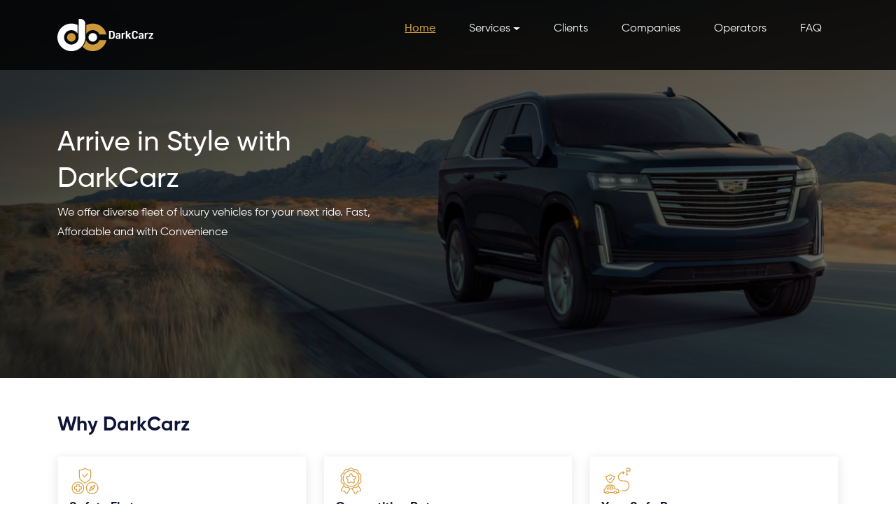

--- FILE ---
content_type: text/html; charset=utf-8
request_url: https://darkcarz.com/
body_size: 14453
content:
<!DOCTYPE html><html lang="en" data-critters-container=""><head>
  <meta charset="utf-8">
  <title>Hire Limos and Luxury Vehicles - DarkCarz</title>
  <base href="/">
  <meta name="viewport" content="width=device-width, initial-scale=1">
  <link rel="icon" type="image/x-icon" href="favicon.ico">
  <link rel="preload" href="https://cdn.jsdelivr.net/npm/bootstrap@5.3.2/dist/css/bootstrap.min.css" as="style" onload="this.onload=null;this.rel='stylesheet'">
  <noscript>
    <link rel="stylesheet" href="https://cdn.jsdelivr.net/npm/bootstrap@5.3.2/dist/css/bootstrap.min.css">
  </noscript>
  <link rel="preload" href="https://cdnjs.cloudflare.com/ajax/libs/primeng/16.3.1/resources/primeng.min.css" as="style" onload="this.onload=null;this.rel='stylesheet'">
  <noscript>
    <link rel="stylesheet" href="https://cdnjs.cloudflare.com/ajax/libs/primeng/16.3.1/resources/primeng.min.css">
  </noscript>
<style>*{font-family:Gilroy-medium}</style><link rel="stylesheet" href="styles.6f2d0813b5daa0c4.css" media="print" onload="this.media='all'"><noscript><link rel="stylesheet" href="styles.6f2d0813b5daa0c4.css"></noscript><link rel="canonical" href=""><meta name="description" content=" Hire Limos with DarkCarz. Download DarkCarz app today"><style ng-app-id="ng">.nav-link[_ngcontent-ng-c2238974942]{color:#fff;text-align:center;font-family:Gilroy-Regular;font-size:16px;font-style:normal;font-weight:400;line-height:normal}.nav-link[_ngcontent-ng-c2238974942]:active, .nav-link[_ngcontent-ng-c2238974942]:hover{color:#ce993b;text-align:center;font-family:Gilroy-Regular;font-size:16px;font-style:normal;font-weight:400;line-height:normal;border-bottom:1.5px #CE993B}.dropdown-toggle[_ngcontent-ng-c2238974942]:after{margin-bottom:-.15rem}.navbar-drop[_ngcontent-ng-c2238974942]{position:absolute;right:0rem;top:0%;width:100%;background-color:#000;z-index:1;padding-bottom:1rem;padding-right:1rem;border-bottom-left-radius:8px;height:100vh;opacity:1}.sidenav[_ngcontent-ng-c2238974942]   ul[_ngcontent-ng-c2238974942]   li[_ngcontent-ng-c2238974942]   a[_ngcontent-ng-c2238974942]:hover{color:#f1f1f1}.sidenav[_ngcontent-ng-c2238974942]   .closebtn[_ngcontent-ng-c2238974942]{position:absolute;top:0;right:25px;font-size:36px;margin-left:50px;color:#f1f1f1}.closebtn[_ngcontent-ng-c2238974942]{background-color:transparent;border:none;color:#d7a044!important}.dropdown-item[_ngcontent-ng-c2238974942]{color:#fff;padding:0rem}.dropdown-item[_ngcontent-ng-c2238974942]:hover{background:rgb(36,35,35)!important}.submenulinks[_ngcontent-ng-c2238974942]{color:#fff;font-family:Gilroy-Regular;font-size:14px;font-style:normal;font-weight:400;line-height:normal}.linkborder[_ngcontent-ng-c2238974942]{border-bottom:.5px solid #323232}.active[_ngcontent-ng-c2238974942]{color:#ce993b!important;text-align:center;font-family:Gilroy-Medium;font-size:16px;font-style:normal;font-weight:400;line-height:normal;text-decoration:underline;text-decoration-color:#ce993b;text-decoration-thickness:2px;text-underline-offset:.5rem}.menu-styles[_ngcontent-ng-c2238974942]{border:1px solid #1F1F1F;background:#111;box-shadow:0 4px 15px #99999926}[_nghost-ng-c2238974942]     .navbar-toggler{border:none!important;outline:none!important}[_nghost-ng-c2238974942]     .navbar-toggler:focus, .navbar-toggler[_ngcontent-ng-c2238974942]:active, .navbar-toggler-icon[_ngcontent-ng-c2238974942]:focus{outline:none;box-shadow:none;border:none!important}@media (max-width: 768px){.nav-link[_ngcontent-ng-c2238974942]{text-align:start}.nav-link[_ngcontent-ng-c2238974942]:active, .nav-link[_ngcontent-ng-c2238974942]:hover{color:#ce993b;text-align:start;font-family:Gilroy-Regular;font-size:16px;font-style:normal;font-weight:400;line-height:normal;border-bottom:1.5px #CE993B}[_nghost-ng-c2238974942]     .menu-styles{position:relative}}@media (min-width: 769px){[_nghost-ng-c2238974942]     .menu-styles{position:absolute;right:0%}}</style><style ng-app-id="ng">.heading[_ngcontent-ng-c938296886]{color:#fff;font-family:Gilroy-Bold;font-size:40px;font-style:normal;font-weight:400;line-height:130.3%}.highlight[_ngcontent-ng-c938296886]{color:#d7a044!important}.description[_ngcontent-ng-c938296886]{color:#fff;font-family:Gilroy-Regular;font-size:16px;font-style:normal;font-weight:400;line-height:28px}.dc-card[_ngcontent-ng-c938296886]{border-radius:6px;background:#FFF}.input-fields[_ngcontent-ng-c938296886]{border-radius:4px;background:#F2F2F2;padding:10px 20px;border:none;outline:none;width:100%!important;font-family:Gilroy-Regular}.input-fields[_ngcontent-ng-c938296886]::placeholder{color:#0f1537;font-family:Gilroy-Regular;font-size:14px;font-style:normal;font-weight:400;line-height:35px}.input-fields2[_ngcontent-ng-c938296886]::placeholder{color:#0f1537;font-family:Gilroy-Regular;font-size:14px;font-style:normal;font-weight:400;line-height:35px}.bg-modal-footer[_ngcontent-ng-c938296886]{border-radius:0 0 10px 10px;background:#FFF2DB}.pop-up-heading[_ngcontent-ng-c938296886]{color:#010101;font-family:Gilroy-SemiBold;font-size:14px;font-style:normal;font-weight:400;line-height:130.3%}.modal-body[_ngcontent-ng-c938296886]{border-bottom:none!important}.estimated-price-style[_ngcontent-ng-c938296886]{color:#ce993b;font-family:Gilroy-SemiBold;font-size:45px;font-style:normal;font-weight:400;line-height:130.3%}.show[_ngcontent-ng-c938296886]{display:block!important;background:rgba(0,0,0,.5)}  .p-calendar{border-radius:4px;background:#F2F2F2;color:#0f1537;padding:10px 6px;border:none;outline:none;width:100%!important;height:44px}  .p-inputtext{background:none;color:#0f1537;border:none;width:100%!important;outline:none}  .p-inputtext::placeholder{color:#0f1537;font-family:Gilroy-Regular;font-size:14px;font-style:normal;font-weight:400;line-height:35px}  .p-datepicker{top:0!important}</style><style ng-app-id="ng">.dc-card[_ngcontent-ng-c793130485]{border:1px solid #F5F5F5;background:#FFF;box-shadow:0 4px 15px #0000001a;width:100%}.dc-card-header[_ngcontent-ng-c793130485]{color:#0f1537;font-family:Gilroy-SemiBold;font-size:16px;font-style:normal;font-weight:400;line-height:39px}@media (min-width:350px) and (max-width:500px){.sm-none[_ngcontent-ng-c793130485]{display:none!important}}</style><style ng-app-id="ng">.dc-card[_ngcontent-ng-c952962048]{border:1px solid #F5F5F5;background:#FFF;box-shadow:0 4px 15px #0000001a;width:100%;text-align:center;padding:1.5rem}.dc-card-header[_ngcontent-ng-c952962048]{color:#0f1537;font-family:Gilroy-SemiBold;font-size:16px;font-style:normal;font-weight:400;line-height:39px}@media (max-width:500px){.dc-card[_ngcontent-ng-c952962048]{border:1px solid #F5F5F5;background:#FFF;box-shadow:0 4px 15px #0000001a;width:100%;height:100%}}</style><style ng-app-id="ng">@media (max-width:500px){.img-settings[_ngcontent-ng-c3417969164]{width:325px;height:400px}.qr-size[_ngcontent-ng-c3417969164]{width:125px;height:156px}.store-logo[_ngcontent-ng-c3417969164]{width:125px;height:45px}}</style><style ng-app-id="ng">.dc-heading[_ngcontent-ng-c2965436194]{color:#d7a044;font-family:Gilroy-Bold;font-size:28px;font-style:normal;font-weight:400;line-height:39px}.dc-description[_ngcontent-ng-c2965436194]{color:#c1c1c1;font-family:Gilroy-Regular;font-size:16px;font-style:normal;font-weight:400;line-height:28px}.dc-card[_ngcontent-ng-c2965436194]{border:1px solid #2D2D2D;background:#0F0F0F;height:356px}.dc-headline[_ngcontent-ng-c2965436194]{color:#fff;font-family:Gilroy-Bold;font-size:20px;font-style:normal;font-weight:400;line-height:39px}.slider[_ngcontent-ng-c2965436194]{overflow-x:scroll;scroll-behavior:smooth}.slider[_ngcontent-ng-c2965436194]::-webkit-scrollbar-track{-webkit-box-shadow:inset 0 0 6px rgba(0,0,0,.3);background-color:#000}.slider[_ngcontent-ng-c2965436194]::-webkit-scrollbar{height:6px;background-color:#000}.slider[_ngcontent-ng-c2965436194]::-webkit-scrollbar-thumb{background-color:#0f0f0f}</style><style ng-app-id="ng">[_nghost-ng-c238254379]     .p-accordion .p-accordion-header:not(.p-disabled).p-highlight .p-accordion-header-link{border-top-left-radius:6px;border-top-right-radius:6px;border:1px solid #D7A044;background:#D7A044;box-shadow:0 4px 20px #0000001a;color:#fff;font-family:Gilroy-SemiBold;font-size:16px;font-style:normal;font-weight:400;line-height:28px}[_nghost-ng-c238254379]     .p-accordion .p-accordion-content{border-bottom-left-radius:6px;border-bottom-right-radius:6px;border:1px solid #D7A044;background:#D7A044;box-shadow:0 4px 20px #0000001a;color:#fff;font-family:Gilroy-Regular;font-size:16px;font-style:normal;font-weight:400;line-height:28px}[_nghost-ng-c238254379]     .p-accordion-header-link{cursor:pointer;display:flex;align-items:center;-webkit-user-select:none;user-select:none;position:relative;text-decoration:none;flex-direction:row-reverse;justify-content:space-between}[_nghost-ng-c238254379]     .p-accordion .p-accordion-header .p-accordion-header-link{border-radius:6px;border:.426px solid #DFDFDF;background:#FFF;box-shadow:0 4px 20px #0000001a;color:#0f1537;font-family:Gilroy-Regular;font-size:16px;font-style:normal;font-weight:400;line-height:28px}[_nghost-ng-c238254379]     .p-accordion .p-accordion-header:not(.p-disabled) .p-accordion-header-link:focus{outline:0 none;outline-offset:0;box-shadow:none}[_nghost-ng-c238254379]     .p-accordion p-accordiontab .p-accordion-tab{margin-bottom:15px}.heading[_ngcontent-ng-c238254379]{color:#070707;text-align:center;font-family:Gilroy-Bold;font-size:34px;font-style:normal;font-weight:400;line-height:151.3%}.description[_ngcontent-ng-c238254379]{color:#202020;text-align:center;font-family:Gilroy-Regular;font-size:16px;font-style:normal;font-weight:400;line-height:28px}</style><style ng-app-id="ng">.footer-description[_ngcontent-ng-c744288817]{color:#f4f4f4;font-family:Gilroy-Regular;font-size:14px;font-style:normal;font-weight:400;line-height:28px}.footer-link[_ngcontent-ng-c744288817]{color:#f4f4f4;font-family:Gilroy-Regular;font-size:16px;font-style:normal;font-weight:400;line-height:36px;text-decoration:none}.separate[_ngcontent-ng-c744288817]{background:#515151;height:5px;width:75%}.copyright[_ngcontent-ng-c744288817]{color:#969696;font-family:Gilroy-Regular;font-size:14px;font-style:normal;font-weight:400;line-height:28px}@media (max-width:500px){.footer-link[_ngcontent-ng-c744288817]{color:#f4f4f4;font-family:Gilroy-Regular;font-size:14px;font-style:normal;font-weight:400;line-height:36px;text-decoration:none}.separate[_ngcontent-ng-c744288817]{background:#515151;height:5px;width:100%}}</style><style ng-app-id="ng">.dc-card[_ngcontent-ng-c3091113172]{border:1px solid #F5F5F5;background:#FFF;box-shadow:0 4px 15px #0000001a;height:100%}.dc-card-header[_ngcontent-ng-c3091113172]{color:#0f1537;font-family:Gilroy-Bold;font-size:18px;font-style:normal;font-weight:400;line-height:39px}.dc-card-description[_ngcontent-ng-c3091113172]{color:#0f1537;font-family:Gilroy-Regular;font-size:16px;font-style:normal;font-weight:400;line-height:28px}</style><style ng-app-id="ng">@layer primeng{.p-accordion-header-link{cursor:pointer;display:flex;align-items:center;-webkit-user-select:none;user-select:none;position:relative;text-decoration:none}.p-accordion-header-link:focus{z-index:1}.p-accordion-header-text{line-height:1}.p-accordion .p-toggleable-content{overflow:hidden}.p-accordion .p-accordion-tab-active>.p-toggleable-content:not(.ng-animating){overflow:inherit}.p-accordion-toggle-icon-end{order:1;margin-left:auto}.p-accordion-toggle-icon{order:0}}
</style></head>

<body><!--nghm-->
  <app-root ng-version="16.2.1" ngh="12" ng-server-context="ssr|httpcache,hydration"><router-outlet></router-outlet><app-home-page class="ng-tns-c2563830915-0 ng-star-inserted" ngh="11"><section class="d-flex flex-column ng-tns-c2563830915-0 ng-star-inserted" style="min-height: 100vh;"><section style="position: absolute;" class="ng-tns-c2563830915-0"><app-navbar _nghost-ng-c2238974942="" class="ng-tns-c2563830915-0 ng-star-inserted" ngh="0"><nav _ngcontent-ng-c2238974942="" id="nav" class="fixed-top navbar navbar-expand-lg navbar-light bg-black-700"><div _ngcontent-ng-c2238974942="" class="container"><a _ngcontent-ng-c2238974942="" href="./" class="navbar-brand"><img _ngcontent-ng-c2238974942="" alt="logo" loading="lazy" width="137" height="47" fetchpriority="high" src="https://darkcarz-staging.s3.us-east-2.amazonaws.com/strapi-images/nlogo_1_a500ac2641.svg"></a><button _ngcontent-ng-c2238974942="" type="button" data-toggle="collapse" data-target="#navbarText" aria-controls="navbarText" aria-expanded="false" aria-label="Toggle navigation" class="navbar-toggler"><img _ngcontent-ng-c2238974942="" src="../../../assets/image/nav-toggle.png" alt="toggle" loading="lazy" width="25" height="22" fetchpriority="high"></button><div _ngcontent-ng-c2238974942="" id="navbarText" class="collapse justify-content-center"><ul _ngcontent-ng-c2238974942="" class="navbar-nav"><li _ngcontent-ng-c2238974942="" class="nav-item mx-3 ng-star-inserted"><a _ngcontent-ng-c2238974942="" class="nav-link active" href="/">Home</a></li><!----><!----><!----><!----><!----><!----><!----><li _ngcontent-ng-c2238974942="" class="nav-item mx-3 ng-star-inserted"><div _ngcontent-ng-c2238974942="" class="dropdown"><a _ngcontent-ng-c2238974942="" data-toggle="dropdown" class="nav-link dropdown-toggle ng-star-inserted">Services</a><ul _ngcontent-ng-c2238974942="" role="menu" aria-labelledby="dLabel" class="dropdown-menu menu-styles ng-star-inserted"><li _ngcontent-ng-c2238974942="" class="mx-4 linkborder ng-star-inserted"><a _ngcontent-ng-c2238974942="" routerlinkactive="router-link-active" class="dropdown-item submenulinks py-2" href="/on-demand-rides">On Demand Rides</a></li><!----><!----><!----><!----><!----><li _ngcontent-ng-c2238974942="" class="mx-4 linkborder ng-star-inserted"><a _ngcontent-ng-c2238974942="" routerlinkactive="router-link-active" class="dropdown-item submenulinks py-2" href="/airport-transfers">Airport Transfer </a></li><!----><!----><!----><!----><!----><!----><!----><!----><!----><!----></ul><!----><!----></div></li><!----><!----><!----><li _ngcontent-ng-c2238974942="" class="nav-item mx-3 ng-star-inserted"><a _ngcontent-ng-c2238974942="" class="nav-link" href="/clients">Clients</a></li><!----><!----><!----><!----><!----><!----><li _ngcontent-ng-c2238974942="" class="nav-item mx-3 ng-star-inserted"><a _ngcontent-ng-c2238974942="" class="nav-link" href="/companies">Companies</a></li><!----><!----><!----><!----><!----><!----><!----><!----><!----><!----><!----><li _ngcontent-ng-c2238974942="" class="nav-item mx-3 ng-star-inserted"><a _ngcontent-ng-c2238974942="" class="nav-link" href="/partners">Operators</a></li><!----><!----><!----><!----><!----><!----><li _ngcontent-ng-c2238974942="" class="nav-item mx-3 ng-star-inserted"><a _ngcontent-ng-c2238974942="" class="nav-link" href="/faq">FAQ</a></li><!----><!----><!----><!----><!----><!----><!----></ul></div><div _ngcontent-ng-c2238974942="" id="navbarSupportedContentSidenav" class="navbar-collapse sidenav collapse w-0"><!----><!----><ul _ngcontent-ng-c2238974942="" class="navbar-nav ms-auto mb-2 mb-lg-0 mt-3"><li _ngcontent-ng-c2238974942="" class="nav-item mx-3 ng-star-inserted"><a _ngcontent-ng-c2238974942="" class="nav-link active" href="/">Home</a></li><hr _ngcontent-ng-c2238974942="" style="background: #1F1F1F;" class="ng-star-inserted"><!----><!----><!----><!----><!----><!----><!----><li _ngcontent-ng-c2238974942="" class="nav-item mx-3 ng-star-inserted"><div _ngcontent-ng-c2238974942="" class="dropdown"><a _ngcontent-ng-c2238974942="" data-toggle="dropdown" class="nav-link dropdown-toggle ng-star-inserted">Services</a><hr _ngcontent-ng-c2238974942="" style="background: #1F1F1F;" class="ng-star-inserted"><!----><!----><ul _ngcontent-ng-c2238974942="" role="menu" aria-labelledby="dLabel" class="dropdown-menu menu-styles ng-star-inserted"><li _ngcontent-ng-c2238974942="" class="mx-4 linkborder ng-star-inserted"><a _ngcontent-ng-c2238974942="" routerlinkactive="router-link-active" class="dropdown-item submenulinks py-2" href="/on-demand-rides">On Demand Rides</a></li><!----><!----><!----><!----><!----><li _ngcontent-ng-c2238974942="" class="mx-4 linkborder ng-star-inserted"><a _ngcontent-ng-c2238974942="" routerlinkactive="router-link-active" class="dropdown-item submenulinks py-2" href="/airport-transfers">Airport Transfer </a></li><!----><!----><!----><!----><!----><!----><!----><!----><!----><!----></ul><!----><!----></div></li><!----><!----><!----><li _ngcontent-ng-c2238974942="" class="nav-item mx-3 ng-star-inserted"><a _ngcontent-ng-c2238974942="" class="nav-link" href="/clients">Clients</a></li><hr _ngcontent-ng-c2238974942="" style="background: #1F1F1F;" class="ng-star-inserted"><!----><!----><!----><!----><!----><!----><li _ngcontent-ng-c2238974942="" class="nav-item mx-3 ng-star-inserted"><a _ngcontent-ng-c2238974942="" class="nav-link" href="/companies">Companies</a></li><hr _ngcontent-ng-c2238974942="" style="background: #1F1F1F;" class="ng-star-inserted"><!----><!----><!----><!----><!----><!----><!----><!----><!----><!----><!----><li _ngcontent-ng-c2238974942="" class="nav-item mx-3 ng-star-inserted"><a _ngcontent-ng-c2238974942="" class="nav-link" href="/partners">Operators</a></li><hr _ngcontent-ng-c2238974942="" style="background: #1F1F1F;" class="ng-star-inserted"><!----><!----><!----><!----><!----><!----><li _ngcontent-ng-c2238974942="" class="nav-item mx-3 ng-star-inserted"><a _ngcontent-ng-c2238974942="" class="nav-link" href="/faq">FAQ</a></li><hr _ngcontent-ng-c2238974942="" style="background: #1F1F1F;" class="ng-star-inserted"><!----><!----><!----><!----><!----><!----><!----></ul></div></div></nav></app-navbar><!----><!----></section><section class="ng-tns-c2563830915-0 ng-star-inserted" style="background: linear-gradient(90deg, rgba(0, 0, 0, 0.70) 0%, rgba(0, 0, 0, 0.58) 100%), url(https://darkcarz-staging.s3.us-east-2.amazonaws.com/strapi-images/Hero_Bg_d6f8176725.svg); background-repeat: no-repeat; background-size: cover; min-height: 75vh;"><app-hero-section class="ng-tns-c2563830915-0" _nghost-ng-c938296886="" ngh="1"><div _ngcontent-ng-c938296886="" class="container" style="min-height: 75vh;"><div _ngcontent-ng-c938296886="" class="row"><div _ngcontent-ng-c938296886="" class="col-lg-5 col-12 d-flex flex-column justify-content-center" style="min-height: 75vh;"><h1 _ngcontent-ng-c938296886="" class="heading w-80"><span _ngcontent-ng-c938296886="" class="ng-star-inserted">Arrive in Style with DarkCarz</span><!----><!----></h1><p _ngcontent-ng-c938296886="" class="description"> We offer diverse fleet of luxury vehicles for your next ride. Fast, Affordable and with Convenience </p><!----><!----><!----></div></div></div><div _ngcontent-ng-c938296886="" id="exampleModal" tabindex="-1" role="dialog" aria-labelledby="exampleModalLabel" aria-hidden="true" class="modal"><div _ngcontent-ng-c938296886="" role="document" class="modal-dialog modal-dialog-centered"><div _ngcontent-ng-c938296886="" class="modal-content"><div _ngcontent-ng-c938296886="" class="d-flex justify-content-end"><button _ngcontent-ng-c938296886="" type="button" data-dismiss="modal" aria-label="Close" class="close btn"><span _ngcontent-ng-c938296886="" aria-hidden="true">×</span></button></div><p _ngcontent-ng-c938296886="" id="exampleModalLabel" class="modal-title pop-up-heading text-center">Estimated Fare</p><div _ngcontent-ng-c938296886="" class="modal-body"><p _ngcontent-ng-c938296886="" class="estimated-price-style text-center"> $ </p></div><div _ngcontent-ng-c938296886="" class="modal-footer bg-modal-footer d-flex flex-column"><p _ngcontent-ng-c938296886="">Download the app and book a ride !</p><div _ngcontent-ng-c938296886="" class="d-flex gap-2"><a _ngcontent-ng-c938296886="" href="https://apps.apple.com/us/app/dark-carz/id1530374227" target="_blank"><img _ngcontent-ng-c938296886="" src="https://darkcarz-staging.s3.us-east-2.amazonaws.com/strapi-images/App_Store_Logo_21463bf6d1.svg" width="105" height="32" alt="App_Store_Logo_606a3b2dec" loading="lazy" fetchpriority="low"></a><a _ngcontent-ng-c938296886="" href="https://play.google.com/store/apps/details?id=com.darkcarz.user&amp;pli=1" target="_blank"><img _ngcontent-ng-c938296886="" src="https://darkcarz-staging.s3.us-east-2.amazonaws.com/strapi-images/Play_Store_Logo_606a3b2dec.svg" width="105" height="32" alt="Play_Store_Logo_606a3b2dec" loading="lazy" fetchpriority="low"></a></div></div></div></div></div></app-hero-section></section><!----><!----><app-features-wrapper class="ng-tns-c2563830915-0 ng-star-inserted" ngh="3"><section class="py-5 container"><div class="d-flex flex-column align-items-start"><h2 class="wrapper-headings w-lg-50 w-100"> Why DarkCarz </h2><p class="wrapper-descriptions">  </p><div class="row"><div class="pb-2 col-lg-4 ng-star-inserted"><app-features-card _nghost-ng-c3091113172="" ngh="2"><div _ngcontent-ng-c3091113172="" class="dc-card d-flex flex-column py-3 px-3"><img _ngcontent-ng-c3091113172="" alt="" width="45" height="38" loading="lazy" fetchpriority="low" src="https://darkcarz-staging.s3.us-east-2.amazonaws.com/strapi-images/safety_1_af9e0c494c.svg"><p _ngcontent-ng-c3091113172="" class="dc-card-header">Safety First</p><p _ngcontent-ng-c3091113172="" class="dc-card-description w-75">The same trusted Health &amp; Safety Standards and trained professionals at the wheel, but with added convenience.</p></div></app-features-card></div><!----><div class="pb-2 col-lg-4 ng-star-inserted"><app-features-card _nghost-ng-c3091113172="" ngh="2"><div _ngcontent-ng-c3091113172="" class="dc-card d-flex flex-column py-3 px-3"><img _ngcontent-ng-c3091113172="" alt="" width="45" height="38" loading="lazy" fetchpriority="low" src="https://darkcarz-staging.s3.us-east-2.amazonaws.com/strapi-images/badge_1_f106f665dc.svg"><p _ngcontent-ng-c3091113172="" class="dc-card-header">Competitive Rates</p><p _ngcontent-ng-c3091113172="" class="dc-card-description w-75">With set distance-based rates and no surge pricing you can, for example, hail a chauffeur in New York City for as little as $18</p></div></app-features-card></div><!----><div class="pb-2 col-lg-4 ng-star-inserted"><app-features-card _nghost-ng-c3091113172="" ngh="2"><div _ngcontent-ng-c3091113172="" class="dc-card d-flex flex-column py-3 px-3"><img _ngcontent-ng-c3091113172="" alt="" width="45" height="38" loading="lazy" fetchpriority="low" src="https://darkcarz-staging.s3.us-east-2.amazonaws.com/strapi-images/travel_insurance_1_c5c290b6ab.svg"><p _ngcontent-ng-c3091113172="" class="dc-card-header">Your Safe Passage</p><p _ngcontent-ng-c3091113172="" class="dc-card-description w-75">Travel confidently knowing your safety is our #1 priority. Rigorous health and cleaning standards round out a best-in-class service</p></div></app-features-card></div><!----><!----></div></div></section></app-features-wrapper><!----><!----><section class="bg-grey-300 ng-tns-c2563830915-0 ng-star-inserted"><app-how-it-works-wrapper class="ng-tns-c2563830915-0" _nghost-ng-c793130485="" ngh="5"><section _ngcontent-ng-c793130485="" class="py-5 container"><div _ngcontent-ng-c793130485="" class="d-flex flex-column justify-content align-items-center"><h2 _ngcontent-ng-c793130485="" class="wrapper-headings">How DarkCarz Works</h2><p _ngcontent-ng-c793130485="" class="wrapper-description"><!--ngetn--></p><div _ngcontent-ng-c793130485="" class="d-flex row w-100 pt-3"><div _ngcontent-ng-c793130485="" class="col-lg-3 py-lg-0 py-3"><app-how-it-works-card _ngcontent-ng-c793130485="" _nghost-ng-c952962048="" ngh="4"><div _ngcontent-ng-c952962048="" class="dc-card d-flex flex-column align-items-center justify-content-center"><img _ngcontent-ng-c952962048="" alt="" width="64" height="64" loading="lazy" fetchpriority="low" src="https://darkcarz-staging.s3.us-east-2.amazonaws.com/strapi-images/choice_1_7ac03134aa.svg" class="ng-star-inserted"><!----><!----><p _ngcontent-ng-c952962048="" class="dc-card-header">Select Cars</p></div></app-how-it-works-card><div _ngcontent-ng-c793130485="" class="d-lg-flex d-none justify-content-end pb-5 ng-star-inserted"><img _ngcontent-ng-c793130485="" src="../../../assets/image/linkline-downward.svg" alt="downlink" loading="lazy" fetchpriority="low"></div><!----><!----></div><div _ngcontent-ng-c793130485="" class="col-lg-3 py-lg-0 py-3"><div _ngcontent-ng-c793130485="" class="d-lg-flex d-none justify-content-end pt-5 ng-star-inserted"><img _ngcontent-ng-c793130485="" src="../../../assets/image/linkline-upward.svg" alt="upward" loading="lazy" fetchpriority="low"></div><!----><!----><app-how-it-works-card _ngcontent-ng-c793130485="" _nghost-ng-c952962048="" ngh="4"><div _ngcontent-ng-c952962048="" class="dc-card d-flex flex-column align-items-center justify-content-center"><img _ngcontent-ng-c952962048="" alt="" width="64" height="64" loading="lazy" fetchpriority="low" src="https://darkcarz-staging.s3.us-east-2.amazonaws.com/strapi-images/event_1_3888d78d63.svg" class="ng-star-inserted"><!----><!----><p _ngcontent-ng-c952962048="" class="dc-card-header">Schedule Your Ride</p></div></app-how-it-works-card></div><div _ngcontent-ng-c793130485="" class="col-lg-3 py-lg-0 py-3"><app-how-it-works-card _ngcontent-ng-c793130485="" _nghost-ng-c952962048="" ngh="4"><div _ngcontent-ng-c952962048="" class="dc-card d-flex flex-column align-items-center justify-content-center"><img _ngcontent-ng-c952962048="" alt="" width="64" height="64" loading="lazy" fetchpriority="low" src="https://darkcarz-staging.s3.us-east-2.amazonaws.com/strapi-images/order_food_1_f99887f58d.svg" class="ng-star-inserted"><!----><!----><p _ngcontent-ng-c952962048="" class="dc-card-header">Order Snacks/Refreshments</p></div></app-how-it-works-card><div _ngcontent-ng-c793130485="" class="d-lg-flex d-none justify-content-end pb-5 ng-star-inserted"><img _ngcontent-ng-c793130485="" src="../../../assets/image/linkline-downward.svg" alt="downlink" loading="lazy" fetchpriority="low"></div><!----><!----></div><div _ngcontent-ng-c793130485="" class="col-lg-3 d-flex flex-column justify-content-end py-sm-0 py-3"><app-how-it-works-card _ngcontent-ng-c793130485="" _nghost-ng-c952962048="" ngh="4"><div _ngcontent-ng-c952962048="" class="dc-card d-flex flex-column align-items-center justify-content-center"><img _ngcontent-ng-c952962048="" alt="" width="64" height="64" loading="lazy" fetchpriority="low" src="https://darkcarz-staging.s3.us-east-2.amazonaws.com/strapi-images/internet_banking_1_5578e0f7f1.svg" class="ng-star-inserted"><!----><!----><p _ngcontent-ng-c952962048="" class="dc-card-header">Secure Online Payment</p></div></app-how-it-works-card></div></div></div></section></app-how-it-works-wrapper></section><!----><!----><app-download-apps _nghost-ng-c3417969164="" class="ng-tns-c2563830915-0 ng-star-inserted" ngh="2"><section _ngcontent-ng-c3417969164="" class="container py-5"><div _ngcontent-ng-c3417969164="" class="d-flex flex-column align-items-center"><h2 _ngcontent-ng-c3417969164="" class="wrapper-headings"> Download our App and Get Started </h2><p _ngcontent-ng-c3417969164="" class="wrapper-descriptions">Easily book, change, or cancel rides on the go. Think of it as peace of mind in the palm of your hand.</p><div _ngcontent-ng-c3417969164="" class="row w-100"><div _ngcontent-ng-c3417969164="" class="col-lg-4 d-lg-flex d-none flex-column justify-content-center align-items-center gap-4"><img _ngcontent-ng-c3417969164="" alt="" width="156" height="156" loading="lazy" fetchpriority="low" src="https://darkcarz-staging.s3.us-east-2.amazonaws.com/strapi-images/Apple_QR_1410789937.svg"><a _ngcontent-ng-c3417969164="" target="_blank" class="cursor-pointer" href="https://apps.apple.com/us/app/dark-carz/id1530374227"><img _ngcontent-ng-c3417969164="" alt="" width="156" height="45" loading="lazy" fetchpriority="low" src="https://darkcarz-staging.s3.us-east-2.amazonaws.com/strapi-images/App_Store_Logo_21463bf6d1.svg"></a></div><div _ngcontent-ng-c3417969164="" class="col-lg-4 col-12 d-flex flex-column justify-content-center align-items-center"><img _ngcontent-ng-c3417969164="" alt="" width="434" height="402" loading="lazy" fetchpriority="low" class="img-settings" src="https://darkcarzi.s3.us-east-2.amazonaws.com/strapi-images/Download_apps_aef48abf53.png"></div><div _ngcontent-ng-c3417969164="" class="col-lg-4 col-6 d-lg-none d-flex flex-column justify-content-center align-items-center gap-4 pt-lg-0 pt-4"><img _ngcontent-ng-c3417969164="" alt="" width="156" height="156" loading="lazy" fetchpriority="low" class="qr-size" src="https://darkcarz-staging.s3.us-east-2.amazonaws.com/strapi-images/Apple_QR_1410789937.svg"><a _ngcontent-ng-c3417969164="" target="_blank" class="cursor-pointer" href="https://apps.apple.com/us/app/dark-carz/id1530374227"><img _ngcontent-ng-c3417969164="" alt="" width="156" height="45" loading="lazy" fetchpriority="low" class="store-logo" src="https://darkcarz-staging.s3.us-east-2.amazonaws.com/strapi-images/App_Store_Logo_21463bf6d1.svg"></a></div><div _ngcontent-ng-c3417969164="" class="col-lg-4 col-6 d-flex flex-column justify-content-center align-items-center gap-4 pt-lg-0 pt-4"><img _ngcontent-ng-c3417969164="" alt="" width="156" height="156" loading="lazy" fetchpriority="low" class="qr-size" src="https://darkcarz-staging.s3.us-east-2.amazonaws.com/strapi-images/Google_QR_460e431ab3.svg"><a _ngcontent-ng-c3417969164="" target="_blank" class="cursor-pointer" href="https://play.google.com/store/apps/details?id=com.darkcarz.user&amp;pli=1"><img _ngcontent-ng-c3417969164="" alt="" width="156" height="45" loading="lazy" fetchpriority="low" class="store-logo" src="https://darkcarz-staging.s3.us-east-2.amazonaws.com/strapi-images/Play_Store_Logo_606a3b2dec.svg"></a></div></div></div></section></app-download-apps><!----><!----><!----><!----><!----><!----><!----><!----><!----><app-fleet-wrapper _nghost-ng-c2965436194="" class="ng-tns-c2563830915-0 ng-star-inserted" ngh="6"><section _ngcontent-ng-c2965436194="" class="bg-black pb-3"><section _ngcontent-ng-c2965436194="" class="container py-5"><div _ngcontent-ng-c2965436194="" class="row"><h2 _ngcontent-ng-c2965436194="" class="dc-heading">Our Fleet</h2><p _ngcontent-ng-c2965436194="" class="dc-description w-60"> We have an extensive fleet size. Check out some of our cars below </p></div></section><div _ngcontent-ng-c2965436194="" class="d-flex justify-content-sm-end align-items-center gap-5"><div _ngcontent-ng-c2965436194="" class="d-lg-flex d-none flex-column justify-content-center align-items-center gap-3"><button _ngcontent-ng-c2965436194="" class="d-flex justify-content-center align-items-center gap-3 btn-transparent"><img _ngcontent-ng-c2965436194="" src="../../../assets/image/left.svg" alt="left" width="15" height="10" loading="lazy" fetchpriority="low"> Prev </button><button _ngcontent-ng-c2965436194="" class="d-flex justify-content-center align-items-center gap-3 btn-transparent"> Next <img _ngcontent-ng-c2965436194="" src="../../../assets/image/right.svg" alt="right" width="15" height="10" loading="lazy" fetchpriority="low"></button></div><div _ngcontent-ng-c2965436194="" id="slider" class="d-flex flex-1 gap-3 w-70 slider py-3"><div _ngcontent-ng-c2965436194="" class="dc-card p-5 d-flex flex-column justify-content-center align-items-center ng-star-inserted"><img _ngcontent-ng-c2965436194="" alt="cadilac" loading="lazy" fetchpriority="low" src="https://darkcarz-staging.s3.us-east-2.amazonaws.com/strapi-images/escalade_4152dd79ed.svg"><p _ngcontent-ng-c2965436194="" class="dc-headline">Cadillac Escalade </p></div><!----><!----><div _ngcontent-ng-c2965436194="" class="dc-card p-5 d-flex flex-column justify-content-center align-items-center ng-star-inserted"><img _ngcontent-ng-c2965436194="" alt="cadilac" loading="lazy" fetchpriority="low" src="https://darkcarzi.s3.us-east-2.amazonaws.com/strapi-images/party_buses_5ba3396d5a.png"><p _ngcontent-ng-c2965436194="" class="dc-headline">Party Buses 10, 22, 33 Passengers</p></div><!----><!----><div _ngcontent-ng-c2965436194="" class="dc-card p-5 d-flex flex-column justify-content-center align-items-center ng-star-inserted"><img _ngcontent-ng-c2965436194="" alt="cadilac" loading="lazy" fetchpriority="low" src="https://darkcarz-staging.s3.us-east-2.amazonaws.com/strapi-images/mercedes_d3c4665adb.svg"><p _ngcontent-ng-c2965436194="" class="dc-headline">Mercedes Benz</p></div><!----><!----><!----></div></div><div _ngcontent-ng-c2965436194="" class="d-lg-none d-flex justify-content-center align-items-center gap-3"><button _ngcontent-ng-c2965436194="" class="d-flex justify-content-center align-items-center gap-3 btn-transparent"><img _ngcontent-ng-c2965436194="" src="../../../assets/image/left.svg" alt="left" width="15" height="10" loading="lazy" fetchpriority="low"> Prev </button><button _ngcontent-ng-c2965436194="" class="d-flex justify-content-center align-items-center gap-3 btn-transparent"> Next <img _ngcontent-ng-c2965436194="" src="../../../assets/image/right.svg" alt="right" width="15" height="10" loading="lazy" fetchpriority="low"></button></div></section></app-fleet-wrapper><!----><!----><!----><app-faq-section _nghost-ng-c238254379="" class="ng-tns-c2563830915-0 ng-star-inserted" ngh="9"><section _ngcontent-ng-c238254379="" class="py-5 bg-grey-300"><section _ngcontent-ng-c238254379="" class="container d-flex flex-column justify-content-center align-items-center pt-5"><h1 _ngcontent-ng-c238254379="" class="heading">FAQ's</h1><p _ngcontent-ng-c238254379="" class="description">  </p></section></section><section _ngcontent-ng-c238254379="" class="container py-5"><p-accordion _ngcontent-ng-c238254379="" class="p-element" ngh="2"><div class="p-accordion p-component"><p-accordiontab _ngcontent-ng-c238254379="" class="p-element py-4 ng-tns-c2377356909-1 ng-star-inserted" ngh="7"><div class="p-accordion-tab ng-tns-c2377356909-1 p-accordion-tab-active" data-pc-name="accordiontab"><div role="heading" class="p-accordion-header ng-tns-c2377356909-1 p-highlight" aria-level="2" data-pc-section="header"><a role="button" class="p-accordion-header-link ng-tns-c2377356909-1" tabindex="0" id="pn_id_50454_header_action" aria-controls="pn_id_50454_content" aria-expanded="true" data-pc-section="headeraction"><!----><chevrondownicon class="p-element p-icon-wrapper ng-tns-c2377356909-1 p-accordion-toggle-icon ng-star-inserted" aria-hidden="true" ngh="2"><svg width="14" height="14" viewBox="0 0 14 14" fill="none" xmlns="http://www.w3.org/2000/svg" class="p-icon" aria-hidden="true"><path d="M7.01744 10.398C6.91269 10.3985 6.8089 10.378 6.71215 10.3379C6.61541 10.2977 6.52766 10.2386 6.45405 10.1641L1.13907 4.84913C1.03306 4.69404 0.985221 4.5065 1.00399 4.31958C1.02276 4.13266 1.10693 3.95838 1.24166 3.82747C1.37639 3.69655 1.55301 3.61742 1.74039 3.60402C1.92777 3.59062 2.11386 3.64382 2.26584 3.75424L7.01744 8.47394L11.769 3.75424C11.9189 3.65709 12.097 3.61306 12.2748 3.62921C12.4527 3.64535 12.6199 3.72073 12.7498 3.84328C12.8797 3.96582 12.9647 4.12842 12.9912 4.30502C13.0177 4.48162 12.9841 4.662 12.8958 4.81724L7.58083 10.1322C7.50996 10.2125 7.42344 10.2775 7.32656 10.3232C7.22968 10.3689 7.12449 10.3944 7.01744 10.398Z" fill="currentColor"></path></svg></chevrondownicon><!----><!----><!----><!----><!----><!----><!----><span class="p-accordion-header-text ng-tns-c2377356909-1 ng-star-inserted"> What is DarkCarz? </span><!----><!----><!----></a></div><div role="region" class="p-toggleable-content ng-tns-c2377356909-1 ng-trigger ng-trigger-tabContent" id="pn_id_50454_content" aria-hidden="false" aria-labelledby="pn_id_50454_header_action" data-pc-section="toggleablecontent" style="height: *; visibility: visible;"><div class="p-accordion-content ng-tns-c2377356909-1"><p _ngcontent-ng-c238254379="" class="ng-tns-c2377356909-1"> DarkCarz is an on-demand service that provides luxury ground transportation services across the USA, Canada, and the Bahamas. With the simple push of a button, you can request the car type, pickup time, order snacks, and select your pickup location. </p><!----></div></div></div></p-accordiontab><!----><!----><!----><p-accordiontab _ngcontent-ng-c238254379="" class="p-element py-4 ng-tns-c2377356909-2 ng-star-inserted" ngh="8"><div class="p-accordion-tab ng-tns-c2377356909-2" data-pc-name="accordiontab"><div role="heading" class="p-accordion-header ng-tns-c2377356909-2" aria-level="2" data-pc-section="header"><a role="button" class="p-accordion-header-link ng-tns-c2377356909-2" tabindex="0" id="pn_id_50455_header_action" aria-controls="pn_id_50455_content" aria-expanded="false" data-pc-section="headeraction"><!----><!----><chevronrighticon class="p-element p-icon-wrapper ng-tns-c2377356909-2 p-accordion-toggle-icon ng-star-inserted" aria-hidden="true" ngh="2"><svg width="14" height="14" viewBox="0 0 14 14" fill="none" xmlns="http://www.w3.org/2000/svg" class="p-icon" aria-hidden="true"><path d="M4.38708 13C4.28408 13.0005 4.18203 12.9804 4.08691 12.9409C3.99178 12.9014 3.9055 12.8433 3.83313 12.7701C3.68634 12.6231 3.60388 12.4238 3.60388 12.2161C3.60388 12.0084 3.68634 11.8091 3.83313 11.6622L8.50507 6.99022L3.83313 2.31827C3.69467 2.16968 3.61928 1.97313 3.62287 1.77005C3.62645 1.56698 3.70872 1.37322 3.85234 1.22959C3.99596 1.08597 4.18972 1.00371 4.3928 1.00012C4.59588 0.996539 4.79242 1.07192 4.94102 1.21039L10.1669 6.43628C10.3137 6.58325 10.3962 6.78249 10.3962 6.99022C10.3962 7.19795 10.3137 7.39718 10.1669 7.54416L4.94102 12.7701C4.86865 12.8433 4.78237 12.9014 4.68724 12.9409C4.59212 12.9804 4.49007 13.0005 4.38708 13Z" fill="currentColor"></path></svg></chevronrighticon><!----><!----><!----><!----><!----><!----><span class="p-accordion-header-text ng-tns-c2377356909-2 ng-star-inserted"> How Should I Join DarkCarz? </span><!----><!----><!----></a></div><div role="region" class="p-toggleable-content ng-tns-c2377356909-2 ng-trigger ng-trigger-tabContent" id="pn_id_50455_content" aria-hidden="true" aria-labelledby="pn_id_50455_header_action" data-pc-section="toggleablecontent" style="height: 0; visibility: hidden;"><div class="p-accordion-content ng-tns-c2377356909-2"><p _ngcontent-ng-c238254379="" class="ng-tns-c2377356909-2"> The DarkCarz App is listed in the Apple Itune and Google Play Store. Once the app is downloaded you can join through our mobile app. </p><!----></div></div></div></p-accordiontab><!----><!----><!----><!----><!----><!----></div></p-accordion></section></app-faq-section><!----><!----><app-footer _nghost-ng-c744288817="" class="ng-tns-c2563830915-0 ng-star-inserted" ngh="10"><section _ngcontent-ng-c744288817="" class="bg-black"><section _ngcontent-ng-c744288817="" class="container py-5"><div _ngcontent-ng-c744288817="" class="row"><div _ngcontent-ng-c744288817="" class="col-lg-3 col-12"><img _ngcontent-ng-c744288817="" loading="lazy" fetchpriority="low" src="https://darkcarz-staging.s3.us-east-2.amazonaws.com/strapi-images/nlogo_1_a500ac2641.svg" alt="https://darkcarz-staging.s3.us-east-2.amazonaws.com/strapi-images/nlogo_1_a500ac2641.svg"><p _ngcontent-ng-c744288817="" class="footer-description pt-4">   </p></div><div _ngcontent-ng-c744288817="" class="pb-5 col-6 col-lg-2 offset-lg-0"><div _ngcontent-ng-c744288817="" class="row ng-star-inserted"><a _ngcontent-ng-c744288817="" class="footer-link" href="/"> Home </a></div><!----><div _ngcontent-ng-c744288817="" class="row ng-star-inserted"><a _ngcontent-ng-c744288817="" class="footer-link" href="/partners"> Partners </a></div><!----><div _ngcontent-ng-c744288817="" class="row ng-star-inserted"><a _ngcontent-ng-c744288817="" class="footer-link" href="/clients"> Clients </a></div><!----><div _ngcontent-ng-c744288817="" class="row ng-star-inserted"><a _ngcontent-ng-c744288817="" class="footer-link" href="page/cities"> Cities </a></div><!----><div _ngcontent-ng-c744288817="" class="row ng-star-inserted"><a _ngcontent-ng-c744288817="" class="footer-link" href="/faq"> FAQ </a></div><!----><!----></div><div _ngcontent-ng-c744288817="" class="pb-5 col-6 lg-none col-lg-2"><div _ngcontent-ng-c744288817="" class="row ng-star-inserted"><a _ngcontent-ng-c744288817="" class="footer-link" href="/page/privacy-policy"> Privacy Policy </a></div><!----><div _ngcontent-ng-c744288817="" class="row ng-star-inserted"><a _ngcontent-ng-c744288817="" class="footer-link" href="/page/terms-conditions"> Terms and conditions </a></div><!----><!----></div><div _ngcontent-ng-c744288817="" class="pb-5 col-6 lg-show col-lg-2"><div _ngcontent-ng-c744288817="" class="row ng-star-inserted"><a _ngcontent-ng-c744288817="" class="footer-link" href="mailto:partners@darkcarz.com"> partners@darkcarz.com </a></div><!----><div _ngcontent-ng-c744288817="" class="row ng-star-inserted"><a _ngcontent-ng-c744288817="" class="footer-link" href="mailto:support@darkcarz.com"> support@darkcarz.com </a></div><!----><div _ngcontent-ng-c744288817="" class="row ng-star-inserted"><a _ngcontent-ng-c744288817="" class="footer-link" href="mailto:rides@darkcarz.com"> rides@darkcarz.com </a></div><!----><div _ngcontent-ng-c744288817="" class="row ng-star-inserted"><a _ngcontent-ng-c744288817="" class="footer-link" href="mailto:legal@darkcarz.com"> legal@darkcarz.com </a></div><!----><div _ngcontent-ng-c744288817="" class="row ng-star-inserted"><a _ngcontent-ng-c744288817="" class="footer-link" href="mailto:media@darkcarz.com"> media@darkcarz.com </a></div><!----><div _ngcontent-ng-c744288817="" class="row ng-star-inserted"><a _ngcontent-ng-c744288817="" class="footer-link" href="mailto:investors@darkcarz.com"> investors@darkcarz.com </a></div><!----><!----></div><div _ngcontent-ng-c744288817="" class="pb-5 col-6 lg-show col-lg-2"><div _ngcontent-ng-c744288817="" class="row ng-star-inserted"><a _ngcontent-ng-c744288817="" class="footer-link" href="/page/privacy-policy"> Privacy Policy </a></div><!----><div _ngcontent-ng-c744288817="" class="row ng-star-inserted"><a _ngcontent-ng-c744288817="" class="footer-link" href="/page/terms-conditions"> Terms and conditions </a></div><!----><!----></div><div _ngcontent-ng-c744288817="" class="pb-5 col-6 lg-none col-lg-2"><div _ngcontent-ng-c744288817="" class="row ng-star-inserted"><a _ngcontent-ng-c744288817="" class="footer-link" href="mailto:partners@darkcarz.com"> partners@darkcarz.com </a></div><!----><div _ngcontent-ng-c744288817="" class="row ng-star-inserted"><a _ngcontent-ng-c744288817="" class="footer-link" href="mailto:support@darkcarz.com"> support@darkcarz.com </a></div><!----><div _ngcontent-ng-c744288817="" class="row ng-star-inserted"><a _ngcontent-ng-c744288817="" class="footer-link" href="mailto:rides@darkcarz.com"> rides@darkcarz.com </a></div><!----><div _ngcontent-ng-c744288817="" class="row ng-star-inserted"><a _ngcontent-ng-c744288817="" class="footer-link" href="mailto:legal@darkcarz.com"> legal@darkcarz.com </a></div><!----><div _ngcontent-ng-c744288817="" class="row ng-star-inserted"><a _ngcontent-ng-c744288817="" class="footer-link" href="mailto:media@darkcarz.com"> media@darkcarz.com </a></div><!----><div _ngcontent-ng-c744288817="" class="row ng-star-inserted"><a _ngcontent-ng-c744288817="" class="footer-link" href="mailto:investors@darkcarz.com"> investors@darkcarz.com </a></div><!----><!----></div><div _ngcontent-ng-c744288817="" class="pb-5 col-4 lg-none col-lg-2 offset-lg-1"><div _ngcontent-ng-c744288817="" class="row ng-star-inserted"><a _ngcontent-ng-c744288817="" target="_blank" class="footer-link" href="https://www.youtube.com/channel/UC-9_4ytE3fuAp0kCcNCApbA/videos"> YouTube </a></div><!----><div _ngcontent-ng-c744288817="" class="row ng-star-inserted"><a _ngcontent-ng-c744288817="" target="_blank" class="footer-link" href="https://www.youtube.com/channel/UC-9_4ytE3fuAp0kCcNCApbA/videos"> Videos </a></div><!----><div _ngcontent-ng-c744288817="" class="row ng-star-inserted"><a _ngcontent-ng-c744288817="" target="_blank" class="footer-link" href="https://www.youtube.com/watch?v=gKlIUCnHXBU"> Dark Carz Partner </a></div><!----><!----></div><div _ngcontent-ng-c744288817="" class="pb-5 col-6 lg-show col-lg-2 offset-lg-1"><div _ngcontent-ng-c744288817="" class="row ng-star-inserted"><a _ngcontent-ng-c744288817="" target="_blank" class="footer-link" href="https://www.youtube.com/channel/UC-9_4ytE3fuAp0kCcNCApbA/videos"> YouTube </a></div><!----><div _ngcontent-ng-c744288817="" class="row ng-star-inserted"><a _ngcontent-ng-c744288817="" target="_blank" class="footer-link" href="https://www.youtube.com/channel/UC-9_4ytE3fuAp0kCcNCApbA/videos"> Videos </a></div><!----><div _ngcontent-ng-c744288817="" class="row ng-star-inserted"><a _ngcontent-ng-c744288817="" target="_blank" class="footer-link" href="https://www.youtube.com/watch?v=gKlIUCnHXBU"> Dark Carz Partner </a></div><!----><!----></div></div><div _ngcontent-ng-c744288817="" class="d-flex justify-content-center gap-2"><div _ngcontent-ng-c744288817="" class="ng-star-inserted"><a _ngcontent-ng-c744288817="" target="_blank" href="https://www.instagram.com/darkcarzluxury/"><img _ngcontent-ng-c744288817="" alt="facebook" loading="lazy" fetchpriority="low" src="https://darkcarz-staging.s3.us-east-2.amazonaws.com/strapi-images/Instagram_b34c00205c.svg"></a></div><!----><div _ngcontent-ng-c744288817="" class="ng-star-inserted"><a _ngcontent-ng-c744288817="" target="_blank" href="https://twitter.com/darkcarz"><img _ngcontent-ng-c744288817="" alt="facebook" loading="lazy" fetchpriority="low" src="https://darkcarz-staging.s3.us-east-2.amazonaws.com/strapi-images/Twitter_60ee6ed039.svg"></a></div><!----><!----></div><div _ngcontent-ng-c744288817="" class="d-flex justify-content-center"><hr _ngcontent-ng-c744288817="" class="separate"></div><div _ngcontent-ng-c744288817="" class="d-flex justify-content-center"><div _ngcontent-ng-c744288817="" class="copyright"> Copyright ©2024 All rights reserved by DARKCARZ </div></div></section></section></app-footer><!----><!----></section><!----><!----><!----></app-home-page><!----></app-root>
<script src="runtime.ec8199725841ef5c.js" type="module"></script><script src="polyfills.1606c30899f699b0.js" type="module"></script><script src="main.344534774bbb4d5c.js" type="module"></script>


<script id="ng-state" type="application/json">{"759291117":{"body":{"success":1,"message":"","data":{"vehicles":[{"name":"Luxury Sedan - Cadillac XTS","id":"5eea1e738b50430a6bebe2aa"},{"name":"Luxury Sedan - Lincoln Continental","id":"5eea1e738b50430a6bebe2ab"},{"name":"Luxury Sedan - Mercedes S Class","id":"5eea1e738b50430a6bebe2ac"},{"name":"Luxury Sedan - Cadillac CT 5","id":"5ef1a32001f018324e59a6b6"},{"name":"Luxury Sedan - Tesla Model 3","id":"5ef1ac479345d6502a911ad3"},{"name":"Luxury Sedan - Cadillac CT 6","id":"5ef1b106939fd150367666c6"},{"name":"Luxury Sedan - Tesla Model S","id":"5ef1b1419345d6502a911ad4"},{"name":"Luxury Sedan - Lincoln MKT","id":"5ef1b1f79345d6502a911ad5"},{"name":"Luxury Sedan - BMW 7 Series","id":"60cb1711bbcc834cae62abc1"},{"name":"Luxury Sedan - Volvo S 90","id":"64551fb108c5682e0636c037"},{"name":"Electric Sedan - Tesla Model S","id":"67360e0b58c92f36e4d9d941"},{"name":"Electric Sedan - Lucid Air","id":"67360fa4c3502f1d5f43e1b4"},{"name":"Standard SUV - Suburban","id":"5eea1e738b50430a6bebe2af"},{"name":"Standard SUV - Expedition","id":"5eea1e738b50430a6bebe2b0"},{"name":"Luxury SUV - Cadillac Escalade","id":"5eea1e738b50430a6bebe2b1"},{"name":"Luxury SUV - Lincoln Navigator","id":"5eea1e738b50430a6bebe2b2"},{"name":"Luxury SUV - Audi Q 7","id":"5ef1c9fb939fd150367666c9"},{"name":"Luxury SUV - Tesla Model X","id":"5ef1ca509345d6502a911ada"},{"name":"Luxury SUV - Yukon Denali XL","id":"6130b6ef9ffc9f095cc1a61a"},{"name":"Luxury SUV - Range Rover","id":"6130ba1bafe29509503e3463"},{"name":"Luxury SUV - Mercedes Benz GLS","id":"6460ff19dc47831d776df30f"},{"name":"Shuttle Service - 15 Passenger Shuttle","id":"5f042acc62cfc573d532a452"},{"name":"Mercedes Benz Sprinter Limo - Mercedes Benz Sprinter Van","id":"5ef1b43a939fd150367666c7"},{"name":"Mercedes Benz Sprinter Limo - Mercedes Benz Sprinter Van","id":"5f04592d62cfc573d532a459"},{"name":"Mercedes Benz Sprinter Limo - Mercedes Metris Van","id":"6130c279afe29509503e3465"},{"name":"Limousine - Cadillac Limousine","id":"5ef357996b3ca26271f93e1f"},{"name":"Limousine - Lincoln Limousine","id":"5f04527e429b2773e153d02a"},{"name":"SUV Limousine - Lincoln SUV Limo","id":"5f0456a262cfc573d532a455"},{"name":"Party Bus - Party Bus 10 Passengers","id":"5f045750429b2773e153d02b"},{"name":"Party Bus - Party Bus 22 Passengers","id":"5f0457a162cfc573d532a457"},{"name":"Party Bus - Party Bus 33 Passengers","id":"5f0457d962cfc573d532a458"},{"name":"Charter Bus - 47 Passengers","id":"5f044fdd429b2773e153d028"},{"name":"Rolls Royce - Rolls Royce Cullinan","id":"5ef355326b3ca26271f93e1d"},{"name":"Rolls Royce - Rolls Royce Ghost","id":"5ef355654e5f1d6265a5be0e"},{"name":"Rolls Royce - Rolls Royce Phantom","id":"5ef355934e5f1d6265a5be0f"}]},"response":200},"headers":{"date":["Thu, 22 Jan 2026 02:23:04 GMT"],"content-type":["application/json; charset=utf-8"],"content-length":["2698"],"connection":["keep-alive"],"server":["nginx/1.14.0 (Ubuntu)"],"x-powered-by":["Express"],"access-control-allow-origin":["*"],"access-control-allow-methods":["GET,PUT,POST,DELETE"],"access-control-allow-headers":["Content-Type, X-Requested-With, Access-Control-Allow-Headers"],"access-control-allow-credentials":["true"],"cache-control":["private, no-cache, no-store, must-revalidate"],"vary":["Origin"],"etag":["W/\"a8a-FSA7XpRYMg8qQ5XpZtsWuNfBzq8\""]},"status":200,"statusText":"OK","url":"https://api.darkcarz.com/api/v1/web/vehicles","responseType":"json"},"1781182846":{"body":{"response":200,"success":1,"data":{"0":{"id":1,"slug":"home","createdAt":"2023-09-07T13:01:52.740Z","updatedAt":"2025-01-23T14:26:38.037Z","publishedAt":"2023-09-07T13:04:44.244Z","HeroSection":{"id":1,"Title":"Arrive in Style with DarkCarz","Description":"We offer diverse fleet of luxury vehicles for your next ride. Fast, Affordable and with Convenience","isFormEnabled":true,"BackgroundImage":{"id":36,"name":"HeroBg.svg","alternativeText":null,"caption":null,"width":1440,"height":671,"formats":null,"hash":"Hero_Bg_d6f8176725","ext":".svg","mime":"image/svg+xml","size":315.73,"url":"https://darkcarz-staging.s3.us-east-2.amazonaws.com/strapi-images/Hero_Bg_d6f8176725.svg","previewUrl":null,"provider":"aws-s3","provider_metadata":null,"folderPath":"/","createdAt":"2023-09-07T13:01:01.051Z","updatedAt":"2023-09-07T13:01:01.051Z"}},"seo":{"id":2,"metaTitle":"Hire Limos and Luxury Vehicles - DarkCarz","metaDescription":" Hire Limos with DarkCarz. Download DarkCarz app today","keywords":null,"metaRobots":null,"structuredData":null,"metaViewport":null,"canonicalURL":null,"metaSocial":[],"metaImage":{"id":5,"name":"logo.svg","alternativeText":null,"caption":null,"width":147,"height":51,"formats":null,"hash":"logo_4a15384129","ext":".svg","mime":"image/svg+xml","size":8.54,"url":"https://darkcarz-staging.s3.us-east-2.amazonaws.com/strapi-images/logo_4a15384129.svg","previewUrl":null,"provider":"aws-s3","provider_metadata":null,"folderPath":"/","createdAt":"2023-09-07T13:00:55.808Z","updatedAt":"2023-09-07T13:00:55.808Z"}},"FeaturesSection":{"Order":2,"id":1,"FeatureTitle":"Why DarkCarz","FeatureDescription":null,"isHidden":false,"LargeTiles":null,"features":[{"id":7,"Name":"Safety First","Title":"Safety First","Description":"The same trusted Health & Safety Standards and trained professionals at the wheel, but with added convenience.","createdAt":"2023-09-15T07:14:15.961Z","updatedAt":"2023-09-15T07:14:17.246Z","publishedAt":"2023-09-15T07:14:17.236Z","Icon":{"id":45,"name":"safety 1.svg","alternativeText":null,"caption":null,"width":48,"height":48,"formats":null,"hash":"safety_1_af9e0c494c","ext":".svg","mime":"image/svg+xml","size":7.57,"url":"https://darkcarz-staging.s3.us-east-2.amazonaws.com/strapi-images/safety_1_af9e0c494c.svg","previewUrl":null,"provider":"aws-s3","provider_metadata":null,"folderPath":"/","createdAt":"2023-09-15T07:14:12.033Z","updatedAt":"2023-09-15T07:14:12.033Z"}},{"id":8,"Name":"Competitive Rates","Title":"Competitive Rates","Description":"With set distance-based rates and no surge pricing you can, for example, hail a chauffeur in New York City for as little as $18","createdAt":"2023-09-15T07:16:05.551Z","updatedAt":"2023-10-04T14:49:36.052Z","publishedAt":"2023-09-15T07:16:06.718Z","Icon":{"id":46,"name":"badge 1.svg","alternativeText":null,"caption":null,"width":41,"height":52,"formats":null,"hash":"badge_1_f106f665dc","ext":".svg","mime":"image/svg+xml","size":5.91,"url":"https://darkcarz-staging.s3.us-east-2.amazonaws.com/strapi-images/badge_1_f106f665dc.svg","previewUrl":null,"provider":"aws-s3","provider_metadata":null,"folderPath":"/","createdAt":"2023-09-15T07:15:43.045Z","updatedAt":"2023-09-15T07:15:43.045Z"}},{"id":5,"Name":"Your Safe Passage","Title":"Your Safe Passage","Description":"Travel confidently knowing your safety is our #1 priority. Rigorous health and cleaning standards round out a best-in-class service","createdAt":"2023-09-13T11:31:18.050Z","updatedAt":"2023-10-04T14:48:47.051Z","publishedAt":"2023-09-13T11:31:29.580Z","Icon":{"id":41,"name":"travel-insurance 1.svg","alternativeText":null,"caption":null,"width":50,"height":50,"formats":null,"hash":"travel_insurance_1_c5c290b6ab","ext":".svg","mime":"image/svg+xml","size":7.46,"url":"https://darkcarz-staging.s3.us-east-2.amazonaws.com/strapi-images/travel_insurance_1_c5c290b6ab.svg","previewUrl":null,"provider":"aws-s3","provider_metadata":null,"folderPath":"/","createdAt":"2023-09-13T11:31:09.999Z","updatedAt":"2023-09-13T11:31:09.999Z"}}]},"HowItWorksSection":{"Order":3,"id":1,"Title":"How DarkCarz Works","Description":"","HowItWorks":[{"id":1,"Name":"Select Cars","Title":"Select Cars","createdAt":"2023-09-07T13:56:45.649Z","updatedAt":"2023-10-04T14:45:28.858Z","publishedAt":"2023-09-07T13:56:47.290Z","Icon":{"id":26,"name":"choice 1.svg","alternativeText":null,"caption":null,"width":64,"height":64,"formats":null,"hash":"choice_1_7ac03134aa","ext":".svg","mime":"image/svg+xml","size":6.55,"url":"https://darkcarz-staging.s3.us-east-2.amazonaws.com/strapi-images/choice_1_7ac03134aa.svg","previewUrl":null,"provider":"aws-s3","provider_metadata":null,"folderPath":"/","createdAt":"2023-09-07T13:00:59.424Z","updatedAt":"2023-09-07T13:00:59.424Z"}},{"id":2,"Name":"Schedule Your Ride","Title":"Schedule Your Ride","createdAt":"2023-09-07T13:57:20.406Z","updatedAt":"2023-09-07T13:57:22.026Z","publishedAt":"2023-09-07T13:57:22.022Z","Icon":{"id":30,"name":"event 1.svg","alternativeText":null,"caption":null,"width":57,"height":58,"formats":null,"hash":"event_1_3888d78d63","ext":".svg","mime":"image/svg+xml","size":2.35,"url":"https://darkcarz-staging.s3.us-east-2.amazonaws.com/strapi-images/event_1_3888d78d63.svg","previewUrl":null,"provider":"aws-s3","provider_metadata":null,"folderPath":"/","createdAt":"2023-09-07T13:00:59.998Z","updatedAt":"2023-09-07T13:00:59.998Z"}},{"id":3,"Name":"Order Snacks/Refreshments","Title":"Order Snacks/Refreshments","createdAt":"2023-09-07T13:57:55.309Z","updatedAt":"2023-09-07T13:57:56.869Z","publishedAt":"2023-09-07T13:57:56.865Z","Icon":{"id":31,"name":"order-food 1.svg","alternativeText":null,"caption":null,"width":51,"height":67,"formats":null,"hash":"order_food_1_f99887f58d","ext":".svg","mime":"image/svg+xml","size":2.71,"url":"https://darkcarz-staging.s3.us-east-2.amazonaws.com/strapi-images/order_food_1_f99887f58d.svg","previewUrl":null,"provider":"aws-s3","provider_metadata":null,"folderPath":"/","createdAt":"2023-09-07T13:01:00.008Z","updatedAt":"2023-09-07T13:01:00.008Z"}},{"id":4,"Name":"Secure Online Payment","Title":"Secure Online Payment","createdAt":"2023-09-07T13:58:29.336Z","updatedAt":"2023-09-07T13:58:31.053Z","publishedAt":"2023-09-07T13:58:31.050Z","Icon":{"id":29,"name":"internet-banking 1.svg","alternativeText":null,"caption":null,"width":57,"height":64,"formats":null,"hash":"internet_banking_1_5578e0f7f1","ext":".svg","mime":"image/svg+xml","size":7.73,"url":"https://darkcarz-staging.s3.us-east-2.amazonaws.com/strapi-images/internet_banking_1_5578e0f7f1.svg","previewUrl":null,"provider":"aws-s3","provider_metadata":null,"folderPath":"/","createdAt":"2023-09-07T13:00:59.943Z","updatedAt":"2023-09-07T13:00:59.943Z"}}]},"DownloadApps":{"Order":5,"id":1,"Title":"Download our App and Get Started","Description":"Easily book, change, or cancel rides on the go. Think of it as peace of mind in the palm of your hand.","PlayStoreUrl":"https://play.google.com/store/apps/details?id=com.darkcarz.user&pli=1","AppStoreUrl":"https://apps.apple.com/us/app/dark-carz/id1530374227","PlayStoreLogo":{"id":23,"name":"PlayStoreLogo.svg","alternativeText":null,"caption":null,"width":148,"height":47,"formats":null,"hash":"Play_Store_Logo_606a3b2dec","ext":".svg","mime":"image/svg+xml","size":9.68,"url":"https://darkcarz-staging.s3.us-east-2.amazonaws.com/strapi-images/Play_Store_Logo_606a3b2dec.svg","previewUrl":null,"provider":"aws-s3","provider_metadata":null,"folderPath":"/","createdAt":"2023-09-07T13:00:58.993Z","updatedAt":"2023-09-07T13:00:58.993Z"},"PlaystoreQR":{"id":24,"name":"GoogleQR.svg","alternativeText":null,"caption":null,"width":147,"height":147,"formats":null,"hash":"Google_QR_460e431ab3","ext":".svg","mime":"image/svg+xml","size":6.62,"url":"https://darkcarz-staging.s3.us-east-2.amazonaws.com/strapi-images/Google_QR_460e431ab3.svg","previewUrl":null,"provider":"aws-s3","provider_metadata":null,"folderPath":"/","createdAt":"2023-09-07T13:00:59.320Z","updatedAt":"2023-09-07T13:00:59.320Z"},"CoverImage":{"id":80,"name":"Download apps","alternativeText":null,"caption":null,"width":615,"height":380,"formats":{"small":{"ext":".png","url":"https://darkcarzi.s3.us-east-2.amazonaws.com/strapi-images/small_Download_apps_aef48abf53.png","hash":"small_Download_apps_aef48abf53","mime":"image/png","name":"small_Download apps","path":null,"size":113.84,"width":500,"height":309},"thumbnail":{"ext":".png","url":"https://darkcarzi.s3.us-east-2.amazonaws.com/strapi-images/thumbnail_Download_apps_aef48abf53.png","hash":"thumbnail_Download_apps_aef48abf53","mime":"image/png","name":"thumbnail_Download apps","path":null,"size":36.82,"width":245,"height":151}},"hash":"Download_apps_aef48abf53","ext":".png","mime":"image/png","size":39.15,"url":"https://darkcarzi.s3.us-east-2.amazonaws.com/strapi-images/Download_apps_aef48abf53.png","previewUrl":null,"provider":"aws-s3","provider_metadata":null,"folderPath":"/","createdAt":"2023-12-19T13:28:21.951Z","updatedAt":"2023-12-19T13:28:21.951Z"},"AppStoreLogo":{"id":21,"name":"AppStoreLogo.svg","alternativeText":null,"caption":null,"width":157,"height":46,"formats":null,"hash":"App_Store_Logo_21463bf6d1","ext":".svg","mime":"image/svg+xml","size":9.01,"url":"https://darkcarz-staging.s3.us-east-2.amazonaws.com/strapi-images/App_Store_Logo_21463bf6d1.svg","previewUrl":null,"provider":"aws-s3","provider_metadata":null,"folderPath":"/","createdAt":"2023-09-07T13:00:58.937Z","updatedAt":"2023-09-07T13:00:58.937Z"},"AppleQR":{"id":25,"name":"AppleQR.svg","alternativeText":null,"caption":null,"width":156,"height":156,"formats":null,"hash":"Apple_QR_1410789937","ext":".svg","mime":"image/svg+xml","size":6.59,"url":"https://darkcarz-staging.s3.us-east-2.amazonaws.com/strapi-images/Apple_QR_1410789937.svg","previewUrl":null,"provider":"aws-s3","provider_metadata":null,"folderPath":"/","createdAt":"2023-09-07T13:00:59.379Z","updatedAt":"2023-09-07T13:00:59.379Z"}},"TrustedCustomers":null,"ReviewsSection":null,"Articles":null,"IntercityRoutes":null,"ClientsSections":null,"CompaniesSection":null,"PartnersSection":null,"FleetSection":{"Order":1,"id":2,"fleets":[{"id":1,"Name":"Cadillac Escalade ","isHidden":false,"createdAt":"2023-09-18T12:21:07.764Z","updatedAt":"2023-10-04T14:38:22.700Z","publishedAt":"2023-09-18T12:21:18.317Z","Image":{"id":56,"name":"escalade.svg","alternativeText":null,"caption":null,"width":239,"height":115,"formats":null,"hash":"escalade_4152dd79ed","ext":".svg","mime":"image/svg+xml","size":105.51,"url":"https://darkcarz-staging.s3.us-east-2.amazonaws.com/strapi-images/escalade_4152dd79ed.svg","previewUrl":null,"provider":"aws-s3","provider_metadata":null,"folderPath":"/","createdAt":"2023-09-18T12:20:59.809Z","updatedAt":"2023-09-18T12:20:59.809Z"}},{"id":5,"Name":"Party Buses 10, 22, 33 Passengers","isHidden":null,"createdAt":"2023-10-04T14:40:41.240Z","updatedAt":"2023-10-04T14:41:21.308Z","publishedAt":"2023-10-04T14:41:21.301Z","Image":{"id":69,"name":"party buses.png","alternativeText":null,"caption":null,"width":400,"height":211,"formats":{"thumbnail":{"ext":".png","url":"https://darkcarzi.s3.us-east-2.amazonaws.com/strapi-images/thumbnail_party_buses_5ba3396d5a.png","hash":"thumbnail_party_buses_5ba3396d5a","mime":"image/png","name":"thumbnail_party buses.png","path":null,"size":47.67,"width":245,"height":129}},"hash":"party_buses_5ba3396d5a","ext":".png","mime":"image/png","size":17.66,"url":"https://darkcarzi.s3.us-east-2.amazonaws.com/strapi-images/party_buses_5ba3396d5a.png","previewUrl":null,"provider":"aws-s3","provider_metadata":null,"folderPath":"/","createdAt":"2023-10-04T14:40:36.189Z","updatedAt":"2023-10-05T11:12:49.199Z"}},{"id":2,"Name":"Mercedes Benz","isHidden":false,"createdAt":"2023-09-18T12:24:12.378Z","updatedAt":"2023-09-18T12:24:44.452Z","publishedAt":"2023-09-18T12:24:22.152Z","Image":{"id":57,"name":"mercedes.svg","alternativeText":null,"caption":null,"width":252,"height":118,"formats":null,"hash":"mercedes_d3c4665adb","ext":".svg","mime":"image/svg+xml","size":298.95,"url":"https://darkcarz-staging.s3.us-east-2.amazonaws.com/strapi-images/mercedes_d3c4665adb.svg","previewUrl":null,"provider":"aws-s3","provider_metadata":null,"folderPath":"/","createdAt":"2023-09-18T12:24:03.127Z","updatedAt":"2023-09-18T12:24:03.127Z"}}],"Introduction":{"id":8,"Title":"Our Fleet","Description":"We have an extensive fleet size. Check out some of our cars below"}},"JoinUsSection":null,"Faqs":{"id":2,"faqs":[{"id":1,"QuestionNumber":1,"Question":"What is DarkCarz?","Answer":"DarkCarz is an on-demand service that provides luxury ground transportation services across the USA, Canada, and the Bahamas. With the simple push of a button, you can request the car type, pickup time, order snacks, and select your pickup location.","isHidden":false,"createdAt":"2023-09-15T10:19:58.579Z","updatedAt":"2024-01-04T13:21:16.384Z","publishedAt":"2023-09-15T10:19:59.855Z"},{"id":3,"QuestionNumber":3,"Question":"How Should I Join DarkCarz?","Answer":"The DarkCarz App is listed in the Apple Itune and Google Play Store. Once the app is downloaded you can join through our mobile app.","isHidden":false,"createdAt":"2023-09-15T10:22:43.641Z","updatedAt":"2023-10-04T14:58:14.389Z","publishedAt":"2023-09-15T10:25:32.261Z"},{"id":4,"QuestionNumber":4,"Question":"Are DarkCarz Drivers Dressed Professionally?","Answer":"Yes, all drivers are dressed in suits or dress slacks and a collared shirt.","isHidden":true,"createdAt":"2023-09-15T10:26:26.017Z","updatedAt":"2023-10-04T14:58:33.062Z","publishedAt":"2023-09-15T10:26:27.871Z"}],"Introduction":{"id":9,"Title":"FAQ's","Description":null}}}}},"headers":{"date":["Thu, 22 Jan 2026 02:23:04 GMT"],"content-type":["application/json; charset=utf-8"],"content-length":["13601"],"connection":["keep-alive"],"server":["nginx/1.14.0 (Ubuntu)"],"content-security-policy":["connect-src 'self' https:;img-src 'self' data: blob: https://market-assets.strapi.io https://darkcarz-staging.s3.us-east-2.amazonaws.com https://darkcarzi.s3.us-east-2.amazonaws.com;media-src 'self' data: blob: https://market-assets.strapi.io https://darkcarz-staging.s3.us-east-2.amazonaws.com https://darkcarzi.s3.us-east-2.amazonaws.com;default-src 'self';base-uri 'self';font-src 'self' https: data:;form-action 'self';frame-ancestors 'self';object-src 'none';script-src 'self';script-src-attr 'none';style-src 'self' https: 'unsafe-inline'"],"referrer-policy":["no-referrer"],"strict-transport-security":["max-age=31536000; includeSubDomains"],"x-content-type-options":["nosniff"],"x-dns-prefetch-control":["off"],"x-download-options":["noopen"],"x-frame-options":["SAMEORIGIN"],"x-permitted-cross-domain-policies":["none"],"vary":["Origin"],"x-powered-by":["Strapi \u003Cstrapi.io>"]},"status":200,"statusText":"OK","url":"https://cms.darkcarz.com/api/homepage?populate=deep","responseType":"json"},"2867253647":{"body":{"header":{"id":1,"createdAt":"2023-09-12T11:24:42.552Z","updatedAt":"2025-01-22T13:56:38.366Z","publishedAt":"2023-09-12T12:14:42.737Z","MenuLinks":[{"Name":"Home","Url":"/","isHidden":false,"id":1,"SubMenuLinks":[]},{"Name":"Services","Url":"/services","isHidden":false,"id":2,"SubMenuLinks":[{"id":1,"Name":"On Demand Rides","Url":"/on-demand-rides","isHidden":false},{"id":2,"Name":"Scheduled Rides","Url":"/2","isHidden":true},{"id":3,"Name":"Airport Transfer ","Url":"/airport-transfers","isHidden":false},{"id":5,"Name":"Events","Url":"/5","isHidden":true},{"id":6,"Name":"Night out","Url":"/6","isHidden":true},{"id":8,"Name":"Intercity Rides","Url":"/intercity-rides","isHidden":true}]},{"Name":"Clients","Url":"/clients","isHidden":false,"id":3,"SubMenuLinks":[]},{"Name":"Companies","Url":"/companies","isHidden":false,"id":4,"SubMenuLinks":[]},{"Name":"Cities","Url":"/cities","isHidden":true,"id":5,"SubMenuLinks":[]},{"Name":"Operators","Url":"/partners","isHidden":false,"id":6,"SubMenuLinks":[]},{"Name":"FAQ","Url":"/faq","isHidden":false,"id":7,"SubMenuLinks":[]}],"Logo":{"id":63,"name":"nlogo 1.svg","alternativeText":null,"caption":null,"width":137,"height":47,"formats":null,"hash":"nlogo_1_a500ac2641","ext":".svg","mime":"image/svg+xml","size":8.82,"url":"https://darkcarz-staging.s3.us-east-2.amazonaws.com/strapi-images/nlogo_1_a500ac2641.svg","previewUrl":null,"provider":"aws-s3","provider_metadata":null,"folderPath":"/","createdAt":"2023-09-22T06:38:10.025Z","updatedAt":"2023-09-22T06:38:10.025Z"}},"footer":{"id":1,"Description":" ","Copyrights":"Copyright ©2024 All rights reserved by DARKCARZ","createdAt":"2023-09-12T12:23:28.063Z","updatedAt":"2025-01-22T13:51:48.540Z","publishedAt":"2023-09-12T12:33:45.940Z","Logo":{"id":63,"name":"nlogo 1.svg","alternativeText":null,"caption":null,"width":137,"height":47,"formats":null,"hash":"nlogo_1_a500ac2641","ext":".svg","mime":"image/svg+xml","size":8.82,"url":"https://darkcarz-staging.s3.us-east-2.amazonaws.com/strapi-images/nlogo_1_a500ac2641.svg","previewUrl":null,"provider":"aws-s3","provider_metadata":null,"folderPath":"/","createdAt":"2023-09-22T06:38:10.025Z","updatedAt":"2023-09-22T06:38:10.025Z"},"MenuLinks":[{"Name":"Home","Url":"/","isHidden":false,"id":8,"SubMenuLinks":[]},{"Name":"Partners","Url":"/partners","isHidden":false,"id":9,"SubMenuLinks":[]},{"Name":"Clients","Url":"/clients","isHidden":false,"id":10,"SubMenuLinks":[]},{"Name":"Cities","Url":"page/cities","isHidden":null,"id":11,"SubMenuLinks":[]},{"Name":"FAQ","Url":"/faq","isHidden":false,"id":12,"SubMenuLinks":[]}],"Socials":[{"Name":"Instagram","Url":"https://www.instagram.com/darkcarzluxury/","isHidden":false,"id":1,"Icon":{"id":1,"name":"Instagram.svg","alternativeText":null,"caption":null,"width":36,"height":36,"formats":null,"hash":"Instagram_b34c00205c","ext":".svg","mime":"image/svg+xml","size":3.27,"url":"https://darkcarz-staging.s3.us-east-2.amazonaws.com/strapi-images/Instagram_b34c00205c.svg","previewUrl":null,"provider":"aws-s3","provider_metadata":null,"folderPath":"/","createdAt":"2023-09-07T13:00:55.737Z","updatedAt":"2023-09-07T13:00:55.737Z"}},{"Name":"Twitter","Url":"https://twitter.com/darkcarz","isHidden":false,"id":4,"Icon":{"id":3,"name":"Twitter.svg","alternativeText":null,"caption":null,"width":36,"height":36,"formats":null,"hash":"Twitter_60ee6ed039","ext":".svg","mime":"image/svg+xml","size":1.61,"url":"https://darkcarz-staging.s3.us-east-2.amazonaws.com/strapi-images/Twitter_60ee6ed039.svg","previewUrl":null,"provider":"aws-s3","provider_metadata":null,"folderPath":"/","createdAt":"2023-09-07T13:00:55.760Z","updatedAt":"2023-09-07T13:00:55.760Z"}}],"Emails":[{"id":1,"Name":"Partners","Url":"partners@darkcarz.com","isHidden":false},{"id":2,"Name":"Support ","Url":"support@darkcarz.com","isHidden":false},{"id":3,"Name":"Rides","Url":"rides@darkcarz.com","isHidden":false},{"id":4,"Name":"Legal","Url":"legal@darkcarz.com","isHidden":false},{"id":5,"Name":"Media","Url":"media@darkcarz.com","isHidden":false},{"id":11,"Name":"Investor","Url":"investors@darkcarz.com","isHidden":null}],"DataPolicy":[{"id":6,"Name":"Privacy Policy","Url":"/page/privacy-policy","isHidden":false},{"id":7,"Name":"Terms and conditions","Url":"/page/terms-conditions","isHidden":false}],"VideoLinks":[{"id":8,"Name":"YouTube","Url":"https://www.youtube.com/channel/UC-9_4ytE3fuAp0kCcNCApbA/videos","isHidden":false},{"id":9,"Name":"Videos","Url":"https://www.youtube.com/channel/UC-9_4ytE3fuAp0kCcNCApbA/videos","isHidden":false},{"id":10,"Name":"Dark Carz Partner","Url":"https://www.youtube.com/watch?v=gKlIUCnHXBU","isHidden":false}]}},"headers":{"date":["Thu, 22 Jan 2026 02:23:04 GMT"],"content-type":["application/json; charset=utf-8"],"content-length":["4636"],"connection":["keep-alive"],"server":["nginx/1.14.0 (Ubuntu)"],"content-security-policy":["connect-src 'self' https:;img-src 'self' data: blob: https://market-assets.strapi.io https://darkcarz-staging.s3.us-east-2.amazonaws.com https://darkcarzi.s3.us-east-2.amazonaws.com;media-src 'self' data: blob: https://market-assets.strapi.io https://darkcarz-staging.s3.us-east-2.amazonaws.com https://darkcarzi.s3.us-east-2.amazonaws.com;default-src 'self';base-uri 'self';font-src 'self' https: data:;form-action 'self';frame-ancestors 'self';object-src 'none';script-src 'self';script-src-attr 'none';style-src 'self' https: 'unsafe-inline'"],"referrer-policy":["no-referrer"],"strict-transport-security":["max-age=31536000; includeSubDomains"],"x-content-type-options":["nosniff"],"x-dns-prefetch-control":["off"],"x-download-options":["noopen"],"x-frame-options":["SAMEORIGIN"],"x-permitted-cross-domain-policies":["none"],"vary":["Origin"],"x-powered-by":["Strapi \u003Cstrapi.io>"]},"status":200,"statusText":"OK","url":"https://cms.darkcarz.com/api/configurations?populate=deep","responseType":"json"},"https://cms.darkcarz.com/api/configurations?populate=deep":{"header":{"id":1,"createdAt":"2023-09-12T11:24:42.552Z","updatedAt":"2025-01-22T13:56:38.366Z","publishedAt":"2023-09-12T12:14:42.737Z","MenuLinks":[{"Name":"Home","Url":"/","isHidden":false,"id":1,"SubMenuLinks":[]},{"Name":"Services","Url":"/services","isHidden":false,"id":2,"SubMenuLinks":[{"id":1,"Name":"On Demand Rides","Url":"/on-demand-rides","isHidden":false},{"id":2,"Name":"Scheduled Rides","Url":"/2","isHidden":true},{"id":3,"Name":"Airport Transfer ","Url":"/airport-transfers","isHidden":false},{"id":5,"Name":"Events","Url":"/5","isHidden":true},{"id":6,"Name":"Night out","Url":"/6","isHidden":true},{"id":8,"Name":"Intercity Rides","Url":"/intercity-rides","isHidden":true}]},{"Name":"Clients","Url":"/clients","isHidden":false,"id":3,"SubMenuLinks":[]},{"Name":"Companies","Url":"/companies","isHidden":false,"id":4,"SubMenuLinks":[]},{"Name":"Cities","Url":"/cities","isHidden":true,"id":5,"SubMenuLinks":[]},{"Name":"Operators","Url":"/partners","isHidden":false,"id":6,"SubMenuLinks":[]},{"Name":"FAQ","Url":"/faq","isHidden":false,"id":7,"SubMenuLinks":[]}],"Logo":{"id":63,"name":"nlogo 1.svg","alternativeText":null,"caption":null,"width":137,"height":47,"formats":null,"hash":"nlogo_1_a500ac2641","ext":".svg","mime":"image/svg+xml","size":8.82,"url":"https://darkcarz-staging.s3.us-east-2.amazonaws.com/strapi-images/nlogo_1_a500ac2641.svg","previewUrl":null,"provider":"aws-s3","provider_metadata":null,"folderPath":"/","createdAt":"2023-09-22T06:38:10.025Z","updatedAt":"2023-09-22T06:38:10.025Z"}},"footer":{"id":1,"Description":" ","Copyrights":"Copyright ©2024 All rights reserved by DARKCARZ","createdAt":"2023-09-12T12:23:28.063Z","updatedAt":"2025-01-22T13:51:48.540Z","publishedAt":"2023-09-12T12:33:45.940Z","Logo":{"id":63,"name":"nlogo 1.svg","alternativeText":null,"caption":null,"width":137,"height":47,"formats":null,"hash":"nlogo_1_a500ac2641","ext":".svg","mime":"image/svg+xml","size":8.82,"url":"https://darkcarz-staging.s3.us-east-2.amazonaws.com/strapi-images/nlogo_1_a500ac2641.svg","previewUrl":null,"provider":"aws-s3","provider_metadata":null,"folderPath":"/","createdAt":"2023-09-22T06:38:10.025Z","updatedAt":"2023-09-22T06:38:10.025Z"},"MenuLinks":[{"Name":"Home","Url":"/","isHidden":false,"id":8,"SubMenuLinks":[]},{"Name":"Partners","Url":"/partners","isHidden":false,"id":9,"SubMenuLinks":[]},{"Name":"Clients","Url":"/clients","isHidden":false,"id":10,"SubMenuLinks":[]},{"Name":"Cities","Url":"page/cities","isHidden":null,"id":11,"SubMenuLinks":[]},{"Name":"FAQ","Url":"/faq","isHidden":false,"id":12,"SubMenuLinks":[]}],"Socials":[{"Name":"Instagram","Url":"https://www.instagram.com/darkcarzluxury/","isHidden":false,"id":1,"Icon":{"id":1,"name":"Instagram.svg","alternativeText":null,"caption":null,"width":36,"height":36,"formats":null,"hash":"Instagram_b34c00205c","ext":".svg","mime":"image/svg+xml","size":3.27,"url":"https://darkcarz-staging.s3.us-east-2.amazonaws.com/strapi-images/Instagram_b34c00205c.svg","previewUrl":null,"provider":"aws-s3","provider_metadata":null,"folderPath":"/","createdAt":"2023-09-07T13:00:55.737Z","updatedAt":"2023-09-07T13:00:55.737Z"}},{"Name":"Twitter","Url":"https://twitter.com/darkcarz","isHidden":false,"id":4,"Icon":{"id":3,"name":"Twitter.svg","alternativeText":null,"caption":null,"width":36,"height":36,"formats":null,"hash":"Twitter_60ee6ed039","ext":".svg","mime":"image/svg+xml","size":1.61,"url":"https://darkcarz-staging.s3.us-east-2.amazonaws.com/strapi-images/Twitter_60ee6ed039.svg","previewUrl":null,"provider":"aws-s3","provider_metadata":null,"folderPath":"/","createdAt":"2023-09-07T13:00:55.760Z","updatedAt":"2023-09-07T13:00:55.760Z"}}],"Emails":[{"id":1,"Name":"Partners","Url":"partners@darkcarz.com","isHidden":false},{"id":2,"Name":"Support ","Url":"support@darkcarz.com","isHidden":false},{"id":3,"Name":"Rides","Url":"rides@darkcarz.com","isHidden":false},{"id":4,"Name":"Legal","Url":"legal@darkcarz.com","isHidden":false},{"id":5,"Name":"Media","Url":"media@darkcarz.com","isHidden":false},{"id":11,"Name":"Investor","Url":"investors@darkcarz.com","isHidden":null}],"DataPolicy":[{"id":6,"Name":"Privacy Policy","Url":"/page/privacy-policy","isHidden":false},{"id":7,"Name":"Terms and conditions","Url":"/page/terms-conditions","isHidden":false}],"VideoLinks":[{"id":8,"Name":"YouTube","Url":"https://www.youtube.com/channel/UC-9_4ytE3fuAp0kCcNCApbA/videos","isHidden":false},{"id":9,"Name":"Videos","Url":"https://www.youtube.com/channel/UC-9_4ytE3fuAp0kCcNCApbA/videos","isHidden":false},{"id":10,"Name":"Dark Carz Partner","Url":"https://www.youtube.com/watch?v=gKlIUCnHXBU","isHidden":false}]}},"https://cms.darkcarz.com/api/homepage?populate=deep":{"response":200,"success":1,"data":{"0":{"id":1,"slug":"home","createdAt":"2023-09-07T13:01:52.740Z","updatedAt":"2025-01-23T14:26:38.037Z","publishedAt":"2023-09-07T13:04:44.244Z","HeroSection":{"id":1,"Title":"Arrive in Style with DarkCarz","Description":"We offer diverse fleet of luxury vehicles for your next ride. Fast, Affordable and with Convenience","isFormEnabled":true,"BackgroundImage":{"id":36,"name":"HeroBg.svg","alternativeText":null,"caption":null,"width":1440,"height":671,"formats":null,"hash":"Hero_Bg_d6f8176725","ext":".svg","mime":"image/svg+xml","size":315.73,"url":"https://darkcarz-staging.s3.us-east-2.amazonaws.com/strapi-images/Hero_Bg_d6f8176725.svg","previewUrl":null,"provider":"aws-s3","provider_metadata":null,"folderPath":"/","createdAt":"2023-09-07T13:01:01.051Z","updatedAt":"2023-09-07T13:01:01.051Z"}},"seo":{"id":2,"metaTitle":"Hire Limos and Luxury Vehicles - DarkCarz","metaDescription":" Hire Limos with DarkCarz. Download DarkCarz app today","keywords":null,"metaRobots":null,"structuredData":null,"metaViewport":null,"canonicalURL":null,"metaSocial":[],"metaImage":{"id":5,"name":"logo.svg","alternativeText":null,"caption":null,"width":147,"height":51,"formats":null,"hash":"logo_4a15384129","ext":".svg","mime":"image/svg+xml","size":8.54,"url":"https://darkcarz-staging.s3.us-east-2.amazonaws.com/strapi-images/logo_4a15384129.svg","previewUrl":null,"provider":"aws-s3","provider_metadata":null,"folderPath":"/","createdAt":"2023-09-07T13:00:55.808Z","updatedAt":"2023-09-07T13:00:55.808Z"}},"FeaturesSection":{"Order":2,"id":1,"FeatureTitle":"Why DarkCarz","FeatureDescription":null,"isHidden":false,"LargeTiles":null,"features":[{"id":7,"Name":"Safety First","Title":"Safety First","Description":"The same trusted Health & Safety Standards and trained professionals at the wheel, but with added convenience.","createdAt":"2023-09-15T07:14:15.961Z","updatedAt":"2023-09-15T07:14:17.246Z","publishedAt":"2023-09-15T07:14:17.236Z","Icon":{"id":45,"name":"safety 1.svg","alternativeText":null,"caption":null,"width":48,"height":48,"formats":null,"hash":"safety_1_af9e0c494c","ext":".svg","mime":"image/svg+xml","size":7.57,"url":"https://darkcarz-staging.s3.us-east-2.amazonaws.com/strapi-images/safety_1_af9e0c494c.svg","previewUrl":null,"provider":"aws-s3","provider_metadata":null,"folderPath":"/","createdAt":"2023-09-15T07:14:12.033Z","updatedAt":"2023-09-15T07:14:12.033Z"}},{"id":8,"Name":"Competitive Rates","Title":"Competitive Rates","Description":"With set distance-based rates and no surge pricing you can, for example, hail a chauffeur in New York City for as little as $18","createdAt":"2023-09-15T07:16:05.551Z","updatedAt":"2023-10-04T14:49:36.052Z","publishedAt":"2023-09-15T07:16:06.718Z","Icon":{"id":46,"name":"badge 1.svg","alternativeText":null,"caption":null,"width":41,"height":52,"formats":null,"hash":"badge_1_f106f665dc","ext":".svg","mime":"image/svg+xml","size":5.91,"url":"https://darkcarz-staging.s3.us-east-2.amazonaws.com/strapi-images/badge_1_f106f665dc.svg","previewUrl":null,"provider":"aws-s3","provider_metadata":null,"folderPath":"/","createdAt":"2023-09-15T07:15:43.045Z","updatedAt":"2023-09-15T07:15:43.045Z"}},{"id":5,"Name":"Your Safe Passage","Title":"Your Safe Passage","Description":"Travel confidently knowing your safety is our #1 priority. Rigorous health and cleaning standards round out a best-in-class service","createdAt":"2023-09-13T11:31:18.050Z","updatedAt":"2023-10-04T14:48:47.051Z","publishedAt":"2023-09-13T11:31:29.580Z","Icon":{"id":41,"name":"travel-insurance 1.svg","alternativeText":null,"caption":null,"width":50,"height":50,"formats":null,"hash":"travel_insurance_1_c5c290b6ab","ext":".svg","mime":"image/svg+xml","size":7.46,"url":"https://darkcarz-staging.s3.us-east-2.amazonaws.com/strapi-images/travel_insurance_1_c5c290b6ab.svg","previewUrl":null,"provider":"aws-s3","provider_metadata":null,"folderPath":"/","createdAt":"2023-09-13T11:31:09.999Z","updatedAt":"2023-09-13T11:31:09.999Z"}}]},"HowItWorksSection":{"Order":3,"id":1,"Title":"How DarkCarz Works","Description":"","HowItWorks":[{"id":1,"Name":"Select Cars","Title":"Select Cars","createdAt":"2023-09-07T13:56:45.649Z","updatedAt":"2023-10-04T14:45:28.858Z","publishedAt":"2023-09-07T13:56:47.290Z","Icon":{"id":26,"name":"choice 1.svg","alternativeText":null,"caption":null,"width":64,"height":64,"formats":null,"hash":"choice_1_7ac03134aa","ext":".svg","mime":"image/svg+xml","size":6.55,"url":"https://darkcarz-staging.s3.us-east-2.amazonaws.com/strapi-images/choice_1_7ac03134aa.svg","previewUrl":null,"provider":"aws-s3","provider_metadata":null,"folderPath":"/","createdAt":"2023-09-07T13:00:59.424Z","updatedAt":"2023-09-07T13:00:59.424Z"}},{"id":2,"Name":"Schedule Your Ride","Title":"Schedule Your Ride","createdAt":"2023-09-07T13:57:20.406Z","updatedAt":"2023-09-07T13:57:22.026Z","publishedAt":"2023-09-07T13:57:22.022Z","Icon":{"id":30,"name":"event 1.svg","alternativeText":null,"caption":null,"width":57,"height":58,"formats":null,"hash":"event_1_3888d78d63","ext":".svg","mime":"image/svg+xml","size":2.35,"url":"https://darkcarz-staging.s3.us-east-2.amazonaws.com/strapi-images/event_1_3888d78d63.svg","previewUrl":null,"provider":"aws-s3","provider_metadata":null,"folderPath":"/","createdAt":"2023-09-07T13:00:59.998Z","updatedAt":"2023-09-07T13:00:59.998Z"}},{"id":3,"Name":"Order Snacks/Refreshments","Title":"Order Snacks/Refreshments","createdAt":"2023-09-07T13:57:55.309Z","updatedAt":"2023-09-07T13:57:56.869Z","publishedAt":"2023-09-07T13:57:56.865Z","Icon":{"id":31,"name":"order-food 1.svg","alternativeText":null,"caption":null,"width":51,"height":67,"formats":null,"hash":"order_food_1_f99887f58d","ext":".svg","mime":"image/svg+xml","size":2.71,"url":"https://darkcarz-staging.s3.us-east-2.amazonaws.com/strapi-images/order_food_1_f99887f58d.svg","previewUrl":null,"provider":"aws-s3","provider_metadata":null,"folderPath":"/","createdAt":"2023-09-07T13:01:00.008Z","updatedAt":"2023-09-07T13:01:00.008Z"}},{"id":4,"Name":"Secure Online Payment","Title":"Secure Online Payment","createdAt":"2023-09-07T13:58:29.336Z","updatedAt":"2023-09-07T13:58:31.053Z","publishedAt":"2023-09-07T13:58:31.050Z","Icon":{"id":29,"name":"internet-banking 1.svg","alternativeText":null,"caption":null,"width":57,"height":64,"formats":null,"hash":"internet_banking_1_5578e0f7f1","ext":".svg","mime":"image/svg+xml","size":7.73,"url":"https://darkcarz-staging.s3.us-east-2.amazonaws.com/strapi-images/internet_banking_1_5578e0f7f1.svg","previewUrl":null,"provider":"aws-s3","provider_metadata":null,"folderPath":"/","createdAt":"2023-09-07T13:00:59.943Z","updatedAt":"2023-09-07T13:00:59.943Z"}}]},"DownloadApps":{"Order":5,"id":1,"Title":"Download our App and Get Started","Description":"Easily book, change, or cancel rides on the go. Think of it as peace of mind in the palm of your hand.","PlayStoreUrl":"https://play.google.com/store/apps/details?id=com.darkcarz.user&pli=1","AppStoreUrl":"https://apps.apple.com/us/app/dark-carz/id1530374227","PlayStoreLogo":{"id":23,"name":"PlayStoreLogo.svg","alternativeText":null,"caption":null,"width":148,"height":47,"formats":null,"hash":"Play_Store_Logo_606a3b2dec","ext":".svg","mime":"image/svg+xml","size":9.68,"url":"https://darkcarz-staging.s3.us-east-2.amazonaws.com/strapi-images/Play_Store_Logo_606a3b2dec.svg","previewUrl":null,"provider":"aws-s3","provider_metadata":null,"folderPath":"/","createdAt":"2023-09-07T13:00:58.993Z","updatedAt":"2023-09-07T13:00:58.993Z"},"PlaystoreQR":{"id":24,"name":"GoogleQR.svg","alternativeText":null,"caption":null,"width":147,"height":147,"formats":null,"hash":"Google_QR_460e431ab3","ext":".svg","mime":"image/svg+xml","size":6.62,"url":"https://darkcarz-staging.s3.us-east-2.amazonaws.com/strapi-images/Google_QR_460e431ab3.svg","previewUrl":null,"provider":"aws-s3","provider_metadata":null,"folderPath":"/","createdAt":"2023-09-07T13:00:59.320Z","updatedAt":"2023-09-07T13:00:59.320Z"},"CoverImage":{"id":80,"name":"Download apps","alternativeText":null,"caption":null,"width":615,"height":380,"formats":{"small":{"ext":".png","url":"https://darkcarzi.s3.us-east-2.amazonaws.com/strapi-images/small_Download_apps_aef48abf53.png","hash":"small_Download_apps_aef48abf53","mime":"image/png","name":"small_Download apps","path":null,"size":113.84,"width":500,"height":309},"thumbnail":{"ext":".png","url":"https://darkcarzi.s3.us-east-2.amazonaws.com/strapi-images/thumbnail_Download_apps_aef48abf53.png","hash":"thumbnail_Download_apps_aef48abf53","mime":"image/png","name":"thumbnail_Download apps","path":null,"size":36.82,"width":245,"height":151}},"hash":"Download_apps_aef48abf53","ext":".png","mime":"image/png","size":39.15,"url":"https://darkcarzi.s3.us-east-2.amazonaws.com/strapi-images/Download_apps_aef48abf53.png","previewUrl":null,"provider":"aws-s3","provider_metadata":null,"folderPath":"/","createdAt":"2023-12-19T13:28:21.951Z","updatedAt":"2023-12-19T13:28:21.951Z"},"AppStoreLogo":{"id":21,"name":"AppStoreLogo.svg","alternativeText":null,"caption":null,"width":157,"height":46,"formats":null,"hash":"App_Store_Logo_21463bf6d1","ext":".svg","mime":"image/svg+xml","size":9.01,"url":"https://darkcarz-staging.s3.us-east-2.amazonaws.com/strapi-images/App_Store_Logo_21463bf6d1.svg","previewUrl":null,"provider":"aws-s3","provider_metadata":null,"folderPath":"/","createdAt":"2023-09-07T13:00:58.937Z","updatedAt":"2023-09-07T13:00:58.937Z"},"AppleQR":{"id":25,"name":"AppleQR.svg","alternativeText":null,"caption":null,"width":156,"height":156,"formats":null,"hash":"Apple_QR_1410789937","ext":".svg","mime":"image/svg+xml","size":6.59,"url":"https://darkcarz-staging.s3.us-east-2.amazonaws.com/strapi-images/Apple_QR_1410789937.svg","previewUrl":null,"provider":"aws-s3","provider_metadata":null,"folderPath":"/","createdAt":"2023-09-07T13:00:59.379Z","updatedAt":"2023-09-07T13:00:59.379Z"}},"TrustedCustomers":null,"ReviewsSection":null,"Articles":null,"IntercityRoutes":null,"ClientsSections":null,"CompaniesSection":null,"PartnersSection":null,"FleetSection":{"Order":1,"id":2,"fleets":[{"id":1,"Name":"Cadillac Escalade ","isHidden":false,"createdAt":"2023-09-18T12:21:07.764Z","updatedAt":"2023-10-04T14:38:22.700Z","publishedAt":"2023-09-18T12:21:18.317Z","Image":{"id":56,"name":"escalade.svg","alternativeText":null,"caption":null,"width":239,"height":115,"formats":null,"hash":"escalade_4152dd79ed","ext":".svg","mime":"image/svg+xml","size":105.51,"url":"https://darkcarz-staging.s3.us-east-2.amazonaws.com/strapi-images/escalade_4152dd79ed.svg","previewUrl":null,"provider":"aws-s3","provider_metadata":null,"folderPath":"/","createdAt":"2023-09-18T12:20:59.809Z","updatedAt":"2023-09-18T12:20:59.809Z"}},{"id":5,"Name":"Party Buses 10, 22, 33 Passengers","isHidden":null,"createdAt":"2023-10-04T14:40:41.240Z","updatedAt":"2023-10-04T14:41:21.308Z","publishedAt":"2023-10-04T14:41:21.301Z","Image":{"id":69,"name":"party buses.png","alternativeText":null,"caption":null,"width":400,"height":211,"formats":{"thumbnail":{"ext":".png","url":"https://darkcarzi.s3.us-east-2.amazonaws.com/strapi-images/thumbnail_party_buses_5ba3396d5a.png","hash":"thumbnail_party_buses_5ba3396d5a","mime":"image/png","name":"thumbnail_party buses.png","path":null,"size":47.67,"width":245,"height":129}},"hash":"party_buses_5ba3396d5a","ext":".png","mime":"image/png","size":17.66,"url":"https://darkcarzi.s3.us-east-2.amazonaws.com/strapi-images/party_buses_5ba3396d5a.png","previewUrl":null,"provider":"aws-s3","provider_metadata":null,"folderPath":"/","createdAt":"2023-10-04T14:40:36.189Z","updatedAt":"2023-10-05T11:12:49.199Z"}},{"id":2,"Name":"Mercedes Benz","isHidden":false,"createdAt":"2023-09-18T12:24:12.378Z","updatedAt":"2023-09-18T12:24:44.452Z","publishedAt":"2023-09-18T12:24:22.152Z","Image":{"id":57,"name":"mercedes.svg","alternativeText":null,"caption":null,"width":252,"height":118,"formats":null,"hash":"mercedes_d3c4665adb","ext":".svg","mime":"image/svg+xml","size":298.95,"url":"https://darkcarz-staging.s3.us-east-2.amazonaws.com/strapi-images/mercedes_d3c4665adb.svg","previewUrl":null,"provider":"aws-s3","provider_metadata":null,"folderPath":"/","createdAt":"2023-09-18T12:24:03.127Z","updatedAt":"2023-09-18T12:24:03.127Z"}}],"Introduction":{"id":8,"Title":"Our Fleet","Description":"We have an extensive fleet size. Check out some of our cars below"}},"JoinUsSection":null,"Faqs":{"id":2,"faqs":[{"id":1,"QuestionNumber":1,"Question":"What is DarkCarz?","Answer":"DarkCarz is an on-demand service that provides luxury ground transportation services across the USA, Canada, and the Bahamas. With the simple push of a button, you can request the car type, pickup time, order snacks, and select your pickup location.","isHidden":false,"createdAt":"2023-09-15T10:19:58.579Z","updatedAt":"2024-01-04T13:21:16.384Z","publishedAt":"2023-09-15T10:19:59.855Z"},{"id":3,"QuestionNumber":3,"Question":"How Should I Join DarkCarz?","Answer":"The DarkCarz App is listed in the Apple Itune and Google Play Store. Once the app is downloaded you can join through our mobile app.","isHidden":false,"createdAt":"2023-09-15T10:22:43.641Z","updatedAt":"2023-10-04T14:58:14.389Z","publishedAt":"2023-09-15T10:25:32.261Z"},{"id":4,"QuestionNumber":4,"Question":"Are DarkCarz Drivers Dressed Professionally?","Answer":"Yes, all drivers are dressed in suits or dress slacks and a collared shirt.","isHidden":true,"createdAt":"2023-09-15T10:26:26.017Z","updatedAt":"2023-10-04T14:58:33.062Z","publishedAt":"2023-09-15T10:26:27.871Z"}],"Introduction":{"id":9,"Title":"FAQ's","Description":null}}}}},"https://api.darkcarz.com/api/v1/web/vehicles":{"success":1,"message":"","data":{"vehicles":[{"name":"Luxury Sedan - Cadillac XTS","id":"5eea1e738b50430a6bebe2aa"},{"name":"Luxury Sedan - Lincoln Continental","id":"5eea1e738b50430a6bebe2ab"},{"name":"Luxury Sedan - Mercedes S Class","id":"5eea1e738b50430a6bebe2ac"},{"name":"Luxury Sedan - Cadillac CT 5","id":"5ef1a32001f018324e59a6b6"},{"name":"Luxury Sedan - Tesla Model 3","id":"5ef1ac479345d6502a911ad3"},{"name":"Luxury Sedan - Cadillac CT 6","id":"5ef1b106939fd150367666c6"},{"name":"Luxury Sedan - Tesla Model S","id":"5ef1b1419345d6502a911ad4"},{"name":"Luxury Sedan - Lincoln MKT","id":"5ef1b1f79345d6502a911ad5"},{"name":"Luxury Sedan - BMW 7 Series","id":"60cb1711bbcc834cae62abc1"},{"name":"Luxury Sedan - Volvo S 90","id":"64551fb108c5682e0636c037"},{"name":"Electric Sedan - Tesla Model S","id":"67360e0b58c92f36e4d9d941"},{"name":"Electric Sedan - Lucid Air","id":"67360fa4c3502f1d5f43e1b4"},{"name":"Standard SUV - Suburban","id":"5eea1e738b50430a6bebe2af"},{"name":"Standard SUV - Expedition","id":"5eea1e738b50430a6bebe2b0"},{"name":"Luxury SUV - Cadillac Escalade","id":"5eea1e738b50430a6bebe2b1"},{"name":"Luxury SUV - Lincoln Navigator","id":"5eea1e738b50430a6bebe2b2"},{"name":"Luxury SUV - Audi Q 7","id":"5ef1c9fb939fd150367666c9"},{"name":"Luxury SUV - Tesla Model X","id":"5ef1ca509345d6502a911ada"},{"name":"Luxury SUV - Yukon Denali XL","id":"6130b6ef9ffc9f095cc1a61a"},{"name":"Luxury SUV - Range Rover","id":"6130ba1bafe29509503e3463"},{"name":"Luxury SUV - Mercedes Benz GLS","id":"6460ff19dc47831d776df30f"},{"name":"Shuttle Service - 15 Passenger Shuttle","id":"5f042acc62cfc573d532a452"},{"name":"Mercedes Benz Sprinter Limo - Mercedes Benz Sprinter Van","id":"5ef1b43a939fd150367666c7"},{"name":"Mercedes Benz Sprinter Limo - Mercedes Benz Sprinter Van","id":"5f04592d62cfc573d532a459"},{"name":"Mercedes Benz Sprinter Limo - Mercedes Metris Van","id":"6130c279afe29509503e3465"},{"name":"Limousine - Cadillac Limousine","id":"5ef357996b3ca26271f93e1f"},{"name":"Limousine - Lincoln Limousine","id":"5f04527e429b2773e153d02a"},{"name":"SUV Limousine - Lincoln SUV Limo","id":"5f0456a262cfc573d532a455"},{"name":"Party Bus - Party Bus 10 Passengers","id":"5f045750429b2773e153d02b"},{"name":"Party Bus - Party Bus 22 Passengers","id":"5f0457a162cfc573d532a457"},{"name":"Party Bus - Party Bus 33 Passengers","id":"5f0457d962cfc573d532a458"},{"name":"Charter Bus - 47 Passengers","id":"5f044fdd429b2773e153d028"},{"name":"Rolls Royce - Rolls Royce Cullinan","id":"5ef355326b3ca26271f93e1d"},{"name":"Rolls Royce - Rolls Royce Ghost","id":"5ef355654e5f1d6265a5be0e"},{"name":"Rolls Royce - Rolls Royce Phantom","id":"5ef355934e5f1d6265a5be0f"}]},"response":200},"__ɵnghData__":[{"t":{"8":"t1","10":"t8","11":"t9","13":"t10"},"c":{"8":[{"i":"t1","r":7,"e":{"0":6},"t":{"1":"t2","2":"t4"},"c":{"1":[{"i":"t2","r":4,"e":{"0":3},"t":{"1":"t3"},"c":{"1":[{"i":"t3","r":2,"e":{"0":1}}]}}],"2":[]}},{"i":"t1","r":5,"e":{"0":4},"t":{"1":"t2","2":"t4"},"c":{"1":[],"2":[{"i":"t4","r":2,"e":{"0":1},"t":{"3":"t5"},"c":{"3":[{"i":"t5","r":3,"e":{"0":2},"t":{"4":"t6"},"c":{"4":[{"i":"t6","r":4,"e":{"0":3},"t":{"1":"t7"},"c":{"1":[{"i":"t7","r":2,"e":{"0":1}}]}},{"i":"t6","r":2,"e":{"0":1},"t":{"1":"t7"},"c":{"1":[]}},{"i":"t6","r":4,"e":{"0":3},"t":{"1":"t7"},"c":{"1":[{"i":"t7","r":2,"e":{"0":1}}]}},{"i":"t6","r":2,"e":{"0":1},"t":{"1":"t7"},"c":{"1":[]},"x":3}]}}]}}]}},{"i":"t1","r":7,"e":{"0":6},"t":{"1":"t2","2":"t4"},"c":{"1":[{"i":"t2","r":4,"e":{"0":3},"t":{"1":"t3"},"c":{"1":[{"i":"t3","r":2,"e":{"0":1}}]}}],"2":[]},"x":2},{"i":"t1","r":5,"e":{"0":4},"t":{"1":"t2","2":"t4"},"c":{"1":[{"i":"t2","r":2,"e":{"0":1},"t":{"1":"t3"},"c":{"1":[]}}],"2":[]}},{"i":"t1","r":7,"e":{"0":6},"t":{"1":"t2","2":"t4"},"c":{"1":[{"i":"t2","r":4,"e":{"0":3},"t":{"1":"t3"},"c":{"1":[{"i":"t3","r":2,"e":{"0":1}}]}}],"2":[]},"x":2}],"10":[],"11":[],"13":[{"i":"t10","r":8,"e":{"0":7},"t":{"1":"t11","2":"t13"},"c":{"1":[{"i":"t11","r":5,"e":{"0":4},"t":{"1":"t12"},"c":{"1":[{"i":"t12","r":3,"e":{"0":2}}]}}],"2":[]}},{"i":"t10","r":5,"e":{"0":4},"t":{"1":"t11","2":"t13"},"c":{"1":[],"2":[{"i":"t13","r":2,"e":{"0":1},"t":{"3":"t14"},"c":{"3":[{"i":"t14","r":6,"e":{"0":5},"t":{"3":"t15","5":"t16"},"c":{"3":[{"i":"t15","r":2,"e":{"0":1}}],"5":[{"i":"t16","r":4,"e":{"0":3},"t":{"1":"t17"},"c":{"1":[{"i":"t17","r":2,"e":{"0":1}}]}},{"i":"t16","r":2,"e":{"0":1},"t":{"1":"t17"},"c":{"1":[]}},{"i":"t16","r":4,"e":{"0":3},"t":{"1":"t17"},"c":{"1":[{"i":"t17","r":2,"e":{"0":1}}]}},{"i":"t16","r":2,"e":{"0":1},"t":{"1":"t17"},"c":{"1":[]},"x":3}]}}]}}]}},{"i":"t10","r":8,"e":{"0":7},"t":{"1":"t11","2":"t13"},"c":{"1":[{"i":"t11","r":5,"e":{"0":4},"t":{"1":"t12"},"c":{"1":[{"i":"t12","r":3,"e":{"0":2}}]}}],"2":[]},"x":2},{"i":"t10","r":5,"e":{"0":4},"t":{"1":"t11","2":"t13"},"c":{"1":[{"i":"t11","r":2,"e":{"0":1},"t":{"1":"t12"},"c":{"1":[]}}],"2":[]}},{"i":"t10","r":8,"e":{"0":7},"t":{"1":"t11","2":"t13"},"c":{"1":[{"i":"t11","r":5,"e":{"0":4},"t":{"1":"t12"},"c":{"1":[{"i":"t12","r":3,"e":{"0":2}}]}}],"2":[]},"x":2}]}},{"t":{"4":"t30","7":"t31"},"c":{"4":[{"i":"t30","r":2,"e":{"0":1}}],"7":[{"i":"t31","r":2,"e":{"0":1},"t":{"1":"t32"},"c":{"1":[]}}]}},{},{"t":{"7":"t34"},"c":{"7":[{"i":"t34","r":2,"e":{"0":1},"x":3}]}},{"t":{"1":"t36"},"c":{"1":[{"i":"t36","r":2,"e":{"0":1}}]}},{"t":{"9":"t37","11":"t38","15":"t39"},"c":{"9":[{"i":"t37","r":2,"e":{"0":1}}],"11":[{"i":"t38","r":2,"e":{"0":1}}],"15":[{"i":"t39","r":2,"e":{"0":1}}]}},{"t":{"16":"t49"},"c":{"16":[{"i":"t49","r":3,"e":{"0":2},"t":{"1":"t50"},"c":{"1":[{"i":"t50","r":1}]},"x":3}]}},{"t":{"3":"t55","4":"t60","5":"t61","6":"t62","7":"t63","11":"t64"},"c":{"3":[{"i":"t55","r":7,"e":{"0":6},"t":{"1":"t56","2":"t59"},"c":{"1":[{"i":"t56","r":4,"e":{"0":3},"t":{"1":"t57","2":"t58"},"c":{"1":[],"2":[{"i":"t58","r":1}]}}],"2":[]}}],"4":[],"5":[{"i":"t61","r":1}],"6":[],"7":[],"11":[]},"n":{"11":"9fn"}},{"t":{"3":"t55","4":"t60","5":"t61","6":"t62","7":"t63","11":"t64"},"c":{"3":[{"i":"t55","r":7,"e":{"0":6},"t":{"1":"t56","2":"t59"},"c":{"1":[],"2":[{"i":"t59","r":4,"e":{"0":3},"t":{"1":"t65","2":"t66"},"c":{"1":[],"2":[{"i":"t66","r":1}]}}]}}],"4":[],"5":[{"i":"t61","r":1}],"6":[],"7":[],"11":[]},"n":{"11":"9fn"}},{"n":{"8":"7f2"},"t":{"8":"t53"},"c":{"8":[{"i":"t53","r":4,"e":{"0":3},"t":{"1":"t54"},"c":{"1":[{"i":"t54","r":2,"e":{"0":1},"n":{"2":"1f2nf2"}}]},"x":2},{"i":"t53","r":2,"e":{"0":1},"t":{"1":"t54"},"c":{"1":[]}}]}},{"t":{"8":"t19","10":"t20","12":"t21","14":"t22","16":"t23","18":"t24","20":"t25","22":"t26"},"c":{"8":[{"i":"t19","r":2,"e":{"0":1},"x":5}],"10":[{"i":"t20","r":2,"e":{"0":1},"x":2}],"12":[{"i":"t21","r":2,"e":{"0":1},"x":6}],"14":[{"i":"t22","r":2,"e":{"0":1},"x":2}],"16":[{"i":"t23","r":2,"e":{"0":1},"x":6}],"18":[{"i":"t24","r":2,"e":{"0":1},"x":3}],"20":[{"i":"t25","r":2,"e":{"0":1},"x":3}],"22":[{"i":"t26","r":2,"e":{"0":1},"x":2}]}},{"t":{"0":"t27","1":"t68"},"c":{"0":[{"i":"t27","r":2,"e":{"0":1},"t":{"3":"t28","4":"t29","5":"t33","6":"t35","7":"t40","8":"t41","9":"t42","10":"t43","11":"t44","12":"t45","13":"t46","14":"t47","15":"t48","16":"t51","17":"t52","18":"t67"},"c":{"3":[{"i":"t28","r":2,"e":{"0":1}}],"4":[{"i":"t29","r":2,"e":{"0":1}}],"5":[{"i":"t33","r":2,"e":{"0":1}}],"6":[{"i":"t35","r":2,"e":{"0":1}}],"7":[{"i":"t40","r":2,"e":{"0":1}}],"8":[],"9":[],"10":[],"11":[],"12":[],"13":[],"14":[],"15":[{"i":"t48","r":2,"e":{"0":1}}],"16":[],"17":[{"i":"t52","r":2,"e":{"0":1}}],"18":[{"i":"t67","r":2,"e":{"0":1}}]}}],"1":[]}},{"c":{"0":[{"i":"c2563830915","r":1}]}}]}</script></body></html>

--- FILE ---
content_type: text/css; charset=utf-8
request_url: https://cdnjs.cloudflare.com/ajax/libs/primeng/16.3.1/resources/primeng.min.css
body_size: 1395
content:
.p-component,.p-component *{box-sizing:border-box}.p-hidden{display:none}.p-hidden-space{visibility:hidden}.p-hidden-accessible{border:0;clip:rect(0 0 0 0);height:1px;margin:-1px;overflow:hidden;padding:0;position:absolute;width:1px}.p-hidden-accessible input,.p-hidden-accessible select{transform:scale(0)}.p-reset{margin:0;padding:0;border:0;outline:0;text-decoration:none;font-size:100%;list-style:none}.p-disabled,.p-disabled *{cursor:default !important;pointer-events:none}.p-component-overlay{position:fixed;top:0;left:0;width:100%;height:100%}.p-overflow-hidden{overflow:hidden}.p-unselectable-text{user-select:none}.p-scrollbar-measure{width:100px;height:100px;overflow:scroll;position:absolute;top:-9999px}@-webkit-keyframes p-fadein{0%{opacity:0}100%{opacity:1}}@keyframes p-fadein{0%{opacity:0}100%{opacity:1}}input[type="button"],input[type="submit"],input[type="reset"],input[type="file"]::-webkit-file-upload-button,button{border-radius:0}.p-link{text-align:left;background-color:transparent;margin:0;padding:0;border:0;cursor:pointer;user-select:none}.p-link:disabled{cursor:default}.p-sr-only{border:0;clip:rect(1px,1px,1px,1px);clip-path:inset(50%);height:1px;margin:-1px;overflow:hidden;padding:0;position:absolute;width:1px;word-wrap:normal !important}.p-connected-overlay{opacity:0;transform:scaleY(0.8);transition:transform .12s cubic-bezier(0,0,0.2,1),opacity .12s cubic-bezier(0,0,0.2,1)}.p-connected-overlay-visible{opacity:1;transform:scaleY(1)}.p-connected-overlay-hidden{opacity:0;transform:scaleY(1);transition:opacity .1s linear}.p-toggleable-content.ng-animating{overflow:hidden}.p-icon-wrapper{display:inline-flex}.p-icon{display:inline-block}.p-icon-spin{-webkit-animation:p-icon-spin 2s infinite linear;animation:p-icon-spin 2s infinite linear}@-webkit-keyframes p-icon-spin{0%{-webkit-transform:rotate(0);transform:rotate(0)}100%{-webkit-transform:rotate(359deg);transform:rotate(359deg)}}@keyframes p-icon-spin{0%{-webkit-transform:rotate(0);transform:rotate(0)}100%{-webkit-transform:rotate(359deg);transform:rotate(359deg)}}.p-badge{display:inline-block;border-radius:10px;text-align:center;padding:0 .5rem}.p-overlay-badge{position:relative}.p-overlay-badge .p-badge{position:absolute;top:0;right:0;transform:translate(50%,-50%);transform-origin:100% 0;margin:0}.p-badge-dot{width:.5rem;min-width:.5rem;height:.5rem;border-radius:50%;padding:0}.p-badge-no-gutter{padding:0;border-radius:50%}.p-button{margin:0;display:inline-flex;cursor:pointer;user-select:none;align-items:center;vertical-align:bottom;text-align:center;overflow:hidden;position:relative}.p-button-label{flex:1 1 auto}.p-button-icon-right{order:1}.p-button:disabled{cursor:default;pointer-events:none}.p-button-icon-only{justify-content:center}.p-button-icon-only:after{content:'p';visibility:hidden;clip:rect(0 0 0 0);width:0}.p-button-vertical{flex-direction:column}.p-button-icon-bottom{order:2}.p-buttonset .p-button{margin:0}.p-buttonset .p-button:not(:last-child){border-right:0 none}.p-buttonset .p-button:not(:first-of-type):not(:last-of-type){border-radius:0}.p-buttonset .p-button:first-of-type{border-top-right-radius:0;border-bottom-right-radius:0}.p-buttonset .p-button:last-of-type{border-top-left-radius:0;border-bottom-left-radius:0}.p-buttonset .p-button:focus{position:relative;z-index:1}p-button[iconpos="right"] spinnericon{order:1}.p-checkbox{display:inline-flex;cursor:pointer;user-select:none;vertical-align:bottom;position:relative}.p-checkbox-disabled{cursor:default !important;pointer-events:none}.p-checkbox-box{display:flex;justify-content:center;align-items:center}p-checkbox{display:inline-flex;vertical-align:bottom;align-items:center}.p-checkbox-label{line-height:1}.p-colorpicker-panel .p-colorpicker-color{background:transparent url("./images/color.png") no-repeat left top}.p-colorpicker-panel .p-colorpicker-hue{background:transparent url("./images/hue.png") no-repeat left top}.p-inputtext{margin:0}.p-fluid .p-inputtext{width:100%}.p-inputgroup{display:flex;align-items:stretch;width:100%}.p-inputgroup-addon{display:flex;align-items:center;justify-content:center}.p-inputgroup .p-float-label{display:flex;align-items:stretch;width:100%}.p-inputgroup .p-inputtext,.p-fluid .p-inputgroup .p-inputtext,.p-inputgroup .p-inputwrapper,.p-inputgroup .p-inputwrapper>.p-component{flex:1 1 auto;width:1%}.p-float-label{display:block;position:relative}.p-float-label label{position:absolute;pointer-events:none;top:50%;margin-top:-.5rem;transition-property:all;transition-timing-function:ease;line-height:1}.p-float-label textarea ~ label{top:1rem}.p-float-label input:focus ~ label,.p-float-label input.p-filled ~ label,.p-float-label textarea:focus ~ label,.p-float-label textarea.p-filled ~ label,.p-float-label .p-inputwrapper-focus ~ label,.p-float-label .p-inputwrapper-filled ~ label{top:-.75rem;font-size:12px}.p-float-label .input:-webkit-autofill ~ label{top:-20px;font-size:12px}.p-float-label .p-placeholder,.p-float-label input::placeholder,.p-float-label .p-inputtext::placeholder{opacity:0;transition-property:all;transition-timing-function:ease}.p-float-label .p-focus .p-placeholder,.p-float-label input:focus::placeholder,.p-float-label .p-inputtext:focus::placeholder{opacity:1;transition-property:all;transition-timing-function:ease}.p-input-icon-left,.p-input-icon-right{position:relative;display:inline-block}.p-input-icon-left>i,.p-input-icon-left>.p-icon-wrapper,.p-input-icon-right>i,.p-input-icon-right>.p-icon-wrapper{position:absolute;top:50%;margin-top:-.5rem}.p-fluid .p-input-icon-left,.p-fluid .p-input-icon-right{display:block;width:100%}.p-inputtextarea-resizable{overflow:hidden;resize:none}.p-fluid .p-inputtextarea{width:100%}.p-password{position:relative;display:inline-flex}.p-password-panel{position:absolute;top:0;left:0}.p-password .p-password-panel{min-width:100%}.p-password-meter{height:10px}.p-password-strength{height:100%;width:0;transition:width 1s ease-in-out}.p-fluid .p-password{display:flex}.p-password-input::-ms-reveal,.p-password-input::-ms-clear{display:none}.p-password-clear-icon{position:absolute;top:50%;margin-top:-.5rem;cursor:pointer}.p-password-clearable{position:relative}.p-radiobutton{display:inline-flex;cursor:pointer;user-select:none;vertical-align:bottom;position:relative}.p-radiobutton-box{display:flex;justify-content:center;align-items:center}.p-radiobutton-icon{-webkit-backface-visibility:hidden;backface-visibility:hidden;transform:translateZ(0) scale(.1);border-radius:50%;visibility:hidden}.p-radiobutton-box.p-highlight .p-radiobutton-icon{transform:translateZ(0) scale(1.0,1.0);visibility:visible}p-radiobutton{display:inline-flex;vertical-align:bottom;align-items:center}.p-radiobutton-label{line-height:1}.p-ripple{overflow:hidden;position:relative}.p-ink{display:block;position:absolute;background:rgba(255,255,255,0.5);border-radius:100%;transform:scale(0)}.p-ink-active{animation:ripple .4s linear}.p-ripple-disabled .p-ink{display:none !important}@keyframes ripple{100%{opacity:0;transform:scale(2.5)}}.p-tooltip{position:absolute;display:none;padding:.25em .5rem;max-width:12.5rem}.p-tooltip.p-tooltip-right,.p-tooltip.p-tooltip-left{padding:0 .25rem}.p-tooltip.p-tooltip-top,.p-tooltip.p-tooltip-bottom{padding:.25em 0}.p-tooltip .p-tooltip-text{white-space:pre-line;word-break:break-word}.p-tooltip-arrow{position:absolute;width:0;height:0;border-color:transparent;border-style:solid}.p-tooltip-right .p-tooltip-arrow{top:50%;left:0;margin-top:-.25rem;border-width:.25em .25em .25em 0}.p-tooltip-left .p-tooltip-arrow{top:50%;right:0;margin-top:-.25rem;border-width:.25em 0 .25em .25rem}.p-tooltip.p-tooltip-top{padding:.25em 0}.p-tooltip-top .p-tooltip-arrow{bottom:0;left:50%;margin-left:-.25rem;border-width:.25em .25em 0}.p-tooltip-bottom .p-tooltip-arrow{top:0;left:50%;margin-left:-.25rem;border-width:0 .25em .25rem}

--- FILE ---
content_type: text/css; charset=UTF-8
request_url: https://darkcarz.com/styles.6f2d0813b5daa0c4.css
body_size: 1865
content:
.p-calendar.ng-dirty.ng-invalid>.p-calendar>.p-inputtext{border-color:#e24c4c}.p-datepicker{padding:.5rem;background:#ffffff;color:#495057;border:1px solid #ced4da;border-radius:6px}.p-datepicker:not(.p-datepicker-inline){background:#ffffff;border:0 none;box-shadow:0 2px 12px #0000001a}.p-datepicker:not(.p-datepicker-inline) .p-datepicker-header{background:#ffffff}.p-datepicker .p-datepicker-header{padding:.5rem;color:#495057;background:#ffffff;font-weight:600;margin:0;border-bottom:1px solid #dee2e6;border-top-right-radius:6px;border-top-left-radius:6px}.p-datepicker .p-datepicker-header .p-datepicker-prev,.p-datepicker .p-datepicker-header .p-datepicker-next{width:2rem;height:2rem;color:#6c757d;border:0 none;background:transparent;border-radius:50%;transition:background-color .2s,color .2s,box-shadow .2s}.p-datepicker .p-datepicker-header .p-datepicker-prev:enabled:hover,.p-datepicker .p-datepicker-header .p-datepicker-next:enabled:hover{color:#343a40;border-color:transparent;background:#e9ecef}.p-datepicker .p-datepicker-header .p-datepicker-prev:focus,.p-datepicker .p-datepicker-header .p-datepicker-next:focus{outline:0 none;outline-offset:0;box-shadow:0 0 0 .2rem #bfdbfe}.p-datepicker .p-datepicker-header .p-datepicker-title{line-height:2rem}.p-datepicker .p-datepicker-header .p-datepicker-title .p-datepicker-year,.p-datepicker .p-datepicker-header .p-datepicker-title .p-datepicker-month{color:#495057;transition:background-color .2s,color .2s,box-shadow .2s;font-weight:600;padding:.5rem}.p-datepicker .p-datepicker-header .p-datepicker-title .p-datepicker-year:enabled:hover,.p-datepicker .p-datepicker-header .p-datepicker-title .p-datepicker-month:enabled:hover{color:#3b82f6}.p-datepicker .p-datepicker-header .p-datepicker-title .p-datepicker-month{margin-right:.5rem}.p-datepicker table{font-size:1rem;margin:.5rem 0}.p-datepicker table th{padding:.5rem}.p-datepicker table th>span{width:2.5rem;height:2.5rem}.p-datepicker table td{padding:.5rem}.p-datepicker table td>span{width:2.5rem;height:2.5rem;border-radius:50%;transition:box-shadow .2s;border:1px solid transparent}.p-datepicker table td>span.p-highlight{color:#1d4ed8;background:#EFF6FF}.p-datepicker table td>span:focus{outline:0 none;outline-offset:0;box-shadow:0 0 0 .2rem #bfdbfe}.p-datepicker table td.p-datepicker-today>span{background:#ced4da;color:#495057;border-color:transparent}.p-datepicker table td.p-datepicker-today>span.p-highlight{color:#1d4ed8;background:#EFF6FF}.p-datepicker .p-datepicker-buttonbar{padding:1rem 0;border-top:1px solid #dee2e6}.p-datepicker .p-datepicker-buttonbar .p-button{width:auto}.p-datepicker .p-timepicker{border-top:1px solid #dee2e6;padding:.5rem}.p-datepicker .p-timepicker button{width:2rem;height:2rem;color:#6c757d;border:0 none;background:transparent;border-radius:50%;transition:background-color .2s,color .2s,box-shadow .2s}.p-datepicker .p-timepicker button:enabled:hover{color:#343a40;border-color:transparent;background:#e9ecef}.p-datepicker .p-timepicker button:focus{outline:0 none;outline-offset:0;box-shadow:0 0 0 .2rem #bfdbfe}.p-datepicker .p-timepicker button:last-child{margin-top:.2em}.p-datepicker .p-timepicker span{font-size:1.25rem}.p-datepicker .p-timepicker>div{padding:0 .5rem}.p-datepicker.p-datepicker-timeonly .p-timepicker{border-top:0 none}.p-datepicker .p-monthpicker{margin:.5rem 0}.p-datepicker .p-monthpicker .p-monthpicker-month{padding:.5rem;transition:box-shadow .2s;border-radius:6px}.p-datepicker .p-monthpicker .p-monthpicker-month.p-highlight{color:#1d4ed8;background:#EFF6FF}.p-datepicker .p-yearpicker{margin:.5rem 0}.p-datepicker .p-yearpicker .p-yearpicker-year{padding:.5rem;transition:box-shadow .2s;border-radius:6px}.p-datepicker .p-yearpicker .p-yearpicker-year.p-highlight{color:#1d4ed8;background:#EFF6FF}.p-datepicker.p-datepicker-multiple-month .p-datepicker-group{border-left:1px solid #dee2e6;padding-right:.5rem;padding-left:.5rem;padding-top:0;padding-bottom:0}.p-datepicker.p-datepicker-multiple-month .p-datepicker-group:first-child{padding-left:0;border-left:0 none}.p-datepicker.p-datepicker-multiple-month .p-datepicker-group:last-child{padding-right:0}.p-datepicker:not(.p-disabled) table td span:not(.p-highlight):not(.p-disabled):hover{background:#e9ecef}.p-datepicker:not(.p-disabled) table td span:not(.p-highlight):not(.p-disabled):focus{outline:0 none;outline-offset:0;box-shadow:0 0 0 .2rem #bfdbfe}.p-datepicker:not(.p-disabled) .p-monthpicker .p-monthpicker-month:not(.p-disabled):not(.p-highlight):hover{background:#e9ecef}.p-datepicker:not(.p-disabled) .p-monthpicker .p-monthpicker-month:not(.p-disabled):focus{outline:0 none;outline-offset:0;box-shadow:0 0 0 .2rem #bfdbfe}.p-datepicker:not(.p-disabled) .p-yearpicker .p-yearpicker-year:not(.p-disabled):not(.p-highlight):hover{background:#e9ecef}.p-datepicker:not(.p-disabled) .p-yearpicker .p-yearpicker-year:not(.p-disabled):focus{outline:0 none;outline-offset:0;box-shadow:0 0 0 .2rem #bfdbfe}.p-calendar.p-calendar-clearable .p-inputtext{padding-right:2.5rem}p-calendar.p-calendar-clearable .p-calendar-clear-icon{color:#6c757d;right:.75rem}p-calendar.p-calendar-clearable.p-calendar-w-btn .p-calendar-clear-icon{color:#6c757d;right:3.75rem}.p-accordion .p-accordion-header .p-accordion-header-link{padding:1.25rem;border:1px solid #dee2e6;color:#6c757d;background:#f8f9fa;font-weight:700;border-radius:6px;transition:box-shadow .2s}.p-accordion .p-accordion-header .p-accordion-header-link .p-accordion-toggle-icon{margin-right:.5rem}.p-accordion .p-accordion-header:not(.p-disabled) .p-accordion-header-link:focus{outline:0 none;outline-offset:0;box-shadow:inset 0 0 0 .2rem #bfdbfe}.p-accordion .p-accordion-header:not(.p-highlight):not(.p-disabled):hover .p-accordion-header-link{background:#e9ecef;border-color:#dee2e6;color:#343a40}.p-accordion .p-accordion-header:not(.p-disabled).p-highlight .p-accordion-header-link{background:#f8f9fa;border-color:#dee2e6;color:#343a40;border-bottom-right-radius:0;border-bottom-left-radius:0}.p-accordion .p-accordion-header:not(.p-disabled).p-highlight:hover .p-accordion-header-link{border-color:#dee2e6;background:#e9ecef;color:#343a40}.p-accordion .p-accordion-content{padding:1.25rem;border:1px solid #dee2e6;background:#ffffff;color:#495057;border-top:0;border-radius:0 0 6px 6px}.p-accordion p-accordiontab .p-accordion-tab{margin-bottom:4px}.p-accordion .p-accordion-header .p-accordion-header-link{transition:background-color .2s,border-color .2s,box-shadow .2s}@media screen and (max-width: 769px){.p-datepicker table th,.p-datepicker table td{padding:0}}@font-face{font-family:Gilroy-Bold;src:url(Gilroy-Bold.a112078eb38aa119.ttf);font-display:swap}@font-face{font-family:Gilroy-Regular;src:url(Gilroy-Regular.544d12a7997a9605.ttf);font-display:swap}@font-face{font-family:Gilroy-SemiBold;src:url(Gilroy-SemiBold.0560c261627a3561.ttf);font-display:swap}@font-face{font-family:Gilroy-Medium;src:url(Gilroy-Medium.40753d62591958a5.ttf);font-display:swap}*{font-family:Gilroy-medium}.bg-black{background:#000000}.bg-black-700{background:rgba(0,0,0,.8)}.bg-grey-300{background:#f8f8f8}.bg-yellow{background:#d7a044}.btn-black{border-radius:4px;background:#0e1117;color:#fff;border:none;outline:none;padding-top:.5rem;padding-bottom:.5rem}.btn-black:disabled{opacity:.5;cursor:not-allowed;padding-top:.5rem;padding-bottom:.5rem}.btn-black:hover{background-color:#161616;color:#fff;border:none;border-radius:4px;outline:none}.btn-transparent{border:none;outline:none;background:transparent;color:#fff}.highlight{color:#d7a044!important}.w-20{width:20%}.w-25{width:25%}.w-50{width:50%}.w-60{width:60%}.w-70{width:70%}.w-75{width:75%}.w-80{width:80%}.w-100{width:100%}.wrapper-headings{color:#0f1537;font-family:Gilroy-Bold;font-size:28px;font-style:normal;font-weight:400;line-height:39px}.wrapper-description{color:#0f1537;font-family:Gilroy-Regular;font-size:16px;font-style:normal;font-weight:400;line-height:28px}.err-head{color:#ce993b;text-align:center;font-family:Gilroy-SemiBold;font-size:20px;font-style:normal;font-weight:400;line-height:24px}.err-sub-head{color:#000;text-align:center;font-family:Gilroy-Bold;font-size:20px;font-style:normal;font-weight:400;line-height:24px}.err-image{width:416.717px;height:276.712px;flex-shrink:0}.err-description{color:#091323;text-align:center;font-family:Gilroy-Regular;font-size:16px;font-style:normal;font-weight:400;line-height:25px}.err-btn{display:flex;width:117px;height:38px;padding:4.255px 12.766px;justify-content:center;align-items:center;gap:8.511px;flex-shrink:0;border-radius:4.255px;background:#CE993B;color:#fff}@media (max-width: 991px){.w-20{width:100%}.lg-none{display:none!important}.w-75,.w-60,.w-70{width:100%!important}.loader-position{top:-40%;left:5%}}@media (min-width: 992px){.lg-show{display:none!important}.loader-position{top:-40%;left:0%}}@media (min-width:350px) and (max-width:500px){.sm-none{display:none!important}.err-image{width:325px;height:276.712px}.loader-position{top:-45%;left:10%}.w-50{width:100%!important}}@media (max-width:500px){.sm-hide{display:none!important}}@media (min-width:501px){.sm-show{display:none!important}}


--- FILE ---
content_type: image/svg+xml
request_url: https://darkcarz-staging.s3.us-east-2.amazonaws.com/strapi-images/choice_1_7ac03134aa.svg
body_size: 6549
content:
<svg width="64" height="64" viewBox="0 0 64 64" fill="none" xmlns="http://www.w3.org/2000/svg">
<mask id="mask0_539_189" style="mask-type:luminance" maskUnits="userSpaceOnUse" x="0" y="0" width="64" height="64">
<path d="M0 0H64V64H0V0Z" fill="white"/>
</mask>
<g mask="url(#mask0_539_189)">
<path fill-rule="evenodd" clip-rule="evenodd" d="M22.1161 63.057C22.1161 63.5778 22.5404 64 23.0639 64H43.4887C44.0122 64 44.4366 63.5778 44.4366 63.057V58.9733C44.4366 58.2194 44.5294 57.4693 44.7138 56.7388L44.7141 56.7376L45.3798 54.086C45.6024 53.2046 45.7142 52.3001 45.7142 51.3918V37.3355C45.7142 35.4808 44.2629 33.8625 42.3398 33.7944C41.7013 33.7717 41.0991 33.9193 40.5757 34.1953C40.3538 32.5457 38.9905 31.1887 37.2328 31.1264C36.5871 31.1035 35.9786 31.2549 35.451 31.5371C35.1817 29.9419 33.8419 28.6474 32.1272 28.5867C31.5014 28.5645 30.9108 28.7059 30.395 28.9711V23.4915C30.395 21.6368 28.9435 20.0186 27.0204 19.9503L27.0203 19.9503C25.03 19.8798 23.3925 21.4658 23.3925 23.4313V35.5761C22.9116 35.3289 22.3659 35.1892 21.7875 35.1892C20.8209 35.1892 19.945 35.58 19.3124 36.2075L19.3113 36.2086C18.6784 36.8384 18.2856 37.7102 18.2856 38.6719V42.6086C18.2856 43.1294 18.71 43.5516 19.2335 43.5516C19.7569 43.5516 20.1813 43.1294 20.1813 42.6086V38.6719C20.1813 38.2308 20.3595 37.8332 20.6514 37.5424C20.9439 37.2527 21.3441 37.0752 21.7875 37.0752C22.6734 37.0752 23.3925 37.7899 23.3925 38.6719C23.3925 39.1927 23.8168 39.6149 24.3403 39.6149C24.8638 39.6149 25.2881 39.1927 25.2881 38.6719V23.4313C25.2881 22.5299 26.0391 21.8027 26.9528 21.835C27.7974 21.865 28.4993 22.593 28.4993 23.4915V32.0674C28.4993 32.5882 28.9237 33.0104 29.4471 33.0104C29.9706 33.0104 30.395 32.5882 30.395 32.0674C30.395 31.1659 31.145 30.439 32.0597 30.4714C32.9025 30.5013 33.6049 31.2287 33.6049 32.1279V34.6071C33.6049 35.1279 34.0293 35.5501 34.5527 35.5501C35.0762 35.5501 35.5005 35.1279 35.5005 34.6071C35.5005 33.7059 36.2515 32.9787 37.1652 33.0112C38.0094 33.0411 38.7117 33.7686 38.7117 34.6689V37.2752C38.7117 37.796 39.1361 38.2182 39.6596 38.2182C40.183 38.2182 40.6074 37.796 40.6074 37.2752C40.6074 36.3728 41.3581 35.6466 42.272 35.6791L42.2722 35.6791C43.1166 35.709 43.8186 36.4367 43.8186 37.3355V51.3918C43.8186 52.146 43.7257 52.8961 43.5413 53.6265L42.8753 56.2794C42.8752 56.2797 42.8752 56.28 42.8751 56.2803C42.6527 57.1614 42.5409 58.0655 42.5409 58.9733V62.1141H24.0117V58.9922C24.0117 57.9642 23.6758 56.964 23.0568 56.1414L20.7581 53.0938C20.758 53.0937 20.7579 53.0936 20.7579 53.0935C20.3837 52.5961 20.1813 51.9922 20.1813 51.3717V47.0091C20.1813 46.4883 19.7569 46.0661 19.2335 46.0661C18.71 46.0661 18.2856 46.4883 18.2856 47.0091V51.3717C18.2856 52.401 18.6215 53.4012 19.2405 54.2239L19.2412 54.2248L21.5393 57.2716C21.5394 57.2717 21.5395 57.2719 21.5396 57.272C21.9138 57.7695 22.1161 58.3734 22.1161 58.9922V63.057Z" fill="#D7A044"/>
<path fill-rule="evenodd" clip-rule="evenodd" d="M29.0909 43.2208C29.55 43.2208 29.9221 42.7929 29.9221 42.265V31.7091C29.9221 31.1812 29.55 30.7533 29.0909 30.7533C28.6319 30.7533 28.2598 31.1812 28.2598 31.7091V42.265C28.2598 42.7929 28.6319 43.2208 29.0909 43.2208Z" fill="#D7A044"/>
<path fill-rule="evenodd" clip-rule="evenodd" d="M34.4938 43.2208C35.1824 43.2208 35.7406 42.8254 35.7406 42.3375V34.9613C35.7406 34.4734 35.1824 34.078 34.4938 34.078C33.8053 34.078 33.2471 34.4734 33.2471 34.9613V42.3375C33.2471 42.8254 33.8053 43.2208 34.4938 43.2208Z" fill="#D7A044"/>
<path fill-rule="evenodd" clip-rule="evenodd" d="M39.4805 43.2208C39.71 43.2208 39.8961 42.832 39.8961 42.3524V37.4399C39.8961 36.9603 39.71 36.5715 39.4805 36.5715C39.251 36.5715 39.0649 36.9603 39.0649 37.4399V42.3524C39.0649 42.832 39.251 43.2208 39.4805 43.2208Z" fill="#D7A044"/>
<path fill-rule="evenodd" clip-rule="evenodd" d="M23.4506 46.292C23.6874 46.6298 24.0714 46.6299 24.3083 46.2921L24.7576 45.6515C24.8714 45.4893 24.9353 45.2693 24.9353 45.0399V39.0986C24.9353 38.621 24.6637 38.2337 24.3288 38.2337C23.9938 38.2337 23.7223 38.621 23.7223 39.0986V44.6816L23.4506 45.0689C23.2138 45.4066 23.2137 45.9542 23.4506 46.292Z" fill="#D7A044"/>
<path fill-rule="evenodd" clip-rule="evenodd" d="M10.215 11.3909C10.5426 11.7182 11.0737 11.7182 11.4013 11.3909L14.7156 8.08001C15.0433 7.75273 15.0433 7.2221 14.7157 6.89481C14.3881 6.56752 13.8569 6.56751 13.5293 6.89479L10.8081 9.61313L9.74408 8.55023C9.41646 8.22296 8.8853 8.22297 8.5577 8.55027C8.2301 8.87756 8.23012 9.40819 8.55774 9.73546L10.215 11.3909Z" fill="#D7A044"/>
<path fill-rule="evenodd" clip-rule="evenodd" d="M2.49365 13.4337C2.49365 16.1143 4.66683 18.2858 7.34577 18.2858H15.9285C18.6079 18.2858 20.7794 16.1139 20.7794 13.4337V4.85216C20.7794 2.17196 18.6079 5.14984e-05 15.9285 5.14984e-05H13.8541C13.3292 5.14984e-05 12.9037 0.42556 12.9037 0.950453C12.9037 1.47534 13.3292 1.90085 13.8541 1.90085H15.9285C17.5577 1.90085 18.8786 3.22135 18.8786 4.85216V13.4337C18.8786 15.0645 17.5577 16.385 15.9285 16.385H7.34577C5.71622 16.385 4.39445 15.0641 4.39445 13.4337V4.85216C4.39445 3.22175 5.71622 1.90085 7.34577 1.90085H9.41891C9.9438 1.90085 10.3693 1.47534 10.3693 0.950453C10.3693 0.42556 9.9438 5.14984e-05 9.41891 5.14984e-05H7.34577C4.66683 5.14984e-05 2.49365 2.17156 2.49365 4.85216V13.4337Z" fill="#D7A044"/>
<path fill-rule="evenodd" clip-rule="evenodd" d="M23.2729 13.4342C23.2729 16.1137 25.3464 18.2858 27.904 18.2858H36.0964C38.6541 18.2858 40.7275 16.1137 40.7275 13.4342V4.85163C40.7275 2.17213 38.6541 5.14984e-05 36.0964 5.14984e-05H27.904C25.3464 5.14984e-05 23.2729 2.17211 23.2729 4.85163V13.4342ZM27.904 16.385C26.3485 16.385 25.0873 15.0639 25.0873 13.4342V4.85163C25.0873 3.22193 26.3485 1.90084 27.904 1.90084H36.0964C37.6521 1.90084 38.9131 3.2219 38.9131 4.85163V13.4342C38.9131 15.0639 37.6521 16.385 36.0964 16.385H27.904Z" fill="#D7A044"/>
<path fill-rule="evenodd" clip-rule="evenodd" d="M47.851 16.385C46.2959 16.385 45.0351 15.0645 45.0351 13.4337V4.85216C45.0351 3.22131 46.2959 1.90085 47.851 1.90085H56.0437C57.5991 1.90085 58.8608 3.22175 58.8608 4.85216V13.4337C58.8608 15.0641 57.5991 16.385 56.0437 16.385H54.0647C53.5637 16.385 53.1575 16.8105 53.1575 17.3354C53.1575 17.8603 53.5637 18.2858 54.0647 18.2858H56.0437C58.6008 18.2858 60.6752 16.1143 60.6752 13.4337V4.85216C60.6752 2.17156 58.6008 5.14984e-05 56.0437 5.14984e-05H47.851C45.2934 5.14984e-05 43.2207 2.172 43.2207 4.85216V13.4337C43.2207 16.1138 45.2934 18.2858 47.851 18.2858H49.8311C50.3321 18.2858 50.7383 17.8603 50.7383 17.3354C50.7383 16.8105 50.3321 16.385 49.8311 16.385H47.851Z" fill="#D7A044"/>
</g>
</svg>


--- FILE ---
content_type: image/svg+xml
request_url: https://darkcarz-staging.s3.us-east-2.amazonaws.com/strapi-images/Apple_QR_1410789937.svg
body_size: 6590
content:
<svg width="156" height="156" viewBox="0 0 156 156" fill="none" xmlns="http://www.w3.org/2000/svg" xmlns:xlink="http://www.w3.org/1999/xlink">
<rect width="156" height="156" fill="url(#pattern0)"/>
<defs>
<pattern id="pattern0" patternContentUnits="objectBoundingBox" width="1" height="1">
<use xlink:href="#image0_539_260" transform="scale(0.01)"/>
</pattern>
<image id="image0_539_260" width="100" height="100" xlink:href="[data-uri]"/>
</defs>
</svg>


--- FILE ---
content_type: image/svg+xml
request_url: https://darkcarz.com/assets/image/linkline-upward.svg
body_size: 433
content:
<svg xmlns="http://www.w3.org/2000/svg" width="147" height="56" viewBox="0 0 147 56" fill="none">
<line x1="1" y1="-1" x2="54" y2="-1" transform="matrix(-4.37114e-08 -1 -1 4.37114e-08 0 56)" stroke="#C1C1C1" stroke-width="2" stroke-linecap="round" stroke-dasharray="6 6"/>
<line x1="1" y1="-1" x2="146" y2="-1" transform="matrix(1 0 0 -1 0 0)" stroke="#C1C1C1" stroke-width="2" stroke-linecap="round" stroke-dasharray="6 6"/>
</svg>


--- FILE ---
content_type: image/svg+xml
request_url: https://darkcarz-staging.s3.us-east-2.amazonaws.com/strapi-images/App_Store_Logo_21463bf6d1.svg
body_size: 9010
content:
<svg width="157" height="46" viewBox="0 0 157 46" fill="none" xmlns="http://www.w3.org/2000/svg" xmlns:xlink="http://www.w3.org/1999/xlink">
<rect y="0.489807" width="157" height="45.5102" fill="url(#pattern0)"/>
<defs>
<pattern id="pattern0" patternContentUnits="objectBoundingBox" width="1" height="1">
<use xlink:href="#image0_539_261" transform="matrix(0.00769231 0 0 0.0265367 0 -0.0307347)"/>
</pattern>
<image id="image0_539_261" width="130" height="40" xlink:href="[data-uri]"/>
</defs>
</svg>


--- FILE ---
content_type: image/svg+xml
request_url: https://darkcarz-staging.s3.us-east-2.amazonaws.com/strapi-images/Twitter_60ee6ed039.svg
body_size: 1605
content:
<svg width="36" height="36" viewBox="0 0 36 36" fill="none" xmlns="http://www.w3.org/2000/svg">
<g clip-path="url(#clip0_417_262)">
<path d="M18.0007 0.719727C8.4571 0.719727 0.720703 8.45613 0.720703 17.9997C0.720703 27.5433 8.4571 35.2797 18.0007 35.2797C27.5443 35.2797 35.2807 27.5433 35.2807 17.9997C35.2807 8.45613 27.5443 0.719727 18.0007 0.719727ZM25.0297 14.8749C25.0369 15.0225 25.0387 15.1701 25.0387 15.3141C25.0387 19.8141 21.6169 24.9999 15.3565 24.9999C13.5066 25.003 11.6952 24.4717 10.1401 23.4699C10.4047 23.5023 10.6765 23.5149 10.9519 23.5149C12.5467 23.5149 14.0137 22.9731 15.1783 22.0587C14.4686 22.0448 13.7809 21.8098 13.2111 21.3865C12.6413 20.9631 12.2178 20.3726 11.9995 19.6971C12.5092 19.794 13.0342 19.7737 13.5349 19.6377C12.7646 19.482 12.0719 19.0646 11.5742 18.4563C11.0765 17.8481 10.8045 17.0864 10.8043 16.3005V16.2591C11.2633 16.5129 11.7889 16.6677 12.3469 16.6857C11.6247 16.205 11.1135 15.4665 10.9178 14.6214C10.722 13.7762 10.8566 12.8882 11.2939 12.1389C12.1488 13.1901 13.215 14.0501 14.4233 14.6631C15.6317 15.2761 16.9553 15.6285 18.3085 15.6975C18.1365 14.9673 18.2105 14.2007 18.5191 13.5168C18.8277 12.833 19.3536 12.2703 20.015 11.9162C20.6764 11.5621 21.4363 11.4364 22.1765 11.5587C22.9167 11.681 23.5958 12.0445 24.1081 12.5925C24.8698 12.4418 25.6003 12.1624 26.2681 11.7663C26.0142 12.555 25.4827 13.2246 24.7723 13.6509C25.447 13.5697 26.1059 13.3883 26.7271 13.1127C26.2708 13.7965 25.6959 14.3933 25.0297 14.8749Z" fill="#C9C9C9"/>
</g>
<defs>
<clipPath id="clip0_417_262">
<rect width="36" height="36" fill="white"/>
</clipPath>
</defs>
</svg>


--- FILE ---
content_type: image/svg+xml
request_url: https://darkcarz-staging.s3.us-east-2.amazonaws.com/strapi-images/Instagram_b34c00205c.svg
body_size: 3267
content:
<svg width="36" height="36" viewBox="0 0 36 36" fill="none" xmlns="http://www.w3.org/2000/svg">
<path fill-rule="evenodd" clip-rule="evenodd" d="M16.2911 0.0437088C10.6584 0.629437 5.72187 3.6949 2.72304 8.46921C-1.5288 15.2385 -0.73525 24.1789 4.64028 30.0683C7.61524 33.3277 11.3358 35.2763 15.7975 35.9119C16.6305 36.0305 19.3987 36.029 20.2683 35.9095C24.3433 35.3492 27.9927 33.5419 30.7683 30.7096C31.6792 29.7801 31.8732 29.5578 32.4775 28.752C34.278 26.3506 35.4568 23.423 35.9117 20.2235C36.0295 19.3946 36.0295 16.6136 35.9116 15.7851C35.6081 13.6522 35.0564 11.8349 34.1713 10.0526C33.2334 8.16423 32.271 6.81798 30.773 5.29899C27.9941 2.48117 24.5148 0.730746 20.5148 0.138113C19.6511 0.0101037 17.1514 -0.0456934 16.2911 0.0437088ZM22.2628 7.71863C24.2866 7.84974 25.47 8.29329 26.5523 9.32632C27.652 10.376 28.1594 11.6653 28.2945 13.7542C28.3837 15.1306 28.3835 20.8417 28.2944 22.24C28.16 24.3488 27.6418 25.6527 26.5144 26.7197C25.4648 27.713 24.2514 28.1611 22.2628 28.29C20.9118 28.3776 15.1188 28.3776 13.7678 28.29C11.7441 28.1589 10.5607 27.7153 9.47833 26.6823C8.37866 25.6327 7.87131 24.3433 7.73613 22.2545C7.6477 20.8884 7.64819 15.0136 7.7369 13.7139C7.87764 11.6509 8.38675 10.3682 9.47833 9.32632C10.5168 8.33521 11.7651 7.8465 13.5709 7.72398C14.761 7.64324 21.04 7.63937 22.2628 7.71863ZM15.4455 9.5581C13.3304 9.59621 12.989 9.61819 12.5135 9.74705C11.0158 10.1529 10.1656 11.0041 9.76454 12.499C9.63696 12.9746 9.61492 13.3275 9.57571 15.5209C9.55135 16.8868 9.55135 19.1219 9.57571 20.4877C9.61492 22.6811 9.63696 23.034 9.76454 23.5096C10.1657 25.0051 11.019 25.8589 12.5135 26.2603C12.9888 26.388 13.3415 26.41 15.5335 26.4493C16.8985 26.4736 19.1322 26.4736 20.4972 26.4493C22.7072 26.4097 23.0393 26.3887 23.5291 26.2572C24.9873 25.866 25.8702 24.9828 26.2638 23.5216C26.3963 23.0297 26.4167 22.7066 26.4557 20.4877C26.4797 19.1219 26.4797 16.8868 26.4557 15.5209C26.4171 13.3198 26.3956 12.9763 26.2669 12.499C25.8628 11.0008 25.0066 10.1448 23.5172 9.75029C22.9682 9.60495 22.8228 9.59811 18.8602 9.53203C18.2987 9.52266 16.7621 9.53436 15.4455 9.5581ZM23.9777 11.316C24.2474 11.4179 24.5602 11.7219 24.6774 11.9961C25.0176 12.7917 24.4103 13.7068 23.5422 13.7068C22.8788 13.7068 22.3101 13.1409 22.3101 12.4808C22.3101 11.6277 23.1853 11.0164 23.9777 11.316ZM19.7235 12.9809C20.5749 13.2797 21.0477 13.5774 21.7159 14.2352C22.3637 14.8728 22.7686 15.5085 23.0622 16.3487C23.2451 16.8723 23.2591 16.9899 23.2591 18.0043C23.2591 19.0187 23.2451 19.1363 23.0622 19.6599C22.7784 20.4721 22.3627 21.1337 21.7527 21.7441C21.1427 22.3544 20.4815 22.7704 19.6699 23.0544C19.1466 23.2374 19.0291 23.2514 18.0153 23.2514C17.0015 23.2514 16.884 23.2374 16.3608 23.0544C15.5211 22.7606 14.8858 22.3554 14.2486 21.7072C13.5944 21.0419 13.2974 20.5711 12.9908 19.7135C12.7788 19.1209 12.7701 19.0528 12.7724 18.0043C12.7745 17.0089 12.7915 16.8624 12.9642 16.3487C13.3312 15.2571 14.1142 14.2291 15.0559 13.6027C16.0879 12.9162 16.8248 12.7117 18.1561 12.7425C19.0042 12.7621 19.1732 12.7878 19.7235 12.9809ZM17.185 14.6619C15.3339 15.1604 14.2066 17.0188 14.6716 18.8053C15.0083 20.0987 15.924 21.0138 17.2199 21.3515C19.6397 21.9822 21.9907 19.6298 21.3604 17.2084C20.8698 15.3238 18.9882 14.1762 17.185 14.6619Z" fill="#C9C9C9"/>
</svg>


--- FILE ---
content_type: image/svg+xml
request_url: https://darkcarz-staging.s3.us-east-2.amazonaws.com/strapi-images/travel_insurance_1_c5c290b6ab.svg
body_size: 7458
content:
<svg width="50" height="50" viewBox="0 0 50 50" fill="none" xmlns="http://www.w3.org/2000/svg">
<g id="travel-insurance 1">
<path id="Vector" d="M0.806451 47.5896H3.33871C3.52442 48.2729 3.92984 48.8762 4.49241 49.3063C5.05499 49.7364 5.74346 49.9694 6.45161 49.9694C7.15976 49.9694 7.84823 49.7364 8.4108 49.3063C8.97338 48.8762 9.3788 48.2729 9.56451 47.5896H18.6613C18.847 48.2729 19.2524 48.8762 19.815 49.3063C20.3776 49.7364 21.066 49.9694 21.7742 49.9694C22.4823 49.9694 23.1708 49.7364 23.7334 49.3063C24.2959 48.8762 24.7014 48.2729 24.8871 47.5896H28.2258C28.4397 47.5896 28.6448 47.5046 28.796 47.3533C28.9473 47.2021 29.0322 46.997 29.0322 46.7831V44.025C29.0383 43.0282 28.6749 42.0645 28.0121 41.3198C27.3494 40.5752 26.4343 40.1024 25.4435 39.9928L21.629 39.5654L21.129 37.2912C20.8048 35.862 20.0036 34.5857 18.8573 33.6725C17.7111 32.7594 16.2881 32.2636 14.8226 32.267H9.37096C7.90211 32.2649 6.47651 32.764 5.32982 33.682C4.18312 34.5999 3.38399 35.8817 3.06451 37.3154L2.54032 39.7347L0.548387 40.396C0.392065 40.4487 0.255676 40.5481 0.157616 40.6808C0.0595567 40.8135 0.00454434 40.973 0 41.1379V46.7831C0 46.997 0.0849651 47.2021 0.236204 47.3533C0.387443 47.5046 0.592567 47.5896 0.806451 47.5896ZM6.45161 48.396C6.13261 48.396 5.82077 48.3014 5.55553 48.1242C5.29029 47.947 5.08356 47.6951 4.96148 47.4003C4.8394 47.1056 4.80746 46.7813 4.8697 46.4684C4.93193 46.1556 5.08555 45.8682 5.31111 45.6426C5.53668 45.417 5.82407 45.2634 6.13695 45.2012C6.44982 45.139 6.77412 45.1709 7.06884 45.293C7.36356 45.4151 7.61546 45.6218 7.79269 45.887C7.96991 46.1523 8.06451 46.4641 8.06451 46.7831C8.06451 47.2109 7.89458 47.6211 7.5921 47.9236C7.28962 48.2261 6.87938 48.396 6.45161 48.396ZM21.7742 48.396C21.4552 48.396 21.1433 48.3014 20.8781 48.1242C20.6129 47.947 20.4061 47.6951 20.284 47.4003C20.162 47.1056 20.13 46.7813 20.1923 46.4684C20.2545 46.1556 20.4081 45.8682 20.6337 45.6426C20.8593 45.417 21.1466 45.2634 21.4595 45.2012C21.7724 45.139 22.0967 45.1709 22.3914 45.293C22.6861 45.4151 22.938 45.6218 23.1153 45.887C23.2925 46.1523 23.3871 46.4641 23.3871 46.7831C23.3871 47.2109 23.2171 47.6211 22.9147 47.9236C22.6122 48.2261 22.2019 48.396 21.7742 48.396ZM1.6129 41.7186L3.48387 41.1379C3.62395 41.0931 3.74909 41.0108 3.84575 40.8999C3.94241 40.789 4.00691 40.6538 4.03225 40.5089L4.66129 37.6702C4.89934 36.5976 5.49537 35.6379 6.35133 34.949C7.2073 34.2601 8.27223 33.8831 9.37096 33.8799H14.8226C15.9241 33.8794 16.9928 34.2548 17.852 34.944C18.7113 35.6331 19.3097 36.5949 19.5484 37.6702L20.1613 40.5089C20.199 40.6726 20.2869 40.8204 20.4127 40.9317C20.5384 41.0431 20.6958 41.1123 20.8629 41.1299L25.25 41.6138C25.8445 41.6795 26.3935 41.9632 26.7911 42.41C27.1888 42.8568 27.4068 43.435 27.4032 44.0331V45.9767H24.8871C24.7014 45.2933 24.2959 44.69 23.7334 44.2599C23.1708 43.8298 22.4823 43.5968 21.7742 43.5968C21.066 43.5968 20.3776 43.8298 19.815 44.2599C19.2524 44.69 18.847 45.2933 18.6613 45.9767H9.56451C9.3788 45.2933 8.97338 44.69 8.4108 44.2599C7.84823 43.8298 7.15976 43.5968 6.45161 43.5968C5.74346 43.5968 5.05499 43.8298 4.49241 44.2599C3.92984 44.69 3.52442 45.2933 3.33871 45.9767H1.6129V41.7186Z" fill="#D7A044"/>
<path id="Vector_2" d="M6.45156 41.138H17.7419C17.874 41.1382 18.0041 41.1059 18.1208 41.044C18.2375 40.9822 18.3373 40.8926 18.4112 40.7831C18.4848 40.6741 18.5306 40.5488 18.5446 40.4181C18.5587 40.2874 18.5406 40.1552 18.4919 40.0331L17.2822 37.017C17.1034 36.5681 16.7943 36.183 16.3948 35.9114C15.9952 35.6397 15.5234 35.4939 15.0403 35.4928H9.15317C8.67 35.4939 8.19824 35.6397 7.79866 35.9114C7.39909 36.183 7.09001 36.5681 6.91124 37.017L5.70156 40.0331C5.65285 40.1552 5.63473 40.2874 5.64879 40.4181C5.66284 40.5488 5.70865 40.6741 5.7822 40.7831C5.85618 40.8926 5.95591 40.9822 6.07262 41.044C6.18933 41.1059 6.31946 41.1382 6.45156 41.138ZM12.9032 37.1057H15.0403C15.2004 37.1071 15.3565 37.1562 15.4886 37.2467C15.6207 37.3372 15.7229 37.465 15.7822 37.6138L16.5483 39.5251H12.9032V37.1057ZM8.41123 37.6138C8.47048 37.465 8.57268 37.3372 8.70482 37.2467C8.83695 37.1562 8.99303 37.1071 9.15317 37.1057H11.2903V39.5251H7.64511L8.41123 37.6138Z" fill="#D7A044"/>
<path id="Vector_3" d="M35.0807 25.8154H38.3065C40.5523 25.8154 42.7061 26.7075 44.2941 28.2955C45.8821 29.8835 46.7742 32.0373 46.7742 34.2831C46.7742 36.5289 45.8821 38.6827 44.2941 40.2707C42.7061 41.8587 40.5523 42.7508 38.3065 42.7508H34.6774V44.3637H38.3065C40.98 44.3637 43.5441 43.3017 45.4346 41.4112C47.325 39.5207 48.3871 36.9566 48.3871 34.2831C48.3871 31.6095 47.325 29.0455 45.4346 27.155C43.5441 25.2645 40.98 24.2025 38.3065 24.2025H35.0807C33.2627 24.2025 31.5191 23.4803 30.2336 22.1947C28.948 20.9092 28.2258 19.1656 28.2258 17.3476C28.2258 15.5296 28.948 13.7861 30.2336 12.5005C31.5191 11.215 33.2627 10.4928 35.0807 10.4928H36.2903L35 11.4605L35.9678 12.7509L39.1936 10.3315C39.2937 10.2564 39.375 10.159 39.431 10.047C39.487 9.93502 39.5161 9.81154 39.5161 9.68634C39.5161 9.56114 39.487 9.43766 39.431 9.32568C39.375 9.2137 39.2937 9.1163 39.1936 9.04118L35.9678 6.62183L35 7.91215L36.2903 8.87989H35.0807C32.8349 8.87989 30.6811 9.77202 29.0931 11.36C27.5051 12.948 26.6129 15.1018 26.6129 17.3476C26.6129 19.5934 27.5051 21.7472 29.0931 23.3352C30.6811 24.9232 32.8349 25.8154 35.0807 25.8154Z" fill="#D7A044"/>
<path id="Vector_4" d="M49.3064 0.815424L43.6613 0.00897335C43.5467 -0.00825902 43.4298 -0.000611419 43.3185 0.0313957C43.2071 0.0634029 43.104 0.119018 43.0161 0.194457C42.928 0.271811 42.8578 0.367442 42.8105 0.474686C42.7631 0.581931 42.7397 0.69821 42.7419 0.815424V12.9122H41.129V14.5251H45.9677V12.9122H44.3548V7.26703H49.1935C49.4074 7.26703 49.6125 7.18207 49.7638 7.03083C49.915 6.87959 50 6.67446 50 6.46058V1.62188C50.0019 1.42619 49.9326 1.23648 49.805 1.0881C49.6774 0.939726 49.5002 0.842812 49.3064 0.815424ZM48.3871 5.65413H44.3548V1.74284L48.3871 2.32349V5.65413Z" fill="#D7A044"/>
<path id="Vector_5" d="M31.4516 42.7509H33.0645V44.3638H31.4516V42.7509Z" fill="#D7A044"/>
<path id="Vector_6" d="M10.2661 28.6944L11.6209 29.6944C11.7593 29.7946 11.9259 29.8482 12.0967 29.8476C12.2749 29.8471 12.4479 29.7875 12.5887 29.6783L14.2822 28.3718C16.1119 27.0186 17.6478 25.3081 18.797 23.3438C19.9462 21.3796 20.6846 19.2025 20.9677 16.9444C20.9892 16.7414 20.9329 16.5378 20.8102 16.3747C20.6874 16.2115 20.5074 16.101 20.3064 16.0654L19.5645 15.9444C16.9504 15.5068 14.5407 14.2567 12.6774 12.3718C12.6024 12.2963 12.5132 12.2363 12.4149 12.1953C12.3167 12.1544 12.2113 12.1333 12.1048 12.1333C11.9983 12.1333 11.8929 12.1544 11.7947 12.1953C11.6964 12.2363 11.6072 12.2963 11.5322 12.3718C9.6689 14.2567 7.25916 15.5068 4.64512 15.9444L3.90319 16.0654C3.69921 16.0973 3.51526 16.2063 3.38923 16.3699C3.26321 16.5334 3.2047 16.739 3.22577 16.9444C3.50454 19.2886 4.27591 21.5474 5.48926 23.5724C6.70261 25.5974 8.3305 27.3429 10.2661 28.6944ZM12.0967 14.0251C14.1032 15.8372 16.5845 17.0401 19.25 17.4928C18.5601 21.3369 16.4283 24.7726 13.2903 27.0976L12.0967 28.0331L11.2177 27.4283C9.56562 26.2699 8.15972 24.7952 7.08137 23.0898C6.00302 21.3844 5.27364 19.482 4.93545 17.4928C7.60338 17.0403 10.0873 15.8375 12.0967 14.0251Z" fill="#D7A044"/>
<path id="Vector_7" d="M11.3629 23.6622C11.5745 23.6613 11.7772 23.5773 11.9274 23.4284L15.9194 19.4364L14.7823 18.2913L11.3629 21.7106L10.2178 20.5735L9.08067 21.7106L10.7903 23.3961C10.863 23.4767 10.9511 23.5418 11.0495 23.5875C11.1479 23.6333 11.2545 23.6587 11.3629 23.6622Z" fill="#D7A044"/>
</g>
</svg>


--- FILE ---
content_type: image/svg+xml
request_url: https://darkcarz-staging.s3.us-east-2.amazonaws.com/strapi-images/escalade_4152dd79ed.svg
body_size: 105511
content:
<svg width="239" height="115" viewBox="0 0 239 115" fill="none" xmlns="http://www.w3.org/2000/svg" xmlns:xlink="http://www.w3.org/1999/xlink">
<rect width="239" height="115" fill="#1E1E1E"/>
<g clip-path="url(#clip0_208_5)">
<rect width="1440" height="3837" transform="translate(-385 -2187)" fill="white"/>
<rect x="-385" y="-316" width="1440" height="676" fill="black"/>
<rect x="-24.5" y="-90.5" width="288" height="355" fill="#0F0F0F" stroke="#2D2D2D"/>
<rect width="239" height="115" fill="url(#pattern0)"/>
</g>
<defs>
<pattern id="pattern0" patternContentUnits="objectBoundingBox" width="1" height="1">
<use xlink:href="#image0_208_5" transform="matrix(0.00143206 0 0 0.00297619 -0.00122036 0)"/>
</pattern>
<clipPath id="clip0_208_5">
<rect width="1440" height="3837" fill="white" transform="translate(-385 -2187)"/>
</clipPath>
<image id="image0_208_5" width="700" height="336" xlink:href="[data-uri]"/>
</defs>
</svg>


--- FILE ---
content_type: image/svg+xml
request_url: https://darkcarz-staging.s3.us-east-2.amazonaws.com/strapi-images/mercedes_d3c4665adb.svg
body_size: 298950
content:
<svg width="252" height="118" viewBox="0 0 252 118" fill="none" xmlns="http://www.w3.org/2000/svg" xmlns:xlink="http://www.w3.org/1999/xlink">
<rect width="252" height="118" fill="#1E1E1E"/>
<g clip-path="url(#clip0_208_5)">
<rect width="1440" height="3837" transform="translate(-685 -2184)" fill="white"/>
<rect x="-685" y="-313" width="1440" height="676" fill="black"/>
<rect x="-19.5" y="-87.5" width="288" height="355" fill="#0F0F0F" stroke="#2D2D2D"/>
<rect width="252" height="118" transform="matrix(-1 0 0 1 252 0)" fill="url(#pattern0)"/>
</g>
<defs>
<pattern id="pattern0" patternContentUnits="objectBoundingBox" width="1" height="1">
<use xlink:href="#image0_208_5" transform="matrix(0.00132319 0 0 0.00283208 0.00790398 0.00877193)"/>
</pattern>
<clipPath id="clip0_208_5">
<rect width="1440" height="3837" fill="white" transform="translate(-685 -2184)"/>
</clipPath>
<image id="image0_208_5" width="750" height="350" xlink:href="[data-uri]"/>
</defs>
</svg>


--- FILE ---
content_type: image/svg+xml
request_url: https://darkcarz-staging.s3.us-east-2.amazonaws.com/strapi-images/internet_banking_1_5578e0f7f1.svg
body_size: 7725
content:
<svg width="57" height="64" viewBox="0 0 57 64" fill="none" xmlns="http://www.w3.org/2000/svg">
<path d="M33.0667 60.8H5.33333C3.91936 60.7983 2.56379 60.2358 1.56397 59.236C0.564141 58.2362 0.00169371 56.8806 0 55.4667V5.33333C0.00169371 3.91936 0.564141 2.56379 1.56397 1.56397C2.56379 0.564141 3.91936 0.00169371 5.33333 0H35.2C36.614 0.00169371 37.9695 0.564141 38.9693 1.56397C39.9692 2.56379 40.5316 3.91936 40.5333 5.33333V26.6667C40.5333 26.9496 40.4209 27.2209 40.2209 27.4209C40.0209 27.6209 39.7495 27.7333 39.4667 27.7333C39.1838 27.7333 38.9124 27.6209 38.7124 27.4209C38.5124 27.2209 38.4 26.9496 38.4 26.6667V5.33333C38.4 4.48464 38.0628 3.67071 37.4627 3.07059C36.8626 2.47047 36.0487 2.13333 35.2 2.13333H5.33333C4.48464 2.13333 3.67071 2.47047 3.07059 3.07059C2.47047 3.67071 2.13333 4.48464 2.13333 5.33333V55.4667C2.13333 56.3153 2.47047 57.1293 3.07059 57.7294C3.67071 58.3295 4.48464 58.6666 5.33333 58.6666H33.0667C33.3496 58.6666 33.6209 58.779 33.8209 58.9791C34.0209 59.1791 34.1333 59.4504 34.1333 59.7333C34.1333 60.0162 34.0209 60.2875 33.8209 60.4876C33.6209 60.6876 33.3496 60.8 33.0667 60.8Z" fill="#D7A044"/>
<path d="M20.2667 23.4666C19.2119 23.4666 18.1807 23.1538 17.3036 22.5678C16.4266 21.9817 15.743 21.1488 15.3393 20.1742C14.9357 19.1997 14.83 18.1273 15.0358 17.0928C15.2416 16.0582 15.7496 15.1079 16.4954 14.362C17.2413 13.6161 18.1916 13.1082 19.2262 12.9024C20.2608 12.6966 21.3331 12.8022 22.3077 13.2059C23.2822 13.6096 24.1152 14.2932 24.7012 15.1702C25.2872 16.0473 25.6 17.0784 25.6 18.1333C25.6 18.4162 25.4876 18.6875 25.2876 18.8875C25.0876 19.0875 24.8162 19.1999 24.5333 19.1999C24.2505 19.1999 23.9791 19.0875 23.7791 18.8875C23.5791 18.6875 23.4667 18.4162 23.4667 18.1333C23.4667 17.5004 23.279 16.8817 22.9274 16.3554C22.5758 15.8292 22.076 15.419 21.4913 15.1768C20.9065 14.9346 20.2631 14.8713 19.6424 14.9947C19.0217 15.1182 18.4515 15.423 18.0039 15.8705C17.5564 16.318 17.2516 16.8882 17.1282 17.509C17.0047 18.1297 17.0681 18.7731 17.3103 19.3578C17.5525 19.9426 17.9626 20.4423 18.4889 20.794C19.0151 21.1456 19.6338 21.3333 20.2667 21.3333C20.5496 21.3333 20.8209 21.4456 21.0209 21.6457C21.221 21.8457 21.3334 22.117 21.3334 22.3999C21.3334 22.6828 21.221 22.9541 21.0209 23.1542C20.8209 23.3542 20.5496 23.4666 20.2667 23.4666Z" fill="#D7A044"/>
<path d="M20.2667 31.9999C18.8527 31.9982 17.4971 31.4358 16.4973 30.4359C15.4975 29.4361 14.935 28.0806 14.9333 26.6666C14.9333 26.3837 15.0457 26.1124 15.2458 25.9123C15.4458 25.7123 15.7171 25.5999 16 25.5999C16.2829 25.5999 16.5542 25.7123 16.7543 25.9123C16.9543 26.1124 17.0667 26.3837 17.0667 26.6666C17.0667 27.2995 17.2544 27.9182 17.606 28.4444C17.9576 28.9706 18.4574 29.3808 19.0421 29.623C19.6268 29.8652 20.2702 29.9286 20.891 29.8051C21.5117 29.6816 22.0819 29.3769 22.5294 28.9293C22.977 28.4818 23.2817 27.9116 23.4052 27.2909C23.5287 26.6701 23.4653 26.0267 23.2231 25.442C22.9809 24.8573 22.5707 24.3575 22.0445 24.0059C21.5183 23.6543 20.8996 23.4666 20.2667 23.4666C19.9838 23.4666 19.7125 23.3542 19.5124 23.1542C19.3124 22.9541 19.2 22.6828 19.2 22.3999C19.2 22.117 19.3124 21.8457 19.5124 21.6457C19.7125 21.4456 19.9838 21.3333 20.2667 21.3333C21.6812 21.3333 23.0377 21.8952 24.0379 22.8953C25.0381 23.8955 25.6 25.2521 25.6 26.6666C25.6 28.0811 25.0381 29.4376 24.0379 30.4378C23.0377 31.438 21.6812 31.9999 20.2667 31.9999Z" fill="#D7A044"/>
<path d="M20.2666 14.9334C19.9837 14.9334 19.7124 14.821 19.5124 14.621C19.3123 14.421 19.2 14.1496 19.2 13.8667V11.7334C19.2 11.4505 19.3123 11.1792 19.5124 10.9792C19.7124 10.7791 19.9837 10.6667 20.2666 10.6667C20.5495 10.6667 20.8208 10.7791 21.0209 10.9792C21.2209 11.1792 21.3333 11.4505 21.3333 11.7334V13.8667C21.3333 14.1496 21.2209 14.421 21.0209 14.621C20.8208 14.821 20.5495 14.9334 20.2666 14.9334Z" fill="#D7A044"/>
<path d="M20.2666 34.1334C19.9837 34.1334 19.7124 34.021 19.5124 33.8209C19.3123 33.6209 19.2 33.3496 19.2 33.0667V30.9334C19.2 30.6505 19.3123 30.3792 19.5124 30.1791C19.7124 29.9791 19.9837 29.8667 20.2666 29.8667C20.5495 29.8667 20.8208 29.9791 21.0209 30.1791C21.2209 30.3792 21.3333 30.6505 21.3333 30.9334V33.0667C21.3333 33.3496 21.2209 33.6209 21.0209 33.8209C20.8208 34.021 20.5495 34.1334 20.2666 34.1334Z" fill="#D7A044"/>
<path d="M23.4667 57.6H17.0667C16.7838 57.6 16.5125 57.4876 16.3124 57.2876C16.1124 57.0876 16 56.8162 16 56.5333C16 56.2504 16.1124 55.9791 16.3124 55.7791C16.5125 55.5791 16.7838 55.4667 17.0667 55.4667H23.4667C23.7496 55.4667 24.0209 55.5791 24.2209 55.7791C24.4209 55.9791 24.5333 56.2504 24.5333 56.5333C24.5333 56.8162 24.4209 57.0876 24.2209 57.2876C24.0209 57.4876 23.7496 57.6 23.4667 57.6Z" fill="#D7A044"/>
<path d="M42.6667 63.9999C42.4736 64 42.2841 63.9476 42.1185 63.8485C30.9089 57.1359 29.0667 48.1066 28.8118 46.3701C28.8037 46.3189 28.7997 46.2672 28.8001 46.2154V34.1333C28.8 33.9093 28.8705 33.691 29.0014 33.5093C29.1324 33.3276 29.3172 33.1918 29.5297 33.121L42.3297 28.8543C42.5485 28.7815 42.785 28.7815 43.0038 28.8543L55.8038 33.121C56.0163 33.1918 56.2011 33.3276 56.3321 33.5093C56.463 33.691 56.5334 33.9093 56.5334 34.1333V46.2474C56.5336 46.2981 56.53 46.3487 56.5227 46.3989C56.2753 48.1322 54.4705 57.1199 43.215 63.8485C43.0495 63.948 42.8599 64.0004 42.6667 63.9999ZM30.9334 46.1343C31.2001 47.841 32.9206 55.6053 42.6667 61.6842C52.4545 55.5914 54.1409 47.8677 54.4001 46.1695V34.9023L42.6667 30.9909L30.9334 34.9023V46.1343Z" fill="#D7A044"/>
<path d="M40.5333 49.0667C40.2505 49.0666 39.9792 48.9542 39.7792 48.7542L36.5792 45.5542C36.3849 45.353 36.2774 45.0835 36.2798 44.8039C36.2823 44.5242 36.3944 44.2566 36.5922 44.0589C36.79 43.8611 37.0575 43.7489 37.3372 43.7465C37.6169 43.7441 37.8863 43.8516 38.0875 44.0459L41.2875 47.2459C41.4366 47.3951 41.5382 47.5851 41.5793 47.792C41.6204 47.9989 41.5993 48.2133 41.5186 48.4082C41.4379 48.6031 41.3012 48.7696 41.1258 48.8868C40.9505 49.0041 40.7443 49.0666 40.5333 49.0667Z" fill="#D7A044"/>
<path d="M40.5332 49.0666C40.3223 49.0666 40.1161 49.004 39.9407 48.8868C39.7654 48.7696 39.6287 48.603 39.548 48.4081C39.4673 48.2132 39.4461 47.9988 39.4873 47.7919C39.5284 47.585 39.63 47.395 39.7791 47.2458L47.2458 39.7792C47.4469 39.5849 47.7164 39.4773 47.9961 39.4798C48.2757 39.4822 48.5433 39.5944 48.741 39.7922C48.9388 39.9899 49.051 40.2575 49.0534 40.5371C49.0559 40.8168 48.9483 41.0863 48.754 41.2874L41.2874 48.7541C41.0874 48.9541 40.8161 49.0666 40.5332 49.0666Z" fill="#D7A044"/>
<path d="M25.6 39.4667H14.9334C14.6505 39.4667 14.3792 39.3543 14.1791 39.1543C13.9791 38.9542 13.8667 38.6829 13.8667 38.4C13.8667 38.1171 13.9791 37.8458 14.1791 37.6458C14.3792 37.4458 14.6505 37.3334 14.9334 37.3334H25.6C25.8829 37.3334 26.1542 37.4458 26.3543 37.6458C26.5543 37.8458 26.6667 38.1171 26.6667 38.4C26.6667 38.6829 26.5543 38.9542 26.3543 39.1543C26.1542 39.3543 25.8829 39.4667 25.6 39.4667Z" fill="#D7A044"/>
<path d="M26.6667 43.7333H12.8001C12.5172 43.7333 12.2459 43.6209 12.0458 43.4209C11.8458 43.2209 11.7334 42.9495 11.7334 42.6666C11.7334 42.3837 11.8458 42.1124 12.0458 41.9124C12.2459 41.7124 12.5172 41.6 12.8001 41.6H26.6667C26.9496 41.6 27.2209 41.7124 27.421 41.9124C27.621 42.1124 27.7334 42.3837 27.7334 42.6666C27.7334 42.9495 27.621 43.2209 27.421 43.4209C27.2209 43.6209 26.9496 43.7333 26.6667 43.7333Z" fill="#D7A044"/>
<path d="M26.6667 48H12.8001C12.5172 48 12.2459 47.8877 12.0458 47.6876C11.8458 47.4876 11.7334 47.2163 11.7334 46.9334C11.7334 46.6505 11.8458 46.3792 12.0458 46.1791C12.2459 45.9791 12.5172 45.8667 12.8001 45.8667H26.6667C26.9496 45.8667 27.2209 45.9791 27.421 46.1791C27.621 46.3792 27.7334 46.6505 27.7334 46.9334C27.7334 47.2163 27.621 47.4876 27.421 47.6876C27.2209 47.8877 26.9496 48 26.6667 48Z" fill="#D7A044"/>
</svg>


--- FILE ---
content_type: image/svg+xml
request_url: https://darkcarz-staging.s3.us-east-2.amazonaws.com/strapi-images/event_1_3888d78d63.svg
body_size: 2347
content:
<svg width="57" height="58" viewBox="0 0 57 58" fill="none" xmlns="http://www.w3.org/2000/svg">
<path d="M48.5019 26.4369V11.8556C48.5019 8.39009 45.6641 5.52773 42.1983 5.52773H41.4132V4.53928C41.4132 2.06668 39.4087 0.062182 36.9361 0.062182C34.4635 0.062182 32.459 2.06668 32.459 4.53928V5.52773H16.0429V4.53928C16.0429 2.03236 14.0106 0 11.5037 0C8.99674 0 6.96438 2.03236 6.96438 4.53928V5.52773H6.28597C2.82032 5.52773 0 8.39009 0 11.8556V45.3374C0 48.803 2.82032 51.6667 6.28597 51.6667H26.0093C29.2611 55.5564 34.0675 57.8072 39.1373 57.8147C48.5517 57.8147 56.2206 50.1443 56.2206 40.7297C56.2208 34.7626 53.1034 29.4905 48.5019 26.4369ZM34.9463 4.53928C34.9271 3.45607 35.7896 2.56239 36.8728 2.54324C36.8902 2.54299 36.9076 2.54287 36.925 2.54299C38.0184 2.53143 38.9143 3.40844 38.9259 4.50197C38.926 4.51441 38.926 4.52685 38.9259 4.53928V9.38301H34.9463V4.53928ZM9.45166 4.53928C9.46347 3.42486 10.3766 2.53105 11.491 2.54287C11.493 2.54287 11.4948 2.54287 11.4967 2.54299C12.6152 2.54299 13.5557 3.42088 13.5557 4.53928V9.38301H9.45166V4.53928ZM2.48728 11.8556C2.48728 9.76145 4.19181 8.01501 6.28597 8.01501H6.96438V10.6784C6.96438 11.3651 7.53795 11.8703 8.22481 11.8703H14.7688C15.4556 11.8703 16.0429 11.3651 16.0429 10.6784V8.01501H32.459V10.6784C32.4406 11.3182 32.9444 11.8519 33.5842 11.8703C33.6071 11.8709 33.63 11.8709 33.6529 11.8703H40.1969C40.8467 11.8919 41.3911 11.3827 41.4127 10.7329C41.4133 10.7147 41.4134 10.6965 41.4132 10.6784V8.01501H42.1983C44.3066 8.03627 46.0067 9.74727 46.0147 11.8556V15.8499H2.48728V11.8556ZM6.28597 49.1795C4.19181 49.1795 2.48728 47.4315 2.48728 45.3374V18.3372H46.0147V25.0845C43.8498 24.1339 41.5111 23.6437 39.1468 23.6446C29.7324 23.6446 22.0683 31.3262 22.0683 40.7407C22.0635 43.6985 22.828 46.6065 24.2868 49.1795H6.28597ZM39.1373 55.3053C31.0813 55.3053 24.5506 48.7745 24.5506 40.7185C24.5506 32.6624 31.0813 26.1317 39.1373 26.1317C47.1934 26.1317 53.7241 32.6624 53.7241 40.7185V40.7186C53.715 48.7708 47.1896 55.2962 39.1373 55.3053Z" fill="#D7A044"/>
<path d="M44.9962 40.7227H39.5478V33.2397C39.5478 32.5529 38.991 31.9961 38.3042 31.9961C37.6173 31.9961 37.0605 32.5529 37.0605 33.2397V41.9651C37.0715 42.6567 37.6359 43.2112 38.3276 43.21H44.9962C45.6831 43.21 46.2398 42.6532 46.2398 41.9663C46.2398 41.2795 45.6831 40.7227 44.9962 40.7227Z" fill="#D7A044"/>
</svg>


--- FILE ---
content_type: image/svg+xml
request_url: https://darkcarz-staging.s3.us-east-2.amazonaws.com/strapi-images/order_food_1_f99887f58d.svg
body_size: 2708
content:
<svg width="51" height="67" viewBox="0 0 51 67" fill="none" xmlns="http://www.w3.org/2000/svg">
<path d="M24.2669 33.2921H22.2554V31.2806H24.2669V33.2921ZM20.244 33.2921H18.2326V31.2806H20.244V33.2921ZM16.2211 33.2921H14.2097V31.2806H16.2211V33.2921Z" fill="#D7A044"/>
<path d="M50.2187 52.2721C50.2187 50.0539 48.414 48.2492 46.1958 48.2492C45.3674 48.2492 44.5966 48.5009 43.956 48.9319C43.4035 47.369 41.9112 46.2461 40.1615 46.2461C39.3351 46.2461 38.5662 46.4966 37.9264 46.9256C37.378 45.3556 35.882 44.2262 34.1272 44.2262C33.3951 44.2262 32.7078 44.423 32.1158 44.7661V38.2004C32.1158 35.9822 30.3112 34.1776 28.0929 34.1776C25.8747 34.1776 24.0701 35.9822 24.0701 38.2004V50.2591L22.065 50.2982C19.8516 50.3038 18.0526 52.1064 18.0526 54.3191L18.0445 58.323H3.68762C2.7633 58.323 2.01143 57.5711 2.01143 56.6468V11.0544H0V56.6468C0 58.6802 1.6542 60.3344 3.68762 60.3344H18.0405L18.0353 62.9699L20.219 67L21.9875 66.0418L20.0478 62.462L20.064 54.3213C20.064 53.2122 20.9663 52.3099 22.0754 52.3099L24.0701 52.271V61.3237H26.0815V52.2319V38.2004C26.0815 37.0913 26.9838 36.189 28.0929 36.189C29.2021 36.189 30.1044 37.0913 30.1044 38.2004V48.2492V55.2977H32.1158V48.2492C32.1158 47.1401 33.0181 46.2378 34.1272 46.2378C35.2363 46.2378 36.1387 47.1401 36.1387 48.2492V55.2977H38.1501V50.2691C38.1501 49.16 39.0524 48.2577 40.1615 48.2577C41.2706 48.2577 42.1729 49.16 42.1729 50.2691V52.2722V55.2978H44.1844V52.2722C44.1844 51.1631 45.0867 50.2608 46.1958 50.2608C47.3049 50.2608 48.2072 51.1631 48.2072 52.2746L48.2408 66.5235L50.2522 66.5188L50.2187 52.2721Z" fill="#D7A044"/>
<path d="M2.01143 3.68762C2.01143 2.7633 2.7633 2.01143 3.68762 2.01143H9.78895V4.0899C9.78895 6.12332 11.4431 7.77752 13.4766 7.77752H24.4808C26.5141 7.77752 28.1684 6.12332 28.1684 4.0899V2.01143H34.5297C35.454 2.01143 36.2058 2.7633 36.2058 3.68762V43.2374H38.2173V3.68762C38.2173 1.6542 36.5629 0 34.5297 0H28.1683H9.78895H3.68762C1.6542 0 0 1.6542 0 3.68762V9.05143H2.01143V3.68762ZM26.1569 2.01143V4.0899C26.1569 5.01422 25.405 5.76609 24.4807 5.76609H13.4764C12.5521 5.76609 11.8002 5.01422 11.8002 4.0899V2.01143H26.1569Z" fill="#D7A044"/>
<path d="M31.7805 27.0346V25.0232H30.3926C29.9108 19.5539 25.5425 15.1856 20.0731 14.7038V13.5123H18.0616V14.7038C12.5923 15.1856 8.22401 19.5539 7.7422 25.0232H6.38623V27.0346H7.69513H30.4396H31.7805ZM9.7602 25.0232C10.2633 20.3327 14.2454 16.6681 19.0673 16.6681C23.8893 16.6681 27.8714 20.3327 28.3745 25.0232H9.7602Z" fill="#D7A044"/>
<path d="M7.05664 38.2089H17.097V40.2203H7.05664V38.2089Z" fill="#D7A044"/>
<path d="M7.05664 42.2317H17.097V44.2431H7.05664V42.2317Z" fill="#D7A044"/>
<path d="M7.05664 46.2546H17.097V48.2661H7.05664V46.2546Z" fill="#D7A044"/>
</svg>


--- FILE ---
content_type: image/svg+xml
request_url: https://darkcarz-staging.s3.us-east-2.amazonaws.com/strapi-images/safety_1_af9e0c494c.svg
body_size: 7565
content:
<svg width="48" height="48" viewBox="0 0 48 48" fill="none" xmlns="http://www.w3.org/2000/svg">
<g id="safety 1">
<path id="Vector" d="M36.7912 25.5825C34.5744 25.5825 32.4073 26.2399 30.564 27.4715C28.7207 28.7032 27.2841 30.4537 26.4357 32.5019C25.5873 34.55 25.3654 36.8037 25.7979 38.978C26.2304 41.1523 27.2979 43.1495 28.8655 44.7171C30.433 46.2846 32.4302 47.3522 34.6045 47.7846C36.7788 48.2171 39.0325 47.9952 41.0806 47.1468C43.1288 46.2984 44.8793 44.8618 46.111 43.0185C47.3426 41.1752 48 39.0082 48 36.7913C47.996 33.8197 46.8138 30.9711 44.7126 28.8699C42.6115 26.7687 39.7628 25.5865 36.7912 25.5825ZM37.5412 46.47V46.02C37.5412 45.8211 37.4622 45.6303 37.3216 45.4897C37.1809 45.349 36.9902 45.27 36.7912 45.27C36.5923 45.27 36.4016 45.349 36.2609 45.4897C36.1203 45.6303 36.0412 45.8211 36.0412 46.02V46.47C33.7345 46.2871 31.5686 45.2876 29.9327 43.651C28.2968 42.0144 27.2982 39.8481 27.1162 37.5413H27.5625C27.7614 37.5413 27.9522 37.4623 28.0928 37.3216C28.2335 37.1809 28.3125 36.9902 28.3125 36.7913C28.3125 36.5924 28.2335 36.4016 28.0928 36.2609C27.9522 36.1203 27.7614 36.0413 27.5625 36.0413H27.1162C27.2976 33.7346 28.2961 31.5683 29.9322 29.9322C31.5683 28.2961 33.7346 27.2976 36.0412 27.1163V27.5625C36.0412 27.7614 36.1203 27.9522 36.2609 28.0928C36.4016 28.2335 36.5923 28.3125 36.7912 28.3125C36.9902 28.3125 37.1809 28.2335 37.3216 28.0928C37.4622 27.9522 37.5412 27.7614 37.5412 27.5625V27.1163C39.8481 27.2982 42.0144 28.2969 43.651 29.9327C45.2875 31.5686 46.2871 33.7345 46.47 36.0413H46.02C45.8211 36.0413 45.6303 36.1203 45.4897 36.2609C45.349 36.4016 45.27 36.5924 45.27 36.7913C45.27 36.9902 45.349 37.1809 45.4897 37.3216C45.6303 37.4623 45.8211 37.5413 46.02 37.5413H46.47C46.2872 39.8484 45.2878 42.0148 43.6513 43.6513C42.0148 45.2878 39.8484 46.2872 37.5412 46.47Z" fill="#D7A044"/>
<path id="Vector_2" d="M41.5463 31.0461L34.5413 34.1586C34.515 34.1714 34.4899 34.1864 34.4663 34.2036C34.4387 34.2176 34.4124 34.2339 34.3875 34.2524C34.3613 34.2711 34.3463 34.2936 34.3238 34.3124C34.3006 34.333 34.2793 34.3556 34.26 34.3799C34.26 34.4024 34.23 34.4286 34.2113 34.4549C34.1941 34.4798 34.179 34.5061 34.1663 34.5336L31.0538 41.5386C30.9908 41.6765 30.9711 41.8301 30.9972 41.9794C31.0233 42.1287 31.094 42.2666 31.2 42.3749C31.2701 42.4444 31.3532 42.4994 31.4446 42.5367C31.536 42.574 31.6338 42.5929 31.7325 42.5924C31.8372 42.5933 31.9408 42.5716 32.0363 42.5286L39.0413 39.4161C39.0687 39.4034 39.0951 39.3883 39.12 39.3711L39.1988 39.3224L39.2625 39.2586L39.3225 39.1986C39.3401 39.1732 39.3564 39.1469 39.3713 39.1199C39.3885 39.0949 39.4035 39.0686 39.4163 39.0411L42.5288 32.0361C42.5904 31.8976 42.6085 31.7436 42.5808 31.5946C42.5532 31.4455 42.481 31.3083 42.3738 31.2011C42.2666 31.0939 42.1294 31.0217 41.9803 30.994C41.8312 30.9664 41.6773 30.9845 41.5388 31.0461H41.5463ZM33.21 40.3724L35.085 36.1461L37.4325 38.4974L33.21 40.3724ZM38.4975 37.4361L36.1463 35.0886L40.3725 33.2136L38.4975 37.4361Z" fill="#D7A044"/>
<path id="Vector_3" d="M33.4387 21.3938C35.7225 18.18 35.025 5.7225 34.9387 4.31625C34.9273 4.12524 34.8432 3.94584 34.7038 3.81478C34.5644 3.68372 34.3801 3.61091 34.1887 3.61125C34.1437 3.61125 29.8463 3.58125 27.5813 2.70375C25.8337 2.02875 24.6262 0.337501 24.615 0.318751C24.5457 0.220095 24.4536 0.139611 24.3465 0.0841227C24.2394 0.0286347 24.1206 -0.000221248 24 1.27731e-06C23.8794 -0.000221248 23.7606 0.0286347 23.6535 0.0841227C23.5464 0.139611 23.4543 0.220095 23.385 0.318751C23.385 0.337501 22.1662 2.02875 20.415 2.70375C18.165 3.5775 13.8525 3.61125 13.8075 3.61125C13.6161 3.61091 13.4319 3.68372 13.2925 3.81478C13.153 3.94584 13.069 4.12524 13.0575 4.31625C12.9675 5.7225 12.27 18.1913 14.5575 21.3938C15.99 23.415 18.3075 24.915 20.1825 26.1188C21.6112 27.0525 23.25 28.125 23.25 28.7663C23.25 28.9652 23.329 29.1559 23.4697 29.2966C23.6103 29.4372 23.8011 29.5163 24 29.5163C24.1989 29.5163 24.3897 29.4372 24.5303 29.2966C24.671 29.1559 24.75 28.9652 24.75 28.7663C24.75 28.1138 26.3887 27.0525 27.8325 26.1188C29.6925 24.915 32.0062 23.415 33.4387 21.3938ZM24 27.1162C23.3175 26.3662 22.2262 25.665 21 24.8662C19.125 23.6662 17.0475 22.3125 15.7837 20.5275C14.205 18.3038 14.3137 9.21375 14.5237 5.09625C15.9075 5.0475 19.0237 4.85625 20.9587 4.1025C22.1222 3.61373 23.1614 2.87053 24 1.9275C24.8386 2.87053 25.8778 3.61373 27.0412 4.1025C28.995 4.8525 32.0925 5.0475 33.4762 5.09625C33.6862 9.22125 33.795 18.3038 32.2163 20.5275C30.9525 22.3125 28.875 23.6663 27 24.8587C25.7737 25.665 24.6825 26.37 24 27.1162Z" fill="#D7A044"/>
<path id="Vector_4" d="M11.2088 25.5825C8.99187 25.5825 6.82478 26.2399 4.98151 27.4715C3.13824 28.7032 1.70158 30.4537 0.85322 32.5019C0.00485659 34.55 -0.217114 36.8037 0.215378 38.978C0.64787 41.1523 1.7154 43.1495 3.28297 44.7171C4.85054 46.2846 6.84775 47.3522 9.02204 47.7846C11.1963 48.2171 13.45 47.9952 15.4982 47.1468C17.5463 46.2984 19.2969 44.8618 20.5285 43.0185C21.7601 41.1752 22.4175 39.0082 22.4175 36.7913C22.4135 33.8197 21.2313 30.9711 19.1302 28.8699C17.029 26.7687 14.1803 25.5865 11.2088 25.5825ZM11.2088 46.5C9.28855 46.5 7.41146 45.9306 5.81486 44.8638C4.21827 43.797 2.97387 42.2807 2.23904 40.5066C1.50421 38.7326 1.31194 36.7805 1.68656 34.8972C2.06117 33.0139 2.98584 31.2839 4.34363 29.9261C5.70143 28.5684 7.43136 27.6437 9.31467 27.2691C11.198 26.8945 13.1501 27.0867 14.9241 27.8216C16.6982 28.5564 18.2145 29.8008 19.2813 31.3974C20.3481 32.994 20.9175 34.8711 20.9175 36.7913C20.9155 39.3656 19.892 41.8339 18.0717 43.6542C16.2514 45.4745 13.7831 46.498 11.2088 46.5Z" fill="#D7A044"/>
<path id="Vector_5" d="M28.3463 10.4739L22.95 15.8702L19.6538 12.5777C19.5109 12.4487 19.3238 12.3795 19.1314 12.3846C18.9389 12.3897 18.7558 12.4686 18.6199 12.6049C18.484 12.7413 18.4057 12.9247 18.4013 13.1172C18.3969 13.3097 18.4667 13.4965 18.5963 13.6389L22.4175 17.4639C22.4876 17.5334 22.5707 17.5884 22.6621 17.6258C22.7535 17.6631 22.8513 17.682 22.95 17.6814C23.1481 17.6816 23.3381 17.6034 23.4788 17.4639L29.4038 11.5352C29.4792 11.4671 29.54 11.3844 29.5824 11.2921C29.6249 11.1998 29.6482 11.0999 29.6509 10.9983C29.6536 10.8967 29.6356 10.7957 29.598 10.7013C29.5605 10.6069 29.5041 10.5211 29.4324 10.4491C29.3607 10.3772 29.2751 10.3205 29.1808 10.2826C29.0866 10.2447 28.9856 10.2264 28.884 10.2287C28.7824 10.231 28.6824 10.254 28.59 10.2961C28.4975 10.3383 28.4146 10.3988 28.3463 10.4739Z" fill="#D7A044"/>
<path id="Vector_6" d="M17.25 33.75H14.25V30.75C14.25 30.5511 14.171 30.3603 14.0303 30.2197C13.8897 30.079 13.6989 30 13.5 30H9C8.80109 30 8.61032 30.079 8.46967 30.2197C8.32902 30.3603 8.25 30.5511 8.25 30.75V33.75H5.25C5.05109 33.75 4.86032 33.829 4.71967 33.9697C4.57902 34.1103 4.5 34.3011 4.5 34.5V39C4.5 39.1989 4.57902 39.3897 4.71967 39.5303C4.86032 39.671 5.05109 39.75 5.25 39.75H8.25V42.75C8.25 42.9489 8.32902 43.1397 8.46967 43.2803C8.61032 43.421 8.80109 43.5 9 43.5H13.5C13.6989 43.5 13.8897 43.421 14.0303 43.2803C14.171 43.1397 14.25 42.9489 14.25 42.75V39.75H17.25C17.4489 39.75 17.6397 39.671 17.7803 39.5303C17.921 39.3897 18 39.1989 18 39V34.5C18 34.3011 17.921 34.1103 17.7803 33.9697C17.6397 33.829 17.4489 33.75 17.25 33.75ZM16.5 38.25H13.5C13.3011 38.25 13.1103 38.329 12.9697 38.4697C12.829 38.6103 12.75 38.8011 12.75 39V42H9.75V39C9.75 38.8011 9.67098 38.6103 9.53033 38.4697C9.38968 38.329 9.19891 38.25 9 38.25H6V35.25H9C9.19891 35.25 9.38968 35.171 9.53033 35.0303C9.67098 34.8897 9.75 34.6989 9.75 34.5V31.5H12.75V34.5C12.75 34.6989 12.829 34.8897 12.9697 35.0303C13.1103 35.171 13.3011 35.25 13.5 35.25H16.5V38.25Z" fill="#D7A044"/>
</g>
</svg>


--- FILE ---
content_type: application/javascript; charset=UTF-8
request_url: https://darkcarz.com/main.344534774bbb4d5c.js
body_size: 163339
content:
"use strict";(self.webpackChunkdarkcarz_web=self.webpackChunkdarkcarz_web||[]).push([[179],{981:()=>{function Me(e){return"function"==typeof e}function jo(e){const i=e(n=>{Error.call(n),n.stack=(new Error).stack});return i.prototype=Object.create(Error.prototype),i.prototype.constructor=i,i}const Aa=jo(e=>function(i){e(this),this.message=i?`${i.length} errors occurred during unsubscription:\n${i.map((n,r)=>`${r+1}) ${n.toString()}`).join("\n  ")}`:"",this.name="UnsubscriptionError",this.errors=i});function Uo(e,t){if(e){const i=e.indexOf(t);0<=i&&e.splice(i,1)}}class nn{constructor(t){this.initialTeardown=t,this.closed=!1,this._parentage=null,this._finalizers=null}unsubscribe(){let t;if(!this.closed){this.closed=!0;const{_parentage:i}=this;if(i)if(this._parentage=null,Array.isArray(i))for(const o of i)o.remove(this);else i.remove(this);const{initialTeardown:n}=this;if(Me(n))try{n()}catch(o){t=o instanceof Aa?o.errors:[o]}const{_finalizers:r}=this;if(r){this._finalizers=null;for(const o of r)try{Ng(o)}catch(s){t=t??[],s instanceof Aa?t=[...t,...s.errors]:t.push(s)}}if(t)throw new Aa(t)}}add(t){var i;if(t&&t!==this)if(this.closed)Ng(t);else{if(t instanceof nn){if(t.closed||t._hasParent(this))return;t._addParent(this)}(this._finalizers=null!==(i=this._finalizers)&&void 0!==i?i:[]).push(t)}}_hasParent(t){const{_parentage:i}=this;return i===t||Array.isArray(i)&&i.includes(t)}_addParent(t){const{_parentage:i}=this;this._parentage=Array.isArray(i)?(i.push(t),i):i?[i,t]:t}_removeParent(t){const{_parentage:i}=this;i===t?this._parentage=null:Array.isArray(i)&&Uo(i,t)}remove(t){const{_finalizers:i}=this;i&&Uo(i,t),t instanceof nn&&t._removeParent(this)}}nn.EMPTY=(()=>{const e=new nn;return e.closed=!0,e})();const Og=nn.EMPTY;function kg(e){return e instanceof nn||e&&"closed"in e&&Me(e.remove)&&Me(e.add)&&Me(e.unsubscribe)}function Ng(e){Me(e)?e():e.unsubscribe()}const Ki={onUnhandledError:null,onStoppedNotification:null,Promise:void 0,useDeprecatedSynchronousErrorHandling:!1,useDeprecatedNextContext:!1},xa={setTimeout(e,t,...i){const{delegate:n}=xa;return n?.setTimeout?n.setTimeout(e,t,...i):setTimeout(e,t,...i)},clearTimeout(e){const{delegate:t}=xa;return(t?.clearTimeout||clearTimeout)(e)},delegate:void 0};function Rg(e){xa.setTimeout(()=>{const{onUnhandledError:t}=Ki;if(!t)throw e;t(e)})}function Fg(){}const MS=ku("C",void 0,void 0);function ku(e,t,i){return{kind:e,value:t,error:i}}let Qi=null;function Oa(e){if(Ki.useDeprecatedSynchronousErrorHandling){const t=!Qi;if(t&&(Qi={errorThrown:!1,error:null}),e(),t){const{errorThrown:i,error:n}=Qi;if(Qi=null,i)throw n}}else e()}class Nu extends nn{constructor(t){super(),this.isStopped=!1,t?(this.destination=t,kg(t)&&t.add(this)):this.destination=RS}static create(t,i,n){return new $o(t,i,n)}next(t){this.isStopped?Fu(function AS(e){return ku("N",e,void 0)}(t),this):this._next(t)}error(t){this.isStopped?Fu(function PS(e){return ku("E",void 0,e)}(t),this):(this.isStopped=!0,this._error(t))}complete(){this.isStopped?Fu(MS,this):(this.isStopped=!0,this._complete())}unsubscribe(){this.closed||(this.isStopped=!0,super.unsubscribe(),this.destination=null)}_next(t){this.destination.next(t)}_error(t){try{this.destination.error(t)}finally{this.unsubscribe()}}_complete(){try{this.destination.complete()}finally{this.unsubscribe()}}}const OS=Function.prototype.bind;function Ru(e,t){return OS.call(e,t)}class kS{constructor(t){this.partialObserver=t}next(t){const{partialObserver:i}=this;if(i.next)try{i.next(t)}catch(n){ka(n)}}error(t){const{partialObserver:i}=this;if(i.error)try{i.error(t)}catch(n){ka(n)}else ka(t)}complete(){const{partialObserver:t}=this;if(t.complete)try{t.complete()}catch(i){ka(i)}}}class $o extends Nu{constructor(t,i,n){let r;if(super(),Me(t)||!t)r={next:t??void 0,error:i??void 0,complete:n??void 0};else{let o;this&&Ki.useDeprecatedNextContext?(o=Object.create(t),o.unsubscribe=()=>this.unsubscribe(),r={next:t.next&&Ru(t.next,o),error:t.error&&Ru(t.error,o),complete:t.complete&&Ru(t.complete,o)}):r=t}this.destination=new kS(r)}}function ka(e){Ki.useDeprecatedSynchronousErrorHandling?function xS(e){Ki.useDeprecatedSynchronousErrorHandling&&Qi&&(Qi.errorThrown=!0,Qi.error=e)}(e):Rg(e)}function Fu(e,t){const{onStoppedNotification:i}=Ki;i&&xa.setTimeout(()=>i(e,t))}const RS={closed:!0,next:Fg,error:function NS(e){throw e},complete:Fg},Lu="function"==typeof Symbol&&Symbol.observable||"@@observable";function Di(e){return e}function Lg(e){return 0===e.length?Di:1===e.length?e[0]:function(i){return e.reduce((n,r)=>r(n),i)}}let Ge=(()=>{class e{constructor(i){i&&(this._subscribe=i)}lift(i){const n=new e;return n.source=this,n.operator=i,n}subscribe(i,n,r){const o=function VS(e){return e&&e instanceof Nu||function LS(e){return e&&Me(e.next)&&Me(e.error)&&Me(e.complete)}(e)&&kg(e)}(i)?i:new $o(i,n,r);return Oa(()=>{const{operator:s,source:a}=this;o.add(s?s.call(o,a):a?this._subscribe(o):this._trySubscribe(o))}),o}_trySubscribe(i){try{return this._subscribe(i)}catch(n){i.error(n)}}forEach(i,n){return new(n=Vg(n))((r,o)=>{const s=new $o({next:a=>{try{i(a)}catch(l){o(l),s.unsubscribe()}},error:o,complete:r});this.subscribe(s)})}_subscribe(i){var n;return null===(n=this.source)||void 0===n?void 0:n.subscribe(i)}[Lu](){return this}pipe(...i){return Lg(i)(this)}toPromise(i){return new(i=Vg(i))((n,r)=>{let o;this.subscribe(s=>o=s,s=>r(s),()=>n(o))})}}return e.create=t=>new e(t),e})();function Vg(e){var t;return null!==(t=e??Ki.Promise)&&void 0!==t?t:Promise}const HS=jo(e=>function(){e(this),this.name="ObjectUnsubscribedError",this.message="object unsubscribed"});let pn=(()=>{class e extends Ge{constructor(){super(),this.closed=!1,this.currentObservers=null,this.observers=[],this.isStopped=!1,this.hasError=!1,this.thrownError=null}lift(i){const n=new Hg(this,this);return n.operator=i,n}_throwIfClosed(){if(this.closed)throw new HS}next(i){Oa(()=>{if(this._throwIfClosed(),!this.isStopped){this.currentObservers||(this.currentObservers=Array.from(this.observers));for(const n of this.currentObservers)n.next(i)}})}error(i){Oa(()=>{if(this._throwIfClosed(),!this.isStopped){this.hasError=this.isStopped=!0,this.thrownError=i;const{observers:n}=this;for(;n.length;)n.shift().error(i)}})}complete(){Oa(()=>{if(this._throwIfClosed(),!this.isStopped){this.isStopped=!0;const{observers:i}=this;for(;i.length;)i.shift().complete()}})}unsubscribe(){this.isStopped=this.closed=!0,this.observers=this.currentObservers=null}get observed(){var i;return(null===(i=this.observers)||void 0===i?void 0:i.length)>0}_trySubscribe(i){return this._throwIfClosed(),super._trySubscribe(i)}_subscribe(i){return this._throwIfClosed(),this._checkFinalizedStatuses(i),this._innerSubscribe(i)}_innerSubscribe(i){const{hasError:n,isStopped:r,observers:o}=this;return n||r?Og:(this.currentObservers=null,o.push(i),new nn(()=>{this.currentObservers=null,Uo(o,i)}))}_checkFinalizedStatuses(i){const{hasError:n,thrownError:r,isStopped:o}=this;n?i.error(r):o&&i.complete()}asObservable(){const i=new Ge;return i.source=this,i}}return e.create=(t,i)=>new Hg(t,i),e})();class Hg extends pn{constructor(t,i){super(),this.destination=t,this.source=i}next(t){var i,n;null===(n=null===(i=this.destination)||void 0===i?void 0:i.next)||void 0===n||n.call(i,t)}error(t){var i,n;null===(n=null===(i=this.destination)||void 0===i?void 0:i.error)||void 0===n||n.call(i,t)}complete(){var t,i;null===(i=null===(t=this.destination)||void 0===t?void 0:t.complete)||void 0===i||i.call(t)}_subscribe(t){var i,n;return null!==(n=null===(i=this.source)||void 0===i?void 0:i.subscribe(t))&&void 0!==n?n:Og}}class Ut extends pn{constructor(t){super(),this._value=t}get value(){return this.getValue()}_subscribe(t){const i=super._subscribe(t);return!i.closed&&t.next(this._value),i}getValue(){const{hasError:t,thrownError:i,_value:n}=this;if(t)throw i;return this._throwIfClosed(),n}next(t){super.next(this._value=t)}}function Bg(e){return Me(e?.lift)}function at(e){return t=>{if(Bg(t))return t.lift(function(i){try{return e(i,this)}catch(n){this.error(n)}});throw new TypeError("Unable to lift unknown Observable type")}}function Je(e,t,i,n,r){return new BS(e,t,i,n,r)}class BS extends Nu{constructor(t,i,n,r,o,s){super(t),this.onFinalize=o,this.shouldUnsubscribe=s,this._next=i?function(a){try{i(a)}catch(l){t.error(l)}}:super._next,this._error=r?function(a){try{r(a)}catch(l){t.error(l)}finally{this.unsubscribe()}}:super._error,this._complete=n?function(){try{n()}catch(a){t.error(a)}finally{this.unsubscribe()}}:super._complete}unsubscribe(){var t;if(!this.shouldUnsubscribe||this.shouldUnsubscribe()){const{closed:i}=this;super.unsubscribe(),!i&&(null===(t=this.onFinalize)||void 0===t||t.call(this))}}}function Ce(e,t){return at((i,n)=>{let r=0;i.subscribe(Je(n,o=>{n.next(e.call(t,o,r++))}))})}function wi(e){return this instanceof wi?(this.v=e,this):new wi(e)}function zg(e){if(!Symbol.asyncIterator)throw new TypeError("Symbol.asyncIterator is not defined.");var i,t=e[Symbol.asyncIterator];return t?t.call(e):(e=function ju(e){var t="function"==typeof Symbol&&Symbol.iterator,i=t&&e[t],n=0;if(i)return i.call(e);if(e&&"number"==typeof e.length)return{next:function(){return e&&n>=e.length&&(e=void 0),{value:e&&e[n++],done:!e}}};throw new TypeError(t?"Object is not iterable.":"Symbol.iterator is not defined.")}(e),i={},n("next"),n("throw"),n("return"),i[Symbol.asyncIterator]=function(){return this},i);function n(o){i[o]=e[o]&&function(s){return new Promise(function(a,l){!function r(o,s,a,l){Promise.resolve(l).then(function(c){o({value:c,done:a})},s)}(a,l,(s=e[o](s)).done,s.value)})}}}"function"==typeof SuppressedError&&SuppressedError;const Gg=e=>e&&"number"==typeof e.length&&"function"!=typeof e;function Wg(e){return Me(e?.then)}function qg(e){return Me(e[Lu])}function Yg(e){return Symbol.asyncIterator&&Me(e?.[Symbol.asyncIterator])}function Kg(e){return new TypeError(`You provided ${null!==e&&"object"==typeof e?"an invalid object":`'${e}'`} where a stream was expected. You can provide an Observable, Promise, ReadableStream, Array, AsyncIterable, or Iterable.`)}const Qg=function lI(){return"function"==typeof Symbol&&Symbol.iterator?Symbol.iterator:"@@iterator"}();function Zg(e){return Me(e?.[Qg])}function Xg(e){return function $g(e,t,i){if(!Symbol.asyncIterator)throw new TypeError("Symbol.asyncIterator is not defined.");var r,n=i.apply(e,t||[]),o=[];return r={},s("next"),s("throw"),s("return"),r[Symbol.asyncIterator]=function(){return this},r;function s(g){n[g]&&(r[g]=function(v){return new Promise(function(C,w){o.push([g,v,C,w])>1||a(g,v)})})}function a(g,v){try{!function l(g){g.value instanceof wi?Promise.resolve(g.value.v).then(c,u):d(o[0][2],g)}(n[g](v))}catch(C){d(o[0][3],C)}}function c(g){a("next",g)}function u(g){a("throw",g)}function d(g,v){g(v),o.shift(),o.length&&a(o[0][0],o[0][1])}}(this,arguments,function*(){const i=e.getReader();try{for(;;){const{value:n,done:r}=yield wi(i.read());if(r)return yield wi(void 0);yield yield wi(n)}}finally{i.releaseLock()}})}function Jg(e){return Me(e?.getReader)}function rn(e){if(e instanceof Ge)return e;if(null!=e){if(qg(e))return function cI(e){return new Ge(t=>{const i=e[Lu]();if(Me(i.subscribe))return i.subscribe(t);throw new TypeError("Provided object does not correctly implement Symbol.observable")})}(e);if(Gg(e))return function uI(e){return new Ge(t=>{for(let i=0;i<e.length&&!t.closed;i++)t.next(e[i]);t.complete()})}(e);if(Wg(e))return function dI(e){return new Ge(t=>{e.then(i=>{t.closed||(t.next(i),t.complete())},i=>t.error(i)).then(null,Rg)})}(e);if(Yg(e))return em(e);if(Zg(e))return function fI(e){return new Ge(t=>{for(const i of e)if(t.next(i),t.closed)return;t.complete()})}(e);if(Jg(e))return function hI(e){return em(Xg(e))}(e)}throw Kg(e)}function em(e){return new Ge(t=>{(function pI(e,t){var i,n,r,o;return function jg(e,t,i,n){return new(i||(i=Promise))(function(o,s){function a(u){try{c(n.next(u))}catch(d){s(d)}}function l(u){try{c(n.throw(u))}catch(d){s(d)}}function c(u){u.done?o(u.value):function r(o){return o instanceof i?o:new i(function(s){s(o)})}(u.value).then(a,l)}c((n=n.apply(e,t||[])).next())})}(this,void 0,void 0,function*(){try{for(i=zg(e);!(n=yield i.next()).done;)if(t.next(n.value),t.closed)return}catch(s){r={error:s}}finally{try{n&&!n.done&&(o=i.return)&&(yield o.call(i))}finally{if(r)throw r.error}}t.complete()})})(e,t).catch(i=>t.error(i))})}function Xn(e,t,i,n=0,r=!1){const o=t.schedule(function(){i(),r?e.add(this.schedule(null,n)):this.unsubscribe()},n);if(e.add(o),!r)return o}function ut(e,t,i=1/0){return Me(t)?ut((n,r)=>Ce((o,s)=>t(n,o,r,s))(rn(e(n,r))),i):("number"==typeof t&&(i=t),at((n,r)=>function gI(e,t,i,n,r,o,s,a){const l=[];let c=0,u=0,d=!1;const g=()=>{d&&!l.length&&!c&&t.complete()},v=w=>c<n?C(w):l.push(w),C=w=>{o&&t.next(w),c++;let E=!1;rn(i(w,u++)).subscribe(Je(t,I=>{r?.(I),o?v(I):t.next(I)},()=>{E=!0},void 0,()=>{if(E)try{for(c--;l.length&&c<n;){const I=l.shift();s?Xn(t,s,()=>C(I)):C(I)}g()}catch(I){t.error(I)}}))};return e.subscribe(Je(t,v,()=>{d=!0,g()})),()=>{a?.()}}(n,r,e,i)))}function Ar(e=1/0){return ut(Di,e)}const An=new Ge(e=>e.complete());function Uu(e){return e[e.length-1]}function tm(e){return Me(Uu(e))?e.pop():void 0}function zo(e){return function _I(e){return e&&Me(e.schedule)}(Uu(e))?e.pop():void 0}function nm(e,t=0){return at((i,n)=>{i.subscribe(Je(n,r=>Xn(n,e,()=>n.next(r),t),()=>Xn(n,e,()=>n.complete(),t),r=>Xn(n,e,()=>n.error(r),t)))})}function im(e,t=0){return at((i,n)=>{n.add(e.schedule(()=>i.subscribe(n),t))})}function rm(e,t){if(!e)throw new Error("Iterable cannot be null");return new Ge(i=>{Xn(i,t,()=>{const n=e[Symbol.asyncIterator]();Xn(i,t,()=>{n.next().then(r=>{r.done?i.complete():i.next(r.value)})},0,!0)})})}function et(e,t){return t?function EI(e,t){if(null!=e){if(qg(e))return function vI(e,t){return rn(e).pipe(im(t),nm(t))}(e,t);if(Gg(e))return function DI(e,t){return new Ge(i=>{let n=0;return t.schedule(function(){n===e.length?i.complete():(i.next(e[n++]),i.closed||this.schedule())})})}(e,t);if(Wg(e))return function CI(e,t){return rn(e).pipe(im(t),nm(t))}(e,t);if(Yg(e))return rm(e,t);if(Zg(e))return function wI(e,t){return new Ge(i=>{let n;return Xn(i,t,()=>{n=e[Qg](),Xn(i,t,()=>{let r,o;try{({value:r,done:o}=n.next())}catch(s){return void i.error(s)}o?i.complete():i.next(r)},0,!0)}),()=>Me(n?.return)&&n.return()})}(e,t);if(Jg(e))return function bI(e,t){return rm(Xg(e),t)}(e,t)}throw Kg(e)}(e,t):rn(e)}function Y(...e){return et(e,zo(e))}function om(e={}){const{connector:t=(()=>new pn),resetOnError:i=!0,resetOnComplete:n=!0,resetOnRefCountZero:r=!0}=e;return o=>{let s,a,l,c=0,u=!1,d=!1;const g=()=>{a?.unsubscribe(),a=void 0},v=()=>{g(),s=l=void 0,u=d=!1},C=()=>{const w=s;v(),w?.unsubscribe()};return at((w,E)=>{c++,!d&&!u&&g();const I=l=l??t();E.add(()=>{c--,0===c&&!d&&!u&&(a=$u(C,r))}),I.subscribe(E),!s&&c>0&&(s=new $o({next:S=>I.next(S),error:S=>{d=!0,g(),a=$u(v,i,S),I.error(S)},complete:()=>{u=!0,g(),a=$u(v,n),I.complete()}}),rn(w).subscribe(s))})(o)}}function $u(e,t,...i){if(!0===t)return void e();if(!1===t)return;const n=new $o({next:()=>{n.unsubscribe(),e()}});return rn(t(...i)).subscribe(n)}function gn(e,t){return at((i,n)=>{let r=null,o=0,s=!1;const a=()=>s&&!r&&n.complete();i.subscribe(Je(n,l=>{r?.unsubscribe();let c=0;const u=o++;rn(e(l,u)).subscribe(r=Je(n,d=>n.next(t?t(l,d,u,c++):d),()=>{r=null,a()}))},()=>{s=!0,a()}))})}function TI(e,t){return e===t}const Na=jo(e=>function(){e(this),this.name="EmptyError",this.message="no elements in sequence"});function xn(e,t){return at((i,n)=>{let r=0;i.subscribe(Je(n,o=>e.call(t,o,r++)&&n.next(o)))})}function xr(e){return e<=0?()=>An:at((t,i)=>{let n=0;t.subscribe(Je(i,r=>{++n<=e&&(i.next(r),e<=n&&i.complete())}))})}function Ra(e){return at((t,i)=>{let n=!1;t.subscribe(Je(i,r=>{n=!0,i.next(r)},()=>{n||i.next(e),i.complete()}))})}function sm(e=MI){return at((t,i)=>{let n=!1;t.subscribe(Je(i,r=>{n=!0,i.next(r)},()=>n?i.complete():i.error(e())))})}function MI(){return new Na}function Jn(e,t){const i=arguments.length>=2;return n=>n.pipe(e?xn((r,o)=>e(r,o,n)):Di,xr(1),i?Ra(t):sm(()=>new Na))}function Ie(e){for(let t in e)if(e[t]===Ie)return t;throw Error("Could not find renamed property on target object.")}function Fa(e,t){for(const i in t)t.hasOwnProperty(i)&&!e.hasOwnProperty(i)&&(e[i]=t[i])}function tt(e){if("string"==typeof e)return e;if(Array.isArray(e))return"["+e.map(tt).join(", ")+"]";if(null==e)return""+e;if(e.overriddenName)return`${e.overriddenName}`;if(e.name)return`${e.name}`;const t=e.toString();if(null==t)return""+t;const i=t.indexOf("\n");return-1===i?t:t.substring(0,i)}function zu(e,t){return null==e||""===e?null===t?"":t:null==t||""===t?e:e+" "+t}const PI=Ie({__forward_ref__:Ie});function Pe(e){return e.__forward_ref__=Pe,e.toString=function(){return tt(this())},e}function J(e){return Gu(e)?e():e}function Gu(e){return"function"==typeof e&&e.hasOwnProperty(PI)&&e.__forward_ref__===Pe}function Wu(e){return e&&!!e.\u0275providers}const am="https://g.co/ng/security#xss";class M extends Error{constructor(t,i){super(function Go(e,t){return`NG0${Math.abs(e)}${t?": "+t:""}`}(t,i)),this.code=t}}function te(e){return"string"==typeof e?e:null==e?"":String(e)}function qu(e,t){throw new M(-201,!1)}function on(e,t){null==e&&function Q(e,t,i,n){throw new Error(`ASSERTION ERROR: ${e}`+(null==n?"":` [Expected=> ${i} ${n} ${t} <=Actual]`))}(t,e,null,"!=")}function B(e){return{token:e.token,providedIn:e.providedIn||null,factory:e.factory,value:void 0}}function Ze(e){return{providers:e.providers||[],imports:e.imports||[]}}function La(e){return lm(e,Ha)||lm(e,cm)}function lm(e,t){return e.hasOwnProperty(t)?e[t]:null}function Va(e){return e&&(e.hasOwnProperty(Yu)||e.hasOwnProperty(LI))?e[Yu]:null}const Ha=Ie({\u0275prov:Ie}),Yu=Ie({\u0275inj:Ie}),cm=Ie({ngInjectableDef:Ie}),LI=Ie({ngInjectorDef:Ie});var le=function(e){return e[e.Default=0]="Default",e[e.Host=1]="Host",e[e.Self=2]="Self",e[e.SkipSelf=4]="SkipSelf",e[e.Optional=8]="Optional",e}(le||{});let Ku;function kt(e){const t=Ku;return Ku=e,t}function dm(e,t,i){const n=La(e);return n&&"root"==n.providedIn?void 0===n.value?n.value=n.factory():n.value:i&le.Optional?null:void 0!==t?t:void qu(tt(e))}const Ae=globalThis,Wo={},ed="__NG_DI_FLAG__",Ba="ngTempTokenPath",BI=/\n/gm,hm="__source";let Or;function bi(e){const t=Or;return Or=e,t}function $I(e,t=le.Default){if(void 0===Or)throw new M(-203,!1);return null===Or?dm(e,void 0,t):Or.get(e,t&le.Optional?null:void 0,t)}function F(e,t=le.Default){return(function um(){return Ku}()||$I)(J(e),t)}function V(e,t=le.Default){return F(e,ja(t))}function ja(e){return typeof e>"u"||"number"==typeof e?e:0|(e.optional&&8)|(e.host&&1)|(e.self&&2)|(e.skipSelf&&4)}function td(e){const t=[];for(let i=0;i<e.length;i++){const n=J(e[i]);if(Array.isArray(n)){if(0===n.length)throw new M(900,!1);let r,o=le.Default;for(let s=0;s<n.length;s++){const a=n[s],l=zI(a);"number"==typeof l?-1===l?r=a.token:o|=l:r=a}t.push(F(r,o))}else t.push(F(n))}return t}function qo(e,t){return e[ed]=t,e.prototype[ed]=t,e}function zI(e){return e[ed]}function ei(e){return{toString:e}.toString()}var Ua=function(e){return e[e.OnPush=0]="OnPush",e[e.Default=1]="Default",e}(Ua||{}),sn=function(e){return e[e.Emulated=0]="Emulated",e[e.None=2]="None",e[e.ShadowDom=3]="ShadowDom",e}(sn||{});const On={},ye=[],$a=Ie({\u0275cmp:Ie}),nd=Ie({\u0275dir:Ie}),id=Ie({\u0275pipe:Ie}),gm=Ie({\u0275mod:Ie}),ti=Ie({\u0275fac:Ie}),Yo=Ie({__NG_ELEMENT_ID__:Ie}),mm=Ie({__NG_ENV_ID__:Ie});function _m(e,t,i){let n=e.length;for(;;){const r=e.indexOf(t,i);if(-1===r)return r;if(0===r||e.charCodeAt(r-1)<=32){const o=t.length;if(r+o===n||e.charCodeAt(r+o)<=32)return r}i=r+1}}function rd(e,t,i){let n=0;for(;n<i.length;){const r=i[n];if("number"==typeof r){if(0!==r)break;n++;const o=i[n++],s=i[n++],a=i[n++];e.setAttribute(t,s,a,o)}else{const o=r,s=i[++n];vm(o)?e.setProperty(t,o,s):e.setAttribute(t,o,s),n++}}return n}function ym(e){return 3===e||4===e||6===e}function vm(e){return 64===e.charCodeAt(0)}function Ko(e,t){if(null!==t&&0!==t.length)if(null===e||0===e.length)e=t.slice();else{let i=-1;for(let n=0;n<t.length;n++){const r=t[n];"number"==typeof r?i=r:0===i||Cm(e,i,r,null,-1===i||2===i?t[++n]:null)}}return e}function Cm(e,t,i,n,r){let o=0,s=e.length;if(-1===t)s=-1;else for(;o<e.length;){const a=e[o++];if("number"==typeof a){if(a===t){s=-1;break}if(a>t){s=o-1;break}}}for(;o<e.length;){const a=e[o];if("number"==typeof a)break;if(a===i){if(null===n)return void(null!==r&&(e[o+1]=r));if(n===e[o+1])return void(e[o+2]=r)}o++,null!==n&&o++,null!==r&&o++}-1!==s&&(e.splice(s,0,t),o=s+1),e.splice(o++,0,i),null!==n&&e.splice(o++,0,n),null!==r&&e.splice(o++,0,r)}const Dm="ng-template";function qI(e,t,i){let n=0,r=!0;for(;n<e.length;){let o=e[n++];if("string"==typeof o&&r){const s=e[n++];if(i&&"class"===o&&-1!==_m(s.toLowerCase(),t,0))return!0}else{if(1===o){for(;n<e.length&&"string"==typeof(o=e[n++]);)if(o.toLowerCase()===t)return!0;return!1}"number"==typeof o&&(r=!1)}}return!1}function wm(e){return 4===e.type&&e.value!==Dm}function YI(e,t,i){return t===(4!==e.type||i?e.value:Dm)}function KI(e,t,i){let n=4;const r=e.attrs||[],o=function XI(e){for(let t=0;t<e.length;t++)if(ym(e[t]))return t;return e.length}(r);let s=!1;for(let a=0;a<t.length;a++){const l=t[a];if("number"!=typeof l){if(!s)if(4&n){if(n=2|1&n,""!==l&&!YI(e,l,i)||""===l&&1===t.length){if(mn(n))return!1;s=!0}}else{const c=8&n?l:t[++a];if(8&n&&null!==e.attrs){if(!qI(e.attrs,c,i)){if(mn(n))return!1;s=!0}continue}const d=QI(8&n?"class":l,r,wm(e),i);if(-1===d){if(mn(n))return!1;s=!0;continue}if(""!==c){let g;g=d>o?"":r[d+1].toLowerCase();const v=8&n?g:null;if(v&&-1!==_m(v,c,0)||2&n&&c!==g){if(mn(n))return!1;s=!0}}}}else{if(!s&&!mn(n)&&!mn(l))return!1;if(s&&mn(l))continue;s=!1,n=l|1&n}}return mn(n)||s}function mn(e){return 0==(1&e)}function QI(e,t,i,n){if(null===t)return-1;let r=0;if(n||!i){let o=!1;for(;r<t.length;){const s=t[r];if(s===e)return r;if(3===s||6===s)o=!0;else{if(1===s||2===s){let a=t[++r];for(;"string"==typeof a;)a=t[++r];continue}if(4===s)break;if(0===s){r+=4;continue}}r+=o?1:2}return-1}return function JI(e,t){let i=e.indexOf(4);if(i>-1)for(i++;i<e.length;){const n=e[i];if("number"==typeof n)return-1;if(n===t)return i;i++}return-1}(t,e)}function bm(e,t,i=!1){for(let n=0;n<t.length;n++)if(KI(e,t[n],i))return!0;return!1}function eT(e,t){e:for(let i=0;i<t.length;i++){const n=t[i];if(e.length===n.length){for(let r=0;r<e.length;r++)if(e[r]!==n[r])continue e;return!0}}return!1}function Em(e,t){return e?":not("+t.trim()+")":t}function tT(e){let t=e[0],i=1,n=2,r="",o=!1;for(;i<e.length;){let s=e[i];if("string"==typeof s)if(2&n){const a=e[++i];r+="["+s+(a.length>0?'="'+a+'"':"")+"]"}else 8&n?r+="."+s:4&n&&(r+=" "+s);else""!==r&&!mn(s)&&(t+=Em(o,r),r=""),n=s,o=o||!mn(n);i++}return""!==r&&(t+=Em(o,r)),t}function oe(e){return ei(()=>{const t=Im(e),i={...t,decls:e.decls,vars:e.vars,template:e.template,consts:e.consts||null,ngContentSelectors:e.ngContentSelectors,onPush:e.changeDetection===Ua.OnPush,directiveDefs:null,pipeDefs:null,dependencies:t.standalone&&e.dependencies||null,getStandaloneInjector:null,signals:e.signals??!1,data:e.data||{},encapsulation:e.encapsulation||sn.Emulated,styles:e.styles||ye,_:null,schemas:e.schemas||null,tView:null,id:""};Tm(i);const n=e.dependencies;return i.directiveDefs=za(n,!1),i.pipeDefs=za(n,!0),i.id=function cT(e){let t=0;const i=[e.selectors,e.ngContentSelectors,e.hostVars,e.hostAttrs,e.consts,e.vars,e.decls,e.encapsulation,e.standalone,e.signals,e.exportAs,JSON.stringify(e.inputs),JSON.stringify(e.outputs),Object.getOwnPropertyNames(e.type.prototype),!!e.contentQueries,!!e.viewQuery].join("|");for(const r of i)t=Math.imul(31,t)+r.charCodeAt(0)<<0;return t+=2147483648,"c"+t}(i),i})}function oT(e){return pe(e)||dt(e)}function sT(e){return null!==e}function nt(e){return ei(()=>({type:e.type,bootstrap:e.bootstrap||ye,declarations:e.declarations||ye,imports:e.imports||ye,exports:e.exports||ye,transitiveCompileScopes:null,schemas:e.schemas||null,id:e.id||null}))}function Sm(e,t){if(null==e)return On;const i={};for(const n in e)if(e.hasOwnProperty(n)){let r=e[n],o=r;Array.isArray(r)&&(o=r[1],r=r[0]),i[r]=n,t&&(t[r]=o)}return i}function q(e){return ei(()=>{const t=Im(e);return Tm(t),t})}function mt(e){return{type:e.type,name:e.name,factory:null,pure:!1!==e.pure,standalone:!0===e.standalone,onDestroy:e.type.prototype.ngOnDestroy||null}}function pe(e){return e[$a]||null}function dt(e){return e[nd]||null}function St(e){return e[id]||null}function zt(e,t){const i=e[gm]||null;if(!i&&!0===t)throw new Error(`Type ${tt(e)} does not have '\u0275mod' property.`);return i}function Im(e){const t={};return{type:e.type,providersResolver:null,factory:null,hostBindings:e.hostBindings||null,hostVars:e.hostVars||0,hostAttrs:e.hostAttrs||null,contentQueries:e.contentQueries||null,declaredInputs:t,inputTransforms:null,inputConfig:e.inputs||On,exportAs:e.exportAs||null,standalone:!0===e.standalone,signals:!0===e.signals,selectors:e.selectors||ye,viewQuery:e.viewQuery||null,features:e.features||null,setInput:null,findHostDirectiveDefs:null,hostDirectives:null,inputs:Sm(e.inputs,t),outputs:Sm(e.outputs)}}function Tm(e){e.features?.forEach(t=>t(e))}function za(e,t){if(!e)return null;const i=t?St:oT;return()=>("function"==typeof e?e():e).map(n=>i(n)).filter(sT)}const We=0,j=1,ie=2,Fe=3,_n=4,Qo=5,_t=6,Nr=7,qe=8,Ei=9,Rr=10,ne=11,Zo=12,Mm=13,Fr=14,Ye=15,Xo=16,Lr=17,kn=18,Jo=19,Pm=20,Si=21,ni=22,Ga=23,Wa=24,de=25,od=1,Am=2,Nn=7,Vr=9,es=10,ft=11;function Nt(e){return Array.isArray(e)&&"object"==typeof e[od]}function Rt(e){return Array.isArray(e)&&!0===e[od]}function sd(e){return 0!=(4&e.flags)}function Xi(e){return e.componentOffset>-1}function Ya(e){return 1==(1&e.flags)}function yn(e){return!!e.template}function ad(e){return 0!=(512&e[ie])}function Ji(e,t){return e.hasOwnProperty(ti)?e[ti]:null}let gT=Ae.WeakRef??class pT{constructor(t){this.ref=t}deref(){return this.ref}},_T=0,Rn=null,Ka=!1;function lt(e){const t=Rn;return Rn=e,t}class Rm{constructor(){this.id=_T++,this.ref=function mT(e){return new gT(e)}(this),this.producers=new Map,this.consumers=new Map,this.trackingVersion=0,this.valueVersion=0}consumerPollProducersForChange(){for(const[t,i]of this.producers){const n=i.producerNode.deref();if(null!=n&&i.atTrackingVersion===this.trackingVersion){if(n.producerPollStatus(i.seenValueVersion))return!0}else this.producers.delete(t),n?.consumers.delete(this.id)}return!1}producerMayHaveChanged(){const t=Ka;Ka=!0;try{for(const[i,n]of this.consumers){const r=n.consumerNode.deref();null!=r&&r.trackingVersion===n.atTrackingVersion?r.onConsumerDependencyMayHaveChanged():(this.consumers.delete(i),r?.producers.delete(this.id))}}finally{Ka=t}}producerAccessed(){if(Ka)throw new Error("");if(null===Rn)return;let t=Rn.producers.get(this.id);void 0===t?(t={consumerNode:Rn.ref,producerNode:this.ref,seenValueVersion:this.valueVersion,atTrackingVersion:Rn.trackingVersion},Rn.producers.set(this.id,t),this.consumers.set(Rn.id,t)):(t.seenValueVersion=this.valueVersion,t.atTrackingVersion=Rn.trackingVersion)}get hasProducers(){return this.producers.size>0}get producerUpdatesAllowed(){return!1!==Rn?.consumerAllowSignalWrites}producerPollStatus(t){return this.valueVersion!==t||(this.onProducerUpdateValueVersion(),this.valueVersion!==t)}}let Fm=null;const Vm=()=>{};class DT extends Rm{constructor(t,i,n){super(),this.watch=t,this.schedule=i,this.dirty=!1,this.cleanupFn=Vm,this.registerOnCleanup=r=>{this.cleanupFn=r},this.consumerAllowSignalWrites=n}notify(){this.dirty||this.schedule(this),this.dirty=!0}onConsumerDependencyMayHaveChanged(){this.notify()}onProducerUpdateValueVersion(){}run(){if(this.dirty=!1,0!==this.trackingVersion&&!this.consumerPollProducersForChange())return;const t=lt(this);this.trackingVersion++;try{this.cleanupFn(),this.cleanupFn=Vm,this.watch(this.registerOnCleanup)}finally{lt(t)}}cleanup(){this.cleanupFn()}}class wT{constructor(t,i,n){this.previousValue=t,this.currentValue=i,this.firstChange=n}isFirstChange(){return this.firstChange}}function an(){return Hm}function Hm(e){return e.type.prototype.ngOnChanges&&(e.setInput=ET),bT}function bT(){const e=jm(this),t=e?.current;if(t){const i=e.previous;if(i===On)e.previous=t;else for(let n in t)i[n]=t[n];e.current=null,this.ngOnChanges(t)}}function ET(e,t,i,n){const r=this.declaredInputs[i],o=jm(e)||function ST(e,t){return e[Bm]=t}(e,{previous:On,current:null}),s=o.current||(o.current={}),a=o.previous,l=a[r];s[r]=new wT(l&&l.currentValue,t,a===On),e[n]=t}an.ngInherit=!0;const Bm="__ngSimpleChanges__";function jm(e){return e[Bm]||null}const Fn=function(e,t,i){};function Oe(e){for(;Array.isArray(e);)e=e[We];return e}function Xa(e,t){return Oe(t[e])}function Ft(e,t){return Oe(t[e.index])}function zm(e,t){return e.data[t]}function Hr(e,t){return e[t]}function Gt(e,t){const i=t[e];return Nt(i)?i:i[We]}function Ii(e,t){return null==t?null:e[t]}function Gm(e){e[Lr]=0}function OT(e){1024&e[ie]||(e[ie]|=1024,qm(e,1))}function Wm(e){1024&e[ie]&&(e[ie]&=-1025,qm(e,-1))}function qm(e,t){let i=e[Fe];if(null===i)return;i[Qo]+=t;let n=i;for(i=i[Fe];null!==i&&(1===t&&1===n[Qo]||-1===t&&0===n[Qo]);)i[Qo]+=t,n=i,i=i[Fe]}const Z={lFrame:r_(null),bindingsEnabled:!0,skipHydrationRootTNode:null};function Qm(){return Z.bindingsEnabled}function Br(){return null!==Z.skipHydrationRootTNode}function A(){return Z.lFrame.lView}function ge(){return Z.lFrame.tView}function N(e){return Z.lFrame.contextLView=e,e[qe]}function R(e){return Z.lFrame.contextLView=null,e}function ht(){let e=Zm();for(;null!==e&&64===e.type;)e=e.parent;return e}function Zm(){return Z.lFrame.currentTNode}function Ln(e,t){const i=Z.lFrame;i.currentTNode=e,i.isParent=t}function hd(){return Z.lFrame.isParent}function pd(){Z.lFrame.isParent=!1}function It(){const e=Z.lFrame;let t=e.bindingRootIndex;return-1===t&&(t=e.bindingRootIndex=e.tView.bindingStartIndex),t}function jr(){return Z.lFrame.bindingIndex++}function ri(e){const t=Z.lFrame,i=t.bindingIndex;return t.bindingIndex=t.bindingIndex+e,i}function zT(e,t){const i=Z.lFrame;i.bindingIndex=i.bindingRootIndex=e,gd(t)}function gd(e){Z.lFrame.currentDirectiveIndex=e}function t_(){return Z.lFrame.currentQueryIndex}function _d(e){Z.lFrame.currentQueryIndex=e}function WT(e){const t=e[j];return 2===t.type?t.declTNode:1===t.type?e[_t]:null}function n_(e,t,i){if(i&le.SkipSelf){let r=t,o=e;for(;!(r=r.parent,null!==r||i&le.Host||(r=WT(o),null===r||(o=o[Fr],10&r.type))););if(null===r)return!1;t=r,e=o}const n=Z.lFrame=i_();return n.currentTNode=t,n.lView=e,!0}function yd(e){const t=i_(),i=e[j];Z.lFrame=t,t.currentTNode=i.firstChild,t.lView=e,t.tView=i,t.contextLView=e,t.bindingIndex=i.bindingStartIndex,t.inI18n=!1}function i_(){const e=Z.lFrame,t=null===e?null:e.child;return null===t?r_(e):t}function r_(e){const t={currentTNode:null,isParent:!0,lView:null,tView:null,selectedIndex:-1,contextLView:null,elementDepthCount:0,currentNamespace:null,currentDirectiveIndex:-1,bindingRootIndex:-1,bindingIndex:-1,currentQueryIndex:0,parent:e,child:null,inI18n:!1};return null!==e&&(e.child=t),t}function o_(){const e=Z.lFrame;return Z.lFrame=e.parent,e.currentTNode=null,e.lView=null,e}const s_=o_;function vd(){const e=o_();e.isParent=!0,e.tView=null,e.selectedIndex=-1,e.contextLView=null,e.elementDepthCount=0,e.currentDirectiveIndex=-1,e.currentNamespace=null,e.bindingRootIndex=-1,e.bindingIndex=-1,e.currentQueryIndex=0}function Tt(){return Z.lFrame.selectedIndex}function er(e){Z.lFrame.selectedIndex=e}function He(){const e=Z.lFrame;return zm(e.tView,e.selectedIndex)}function Ti(){Z.lFrame.currentNamespace="svg"}function a_(){return Z.lFrame.currentNamespace}let l_=!0;function Ja(){return l_}function Mi(e){l_=e}function el(e,t){for(let i=t.directiveStart,n=t.directiveEnd;i<n;i++){const o=e.data[i].type.prototype,{ngAfterContentInit:s,ngAfterContentChecked:a,ngAfterViewInit:l,ngAfterViewChecked:c,ngOnDestroy:u}=o;s&&(e.contentHooks??=[]).push(-i,s),a&&((e.contentHooks??=[]).push(i,a),(e.contentCheckHooks??=[]).push(i,a)),l&&(e.viewHooks??=[]).push(-i,l),c&&((e.viewHooks??=[]).push(i,c),(e.viewCheckHooks??=[]).push(i,c)),null!=u&&(e.destroyHooks??=[]).push(i,u)}}function tl(e,t,i){c_(e,t,3,i)}function nl(e,t,i,n){(3&e[ie])===i&&c_(e,t,i,n)}function Cd(e,t){let i=e[ie];(3&i)===t&&(i&=8191,i+=1,e[ie]=i)}function c_(e,t,i,n){const o=n??-1,s=t.length-1;let a=0;for(let l=void 0!==n?65535&e[Lr]:0;l<s;l++)if("number"==typeof t[l+1]){if(a=t[l],null!=n&&a>=n)break}else t[l]<0&&(e[Lr]+=65536),(a<o||-1==o)&&(JT(e,i,t,l),e[Lr]=(4294901760&e[Lr])+l+2),l++}function u_(e,t){Fn(4,e,t);const i=lt(null);try{t.call(e)}finally{lt(i),Fn(5,e,t)}}function JT(e,t,i,n){const r=i[n]<0,o=i[n+1],a=e[r?-i[n]:i[n]];r?e[ie]>>13<e[Lr]>>16&&(3&e[ie])===t&&(e[ie]+=8192,u_(a,o)):u_(a,o)}const Ur=-1;class ns{constructor(t,i,n){this.factory=t,this.resolving=!1,this.canSeeViewProviders=i,this.injectImpl=n}}function wd(e){return e!==Ur}function is(e){return 32767&e}function rs(e,t){let i=function iM(e){return e>>16}(e),n=t;for(;i>0;)n=n[Fr],i--;return n}let bd=!0;function il(e){const t=bd;return bd=e,t}const d_=255,f_=5;let rM=0;const Vn={};function rl(e,t){const i=h_(e,t);if(-1!==i)return i;const n=t[j];n.firstCreatePass&&(e.injectorIndex=t.length,Ed(n.data,e),Ed(t,null),Ed(n.blueprint,null));const r=ol(e,t),o=e.injectorIndex;if(wd(r)){const s=is(r),a=rs(r,t),l=a[j].data;for(let c=0;c<8;c++)t[o+c]=a[s+c]|l[s+c]}return t[o+8]=r,o}function Ed(e,t){e.push(0,0,0,0,0,0,0,0,t)}function h_(e,t){return-1===e.injectorIndex||e.parent&&e.parent.injectorIndex===e.injectorIndex||null===t[e.injectorIndex+8]?-1:e.injectorIndex}function ol(e,t){if(e.parent&&-1!==e.parent.injectorIndex)return e.parent.injectorIndex;let i=0,n=null,r=t;for(;null!==r;){if(n=C_(r),null===n)return Ur;if(i++,r=r[Fr],-1!==n.injectorIndex)return n.injectorIndex|i<<16}return Ur}function Sd(e,t,i){!function oM(e,t,i){let n;"string"==typeof i?n=i.charCodeAt(0)||0:i.hasOwnProperty(Yo)&&(n=i[Yo]),null==n&&(n=i[Yo]=rM++);const r=n&d_;t.data[e+(r>>f_)]|=1<<r}(e,t,i)}function p_(e,t,i){if(i&le.Optional||void 0!==e)return e;qu()}function g_(e,t,i,n){if(i&le.Optional&&void 0===n&&(n=null),!(i&(le.Self|le.Host))){const r=e[Ei],o=kt(void 0);try{return r?r.get(t,n,i&le.Optional):dm(t,n,i&le.Optional)}finally{kt(o)}}return p_(n,0,i)}function m_(e,t,i,n=le.Default,r){if(null!==e){if(2048&t[ie]&&!(n&le.Self)){const s=function dM(e,t,i,n,r){let o=e,s=t;for(;null!==o&&null!==s&&2048&s[ie]&&!(512&s[ie]);){const a=__(o,s,i,n|le.Self,Vn);if(a!==Vn)return a;let l=o.parent;if(!l){const c=s[Pm];if(c){const u=c.get(i,Vn,n);if(u!==Vn)return u}l=C_(s),s=s[Fr]}o=l}return r}(e,t,i,n,Vn);if(s!==Vn)return s}const o=__(e,t,i,n,Vn);if(o!==Vn)return o}return g_(t,i,n,r)}function __(e,t,i,n,r){const o=function lM(e){if("string"==typeof e)return e.charCodeAt(0)||0;const t=e.hasOwnProperty(Yo)?e[Yo]:void 0;return"number"==typeof t?t>=0?t&d_:uM:t}(i);if("function"==typeof o){if(!n_(t,e,n))return n&le.Host?p_(r,0,n):g_(t,i,n,r);try{let s;if(s=o(n),null!=s||n&le.Optional)return s;qu()}finally{s_()}}else if("number"==typeof o){let s=null,a=h_(e,t),l=Ur,c=n&le.Host?t[Ye][_t]:null;for((-1===a||n&le.SkipSelf)&&(l=-1===a?ol(e,t):t[a+8],l!==Ur&&v_(n,!1)?(s=t[j],a=is(l),t=rs(l,t)):a=-1);-1!==a;){const u=t[j];if(y_(o,a,u.data)){const d=aM(a,t,i,s,n,c);if(d!==Vn)return d}l=t[a+8],l!==Ur&&v_(n,t[j].data[a+8]===c)&&y_(o,a,t)?(s=u,a=is(l),t=rs(l,t)):a=-1}}return r}function aM(e,t,i,n,r,o){const s=t[j],a=s.data[e+8],u=sl(a,s,i,null==n?Xi(a)&&bd:n!=s&&0!=(3&a.type),r&le.Host&&o===a);return null!==u?tr(t,s,u,a):Vn}function sl(e,t,i,n,r){const o=e.providerIndexes,s=t.data,a=1048575&o,l=e.directiveStart,u=o>>20,g=r?a+u:e.directiveEnd;for(let v=n?a:a+u;v<g;v++){const C=s[v];if(v<l&&i===C||v>=l&&C.type===i)return v}if(r){const v=s[l];if(v&&yn(v)&&v.type===i)return l}return null}function tr(e,t,i,n){let r=e[i];const o=t.data;if(function eM(e){return e instanceof ns}(r)){const s=r;s.resolving&&function AI(e,t){const i=t?`. Dependency path: ${t.join(" > ")} > ${e}`:"";throw new M(-200,`Circular dependency in DI detected for ${e}${i}`)}(function Ee(e){return"function"==typeof e?e.name||e.toString():"object"==typeof e&&null!=e&&"function"==typeof e.type?e.type.name||e.type.toString():te(e)}(o[i]));const a=il(s.canSeeViewProviders);s.resolving=!0;const c=s.injectImpl?kt(s.injectImpl):null;n_(e,n,le.Default);try{r=e[i]=s.factory(void 0,o,e,n),t.firstCreatePass&&i>=n.directiveStart&&function XT(e,t,i){const{ngOnChanges:n,ngOnInit:r,ngDoCheck:o}=t.type.prototype;if(n){const s=Hm(t);(i.preOrderHooks??=[]).push(e,s),(i.preOrderCheckHooks??=[]).push(e,s)}r&&(i.preOrderHooks??=[]).push(0-e,r),o&&((i.preOrderHooks??=[]).push(e,o),(i.preOrderCheckHooks??=[]).push(e,o))}(i,o[i],t)}finally{null!==c&&kt(c),il(a),s.resolving=!1,s_()}}return r}function y_(e,t,i){return!!(i[t+(e>>f_)]&1<<e)}function v_(e,t){return!(e&le.Self||e&le.Host&&t)}class Mt{constructor(t,i){this._tNode=t,this._lView=i}get(t,i,n){return m_(this._tNode,this._lView,t,ja(n),i)}}function uM(){return new Mt(ht(),A())}function Le(e){return ei(()=>{const t=e.prototype.constructor,i=t[ti]||Id(t),n=Object.prototype;let r=Object.getPrototypeOf(e.prototype).constructor;for(;r&&r!==n;){const o=r[ti]||Id(r);if(o&&o!==i)return o;r=Object.getPrototypeOf(r)}return o=>new o})}function Id(e){return Gu(e)?()=>{const t=Id(J(e));return t&&t()}:Ji(e)}function C_(e){const t=e[j],i=t.type;return 2===i?t.declTNode:1===i?e[_t]:null}const zr="__parameters__";function Wr(e,t,i){return ei(()=>{const n=function Td(e){return function(...i){if(e){const n=e(...i);for(const r in n)this[r]=n[r]}}}(t);function r(...o){if(this instanceof r)return n.apply(this,o),this;const s=new r(...o);return a.annotation=s,a;function a(l,c,u){const d=l.hasOwnProperty(zr)?l[zr]:Object.defineProperty(l,zr,{value:[]})[zr];for(;d.length<=u;)d.push(null);return(d[u]=d[u]||[]).push(s),l}}return i&&(r.prototype=Object.create(i.prototype)),r.prototype.ngMetadataName=e,r.annotationCls=r,r})}function Yr(e,t){e.forEach(i=>Array.isArray(i)?Yr(i,t):t(i))}function w_(e,t,i){t>=e.length?e.push(i):e.splice(t,0,i)}function ll(e,t){return t>=e.length-1?e.pop():e.splice(t,1)[0]}function as(e,t){const i=[];for(let n=0;n<e;n++)i.push(t);return i}function Wt(e,t,i){let n=Kr(e,t);return n>=0?e[1|n]=i:(n=~n,function yM(e,t,i,n){let r=e.length;if(r==t)e.push(i,n);else if(1===r)e.push(n,e[0]),e[0]=i;else{for(r--,e.push(e[r-1],e[r]);r>t;)e[r]=e[r-2],r--;e[t]=i,e[t+1]=n}}(e,n,t,i)),n}function Md(e,t){const i=Kr(e,t);if(i>=0)return e[1|i]}function Kr(e,t){return function b_(e,t,i){let n=0,r=e.length>>i;for(;r!==n;){const o=n+(r-n>>1),s=e[o<<i];if(t===s)return o<<i;s>t?r=o:n=o+1}return~(r<<i)}(e,t,1)}const ul=qo(Wr("Optional"),8),dl=qo(Wr("SkipSelf"),4),Zr="ngSkipHydration";function k_(e){const t=Zr.toLowerCase(),i=e.mergedAttrs;if(null===i)return!1;for(let n=0;n<i.length;n+=2){const r=i[n];if("number"==typeof r)return!1;if("string"==typeof r&&r.toLowerCase()===t)return!0}return!1}function N_(e){return e.hasAttribute(Zr)}function ml(e){return 128==(128&e.flags)}var Pi=function(e){return e[e.Important=1]="Important",e[e.DashCase=2]="DashCase",e}(Pi||{});const HM=/^>|^->|<!--|-->|--!>|<!-$/g,BM=/(<|>)/,jM="\u200b$1\u200b";const kd=new Map;let UM=0;const Rd="__ngContext__";function yt(e,t){Nt(t)?(e[Rd]=t[Jo],function zM(e){kd.set(e[Jo],e)}(t)):e[Rd]=t}let Fd;function Ld(e,t){return Fd(e,t)}function us(e){const t=e[Fe];return Rt(t)?t[Fe]:t}function $_(e){return G_(e[Zo])}function z_(e){return G_(e[_n])}function G_(e){for(;null!==e&&!Rt(e);)e=e[_n];return e}function Xr(e,t,i,n,r){if(null!=n){let o,s=!1;Rt(n)?o=n:Nt(n)&&(s=!0,n=n[We]);const a=Oe(n);0===e&&null!==i?null==r?K_(t,i,a):nr(t,i,a,r||null,!0):1===e&&null!==i?nr(t,i,a,r||null,!0):2===e?bl(t,a,s):3===e&&t.destroyNode(a),null!=o&&function h2(e,t,i,n,r){const o=i[Nn];o!==Oe(i)&&Xr(t,e,n,o,r);for(let a=ft;a<i.length;a++){const l=i[a];fs(l[j],l,e,t,n,o)}}(t,e,o,i,r)}}function yl(e,t){return e.createText(t)}function Vd(e,t){return e.createComment(function R_(e){return e.replace(HM,t=>t.replace(BM,jM))}(t))}function vl(e,t,i){return e.createElement(t,i)}function q_(e,t){const i=e[Vr],n=i.indexOf(t);Wm(t),i.splice(n,1)}function Cl(e,t){if(e.length<=ft)return;const i=ft+t,n=e[i];if(n){const r=n[Xo];null!==r&&r!==e&&q_(r,n),t>0&&(e[i-1][_n]=n[_n]);const o=ll(e,ft+t);!function t2(e,t){fs(e,t,t[ne],2,null,null),t[We]=null,t[_t]=null}(n[j],n);const s=o[kn];null!==s&&s.detachView(o[j]),n[Fe]=null,n[_n]=null,n[ie]&=-129}return n}function Hd(e,t){if(!(256&t[ie])){const i=t[ne];t[Ga]?.destroy(),t[Wa]?.destroy(),i.destroyNode&&fs(e,t,i,3,null,null),function o2(e){let t=e[Zo];if(!t)return Bd(e[j],e);for(;t;){let i=null;if(Nt(t))i=t[Zo];else{const n=t[ft];n&&(i=n)}if(!i){for(;t&&!t[_n]&&t!==e;)Nt(t)&&Bd(t[j],t),t=t[Fe];null===t&&(t=e),Nt(t)&&Bd(t[j],t),i=t&&t[_n]}t=i}}(t)}}function Bd(e,t){if(!(256&t[ie])){t[ie]&=-129,t[ie]|=256,function c2(e,t){let i;if(null!=e&&null!=(i=e.destroyHooks))for(let n=0;n<i.length;n+=2){const r=t[i[n]];if(!(r instanceof ns)){const o=i[n+1];if(Array.isArray(o))for(let s=0;s<o.length;s+=2){const a=r[o[s]],l=o[s+1];Fn(4,a,l);try{l.call(a)}finally{Fn(5,a,l)}}else{Fn(4,r,o);try{o.call(r)}finally{Fn(5,r,o)}}}}}(e,t),function l2(e,t){const i=e.cleanup,n=t[Nr];if(null!==i)for(let o=0;o<i.length-1;o+=2)if("string"==typeof i[o]){const s=i[o+3];s>=0?n[s]():n[-s].unsubscribe(),o+=2}else i[o].call(n[i[o+1]]);null!==n&&(t[Nr]=null);const r=t[Si];if(null!==r){t[Si]=null;for(let o=0;o<r.length;o++)(0,r[o])()}}(e,t),1===t[j].type&&t[ne].destroy();const i=t[Xo];if(null!==i&&Rt(t[Fe])){i!==t[Fe]&&q_(i,t);const n=t[kn];null!==n&&n.detachView(e)}!function GM(e){kd.delete(e[Jo])}(t)}}function jd(e,t,i){return function Y_(e,t,i){let n=t;for(;null!==n&&40&n.type;)n=(t=n).parent;if(null===n)return i[We];{const{componentOffset:r}=n;if(r>-1){const{encapsulation:o}=e.data[n.directiveStart+r];if(o===sn.None||o===sn.Emulated)return null}return Ft(n,i)}}(e,t.parent,i)}function nr(e,t,i,n,r){e.insertBefore(t,i,n,r)}function K_(e,t,i){e.appendChild(t,i)}function Q_(e,t,i,n,r){null!==n?nr(e,t,i,n,r):K_(e,t,i)}function Dl(e,t){return e.parentNode(t)}function Z_(e,t,i){return J_(e,t,i)}let Ud,El,Wd,Sl,J_=function X_(e,t,i){return 40&e.type?Ft(e,i):null};function wl(e,t,i,n){const r=jd(e,n,t),o=t[ne],a=Z_(n.parent||t[_t],n,t);if(null!=r)if(Array.isArray(i))for(let l=0;l<i.length;l++)Q_(o,r,i[l],a,!1);else Q_(o,r,i,a,!1);void 0!==Ud&&Ud(o,n,t,i,r)}function ds(e,t){if(null!==t){const i=t.type;if(3&i)return Ft(t,e);if(4&i)return $d(-1,e[t.index]);if(8&i){const n=t.child;if(null!==n)return ds(e,n);{const r=e[t.index];return Rt(r)?$d(-1,r):Oe(r)}}if(32&i)return Ld(t,e)()||Oe(e[t.index]);{const n=ty(e,t);return null!==n?Array.isArray(n)?n[0]:ds(us(e[Ye]),n):ds(e,t.next)}}return null}function ty(e,t){return null!==t?e[Ye][_t].projection[t.projection]:null}function $d(e,t){const i=ft+e+1;if(i<t.length){const n=t[i],r=n[j].firstChild;if(null!==r)return ds(n,r)}return t[Nn]}function bl(e,t,i){const n=Dl(e,t);n&&function u2(e,t,i,n){e.removeChild(t,i,n)}(e,n,t,i)}function ny(e){e.textContent=""}function zd(e,t,i,n,r,o,s){for(;null!=i;){const a=n[i.index],l=i.type;if(s&&0===t&&(a&&yt(Oe(a),n),i.flags|=2),32!=(32&i.flags))if(8&l)zd(e,t,i.child,n,r,o,!1),Xr(t,e,r,a,o);else if(32&l){const c=Ld(i,n);let u;for(;u=c();)Xr(t,e,r,u,o);Xr(t,e,r,a,o)}else 16&l?iy(e,t,n,i,r,o):Xr(t,e,r,a,o);i=s?i.projectionNext:i.next}}function fs(e,t,i,n,r,o){zd(i,n,e.firstChild,t,r,o,!1)}function iy(e,t,i,n,r,o){const s=i[Ye],l=s[_t].projection[n.projection];if(Array.isArray(l))for(let c=0;c<l.length;c++)Xr(t,e,r,l[c],o);else{let c=l;const u=s[Fe];ml(n)&&(c.flags|=128),zd(e,t,c,u,r,o,!0)}}function ry(e,t,i){""===i?e.removeAttribute(t,"class"):e.setAttribute(t,"class",i)}function oy(e,t,i){const{mergedAttrs:n,classes:r,styles:o}=i;null!==n&&rd(e,t,n),null!==r&&ry(e,t,r),null!==o&&function g2(e,t,i){e.setAttribute(t,"style",i)}(e,t,o)}function Jr(e){return function Gd(){if(void 0===El&&(El=null,Ae.trustedTypes))try{El=Ae.trustedTypes.createPolicy("angular",{createHTML:e=>e,createScript:e=>e,createScriptURL:e=>e})}catch{}return El}()?.createHTML(e)||e}function eo(){if(void 0!==Wd)return Wd;if(typeof document<"u")return document;throw new M(210,!1)}function qd(){if(void 0===Sl&&(Sl=null,Ae.trustedTypes))try{Sl=Ae.trustedTypes.createPolicy("angular#unsafe-bypass",{createHTML:e=>e,createScript:e=>e,createScriptURL:e=>e})}catch{}return Sl}function sy(e){return qd()?.createHTML(e)||e}function ly(e){return qd()?.createScriptURL(e)||e}class cy{constructor(t){this.changingThisBreaksApplicationSecurity=t}toString(){return`SafeValue must use [property]=binding: ${this.changingThisBreaksApplicationSecurity} (see ${am})`}}function Ai(e){return e instanceof cy?e.changingThisBreaksApplicationSecurity:e}function hs(e,t){const i=function S2(e){return e instanceof cy&&e.getTypeName()||null}(e);if(null!=i&&i!==t){if("ResourceURL"===i&&"URL"===t)return!0;throw new Error(`Required a safe ${t}, got a ${i} (see ${am})`)}return i===t}class I2{constructor(t){this.inertDocumentHelper=t}getInertBodyElement(t){t="<body><remove></remove>"+t;try{const i=(new window.DOMParser).parseFromString(Jr(t),"text/html").body;return null===i?this.inertDocumentHelper.getInertBodyElement(t):(i.removeChild(i.firstChild),i)}catch{return null}}}class T2{constructor(t){this.defaultDoc=t,this.inertDocument=this.defaultDoc.implementation.createHTMLDocument("sanitization-inert")}getInertBodyElement(t){const i=this.inertDocument.createElement("template");return i.innerHTML=Jr(t),i}}const P2=/^(?!javascript:)(?:[a-z0-9+.-]+:|[^&:\/?#]*(?:[\/?#]|$))/i;function Yd(e){return(e=String(e)).match(P2)?e:"unsafe:"+e}function oi(e){const t={};for(const i of e.split(","))t[i]=!0;return t}function ps(...e){const t={};for(const i of e)for(const n in i)i.hasOwnProperty(n)&&(t[n]=!0);return t}const dy=oi("area,br,col,hr,img,wbr"),fy=oi("colgroup,dd,dt,li,p,tbody,td,tfoot,th,thead,tr"),hy=oi("rp,rt"),Kd=ps(dy,ps(fy,oi("address,article,aside,blockquote,caption,center,del,details,dialog,dir,div,dl,figure,figcaption,footer,h1,h2,h3,h4,h5,h6,header,hgroup,hr,ins,main,map,menu,nav,ol,pre,section,summary,table,ul")),ps(hy,oi("a,abbr,acronym,audio,b,bdi,bdo,big,br,cite,code,del,dfn,em,font,i,img,ins,kbd,label,map,mark,picture,q,ruby,rp,rt,s,samp,small,source,span,strike,strong,sub,sup,time,track,tt,u,var,video")),ps(hy,fy)),Qd=oi("background,cite,href,itemtype,longdesc,poster,src,xlink:href"),py=ps(Qd,oi("abbr,accesskey,align,alt,autoplay,axis,bgcolor,border,cellpadding,cellspacing,class,clear,color,cols,colspan,compact,controls,coords,datetime,default,dir,download,face,headers,height,hidden,hreflang,hspace,ismap,itemscope,itemprop,kind,label,lang,language,loop,media,muted,nohref,nowrap,open,preload,rel,rev,role,rows,rowspan,rules,scope,scrolling,shape,size,sizes,span,srclang,srcset,start,summary,tabindex,target,title,translate,type,usemap,valign,value,vspace,width"),oi("aria-activedescendant,aria-atomic,aria-autocomplete,aria-busy,aria-checked,aria-colcount,aria-colindex,aria-colspan,aria-controls,aria-current,aria-describedby,aria-details,aria-disabled,aria-dropeffect,aria-errormessage,aria-expanded,aria-flowto,aria-grabbed,aria-haspopup,aria-hidden,aria-invalid,aria-keyshortcuts,aria-label,aria-labelledby,aria-level,aria-live,aria-modal,aria-multiline,aria-multiselectable,aria-orientation,aria-owns,aria-placeholder,aria-posinset,aria-pressed,aria-readonly,aria-relevant,aria-required,aria-roledescription,aria-rowcount,aria-rowindex,aria-rowspan,aria-selected,aria-setsize,aria-sort,aria-valuemax,aria-valuemin,aria-valuenow,aria-valuetext")),A2=oi("script,style,template");class x2{constructor(){this.sanitizedSomething=!1,this.buf=[]}sanitizeChildren(t){let i=t.firstChild,n=!0;for(;i;)if(i.nodeType===Node.ELEMENT_NODE?n=this.startElement(i):i.nodeType===Node.TEXT_NODE?this.chars(i.nodeValue):this.sanitizedSomething=!0,n&&i.firstChild)i=i.firstChild;else for(;i;){i.nodeType===Node.ELEMENT_NODE&&this.endElement(i);let r=this.checkClobberedElement(i,i.nextSibling);if(r){i=r;break}i=this.checkClobberedElement(i,i.parentNode)}return this.buf.join("")}startElement(t){const i=t.nodeName.toLowerCase();if(!Kd.hasOwnProperty(i))return this.sanitizedSomething=!0,!A2.hasOwnProperty(i);this.buf.push("<"),this.buf.push(i);const n=t.attributes;for(let r=0;r<n.length;r++){const o=n.item(r),s=o.name,a=s.toLowerCase();if(!py.hasOwnProperty(a)){this.sanitizedSomething=!0;continue}let l=o.value;Qd[a]&&(l=Yd(l)),this.buf.push(" ",s,'="',gy(l),'"')}return this.buf.push(">"),!0}endElement(t){const i=t.nodeName.toLowerCase();Kd.hasOwnProperty(i)&&!dy.hasOwnProperty(i)&&(this.buf.push("</"),this.buf.push(i),this.buf.push(">"))}chars(t){this.buf.push(gy(t))}checkClobberedElement(t,i){if(i&&(t.compareDocumentPosition(i)&Node.DOCUMENT_POSITION_CONTAINED_BY)===Node.DOCUMENT_POSITION_CONTAINED_BY)throw new Error(`Failed to sanitize html because the element is clobbered: ${t.outerHTML}`);return i}}const O2=/[\uD800-\uDBFF][\uDC00-\uDFFF]/g,k2=/([^\#-~ |!])/g;function gy(e){return e.replace(/&/g,"&amp;").replace(O2,function(t){return"&#"+(1024*(t.charCodeAt(0)-55296)+(t.charCodeAt(1)-56320)+65536)+";"}).replace(k2,function(t){return"&#"+t.charCodeAt(0)+";"}).replace(/</g,"&lt;").replace(/>/g,"&gt;")}let Il;function Zd(e){return"content"in e&&function R2(e){return e.nodeType===Node.ELEMENT_NODE&&"TEMPLATE"===e.nodeName}(e)?e.content:null}var to=function(e){return e[e.NONE=0]="NONE",e[e.HTML=1]="HTML",e[e.STYLE=2]="STYLE",e[e.SCRIPT=3]="SCRIPT",e[e.URL=4]="URL",e[e.RESOURCE_URL=5]="RESOURCE_URL",e}(to||{});function Tl(e){const t=gs();return t?sy(t.sanitize(to.HTML,e)||""):hs(e,"HTML")?sy(Ai(e)):function N2(e,t){let i=null;try{Il=Il||function uy(e){const t=new T2(e);return function M2(){try{return!!(new window.DOMParser).parseFromString(Jr(""),"text/html")}catch{return!1}}()?new I2(t):t}(e);let n=t?String(t):"";i=Il.getInertBodyElement(n);let r=5,o=n;do{if(0===r)throw new Error("Failed to sanitize html because the input is unstable");r--,n=o,o=i.innerHTML,i=Il.getInertBodyElement(n)}while(n!==o);return Jr((new x2).sanitizeChildren(Zd(i)||i))}finally{if(i){const n=Zd(i)||i;for(;n.firstChild;)n.removeChild(n.firstChild)}}}(eo(),te(e))}function ee(e){const t=gs();return t?t.sanitize(to.URL,e)||"":hs(e,"URL")?Ai(e):Yd(te(e))}function my(e){const t=gs();if(t)return ly(t.sanitize(to.RESOURCE_URL,e)||"");if(hs(e,"ResourceURL"))return ly(Ai(e));throw new M(904,!1)}function gs(){const e=A();return e&&e[Rr].sanitizer}class U{constructor(t,i){this._desc=t,this.ngMetadataName="InjectionToken",this.\u0275prov=void 0,"number"==typeof i?this.__NG_ELEMENT_ID__=i:void 0!==i&&(this.\u0275prov=B({token:this,providedIn:i.providedIn||"root",factory:i.factory}))}get multi(){return this}toString(){return`InjectionToken ${this._desc}`}}const no=new U("ENVIRONMENT_INITIALIZER"),yy=new U("INJECTOR",-1),vy=new U("INJECTOR_DEF_TYPES");class Xd{get(t,i=Wo){if(i===Wo){const n=new Error(`NullInjectorError: No provider for ${tt(t)}!`);throw n.name="NullInjectorError",n}return i}}function Ml(e){return{\u0275providers:e}}function j2(...e){return{\u0275providers:Cy(0,e),\u0275fromNgModule:!0}}function Cy(e,...t){const i=[],n=new Set;let r;const o=s=>{i.push(s)};return Yr(t,s=>{const a=s;Pl(a,o,[],n)&&(r||=[],r.push(a))}),void 0!==r&&Dy(r,o),i}function Dy(e,t){for(let i=0;i<e.length;i++){const{ngModule:n,providers:r}=e[i];Jd(r,o=>{t(o,n)})}}function Pl(e,t,i,n){if(!(e=J(e)))return!1;let r=null,o=Va(e);const s=!o&&pe(e);if(o||s){if(s&&!s.standalone)return!1;r=e}else{const l=e.ngModule;if(o=Va(l),!o)return!1;r=l}const a=n.has(r);if(s){if(a)return!1;if(n.add(r),s.dependencies){const l="function"==typeof s.dependencies?s.dependencies():s.dependencies;for(const c of l)Pl(c,t,i,n)}}else{if(!o)return!1;{if(null!=o.imports&&!a){let c;n.add(r);try{Yr(o.imports,u=>{Pl(u,t,i,n)&&(c||=[],c.push(u))})}finally{}void 0!==c&&Dy(c,t)}if(!a){const c=Ji(r)||(()=>new r);t({provide:r,useFactory:c,deps:ye},r),t({provide:vy,useValue:r,multi:!0},r),t({provide:no,useValue:()=>F(r),multi:!0},r)}const l=o.providers;if(null!=l&&!a){const c=e;Jd(l,u=>{t(u,c)})}}}return r!==e&&void 0!==e.providers}function Jd(e,t){for(let i of e)Wu(i)&&(i=i.\u0275providers),Array.isArray(i)?Jd(i,t):t(i)}const U2=Ie({provide:String,useValue:Ie});function ef(e){return null!==e&&"object"==typeof e&&U2 in e}function ir(e){return"function"==typeof e}const tf=new U("Set Injector scope."),Al={},z2={};let nf;function xl(){return void 0===nf&&(nf=new Xd),nf}class qt{}class Ol extends qt{get destroyed(){return this._destroyed}constructor(t,i,n,r){super(),this.parent=i,this.source=n,this.scopes=r,this.records=new Map,this._ngOnDestroyHooks=new Set,this._onDestroyHooks=[],this._destroyed=!1,sf(t,s=>this.processProvider(s)),this.records.set(yy,io(void 0,this)),r.has("environment")&&this.records.set(qt,io(void 0,this));const o=this.records.get(tf);null!=o&&"string"==typeof o.value&&this.scopes.add(o.value),this.injectorDefTypes=new Set(this.get(vy.multi,ye,le.Self))}destroy(){this.assertNotDestroyed(),this._destroyed=!0;try{for(const i of this._ngOnDestroyHooks)i.ngOnDestroy();const t=this._onDestroyHooks;this._onDestroyHooks=[];for(const i of t)i()}finally{this.records.clear(),this._ngOnDestroyHooks.clear(),this.injectorDefTypes.clear()}}onDestroy(t){return this.assertNotDestroyed(),this._onDestroyHooks.push(t),()=>this.removeOnDestroy(t)}runInContext(t){this.assertNotDestroyed();const i=bi(this),n=kt(void 0);try{return t()}finally{bi(i),kt(n)}}get(t,i=Wo,n=le.Default){if(this.assertNotDestroyed(),t.hasOwnProperty(mm))return t[mm](this);n=ja(n);const o=bi(this),s=kt(void 0);try{if(!(n&le.SkipSelf)){let l=this.records.get(t);if(void 0===l){const c=function K2(e){return"function"==typeof e||"object"==typeof e&&e instanceof U}(t)&&La(t);l=c&&this.injectableDefInScope(c)?io(rf(t),Al):null,this.records.set(t,l)}if(null!=l)return this.hydrate(t,l)}return(n&le.Self?xl():this.parent).get(t,i=n&le.Optional&&i===Wo?null:i)}catch(a){if("NullInjectorError"===a.name){if((a[Ba]=a[Ba]||[]).unshift(tt(t)),o)throw a;return function GI(e,t,i,n){const r=e[Ba];throw t[hm]&&r.unshift(t[hm]),e.message=function WI(e,t,i,n=null){e=e&&"\n"===e.charAt(0)&&"\u0275"==e.charAt(1)?e.slice(2):e;let r=tt(t);if(Array.isArray(t))r=t.map(tt).join(" -> ");else if("object"==typeof t){let o=[];for(let s in t)if(t.hasOwnProperty(s)){let a=t[s];o.push(s+":"+("string"==typeof a?JSON.stringify(a):tt(a)))}r=`{${o.join(", ")}}`}return`${i}${n?"("+n+")":""}[${r}]: ${e.replace(BI,"\n  ")}`}("\n"+e.message,r,i,n),e.ngTokenPath=r,e[Ba]=null,e}(a,t,"R3InjectorError",this.source)}throw a}finally{kt(s),bi(o)}}resolveInjectorInitializers(){const t=bi(this),i=kt(void 0);try{const r=this.get(no.multi,ye,le.Self);for(const o of r)o()}finally{bi(t),kt(i)}}toString(){const t=[],i=this.records;for(const n of i.keys())t.push(tt(n));return`R3Injector[${t.join(", ")}]`}assertNotDestroyed(){if(this._destroyed)throw new M(205,!1)}processProvider(t){let i=ir(t=J(t))?t:J(t&&t.provide);const n=function W2(e){return ef(e)?io(void 0,e.useValue):io(Ey(e),Al)}(t);if(ir(t)||!0!==t.multi)this.records.get(i);else{let r=this.records.get(i);r||(r=io(void 0,Al,!0),r.factory=()=>td(r.multi),this.records.set(i,r)),i=t,r.multi.push(t)}this.records.set(i,n)}hydrate(t,i){return i.value===Al&&(i.value=z2,i.value=i.factory()),"object"==typeof i.value&&i.value&&function Y2(e){return null!==e&&"object"==typeof e&&"function"==typeof e.ngOnDestroy}(i.value)&&this._ngOnDestroyHooks.add(i.value),i.value}injectableDefInScope(t){if(!t.providedIn)return!1;const i=J(t.providedIn);return"string"==typeof i?"any"===i||this.scopes.has(i):this.injectorDefTypes.has(i)}removeOnDestroy(t){const i=this._onDestroyHooks.indexOf(t);-1!==i&&this._onDestroyHooks.splice(i,1)}}function rf(e){const t=La(e),i=null!==t?t.factory:Ji(e);if(null!==i)return i;if(e instanceof U)throw new M(204,!1);if(e instanceof Function)return function G2(e){const t=e.length;if(t>0)throw as(t,"?"),new M(204,!1);const i=function FI(e){return e&&(e[Ha]||e[cm])||null}(e);return null!==i?()=>i.factory(e):()=>new e}(e);throw new M(204,!1)}function Ey(e,t,i){let n;if(ir(e)){const r=J(e);return Ji(r)||rf(r)}if(ef(e))n=()=>J(e.useValue);else if(function by(e){return!(!e||!e.useFactory)}(e))n=()=>e.useFactory(...td(e.deps||[]));else if(function wy(e){return!(!e||!e.useExisting)}(e))n=()=>F(J(e.useExisting));else{const r=J(e&&(e.useClass||e.provide));if(!function q2(e){return!!e.deps}(e))return Ji(r)||rf(r);n=()=>new r(...td(e.deps))}return n}function io(e,t,i=!1){return{factory:e,value:t,multi:i?[]:void 0}}function sf(e,t){for(const i of e)Array.isArray(i)?sf(i,t):i&&Wu(i)?sf(i.\u0275providers,t):t(i)}const kl=new U("AppId",{providedIn:"root",factory:()=>Q2}),Q2="ng",Sy=new U("Platform Initializer"),vt=new U("Platform ID",{providedIn:"platform",factory:()=>"unknown"}),Iy=new U("AnimationModuleType"),Ty=new U("CSP nonce",{providedIn:"root",factory:()=>eo().body?.querySelector("[ngCspNonce]")?.getAttribute("ngCspNonce")||null}),My=new U("",{providedIn:"root",factory:()=>new Set});function X2(){const e=new rr;return"browser"===V(vt)&&(e.store=function J2(e,t){const i=e.getElementById(t+"-state");if(i?.textContent)try{return JSON.parse(i.textContent)}catch(n){console.warn("Exception while restoring TransferState for app "+t,n)}return{}}(eo(),V(kl))),e}let rr=(()=>{var e;class t{constructor(){this.store={},this.onSerializeCallbacks={}}get(n,r){return void 0!==this.store[n]?this.store[n]:r}set(n,r){this.store[n]=r}remove(n){delete this.store[n]}hasKey(n){return this.store.hasOwnProperty(n)}get isEmpty(){return 0===Object.keys(this.store).length}onSerialize(n,r){this.onSerializeCallbacks[n]=r}toJson(){for(const n in this.onSerializeCallbacks)if(this.onSerializeCallbacks.hasOwnProperty(n))try{this.store[n]=this.onSerializeCallbacks[n]()}catch(r){console.warn("Exception in onSerialize callback: ",r)}return JSON.stringify(this.store).replace(/</g,"\\u003C")}}return(e=t).\u0275prov=B({token:e,providedIn:"root",factory:X2}),t})();const af="h",lf="b";var ro=function(e){return e.FirstChild="f",e.NextSibling="n",e}(ro||{});const cf="e",uf="t",ms="c",Nl="x",_s="r",Py="i",df="n",Rl="d",ff="__\u0275nghData__",ys="ngh",eP="nghm";let Ay=(e,t,i)=>null;function tP(e,t,i=!1){let n=e.getAttribute(ys);if(null==n)return null;const[r,o]=n.split("|");if(n=i?o:r,!n)return null;const s=i?r:o?`|${o}`:"";let a={};if(""!==n){const c=t.get(rr,null,{optional:!0});null!==c&&(a=c.get(ff,[])[Number(n)])}const l={data:a,firstChild:e.firstChild??null};return i&&(l.firstChild=e,Fl(l,0,e.nextSibling)),s?e.setAttribute(ys,s):e.removeAttribute(ys),l}function hf(e,t,i=!1){return Ay(e,t,i)}function xy(e){let t=e._lView;return 2===t[j].type?null:(ad(t)&&(t=t[de]),t)}function Fl(e,t,i){e.segmentHeads??={},e.segmentHeads[t]=i}function pf(e,t){return e.segmentHeads?.[t]??null}function Oy(e,t){return e.data[ms]?.[t]??null}function gf(e,t){const i=Oy(e,t)??[];let n=0;for(let r of i)n+=r[_s]*(r[Nl]??1);return n}function Ll(e,t){if(typeof e.disconnectedNodes>"u"){const i=e.data[Rl];e.disconnectedNodes=i?new Set(i):null}return!!e.disconnectedNodes?.has(t)}class aP{}class ky{}class cP{resolveComponentFactory(t){throw function lP(e){const t=Error(`No component factory found for ${tt(e)}.`);return t.ngComponent=e,t}(t)}}let Vl=(()=>{class t{}return t.NULL=new cP,t})();function uP(){return oo(ht(),A())}function oo(e,t){return new rt(Ft(e,t))}let rt=(()=>{class t{constructor(n){this.nativeElement=n}}return t.__NG_ELEMENT_ID__=uP,t})();function dP(e){return e instanceof rt?e.nativeElement:e}class vs{}let vn=(()=>{class t{constructor(){this.destroyNode=null}}return t.__NG_ELEMENT_ID__=()=>function fP(){const e=A(),i=Gt(ht().index,e);return(Nt(i)?i:e)[ne]}(),t})(),hP=(()=>{var e;class t{}return(e=t).\u0275prov=B({token:e,providedIn:"root",factory:()=>null}),t})();class Cs{constructor(t){this.full=t,this.major=t.split(".")[0],this.minor=t.split(".")[1],this.patch=t.split(".").slice(2).join(".")}}const pP=new Cs("16.2.1"),mf={};function Vy(e,t=null,i=null,n){const r=Hy(e,t,i,n);return r.resolveInjectorInitializers(),r}function Hy(e,t=null,i=null,n,r=new Set){const o=[i||ye,j2(e)];return n=n||("object"==typeof e?void 0:tt(e)),new Ol(o,t||xl(),n||null,r)}let Yt=(()=>{var e;class t{static create(n,r){if(Array.isArray(n))return Vy({name:""},r,n,"");{const o=n.name??"";return Vy({name:o},n.parent,n.providers,o)}}}return(e=t).THROW_IF_NOT_FOUND=Wo,e.NULL=new Xd,e.\u0275prov=B({token:e,providedIn:"any",factory:()=>F(yy)}),e.__NG_ELEMENT_ID__=-1,t})();function si(e){return e instanceof Function?e():e}function ao(e){return"browser"===(e??V(Yt)).get(vt)}let vf=(()=>{var e;class t{constructor(){this.callbacks=new Set,this.deferredCallbacks=new Set,this.renderDepth=0,this.runningCallbacks=!1}begin(){if(this.runningCallbacks)throw new M(102,!1);this.renderDepth++}end(){if(this.renderDepth--,0===this.renderDepth)try{this.runningCallbacks=!0;for(const n of this.callbacks)n.invoke()}finally{this.runningCallbacks=!1;for(const n of this.deferredCallbacks)this.callbacks.add(n);this.deferredCallbacks.clear()}}register(n){(this.runningCallbacks?this.deferredCallbacks:this.callbacks).add(n)}unregister(n){this.callbacks.delete(n),this.deferredCallbacks.delete(n)}ngOnDestroy(){this.callbacks.clear(),this.deferredCallbacks.clear()}}return(e=t).\u0275prov=B({token:e,providedIn:"root",factory:()=>new e}),t})();function Ds(e){for(;e;){e[ie]|=64;const t=us(e);if(ad(e)&&!t)return e;e=t}return null}function Cf(e){return e.ngOriginalError}class or{constructor(){this._console=console}handleError(t){const i=this._findOriginalError(t);this._console.error("ERROR",t),i&&this._console.error("ORIGINAL ERROR",i)}_findOriginalError(t){let i=t&&Cf(t);for(;i&&Cf(i);)i=Cf(i);return i||null}}const Hl=new U(""),zy=new U("",{providedIn:"root",factory:()=>!1});class Yy extends Rm{constructor(){super(...arguments),this.consumerAllowSignalWrites=!1,this._lView=null}set lView(t){this._lView=t}onConsumerDependencyMayHaveChanged(){Ds(this._lView)}onProducerUpdateValueVersion(){}get hasReadASignal(){return this.hasProducers}runInContext(t,i,n){const r=lt(this);this.trackingVersion++;try{t(i,n)}finally{lt(r)}}destroy(){this.trackingVersion++}}let Bl=null;function Ky(){return Bl??=new Yy,Bl}function Qy(e,t){return e[t]??Ky()}function Zy(e,t){const i=Ky();i.hasReadASignal&&(e[t]=Bl,i.lView=e,Bl=new Yy)}const re={};function p(e){Xy(ge(),A(),Tt()+e,!1)}function Xy(e,t,i,n){if(!n)if(3==(3&t[ie])){const o=e.preOrderCheckHooks;null!==o&&tl(t,o,i)}else{const o=e.preOrderHooks;null!==o&&nl(t,o,0,i)}er(i)}function T(e,t=le.Default){const i=A();return null===i?F(e,t):m_(ht(),i,J(e),t)}function jl(e,t,i,n,r,o,s,a,l,c,u){const d=t.blueprint.slice();return d[We]=r,d[ie]=140|n,(null!==c||e&&2048&e[ie])&&(d[ie]|=2048),Gm(d),d[Fe]=d[Fr]=e,d[qe]=i,d[Rr]=s||e&&e[Rr],d[ne]=a||e&&e[ne],d[Ei]=l||e&&e[Ei]||null,d[_t]=o,d[Jo]=function $M(){return UM++}(),d[ni]=u,d[Pm]=c,d[Ye]=2==t.type?e[Ye]:d,d}function lo(e,t,i,n,r){let o=e.data[t];if(null===o)o=function Df(e,t,i,n,r){const o=Zm(),s=hd(),l=e.data[t]=function LP(e,t,i,n,r,o){let s=t?t.injectorIndex:-1,a=0;return Br()&&(a|=128),{type:i,index:n,insertBeforeIndex:null,injectorIndex:s,directiveStart:-1,directiveEnd:-1,directiveStylingLast:-1,componentOffset:-1,propertyBindings:null,flags:a,providerIndexes:0,value:r,attrs:o,mergedAttrs:null,localNames:null,initialInputs:void 0,inputs:null,outputs:null,tView:null,next:null,prev:null,projectionNext:null,child:null,parent:t,projection:null,styles:null,stylesWithoutHost:null,residualStyles:void 0,classes:null,classesWithoutHost:null,residualClasses:void 0,classBindings:0,styleBindings:0}}(0,s?o:o&&o.parent,i,t,n,r);return null===e.firstChild&&(e.firstChild=l),null!==o&&(s?null==o.child&&null!==l.parent&&(o.child=l):null===o.next&&(o.next=l,l.prev=o)),l}(e,t,i,n,r),function $T(){return Z.lFrame.inI18n}()&&(o.flags|=32);else if(64&o.type){o.type=i,o.value=n,o.attrs=r;const s=function ts(){const e=Z.lFrame,t=e.currentTNode;return e.isParent?t:t.parent}();o.injectorIndex=null===s?-1:s.injectorIndex}return Ln(o,!0),o}function ws(e,t,i,n){if(0===i)return-1;const r=t.length;for(let o=0;o<i;o++)t.push(n),e.blueprint.push(n),e.data.push(null);return r}function ev(e,t,i,n,r){const o=Qy(t,Ga),s=Tt(),a=2&n;try{if(er(-1),a&&t.length>de&&Xy(e,t,de,!1),Fn(a?2:0,r),a)o.runInContext(i,n,r);else{const c=lt(null);try{i(n,r)}finally{lt(c)}}}finally{a&&null===t[Ga]&&Zy(t,Ga),er(s),Fn(a?3:1,r)}}function wf(e,t,i){if(sd(t)){const n=lt(null);try{const o=t.directiveEnd;for(let s=t.directiveStart;s<o;s++){const a=e.data[s];a.contentQueries&&a.contentQueries(1,i[s],s)}}finally{lt(n)}}}function bf(e,t,i){Qm()&&(function zP(e,t,i,n){const r=i.directiveStart,o=i.directiveEnd;Xi(i)&&function ZP(e,t,i){const n=Ft(t,e),r=tv(i);let s=16;i.signals?s=4096:i.onPush&&(s=64);const a=Ul(e,jl(e,r,null,s,n,t,null,e[Rr].rendererFactory.createRenderer(n,i),null,null,null));e[t.index]=a}(t,i,e.data[r+i.componentOffset]),e.firstCreatePass||rl(i,t),yt(n,t);const s=i.initialInputs;for(let a=r;a<o;a++){const l=e.data[a],c=tr(t,e,a,i);yt(c,t),null!==s&&XP(0,a-r,c,l,0,s),yn(l)&&(Gt(i.index,t)[qe]=tr(t,e,a,i))}}(e,t,i,Ft(i,t)),64==(64&i.flags)&&sv(e,t,i))}function Ef(e,t,i=Ft){const n=t.localNames;if(null!==n){let r=t.index+1;for(let o=0;o<n.length;o+=2){const s=n[o+1],a=-1===s?i(t,e):e[s];e[r++]=a}}}function tv(e){const t=e.tView;return null===t||t.incompleteFirstPass?e.tView=Sf(1,null,e.template,e.decls,e.vars,e.directiveDefs,e.pipeDefs,e.viewQuery,e.schemas,e.consts,e.id):t}function Sf(e,t,i,n,r,o,s,a,l,c,u){const d=de+n,g=d+r,v=function xP(e,t){const i=[];for(let n=0;n<t;n++)i.push(n<e?null:re);return i}(d,g),C="function"==typeof c?c():c;return v[j]={type:e,blueprint:v,template:i,queries:null,viewQuery:a,declTNode:t,data:v.slice().fill(null,d),bindingStartIndex:d,expandoStartIndex:g,hostBindingOpCodes:null,firstCreatePass:!0,firstUpdatePass:!0,staticViewQueries:!1,staticContentQueries:!1,preOrderHooks:null,preOrderCheckHooks:null,contentHooks:null,contentCheckHooks:null,viewHooks:null,viewCheckHooks:null,destroyHooks:null,cleanup:null,contentQueries:null,components:null,directiveRegistry:"function"==typeof o?o():o,pipeRegistry:"function"==typeof s?s():s,firstChild:null,schemas:l,consts:C,incompleteFirstPass:!1,ssrId:u}}let nv=e=>null;function NP(e){N_(e)?ny(e):function rP(e){const t=eo(),i=t.createNodeIterator(e,NodeFilter.SHOW_COMMENT,{acceptNode(o){const s=function iP(e){return e.textContent?.replace(/\s/gm,"")}(o);return"ngetn"===s||"ngtns"===s?NodeFilter.FILTER_ACCEPT:NodeFilter.FILTER_REJECT}});let n;const r=[];for(;n=i.nextNode();)r.push(n);for(const o of r)"ngetn"===o.textContent?o.replaceWith(t.createTextNode("")):o.remove()}(e)}function iv(e,t,i,n){for(let r in e)if(e.hasOwnProperty(r)){i=null===i?{}:i;const o=e[r];null===n?rv(i,t,r,o):n.hasOwnProperty(r)&&rv(i,t,n[r],o)}return i}function rv(e,t,i,n){e.hasOwnProperty(i)?e[i].push(t,n):e[i]=[t,n]}function If(e,t,i,n){if(Qm()){const r=null===n?null:{"":-1},o=function WP(e,t){const i=e.directiveRegistry;let n=null,r=null;if(i)for(let o=0;o<i.length;o++){const s=i[o];if(bm(t,s.selectors,!1))if(n||(n=[]),yn(s))if(null!==s.findHostDirectiveDefs){const a=[];r=r||new Map,s.findHostDirectiveDefs(s,a,r),n.unshift(...a,s),Tf(e,t,a.length)}else n.unshift(s),Tf(e,t,0);else r=r||new Map,s.findHostDirectiveDefs?.(s,n,r),n.push(s)}return null===n?null:[n,r]}(e,i);let s,a;null===o?s=a=null:[s,a]=o,null!==s&&ov(e,t,i,s,r,a),r&&function qP(e,t,i){if(t){const n=e.localNames=[];for(let r=0;r<t.length;r+=2){const o=i[t[r+1]];if(null==o)throw new M(-301,!1);n.push(t[r],o)}}}(i,n,r)}i.mergedAttrs=Ko(i.mergedAttrs,i.attrs)}function ov(e,t,i,n,r,o){for(let c=0;c<n.length;c++)Sd(rl(i,t),e,n[c].type);!function KP(e,t,i){e.flags|=1,e.directiveStart=t,e.directiveEnd=t+i,e.providerIndexes=t}(i,e.data.length,n.length);for(let c=0;c<n.length;c++){const u=n[c];u.providersResolver&&u.providersResolver(u)}let s=!1,a=!1,l=ws(e,t,n.length,null);for(let c=0;c<n.length;c++){const u=n[c];i.mergedAttrs=Ko(i.mergedAttrs,u.hostAttrs),QP(e,i,t,l,u),YP(l,u,r),null!==u.contentQueries&&(i.flags|=4),(null!==u.hostBindings||null!==u.hostAttrs||0!==u.hostVars)&&(i.flags|=64);const d=u.type.prototype;!s&&(d.ngOnChanges||d.ngOnInit||d.ngDoCheck)&&((e.preOrderHooks??=[]).push(i.index),s=!0),!a&&(d.ngOnChanges||d.ngDoCheck)&&((e.preOrderCheckHooks??=[]).push(i.index),a=!0),l++}!function VP(e,t,i){const r=t.directiveEnd,o=e.data,s=t.attrs,a=[];let l=null,c=null;for(let u=t.directiveStart;u<r;u++){const d=o[u],g=i?i.get(d):null,C=g?g.outputs:null;l=iv(d.inputs,u,l,g?g.inputs:null),c=iv(d.outputs,u,c,C);const w=null===l||null===s||wm(t)?null:JP(l,u,s);a.push(w)}null!==l&&(l.hasOwnProperty("class")&&(t.flags|=8),l.hasOwnProperty("style")&&(t.flags|=16)),t.initialInputs=a,t.inputs=l,t.outputs=c}(e,i,o)}function sv(e,t,i){const n=i.directiveStart,r=i.directiveEnd,o=i.index,s=function GT(){return Z.lFrame.currentDirectiveIndex}();try{er(o);for(let a=n;a<r;a++){const l=e.data[a],c=t[a];gd(a),(null!==l.hostBindings||0!==l.hostVars||null!==l.hostAttrs)&&GP(l,c)}}finally{er(-1),gd(s)}}function GP(e,t){null!==e.hostBindings&&e.hostBindings(1,t)}function Tf(e,t,i){t.componentOffset=i,(e.components??=[]).push(t.index)}function YP(e,t,i){if(i){if(t.exportAs)for(let n=0;n<t.exportAs.length;n++)i[t.exportAs[n]]=e;yn(t)&&(i[""]=e)}}function QP(e,t,i,n,r){e.data[n]=r;const o=r.factory||(r.factory=Ji(r.type)),s=new ns(o,yn(r),T);e.blueprint[n]=s,i[n]=s,function UP(e,t,i,n,r){const o=r.hostBindings;if(o){let s=e.hostBindingOpCodes;null===s&&(s=e.hostBindingOpCodes=[]);const a=~t.index;(function $P(e){let t=e.length;for(;t>0;){const i=e[--t];if("number"==typeof i&&i<0)return i}return 0})(s)!=a&&s.push(a),s.push(i,n,o)}}(e,t,n,ws(e,i,r.hostVars,re),r)}function Hn(e,t,i,n,r,o){const s=Ft(e,t);!function Mf(e,t,i,n,r,o,s){if(null==o)e.removeAttribute(t,r,i);else{const a=null==s?te(o):s(o,n||"",r);e.setAttribute(t,r,a,i)}}(t[ne],s,o,e.value,i,n,r)}function XP(e,t,i,n,r,o){const s=o[t];if(null!==s)for(let a=0;a<s.length;)av(n,i,s[a++],s[a++],s[a++])}function av(e,t,i,n,r){const o=lt(null);try{const s=e.inputTransforms;null!==s&&s.hasOwnProperty(n)&&(r=s[n].call(t,r)),null!==e.setInput?e.setInput(t,r,i,n):t[n]=r}finally{lt(o)}}function JP(e,t,i){let n=null,r=0;for(;r<i.length;){const o=i[r];if(0!==o)if(5!==o){if("number"==typeof o)break;if(e.hasOwnProperty(o)){null===n&&(n=[]);const s=e[o];for(let a=0;a<s.length;a+=2)if(s[a]===t){n.push(o,s[a+1],i[r+1]);break}}r+=2}else r+=2;else r+=4}return n}function lv(e,t,i,n){return[e,!0,!1,t,null,0,n,i,null,null,null]}function cv(e,t){const i=e.contentQueries;if(null!==i)for(let n=0;n<i.length;n+=2){const o=i[n+1];if(-1!==o){const s=e.data[o];_d(i[n]),s.contentQueries(2,t[o],o)}}}function Ul(e,t){return e[Zo]?e[Mm][_n]=t:e[Zo]=t,e[Mm]=t,t}function Pf(e,t,i){_d(0);const n=lt(null);try{t(e,i)}finally{lt(n)}}function uv(e){return e[Nr]||(e[Nr]=[])}function dv(e){return e.cleanup||(e.cleanup=[])}function hv(e,t){const i=e[Ei],n=i?i.get(or,null):null;n&&n.handleError(t)}function Af(e,t,i,n,r){for(let o=0;o<i.length;){const s=i[o++],a=i[o++];av(e.data[s],t[s],n,a,r)}}function ai(e,t,i){const n=Xa(t,e);!function W_(e,t,i){e.setValue(t,i)}(e[ne],n,i)}function eA(e,t){const i=Gt(t,e),n=i[j];!function tA(e,t){for(let i=t.length;i<e.blueprint.length;i++)t.push(e.blueprint[i])}(n,i);const r=i[We];null!==r&&null===i[ni]&&(i[ni]=hf(r,i[Ei])),xf(n,i,i[qe])}function xf(e,t,i){yd(t);try{const n=e.viewQuery;null!==n&&Pf(1,n,i);const r=e.template;null!==r&&ev(e,t,r,1,i),e.firstCreatePass&&(e.firstCreatePass=!1),e.staticContentQueries&&cv(e,t),e.staticViewQueries&&Pf(2,e.viewQuery,i);const o=e.components;null!==o&&function nA(e,t){for(let i=0;i<t.length;i++)eA(e,t[i])}(t,o)}catch(n){throw e.firstCreatePass&&(e.incompleteFirstPass=!0,e.firstCreatePass=!1),n}finally{t[ie]&=-5,vd()}}let pv=(()=>{var e;class t{constructor(){this.all=new Set,this.queue=new Map}create(n,r,o){const s=typeof Zone>"u"?null:Zone.current,a=new DT(n,u=>{this.all.has(u)&&this.queue.set(u,s)},o);let l;this.all.add(a),a.notify();const c=()=>{a.cleanup(),l?.(),this.all.delete(a),this.queue.delete(a)};return l=r?.onDestroy(c),{destroy:c}}flush(){if(0!==this.queue.size)for(const[n,r]of this.queue)this.queue.delete(n),r?r.run(()=>n.run()):n.run()}get isQueueEmpty(){return 0===this.queue.size}}return(e=t).\u0275prov=B({token:e,providedIn:"root",factory:()=>new e}),t})();function $l(e,t,i){let n=i?e.styles:null,r=i?e.classes:null,o=0;if(null!==t)for(let s=0;s<t.length;s++){const a=t[s];"number"==typeof a?o=a:1==o?r=zu(r,a):2==o&&(n=zu(n,a+": "+t[++s]+";"))}i?e.styles=n:e.stylesWithoutHost=n,i?e.classes=r:e.classesWithoutHost=r}function bs(e,t,i,n,r=!1){for(;null!==i;){const o=t[i.index];if(null!==o&&n.push(Oe(o)),Rt(o)){for(let a=ft;a<o.length;a++){const l=o[a],c=l[j].firstChild;null!==c&&bs(l[j],l,c,n)}o[Nn]!==o[We]&&n.push(o[Nn])}const s=i.type;if(8&s)bs(e,t,i.child,n);else if(32&s){const a=Ld(i,t);let l;for(;l=a();)n.push(l)}else if(16&s){const a=ty(t,i);if(Array.isArray(a))n.push(...a);else{const l=us(t[Ye]);bs(l[j],l,a,n,!0)}}i=r?i.projectionNext:i.next}return n}function zl(e,t,i,n=!0){const r=t[Rr],o=r.rendererFactory,s=r.afterRenderEventManager;o.begin?.(),s?.begin();try{gv(e,t,e.template,i)}catch(l){throw n&&hv(t,l),l}finally{o.end?.(),r.effectManager?.flush(),s?.end()}}function gv(e,t,i,n){const r=t[ie];if(256!=(256&r)){t[Rr].effectManager?.flush(),yd(t);try{Gm(t),function Jm(e){return Z.lFrame.bindingIndex=e}(e.bindingStartIndex),null!==i&&ev(e,t,i,2,n);const s=3==(3&r);if(s){const c=e.preOrderCheckHooks;null!==c&&tl(t,c,null)}else{const c=e.preOrderHooks;null!==c&&nl(t,c,0,null),Cd(t,0)}if(function oA(e){for(let t=$_(e);null!==t;t=z_(t)){if(!t[Am])continue;const i=t[Vr];for(let n=0;n<i.length;n++){OT(i[n])}}}(t),mv(t,2),null!==e.contentQueries&&cv(e,t),s){const c=e.contentCheckHooks;null!==c&&tl(t,c)}else{const c=e.contentHooks;null!==c&&nl(t,c,1),Cd(t,1)}!function AP(e,t){const i=e.hostBindingOpCodes;if(null===i)return;const n=Qy(t,Wa);try{for(let r=0;r<i.length;r++){const o=i[r];if(o<0)er(~o);else{const s=o,a=i[++r],l=i[++r];zT(a,s),n.runInContext(l,2,t[s])}}}finally{null===t[Wa]&&Zy(t,Wa),er(-1)}}(e,t);const a=e.components;null!==a&&yv(t,a,0);const l=e.viewQuery;if(null!==l&&Pf(2,l,n),s){const c=e.viewCheckHooks;null!==c&&tl(t,c)}else{const c=e.viewHooks;null!==c&&nl(t,c,2),Cd(t,2)}!0===e.firstUpdatePass&&(e.firstUpdatePass=!1),t[ie]&=-73,Wm(t)}finally{vd()}}}function mv(e,t){for(let i=$_(e);null!==i;i=z_(i))for(let n=ft;n<i.length;n++)_v(i[n],t)}function sA(e,t,i){_v(Gt(t,e),i)}function _v(e,t){if(!function AT(e){return 128==(128&e[ie])}(e))return;const i=e[j];if(80&e[ie]&&0===t||1024&e[ie]||2===t)gv(i,e,i.template,e[qe]);else if(e[Qo]>0){mv(e,1);const r=e[j].components;null!==r&&yv(e,r,1)}}function yv(e,t,i){for(let n=0;n<t.length;n++)sA(e,t[n],i)}class Es{get rootNodes(){const t=this._lView,i=t[j];return bs(i,t,i.firstChild,[])}constructor(t,i){this._lView=t,this._cdRefInjectingView=i,this._appRef=null,this._attachedToViewContainer=!1}get context(){return this._lView[qe]}set context(t){this._lView[qe]=t}get destroyed(){return 256==(256&this._lView[ie])}destroy(){if(this._appRef)this._appRef.detachView(this);else if(this._attachedToViewContainer){const t=this._lView[Fe];if(Rt(t)){const i=t[8],n=i?i.indexOf(this):-1;n>-1&&(Cl(t,n),ll(i,n))}this._attachedToViewContainer=!1}Hd(this._lView[j],this._lView)}onDestroy(t){!function Ym(e,t){if(256==(256&e[ie]))throw new M(911,!1);null===e[Si]&&(e[Si]=[]),e[Si].push(t)}(this._lView,t)}markForCheck(){Ds(this._cdRefInjectingView||this._lView)}detach(){this._lView[ie]&=-129}reattach(){this._lView[ie]|=128}detectChanges(){zl(this._lView[j],this._lView,this.context)}checkNoChanges(){}attachToViewContainerRef(){if(this._appRef)throw new M(902,!1);this._attachedToViewContainer=!0}detachFromAppRef(){this._appRef=null,function r2(e,t){fs(e,t,t[ne],2,null,null)}(this._lView[j],this._lView)}attachToAppRef(t){if(this._attachedToViewContainer)throw new M(902,!1);this._appRef=t}}class aA extends Es{constructor(t){super(t),this._view=t}detectChanges(){const t=this._view;zl(t[j],t,t[qe],!1)}checkNoChanges(){}get context(){return null}}class vv extends Vl{constructor(t){super(),this.ngModule=t}resolveComponentFactory(t){const i=pe(t);return new Ss(i,this.ngModule)}}function Cv(e){const t=[];for(let i in e)e.hasOwnProperty(i)&&t.push({propName:e[i],templateName:i});return t}class cA{constructor(t,i){this.injector=t,this.parentInjector=i}get(t,i,n){n=ja(n);const r=this.injector.get(t,mf,n);return r!==mf||i===mf?r:this.parentInjector.get(t,i,n)}}class Ss extends ky{get inputs(){const t=this.componentDef,i=t.inputTransforms,n=Cv(t.inputs);if(null!==i)for(const r of n)i.hasOwnProperty(r.propName)&&(r.transform=i[r.propName]);return n}get outputs(){return Cv(this.componentDef.outputs)}constructor(t,i){super(),this.componentDef=t,this.ngModule=i,this.componentType=t.type,this.selector=function nT(e){return e.map(tT).join(",")}(t.selectors),this.ngContentSelectors=t.ngContentSelectors?t.ngContentSelectors:[],this.isBoundToModule=!!i}create(t,i,n,r){let o=(r=r||this.ngModule)instanceof qt?r:r?.injector;o&&null!==this.componentDef.getStandaloneInjector&&(o=this.componentDef.getStandaloneInjector(o)||o);const s=o?new cA(t,o):t,a=s.get(vs,null);if(null===a)throw new M(407,!1);const d={rendererFactory:a,sanitizer:s.get(hP,null),effectManager:s.get(pv,null),afterRenderEventManager:s.get(vf,null)},g=a.createRenderer(null,this.componentDef),v=this.componentDef.selectors[0][0]||"div",C=n?function OP(e,t,i,n){const o=n.get(zy,!1)||i===sn.ShadowDom,s=e.selectRootElement(t,o);return function kP(e){nv(e)}(s),s}(g,n,this.componentDef.encapsulation,s):vl(g,v,function lA(e){const t=e.toLowerCase();return"svg"===t?"svg":"math"===t?"math":null}(v)),I=this.componentDef.signals?4608:this.componentDef.onPush?576:528;let S=null;null!==C&&(S=hf(C,s,!0));const L=Sf(0,null,null,1,0,null,null,null,null,null,null),k=jl(null,L,null,I,null,null,d,g,s,null,S);let G,me;yd(k);try{const he=this.componentDef;let ze,Ve=null;he.findHostDirectiveDefs?(ze=[],Ve=new Map,he.findHostDirectiveDefs(he,ze,Ve),ze.push(he)):ze=[he];const je=function dA(e,t){const i=e[j],n=de;return e[n]=t,lo(i,n,2,"#host",null)}(k,C),Qn=function fA(e,t,i,n,r,o,s){const a=r[j];!function hA(e,t,i,n){for(const r of e)t.mergedAttrs=Ko(t.mergedAttrs,r.hostAttrs);null!==t.mergedAttrs&&($l(t,t.mergedAttrs,!0),null!==i&&oy(n,i,t))}(n,e,t,s);let l=null;null!==t&&(l=hf(t,r[Ei]));const c=o.rendererFactory.createRenderer(t,i);let u=16;i.signals?u=4096:i.onPush&&(u=64);const d=jl(r,tv(i),null,u,r[e.index],e,o,c,null,null,l);return a.firstCreatePass&&Tf(a,e,n.length-1),Ul(r,d),r[e.index]=d}(je,C,he,ze,k,d,g);me=zm(L,de),C&&function gA(e,t,i,n){if(n)rd(e,i,["ng-version",pP.full]);else{const{attrs:r,classes:o}=function iT(e){const t=[],i=[];let n=1,r=2;for(;n<e.length;){let o=e[n];if("string"==typeof o)2===r?""!==o&&t.push(o,e[++n]):8===r&&i.push(o);else{if(!mn(r))break;r=o}n++}return{attrs:t,classes:i}}(t.selectors[0]);r&&rd(e,i,r),o&&o.length>0&&ry(e,i,o.join(" "))}}(g,he,C,n),void 0!==i&&function mA(e,t,i){const n=e.projection=[];for(let r=0;r<t.length;r++){const o=i[r];n.push(null!=o?Array.from(o):null)}}(me,this.ngContentSelectors,i),G=function pA(e,t,i,n,r,o){const s=ht(),a=r[j],l=Ft(s,r);ov(a,r,s,i,null,n);for(let u=0;u<i.length;u++)yt(tr(r,a,s.directiveStart+u,s),r);sv(a,r,s),l&&yt(l,r);const c=tr(r,a,s.directiveStart+s.componentOffset,s);if(e[qe]=r[qe]=c,null!==o)for(const u of o)u(c,t);return wf(a,s,e),c}(Qn,he,ze,Ve,k,[_A]),xf(L,k,null)}finally{vd()}return new uA(this.componentType,G,oo(me,k),k,me)}}class uA extends aP{constructor(t,i,n,r,o){super(),this.location=n,this._rootLView=r,this._tNode=o,this.previousInputValues=null,this.instance=i,this.hostView=this.changeDetectorRef=new aA(r),this.componentType=t}setInput(t,i){const n=this._tNode.inputs;let r;if(null!==n&&(r=n[t])){if(this.previousInputValues??=new Map,this.previousInputValues.has(t)&&Object.is(this.previousInputValues.get(t),i))return;const o=this._rootLView;Af(o[j],o,r,t,i),this.previousInputValues.set(t,i),Ds(Gt(this._tNode.index,o))}}get injector(){return new Mt(this._tNode,this._rootLView)}destroy(){this.hostView.destroy()}onDestroy(t){this.hostView.onDestroy(t)}}function _A(){const e=ht();el(A()[j],e)}function fe(e){let t=function Dv(e){return Object.getPrototypeOf(e.prototype).constructor}(e.type),i=!0;const n=[e];for(;t;){let r;if(yn(e))r=t.\u0275cmp||t.\u0275dir;else{if(t.\u0275cmp)throw new M(903,!1);r=t.\u0275dir}if(r){if(i){n.push(r);const s=e;s.inputs=Gl(e.inputs),s.inputTransforms=Gl(e.inputTransforms),s.declaredInputs=Gl(e.declaredInputs),s.outputs=Gl(e.outputs);const a=r.hostBindings;a&&DA(e,a);const l=r.viewQuery,c=r.contentQueries;if(l&&vA(e,l),c&&CA(e,c),Fa(e.inputs,r.inputs),Fa(e.declaredInputs,r.declaredInputs),Fa(e.outputs,r.outputs),null!==r.inputTransforms&&(null===s.inputTransforms&&(s.inputTransforms={}),Fa(s.inputTransforms,r.inputTransforms)),yn(r)&&r.data.animation){const u=e.data;u.animation=(u.animation||[]).concat(r.data.animation)}}const o=r.features;if(o)for(let s=0;s<o.length;s++){const a=o[s];a&&a.ngInherit&&a(e),a===fe&&(i=!1)}}t=Object.getPrototypeOf(t)}!function yA(e){let t=0,i=null;for(let n=e.length-1;n>=0;n--){const r=e[n];r.hostVars=t+=r.hostVars,r.hostAttrs=Ko(r.hostAttrs,i=Ko(i,r.hostAttrs))}}(n)}function Gl(e){return e===On?{}:e===ye?[]:e}function vA(e,t){const i=e.viewQuery;e.viewQuery=i?(n,r)=>{t(n,r),i(n,r)}:t}function CA(e,t){const i=e.contentQueries;e.contentQueries=i?(n,r,o)=>{t(n,r,o),i(n,r,o)}:t}function DA(e,t){const i=e.hostBindings;e.hostBindings=i?(n,r)=>{t(n,r),i(n,r)}:t}function Sv(e){const t=e.inputConfig,i={};for(const n in t)if(t.hasOwnProperty(n)){const r=t[n];Array.isArray(r)&&r[2]&&(i[n]=r[2])}e.inputTransforms=i}function Wl(e){return!!Of(e)&&(Array.isArray(e)||!(e instanceof Map)&&Symbol.iterator in e)}function Of(e){return null!==e&&("function"==typeof e||"object"==typeof e)}function Bn(e,t,i){return e[t]=i}function Ct(e,t,i){return!Object.is(e[t],i)&&(e[t]=i,!0)}function sr(e,t,i,n){const r=Ct(e,t,i);return Ct(e,t+1,n)||r}function cn(e,t,i,n,r,o){const s=sr(e,t,i,n);return sr(e,t+2,r,o)||s}function se(e,t,i,n){const r=A();return Ct(r,jr(),t)&&(ge(),Hn(He(),r,e,t,i,n)),se}function uo(e,t,i,n){return Ct(e,jr(),i)?t+te(i)+n:re}function fo(e,t,i,n,r,o){const a=sr(e,function ii(){return Z.lFrame.bindingIndex}(),i,r);return ri(2),a?t+te(i)+n+te(r)+o:re}const VA=new RegExp(`^(\\d+)*(${lf}|${af})*(.*)`);function Ff(e){return e.index-de}function Kl(e,t,i,n){let r=null;const o=Ff(n),s=e.data[df];if(s?.[o])r=function $A(e,t){const[i,...n]=function BA(e){const t=e.match(VA),[i,n,r,o]=t,s=n?parseInt(n,10):r,a=[];for(const[l,c,u]of o.matchAll(/(f|n)(\d*)/g)){const d=parseInt(u,10)||1;a.push(c,d)}return[s,...a]}(e);let r;return r=i===af?t[Ye][We]:i===lf?function By(e){return e.ownerDocument.body}(t[Ye][We]):Oe(t[Number(i)+de]),function UA(e,t){let i=e;for(let n=0;n<t.length;n+=2){const r=t[n],o=t[n+1];for(let s=0;s<o;s++)switch(r){case ro.FirstChild:i=i.firstChild;break;case ro.NextSibling:i=i.nextSibling}}return i}(r,n)}(s[o],i);else if(t.firstChild===n)r=e.firstChild;else{const a=null===n.prev,l=n.prev??n.parent;if(function jA(e){return!e.prev&&8===e.parent?.type}(n))r=pf(e,Ff(n.parent));else{let c=Ft(l,i);if(a)r=c.firstChild;else{const u=Ff(l),d=pf(e,u);r=2===l.type&&d?Ql(gf(e,u)+1,d):c.nextSibling}}}return r}function Ql(e,t){let i=t;for(let n=0;n<e;n++)i=i.nextSibling;return i}function b(e,t,i,n,r,o,s,a){const l=A(),c=ge(),u=e+de,d=c.firstCreatePass?function WA(e,t,i,n,r,o,s,a,l){const c=t.consts,u=lo(t,e,4,s||null,Ii(c,a));If(t,i,u,Ii(c,l)),el(t,u);const d=u.tView=Sf(2,u,n,r,o,t.directiveRegistry,t.pipeRegistry,null,t.schemas,c,null);return null!==t.queries&&(t.queries.template(t,u),d.queries=t.queries.embeddedTView(u)),u}(u,c,l,t,i,n,r,o,s):c.data[u];Ln(d,!1);const g=Vv(c,l,d,e);Ja()&&wl(c,l,g,d),yt(g,l),Ul(l,l[u]=lv(g,l,g,d)),Ya(d)&&bf(c,l,d),null!=s&&Ef(l,d,a)}let Vv=Hv;function Hv(e,t,i,n){return Mi(!0),t[ne].createComment("")}function qA(e,t,i,n){const r=t[ni],o=!r||Br()||Ll(r,n);if(Mi(o),o)return Hv(0,t);const s=r.data[uf]?.[n]??null;null!==s&&null!==i.tView&&null===i.tView.ssrId&&(i.tView.ssrId=s);const a=Kl(r,e,t,i);return Fl(r,n,a),Ql(gf(r,n),a)}function y(e,t,i){const n=A();return Ct(n,jr(),t)&&function Kt(e,t,i,n,r,o,s,a){const l=Ft(t,i);let u,c=t.inputs;!a&&null!=c&&(u=c[n])?(Af(e,i,u,n,r),Xi(t)&&function BP(e,t){const i=Gt(t,e);16&i[ie]||(i[ie]|=64)}(i,t.index)):3&t.type&&(n=function HP(e){return"class"===e?"className":"for"===e?"htmlFor":"formaction"===e?"formAction":"innerHtml"===e?"innerHTML":"readonly"===e?"readOnly":"tabindex"===e?"tabIndex":e}(n),r=null!=s?s(r,t.value||"",n):r,o.setProperty(l,n,r))}(ge(),He(),n,e,t,n[ne],i,!1),y}function Vf(e,t,i,n,r){const s=r?"class":"style";Af(e,i,t.inputs[s],s,n)}function f(e,t,i,n){const r=A(),o=ge(),s=de+e,a=r[ne],l=o.firstCreatePass?function QA(e,t,i,n,r,o){const s=t.consts,l=lo(t,e,2,n,Ii(s,r));return If(t,i,l,Ii(s,o)),null!==l.attrs&&$l(l,l.attrs,!1),null!==l.mergedAttrs&&$l(l,l.mergedAttrs,!0),null!==t.queries&&t.queries.elementStart(t,l),l}(s,o,r,t,i,n):o.data[s],c=jv(o,r,l,a,t,e);r[s]=c;const u=Ya(l);return Ln(l,!0),oy(a,c,l),32!=(32&l.flags)&&Ja()&&wl(o,r,c,l),0===function NT(){return Z.lFrame.elementDepthCount}()&&yt(c,r),function RT(){Z.lFrame.elementDepthCount++}(),u&&(bf(o,r,l),wf(o,l,r)),null!==n&&Ef(r,l),f}function h(){let e=ht();hd()?pd():(e=e.parent,Ln(e,!1));const t=e;(function LT(e){return Z.skipHydrationRootTNode===e})(t)&&function jT(){Z.skipHydrationRootTNode=null}(),function FT(){Z.lFrame.elementDepthCount--}();const i=ge();return i.firstCreatePass&&(el(i,e),sd(e)&&i.queries.elementEnd(e)),null!=t.classesWithoutHost&&function tM(e){return 0!=(8&e.flags)}(t)&&Vf(i,t,A(),t.classesWithoutHost,!0),null!=t.stylesWithoutHost&&function nM(e){return 0!=(16&e.flags)}(t)&&Vf(i,t,A(),t.stylesWithoutHost,!1),h}function P(e,t,i,n){return f(e,t,i,n),h(),P}let jv=(e,t,i,n,r,o)=>(Mi(!0),vl(n,r,a_()));function ZA(e,t,i,n,r,o){const s=t[ni],a=!s||Br()||Ll(s,o);if(Mi(a),a)return vl(n,r,a_());const l=Kl(s,e,t,i);return Oy(s,o)&&Fl(s,o,l.nextSibling),s&&(k_(i)||N_(l))&&Xi(i)&&(function HT(e){Z.skipHydrationRootTNode=e}(i),ny(l)),l}function x(e,t,i){const n=A(),r=ge(),o=e+de,s=r.firstCreatePass?function JA(e,t,i,n,r){const o=t.consts,s=Ii(o,n),a=lo(t,e,8,"ng-container",s);return null!==s&&$l(a,s,!0),If(t,i,a,Ii(o,r)),null!==t.queries&&t.queries.elementStart(t,a),a}(o,r,n,t,i):r.data[o];Ln(s,!0);const a=Uv(r,n,s,e);return n[o]=a,Ja()&&wl(r,n,a,s),yt(a,n),Ya(s)&&(bf(r,n,s),wf(r,s,n)),null!=i&&Ef(n,s),x}function O(){let e=ht();const t=ge();return hd()?pd():(e=e.parent,Ln(e,!1)),t.firstCreatePass&&(el(t,e),sd(e)&&t.queries.elementEnd(e)),O}function li(e,t,i){return x(e,t,i),O(),li}let Uv=(e,t,i,n)=>(Mi(!0),Vd(t[ne],""));function ex(e,t,i,n){let r;const o=t[ni],s=!o||Br();if(Mi(s),s)return Vd(t[ne],"");const a=Kl(o,e,t,i),l=function sP(e,t){const i=e.data;let n=i[cf]?.[t]??null;return null===n&&i[ms]?.[t]&&(n=gf(e,t)),n}(o,n);return Fl(o,n,a),r=Ql(l,a),r}function Be(){return A()}function As(e){return!!e&&"function"==typeof e.then}function $v(e){return!!e&&"function"==typeof e.subscribe}function X(e,t,i,n){const r=A(),o=ge(),s=ht();return function Gv(e,t,i,n,r,o,s){const a=Ya(n),c=e.firstCreatePass&&dv(e),u=t[qe],d=uv(t);let g=!0;if(3&n.type||s){const w=Ft(n,t),E=s?s(w):w,I=d.length,S=s?k=>s(Oe(k[n.index])):n.index;let L=null;if(!s&&a&&(L=function nx(e,t,i,n){const r=e.cleanup;if(null!=r)for(let o=0;o<r.length-1;o+=2){const s=r[o];if(s===i&&r[o+1]===n){const a=t[Nr],l=r[o+2];return a.length>l?a[l]:null}"string"==typeof s&&(o+=2)}return null}(e,t,r,n.index)),null!==L)(L.__ngLastListenerFn__||L).__ngNextListenerFn__=o,L.__ngLastListenerFn__=o,g=!1;else{o=qv(n,t,u,o,!1);const k=i.listen(E,r,o);d.push(o,k),c&&c.push(r,S,I,I+1)}}else o=qv(n,t,u,o,!1);const v=n.outputs;let C;if(g&&null!==v&&(C=v[r])){const w=C.length;if(w)for(let E=0;E<w;E+=2){const G=t[C[E]][C[E+1]].subscribe(o),me=d.length;d.push(o,G),c&&c.push(r,n.index,me,-(me+1))}}}(o,r,r[ne],s,e,t,n),X}function Wv(e,t,i,n){try{return Fn(6,t,i),!1!==i(n)}catch(r){return hv(e,r),!1}finally{Fn(7,t,i)}}function qv(e,t,i,n,r){return function o(s){if(s===Function)return n;Ds(e.componentOffset>-1?Gt(e.index,t):t);let l=Wv(t,i,n,s),c=o.__ngNextListenerFn__;for(;c;)l=Wv(t,i,c,s)&&l,c=c.__ngNextListenerFn__;return r&&!1===l&&s.preventDefault(),l}}function D(e=1){return function qT(e){return(Z.lFrame.contextLView=function YT(e,t){for(;e>0;)t=t[Fr],e--;return t}(e,Z.lFrame.contextLView))[qe]}(e)}function ix(e,t){let i=null;const n=function ZI(e){const t=e.attrs;if(null!=t){const i=t.indexOf(5);if(!(1&i))return t[i+1]}return null}(e);for(let r=0;r<t.length;r++){const o=t[r];if("*"!==o){if(null===n?bm(e,o,!0):eT(n,o))return r}else i=r}return i}function vo(e){const t=A()[Ye][_t];if(!t.projection){const n=t.projection=as(e?e.length:1,null),r=n.slice();let o=t.child;for(;null!==o;){const s=e?ix(o,e):0;null!==s&&(r[s]?r[s].projectionNext=o:n[s]=o,r[s]=o),o=o.next}}}function xi(e,t=0,i){const n=A(),r=ge(),o=lo(r,de+e,16,null,i||null);null===o.projection&&(o.projection=t),pd(),(!n[ni]||Br())&&32!=(32&o.flags)&&function f2(e,t,i){iy(t[ne],0,t,i,jd(e,i,t),Z_(i.parent||t[_t],i,t))}(r,n,o)}function Zl(e,t){return e<<17|t<<2}function Oi(e){return e>>17&32767}function Bf(e){return 2|e}function ar(e){return(131068&e)>>2}function jf(e,t){return-131069&e|t<<2}function Uf(e){return 1|e}function r1(e,t,i,n,r){const o=e[i+1],s=null===t;let a=n?Oi(o):ar(o),l=!1;for(;0!==a&&(!1===l||s);){const u=e[a+1];cx(e[a],t)&&(l=!0,e[a+1]=n?Uf(u):Bf(u)),a=n?Oi(u):ar(u)}l&&(e[i+1]=n?Bf(o):Uf(o))}function cx(e,t){return null===e||null==t||(Array.isArray(e)?e[1]:e)===t||!(!Array.isArray(e)||"string"!=typeof t)&&Kr(e,t)>=0}const ot={textEnd:0,key:0,keyEnd:0,value:0,valueEnd:0};function o1(e){return e.substring(ot.key,ot.keyEnd)}function ux(e){return e.substring(ot.value,ot.valueEnd)}function s1(e,t){const i=ot.textEnd;return i===t?-1:(t=ot.keyEnd=function hx(e,t,i){for(;t<i&&e.charCodeAt(t)>32;)t++;return t}(e,ot.key=t,i),Co(e,t,i))}function a1(e,t){const i=ot.textEnd;let n=ot.key=Co(e,t,i);return i===n?-1:(n=ot.keyEnd=function px(e,t,i){let n;for(;t<i&&(45===(n=e.charCodeAt(t))||95===n||(-33&n)>=65&&(-33&n)<=90||n>=48&&n<=57);)t++;return t}(e,n,i),n=c1(e,n,i),n=ot.value=Co(e,n,i),n=ot.valueEnd=function gx(e,t,i){let n=-1,r=-1,o=-1,s=t,a=s;for(;s<i;){const l=e.charCodeAt(s++);if(59===l)return a;34===l||39===l?a=s=u1(e,l,s,i):t===s-4&&85===o&&82===r&&76===n&&40===l?a=s=u1(e,41,s,i):l>32&&(a=s),o=r,r=n,n=-33&l}return a}(e,n,i),c1(e,n,i))}function l1(e){ot.key=0,ot.keyEnd=0,ot.value=0,ot.valueEnd=0,ot.textEnd=e.length}function Co(e,t,i){for(;t<i&&e.charCodeAt(t)<=32;)t++;return t}function c1(e,t,i,n){return(t=Co(e,t,i))<i&&t++,t}function u1(e,t,i,n){let r=-1,o=i;for(;o<n;){const s=e.charCodeAt(o++);if(s==t&&92!==r)return o;r=92==s&&92===r?0:s}throw new Error}function $f(e,t,i){return Dn(e,t,i,!1),$f}function ci(e,t){return Dn(e,t,null,!0),ci}function Cn(e){wn(h1,mx,e,!1)}function mx(e,t){for(let i=function fx(e){return l1(e),a1(e,Co(e,0,ot.textEnd))}(t);i>=0;i=a1(t,i))h1(e,o1(t),ux(t))}function Vt(e){wn(wx,jn,e,!0)}function jn(e,t){for(let i=function dx(e){return l1(e),s1(e,Co(e,0,ot.textEnd))}(t);i>=0;i=s1(t,i))Wt(e,o1(t),!0)}function Dn(e,t,i,n){const r=A(),o=ge(),s=ri(2);o.firstUpdatePass&&f1(o,e,s,n),t!==re&&Ct(r,s,t)&&p1(o,o.data[Tt()],r,r[ne],e,r[s+1]=function Ex(e,t){return null==e||""===e||("string"==typeof t?e+=t:"object"==typeof e&&(e=tt(Ai(e)))),e}(t,i),n,s)}function wn(e,t,i,n){const r=ge(),o=ri(2);r.firstUpdatePass&&f1(r,null,o,n);const s=A();if(i!==re&&Ct(s,o,i)){const a=r.data[Tt()];if(m1(a,n)&&!d1(r,o)){let l=n?a.classesWithoutHost:a.stylesWithoutHost;null!==l&&(i=zu(l,i||"")),Vf(r,a,s,i,n)}else!function bx(e,t,i,n,r,o,s,a){r===re&&(r=ye);let l=0,c=0,u=0<r.length?r[0]:null,d=0<o.length?o[0]:null;for(;null!==u||null!==d;){const g=l<r.length?r[l+1]:void 0,v=c<o.length?o[c+1]:void 0;let w,C=null;u===d?(l+=2,c+=2,g!==v&&(C=d,w=v)):null===d||null!==u&&u<d?(l+=2,C=u):(c+=2,C=d,w=v),null!==C&&p1(e,t,i,n,C,w,s,a),u=l<r.length?r[l]:null,d=c<o.length?o[c]:null}}(r,a,s,s[ne],s[o+1],s[o+1]=function Dx(e,t,i){if(null==i||""===i)return ye;const n=[],r=Ai(i);if(Array.isArray(r))for(let o=0;o<r.length;o++)e(n,r[o],!0);else if("object"==typeof r)for(const o in r)r.hasOwnProperty(o)&&e(n,o,r[o]);else"string"==typeof r&&t(n,r);return n}(e,t,i),n,o)}}function d1(e,t){return t>=e.expandoStartIndex}function f1(e,t,i,n){const r=e.data;if(null===r[i+1]){const o=r[Tt()],s=d1(e,i);m1(o,n)&&null===t&&!s&&(t=!1),t=function _x(e,t,i,n){const r=function md(e){const t=Z.lFrame.currentDirectiveIndex;return-1===t?null:e[t]}(e);let o=n?t.residualClasses:t.residualStyles;if(null===r)0===(n?t.classBindings:t.styleBindings)&&(i=xs(i=zf(null,e,t,i,n),t.attrs,n),o=null);else{const s=t.directiveStylingLast;if(-1===s||e[s]!==r)if(i=zf(r,e,t,i,n),null===o){let l=function yx(e,t,i){const n=i?t.classBindings:t.styleBindings;if(0!==ar(n))return e[Oi(n)]}(e,t,n);void 0!==l&&Array.isArray(l)&&(l=zf(null,e,t,l[1],n),l=xs(l,t.attrs,n),function vx(e,t,i,n){e[Oi(i?t.classBindings:t.styleBindings)]=n}(e,t,n,l))}else o=function Cx(e,t,i){let n;const r=t.directiveEnd;for(let o=1+t.directiveStylingLast;o<r;o++)n=xs(n,e[o].hostAttrs,i);return xs(n,t.attrs,i)}(e,t,n)}return void 0!==o&&(n?t.residualClasses=o:t.residualStyles=o),i}(r,o,t,n),function ax(e,t,i,n,r,o){let s=o?t.classBindings:t.styleBindings,a=Oi(s),l=ar(s);e[n]=i;let u,c=!1;if(Array.isArray(i)?(u=i[1],(null===u||Kr(i,u)>0)&&(c=!0)):u=i,r)if(0!==l){const g=Oi(e[a+1]);e[n+1]=Zl(g,a),0!==g&&(e[g+1]=jf(e[g+1],n)),e[a+1]=function ox(e,t){return 131071&e|t<<17}(e[a+1],n)}else e[n+1]=Zl(a,0),0!==a&&(e[a+1]=jf(e[a+1],n)),a=n;else e[n+1]=Zl(l,0),0===a?a=n:e[l+1]=jf(e[l+1],n),l=n;c&&(e[n+1]=Bf(e[n+1])),r1(e,u,n,!0),r1(e,u,n,!1),function lx(e,t,i,n,r){const o=r?e.residualClasses:e.residualStyles;null!=o&&"string"==typeof t&&Kr(o,t)>=0&&(i[n+1]=Uf(i[n+1]))}(t,u,e,n,o),s=Zl(a,l),o?t.classBindings=s:t.styleBindings=s}(r,o,t,i,s,n)}}function zf(e,t,i,n,r){let o=null;const s=i.directiveEnd;let a=i.directiveStylingLast;for(-1===a?a=i.directiveStart:a++;a<s&&(o=t[a],n=xs(n,o.hostAttrs,r),o!==e);)a++;return null!==e&&(i.directiveStylingLast=a),n}function xs(e,t,i){const n=i?1:2;let r=-1;if(null!==t)for(let o=0;o<t.length;o++){const s=t[o];"number"==typeof s?r=s:r===n&&(Array.isArray(e)||(e=void 0===e?[]:["",e]),Wt(e,s,!!i||t[++o]))}return void 0===e?null:e}function h1(e,t,i){Wt(e,t,Ai(i))}function wx(e,t,i){const n=String(t);""!==n&&!n.includes(" ")&&Wt(e,n,i)}function p1(e,t,i,n,r,o,s,a){if(!(3&t.type))return;const l=e.data,c=l[a+1],u=function sx(e){return 1==(1&e)}(c)?g1(l,t,i,r,ar(c),s):void 0;Xl(u)||(Xl(o)||function rx(e){return 2==(2&e)}(c)&&(o=g1(l,null,i,r,a,s)),function p2(e,t,i,n,r){if(t)r?e.addClass(i,n):e.removeClass(i,n);else{let o=-1===n.indexOf("-")?void 0:Pi.DashCase;null==r?e.removeStyle(i,n,o):("string"==typeof r&&r.endsWith("!important")&&(r=r.slice(0,-10),o|=Pi.Important),e.setStyle(i,n,r,o))}}(n,s,Xa(Tt(),i),r,o))}function g1(e,t,i,n,r,o){const s=null===t;let a;for(;r>0;){const l=e[r],c=Array.isArray(l),u=c?l[1]:l,d=null===u;let g=i[r+1];g===re&&(g=d?ye:void 0);let v=d?Md(g,n):u===n?g:void 0;if(c&&!Xl(v)&&(v=Md(l,n)),Xl(v)&&(a=v,s))return a;const C=e[r+1];r=s?Oi(C):ar(C)}if(null!==t){let l=o?t.residualClasses:t.residualStyles;null!=l&&(a=Md(l,n))}return a}function Xl(e){return void 0!==e}function m1(e,t){return 0!=(e.flags&(t?8:16))}function m(e,t=""){const i=A(),n=ge(),r=e+de,o=n.firstCreatePass?lo(n,r,1,t,null):n.data[r],s=_1(n,i,o,t,e);i[r]=s,Ja()&&wl(n,i,s,o),Ln(o,!1)}let _1=(e,t,i,n,r)=>(Mi(!0),yl(t[ne],n));function Sx(e,t,i,n,r){const o=t[ni],s=!o||Br()||Ll(o,r);return Mi(s),s?yl(t[ne],n):Kl(o,e,t,i)}function Se(e){return z("",e,""),Se}function z(e,t,i){const n=A(),r=uo(n,e,t,i);return r!==re&&ai(n,Tt(),r),z}function Gf(e,t,i,n,r){const o=A(),s=fo(o,e,t,i,n,r);return s!==re&&ai(o,Tt(),s),Gf}function st(e,t,i){Cn(uo(A(),e,t,i))}const wo="en-US";let V1=wo;function Yf(e,t,i,n,r){if(e=J(e),Array.isArray(e))for(let o=0;o<e.length;o++)Yf(e[o],t,i,n,r);else{const o=ge(),s=A(),a=ht();let l=ir(e)?e:J(e.provide);const c=Ey(e),u=1048575&a.providerIndexes,d=a.directiveStart,g=a.providerIndexes>>20;if(ir(e)||!e.multi){const v=new ns(c,r,T),C=Qf(l,t,r?u:u+g,d);-1===C?(Sd(rl(a,s),o,l),Kf(o,e,t.length),t.push(l),a.directiveStart++,a.directiveEnd++,r&&(a.providerIndexes+=1048576),i.push(v),s.push(v)):(i[C]=v,s[C]=v)}else{const v=Qf(l,t,u+g,d),C=Qf(l,t,u,u+g),E=C>=0&&i[C];if(r&&!E||!r&&!(v>=0&&i[v])){Sd(rl(a,s),o,l);const I=function zO(e,t,i,n,r){const o=new ns(e,i,T);return o.multi=[],o.index=t,o.componentProviders=0,u0(o,r,n&&!i),o}(r?$O:UO,i.length,r,n,c);!r&&E&&(i[C].providerFactory=I),Kf(o,e,t.length,0),t.push(l),a.directiveStart++,a.directiveEnd++,r&&(a.providerIndexes+=1048576),i.push(I),s.push(I)}else Kf(o,e,v>-1?v:C,u0(i[r?C:v],c,!r&&n));!r&&n&&E&&i[C].componentProviders++}}}function Kf(e,t,i,n){const r=ir(t),o=function $2(e){return!!e.useClass}(t);if(r||o){const l=(o?J(t.useClass):t).prototype.ngOnDestroy;if(l){const c=e.destroyHooks||(e.destroyHooks=[]);if(!r&&t.multi){const u=c.indexOf(i);-1===u?c.push(i,[n,l]):c[u+1].push(n,l)}else c.push(i,l)}}}function u0(e,t,i){return i&&e.componentProviders++,e.multi.push(t)-1}function Qf(e,t,i,n){for(let r=i;r<n;r++)if(t[r]===e)return r;return-1}function UO(e,t,i,n){return Zf(this.multi,[])}function $O(e,t,i,n){const r=this.multi;let o;if(this.providerFactory){const s=this.providerFactory.componentProviders,a=tr(i,i[j],this.providerFactory.index,n);o=a.slice(0,s),Zf(r,o);for(let l=s;l<a.length;l++)o.push(a[l])}else o=[],Zf(r,o);return o}function Zf(e,t){for(let i=0;i<e.length;i++)t.push((0,e[i])());return t}function Re(e,t=[]){return i=>{i.providersResolver=(n,r)=>function jO(e,t,i){const n=ge();if(n.firstCreatePass){const r=yn(e);Yf(i,n.data,n.blueprint,r,!0),Yf(t,n.data,n.blueprint,r,!1)}}(n,r?r(e):e,t)}}class cr{}class d0{}class Xf extends cr{constructor(t,i,n){super(),this._parent=i,this._bootstrapComponents=[],this.destroyCbs=[],this.componentFactoryResolver=new vv(this);const r=zt(t);this._bootstrapComponents=si(r.bootstrap),this._r3Injector=Hy(t,i,[{provide:cr,useValue:this},{provide:Vl,useValue:this.componentFactoryResolver},...n],tt(t),new Set(["environment"])),this._r3Injector.resolveInjectorInitializers(),this.instance=this._r3Injector.get(t)}get injector(){return this._r3Injector}destroy(){const t=this._r3Injector;!t.destroyed&&t.destroy(),this.destroyCbs.forEach(i=>i()),this.destroyCbs=null}onDestroy(t){this.destroyCbs.push(t)}}class Jf extends d0{constructor(t){super(),this.moduleType=t}create(t){return new Xf(this.moduleType,t,[])}}class f0 extends cr{constructor(t){super(),this.componentFactoryResolver=new vv(this),this.instance=null;const i=new Ol([...t.providers,{provide:cr,useValue:this},{provide:Vl,useValue:this.componentFactoryResolver}],t.parent||xl(),t.debugName,new Set(["environment"]));this.injector=i,t.runEnvironmentInitializers&&i.resolveInjectorInitializers()}destroy(){this.injector.destroy()}onDestroy(t){this.injector.onDestroy(t)}}function eh(e,t,i=null){return new f0({providers:e,parent:t,debugName:i,runEnvironmentInitializers:!0}).injector}let qO=(()=>{var e;class t{constructor(n){this._injector=n,this.cachedInjectors=new Map}getOrCreateStandaloneInjector(n){if(!n.standalone)return null;if(!this.cachedInjectors.has(n)){const r=Cy(0,n.type),o=r.length>0?eh([r],this._injector,`Standalone[${n.type.name}]`):null;this.cachedInjectors.set(n,o)}return this.cachedInjectors.get(n)}ngOnDestroy(){try{for(const n of this.cachedInjectors.values())null!==n&&n.destroy()}finally{this.cachedInjectors.clear()}}}return(e=t).\u0275prov=B({token:e,providedIn:"environment",factory:()=>new e(F(qt))}),t})();function ue(e){e.getStandaloneInjector=t=>t.get(qO).getOrCreateStandaloneInjector(e)}function Qt(e,t,i,n){return D0(A(),It(),e,t,i,n)}function ur(e,t,i,n,r){return w0(A(),It(),e,t,i,n,r)}function v0(e,t,i,n,r,o,s){return function E0(e,t,i,n,r,o,s,a,l){const c=t+i;return cn(e,c,r,o,s,a)?Bn(e,c+4,l?n.call(l,r,o,s,a):n(r,o,s,a)):Ls(e,c+4)}(A(),It(),e,t,i,n,r,o,s)}function Ls(e,t){const i=e[t];return i===re?void 0:i}function D0(e,t,i,n,r,o){const s=t+i;return Ct(e,s,r)?Bn(e,s+1,o?n.call(o,r):n(r)):Ls(e,s+1)}function w0(e,t,i,n,r,o,s){const a=t+i;return sr(e,a,r,o)?Bn(e,a+2,s?n.call(s,r,o):n(r,o)):Ls(e,a+2)}function ic(e,t){const i=ge();let n;const r=e+de;i.firstCreatePass?(n=function lk(e,t){if(t)for(let i=t.length-1;i>=0;i--){const n=t[i];if(e===n.name)return n}}(t,i.pipeRegistry),i.data[r]=n,n.onDestroy&&(i.destroyHooks??=[]).push(r,n.onDestroy)):n=i.data[r];const o=n.factory||(n.factory=Ji(n.type)),a=kt(T);try{const l=il(!1),c=o();return il(l),function KA(e,t,i,n){i>=e.data.length&&(e.data[i]=null,e.blueprint[i]=null),t[i]=n}(i,A(),r,c),c}finally{kt(a)}}function nh(e,t,i,n){const r=e+de,o=A(),s=Hr(o,r);return Vs(o,r)?w0(o,It(),t,s.transform,i,n,s):s.transform(i,n)}function Vs(e,t){return e[j].data[t].pure}function ih(e){return t=>{setTimeout(e,void 0,t)}}const ce=class fk extends pn{constructor(t=!1){super(),this.__isAsync=t}emit(t){super.next(t)}subscribe(t,i,n){let r=t,o=i||(()=>null),s=n;if(t&&"object"==typeof t){const l=t;r=l.next?.bind(l),o=l.error?.bind(l),s=l.complete?.bind(l)}this.__isAsync&&(o=ih(o),r&&(r=ih(r)),s&&(s=ih(s)));const a=super.subscribe({next:r,error:o,complete:s});return t instanceof nn&&t.add(a),a}};function hk(){return this._results[Symbol.iterator]()}class rh{get changes(){return this._changes||(this._changes=new ce)}constructor(t=!1){this._emitDistinctChangesOnly=t,this.dirty=!0,this._results=[],this._changesDetected=!1,this._changes=null,this.length=0,this.first=void 0,this.last=void 0;const i=rh.prototype;i[Symbol.iterator]||(i[Symbol.iterator]=hk)}get(t){return this._results[t]}map(t){return this._results.map(t)}filter(t){return this._results.filter(t)}find(t){return this._results.find(t)}reduce(t,i){return this._results.reduce(t,i)}forEach(t){this._results.forEach(t)}some(t){return this._results.some(t)}toArray(){return this._results.slice()}toString(){return this._results.toString()}reset(t,i){const n=this;n.dirty=!1;const r=function ln(e){return e.flat(Number.POSITIVE_INFINITY)}(t);(this._changesDetected=!function mM(e,t,i){if(e.length!==t.length)return!1;for(let n=0;n<e.length;n++){let r=e[n],o=t[n];if(i&&(r=i(r),o=i(o)),o!==r)return!1}return!0}(n._results,r,i))&&(n._results=r,n.length=r.length,n.last=r[this.length-1],n.first=r[0])}notifyOnChanges(){this._changes&&(this._changesDetected||!this._emitDistinctChangesOnly)&&this._changes.emit(this)}setDirty(){this.dirty=!0}destroy(){this.changes.complete(),this.changes.unsubscribe()}}function gk(e,t,i,n=!0){const r=t[j];if(function s2(e,t,i,n){const r=ft+n,o=i.length;n>0&&(i[r-1][_n]=t),n<o-ft?(t[_n]=i[r],w_(i,ft+n,t)):(i.push(t),t[_n]=null),t[Fe]=i;const s=t[Xo];null!==s&&i!==s&&function a2(e,t){const i=e[Vr];t[Ye]!==t[Fe][Fe][Ye]&&(e[Am]=!0),null===i?e[Vr]=[t]:i.push(t)}(s,t);const a=t[kn];null!==a&&a.insertView(e),t[ie]|=128}(r,t,e,i),n){const o=$d(i,e),s=t[ne],a=Dl(s,e[Nn]);null!==a&&function n2(e,t,i,n,r,o){n[We]=r,n[_t]=t,fs(e,n,i,1,r,o)}(r,e[_t],s,t,a,o)}}let Un=(()=>{class t{}return t.__NG_ELEMENT_ID__=yk,t})();const mk=Un,_k=class extends mk{constructor(t,i,n){super(),this._declarationLView=t,this._declarationTContainer=i,this.elementRef=n}get ssrId(){return this._declarationTContainer.tView?.ssrId||null}createEmbeddedView(t,i){return this.createEmbeddedViewImpl(t,i)}createEmbeddedViewImpl(t,i,n){const r=function pk(e,t,i,n){const r=t.tView,a=jl(e,r,i,4096&e[ie]?4096:16,null,t,null,null,null,n?.injector??null,n?.hydrationInfo??null);a[Xo]=e[t.index];const c=e[kn];return null!==c&&(a[kn]=c.createEmbeddedView(r)),xf(r,a,i),a}(this._declarationLView,this._declarationTContainer,t,{injector:i,hydrationInfo:n});return new Es(r)}};function yk(){return rc(ht(),A())}function rc(e,t){return 4&e.type?new _k(t,e,oo(e,t)):null}function T0(e){const t=e[es]??[],n=e[Fe][ne];for(const r of t)vk(r,n);e[es]=ye}function vk(e,t){let i=0,n=e.firstChild;if(n){const r=e.data[_s];for(;i<r;){const o=n.nextSibling;bl(t,n,!1),n=o,i++}}}function M0(e){T0(e);for(let t=ft;t<e.length;t++)oc(e[t])}function oc(e){const t=e[j];for(let i=de;i<t.bindingStartIndex;i++)Rt(e[i])?M0(e[i]):Array.isArray(e[i])&&oc(e[i])}let P0=(e,t)=>null;function wk(e,t){const i=e[es]??[];return t&&0!==i.length?i[0].data[Py]===t?i.shift():(T0(e),null):null}function A0(e,t){return P0(e,t)}let bn=(()=>{class t{}return t.__NG_ELEMENT_ID__=Ek,t})();function Ek(){return k0(ht(),A())}const Sk=bn,x0=class extends Sk{constructor(t,i,n){super(),this._lContainer=t,this._hostTNode=i,this._hostLView=n}get element(){return oo(this._hostTNode,this._hostLView)}get injector(){return new Mt(this._hostTNode,this._hostLView)}get parentInjector(){const t=ol(this._hostTNode,this._hostLView);if(wd(t)){const i=rs(t,this._hostLView),n=is(t);return new Mt(i[j].data[n+8],i)}return new Mt(null,this._hostLView)}clear(){for(;this.length>0;)this.remove(this.length-1)}get(t){const i=O0(this._lContainer);return null!==i&&i[t]||null}get length(){return this._lContainer.length-ft}createEmbeddedView(t,i,n){let r,o;"number"==typeof n?r=n:null!=n&&(r=n.index,o=n.injector);const s=A0(this._lContainer,t.ssrId),a=t.createEmbeddedViewImpl(i||{},o,s),l=!!s&&!ml(this._hostTNode);return this.insertImpl(a,r,l),a}createComponent(t,i,n,r,o){const s=t&&!function ss(e){return"function"==typeof e}(t);let a;if(s)a=i;else{const w=i||{};a=w.index,n=w.injector,r=w.projectableNodes,o=w.environmentInjector||w.ngModuleRef}const l=s?t:new Ss(pe(t)),c=n||this.parentInjector;if(!o&&null==l.ngModule){const E=(s?c:this.parentInjector).get(qt,null);E&&(o=E)}const u=pe(l.componentType??{}),d=A0(this._lContainer,u?.id??null),v=l.create(c,r,d?.firstChild??null,o),C=!!d&&!ml(this._hostTNode);return this.insertImpl(v.hostView,a,C),v}insert(t,i){return this.insertImpl(t,i,!1)}insertImpl(t,i,n){const r=t._lView;if(function xT(e){return Rt(e[Fe])}(r)){const l=this.indexOf(t);if(-1!==l)this.detach(l);else{const c=r[Fe],u=new x0(c,c[_t],c[Fe]);u.detach(u.indexOf(t))}}const s=this._adjustIndex(i),a=this._lContainer;return gk(a,r,s,!n),t.attachToViewContainerRef(),w_(oh(a),s,t),t}move(t,i){return this.insert(t,i)}indexOf(t){const i=O0(this._lContainer);return null!==i?i.indexOf(t):-1}remove(t){const i=this._adjustIndex(t,-1),n=Cl(this._lContainer,i);n&&(ll(oh(this._lContainer),i),Hd(n[j],n))}detach(t){const i=this._adjustIndex(t,-1),n=Cl(this._lContainer,i);return n&&null!=ll(oh(this._lContainer),i)?new Es(n):null}_adjustIndex(t,i=0){return t??this.length+i}};function O0(e){return e[8]}function oh(e){return e[8]||(e[8]=[])}function k0(e,t){let i;const n=t[e.index];return Rt(n)?i=n:(i=lv(n,t,null,e),t[e.index]=i,Ul(t,i)),N0(i,t,e,n),new x0(i,e,t)}let N0=R0;function R0(e,t,i,n){if(e[Nn])return;let r;r=8&i.type?Oe(n):function Ik(e,t){const i=e[ne],n=i.createComment(""),r=Ft(t,e);return nr(i,Dl(i,r),n,function d2(e,t){return e.nextSibling(t)}(i,r),!1),n}(t,i),e[Nn]=r}function Tk(e,t,i,n){if(e[Nn]&&e[es])return;const r=t[ni],o=i.index-de,s=function _l(e){let t=e.parent;for(;t;){if(k_(t))return!0;t=t.parent}return!1}(i)||ml(i);if(!r||s||Ll(r,o))return R0(e,t,i,n);const l=pf(r,o),c=r.data[ms]?.[o],[u,d]=function Dk(e,t){const i=[];for(const n of t)for(let r=0;r<(n[Nl]??1);r++){const o={data:n,firstChild:null};n[_s]>0&&(o.firstChild=e,e=Ql(n[_s],e)),i.push(o)}return[e,i]}(l,c);e[Nn]=u,e[es]=d}class sh{constructor(t){this.queryList=t,this.matches=null}clone(){return new sh(this.queryList)}setDirty(){this.queryList.setDirty()}}class ah{constructor(t=[]){this.queries=t}createEmbeddedView(t){const i=t.queries;if(null!==i){const n=null!==t.contentQueries?t.contentQueries[0]:i.length,r=[];for(let o=0;o<n;o++){const s=i.getByIndex(o);r.push(this.queries[s.indexInDeclarationView].clone())}return new ah(r)}return null}insertView(t){this.dirtyQueriesWithMatches(t)}detachView(t){this.dirtyQueriesWithMatches(t)}dirtyQueriesWithMatches(t){for(let i=0;i<this.queries.length;i++)null!==B0(t,i).matches&&this.queries[i].setDirty()}}class F0{constructor(t,i,n=null){this.predicate=t,this.flags=i,this.read=n}}class lh{constructor(t=[]){this.queries=t}elementStart(t,i){for(let n=0;n<this.queries.length;n++)this.queries[n].elementStart(t,i)}elementEnd(t){for(let i=0;i<this.queries.length;i++)this.queries[i].elementEnd(t)}embeddedTView(t){let i=null;for(let n=0;n<this.length;n++){const r=null!==i?i.length:0,o=this.getByIndex(n).embeddedTView(t,r);o&&(o.indexInDeclarationView=n,null!==i?i.push(o):i=[o])}return null!==i?new lh(i):null}template(t,i){for(let n=0;n<this.queries.length;n++)this.queries[n].template(t,i)}getByIndex(t){return this.queries[t]}get length(){return this.queries.length}track(t){this.queries.push(t)}}class ch{constructor(t,i=-1){this.metadata=t,this.matches=null,this.indexInDeclarationView=-1,this.crossesNgTemplate=!1,this._appliesToNextNode=!0,this._declarationNodeIndex=i}elementStart(t,i){this.isApplyingToNode(i)&&this.matchTNode(t,i)}elementEnd(t){this._declarationNodeIndex===t.index&&(this._appliesToNextNode=!1)}template(t,i){this.elementStart(t,i)}embeddedTView(t,i){return this.isApplyingToNode(t)?(this.crossesNgTemplate=!0,this.addMatch(-t.index,i),new ch(this.metadata)):null}isApplyingToNode(t){if(this._appliesToNextNode&&1!=(1&this.metadata.flags)){const i=this._declarationNodeIndex;let n=t.parent;for(;null!==n&&8&n.type&&n.index!==i;)n=n.parent;return i===(null!==n?n.index:-1)}return this._appliesToNextNode}matchTNode(t,i){const n=this.metadata.predicate;if(Array.isArray(n))for(let r=0;r<n.length;r++){const o=n[r];this.matchTNodeWithReadOption(t,i,Pk(i,o)),this.matchTNodeWithReadOption(t,i,sl(i,t,o,!1,!1))}else n===Un?4&i.type&&this.matchTNodeWithReadOption(t,i,-1):this.matchTNodeWithReadOption(t,i,sl(i,t,n,!1,!1))}matchTNodeWithReadOption(t,i,n){if(null!==n){const r=this.metadata.read;if(null!==r)if(r===rt||r===bn||r===Un&&4&i.type)this.addMatch(i.index,-2);else{const o=sl(i,t,r,!1,!1);null!==o&&this.addMatch(i.index,o)}else this.addMatch(i.index,n)}}addMatch(t,i){null===this.matches?this.matches=[t,i]:this.matches.push(t,i)}}function Pk(e,t){const i=e.localNames;if(null!==i)for(let n=0;n<i.length;n+=2)if(i[n]===t)return i[n+1];return null}function xk(e,t,i,n){return-1===i?function Ak(e,t){return 11&e.type?oo(e,t):4&e.type?rc(e,t):null}(t,e):-2===i?function Ok(e,t,i){return i===rt?oo(t,e):i===Un?rc(t,e):i===bn?k0(t,e):void 0}(e,t,n):tr(e,e[j],i,t)}function L0(e,t,i,n){const r=t[kn].queries[n];if(null===r.matches){const o=e.data,s=i.matches,a=[];for(let l=0;l<s.length;l+=2){const c=s[l];a.push(c<0?null:xk(t,o[c],s[l+1],i.metadata.read))}r.matches=a}return r.matches}function uh(e,t,i,n){const r=e.queries.getByIndex(i),o=r.matches;if(null!==o){const s=L0(e,t,r,i);for(let a=0;a<o.length;a+=2){const l=o[a];if(l>0)n.push(s[a/2]);else{const c=o[a+1],u=t[-l];for(let d=ft;d<u.length;d++){const g=u[d];g[Xo]===g[Fe]&&uh(g[j],g,c,n)}if(null!==u[Vr]){const d=u[Vr];for(let g=0;g<d.length;g++){const v=d[g];uh(v[j],v,c,n)}}}}}return n}function ui(e){const t=A(),i=ge(),n=t_();_d(n+1);const r=B0(i,n);if(e.dirty&&function PT(e){return 4==(4&e[ie])}(t)===(2==(2&r.metadata.flags))){if(null===r.matches)e.reset([]);else{const o=r.crossesNgTemplate?uh(i,t,n,[]):L0(i,t,r,n);e.reset(o,dP),e.notifyOnChanges()}return!0}return!1}function sc(e,t,i){const n=ge();n.firstCreatePass&&(H0(n,new F0(e,t,i),-1),2==(2&t)&&(n.staticViewQueries=!0)),V0(n,A(),t)}function bo(e,t,i,n){const r=ge();if(r.firstCreatePass){const o=ht();H0(r,new F0(t,i,n),o.index),function Nk(e,t){const i=e.contentQueries||(e.contentQueries=[]);t!==(i.length?i[i.length-1]:-1)&&i.push(e.queries.length-1,t)}(r,e),2==(2&i)&&(r.staticContentQueries=!0)}V0(r,A(),i)}function di(){return function kk(e,t){return e[kn].queries[t].queryList}(A(),t_())}function V0(e,t,i){const n=new rh(4==(4&i));(function FP(e,t,i,n){const r=uv(t);r.push(i),e.firstCreatePass&&dv(e).push(n,r.length-1)})(e,t,n,n.destroy),null===t[kn]&&(t[kn]=new ah),t[kn].queries.push(new sh(n))}function H0(e,t,i){null===e.queries&&(e.queries=new lh),e.queries.track(new ch(t,i))}function B0(e,t){return e.queries.getByIndex(t)}const mh=new U("Application Initializer");let _h=(()=>{var e;class t{constructor(){this.initialized=!1,this.done=!1,this.donePromise=new Promise((n,r)=>{this.resolve=n,this.reject=r}),this.appInits=V(mh,{optional:!0})??[]}runInitializers(){if(this.initialized)return;const n=[];for(const o of this.appInits){const s=o();if(As(s))n.push(s);else if($v(s)){const a=new Promise((l,c)=>{s.subscribe({complete:l,error:c})});n.push(a)}}const r=()=>{this.done=!0,this.resolve()};Promise.all(n).then(()=>{r()}).catch(o=>{this.reject(o)}),0===n.length&&r(),this.initialized=!0}}return(e=t).\u0275fac=function(n){return new(n||e)},e.\u0275prov=B({token:e,factory:e.\u0275fac,providedIn:"root"}),t})(),yh=(()=>{var e;class t{log(n){console.log(n)}warn(n){console.warn(n)}}return(e=t).\u0275fac=function(n){return new(n||e)},e.\u0275prov=B({token:e,factory:e.\u0275fac,providedIn:"platform"}),t})();const fi=new U("LocaleId",{providedIn:"root",factory:()=>V(fi,le.Optional|le.SkipSelf)||function nN(){return typeof $localize<"u"&&$localize.locale||wo}()});let lc=(()=>{var e;class t{constructor(){this.taskId=0,this.pendingTasks=new Set,this.hasPendingTasks=new Ut(!1)}add(){this.hasPendingTasks.next(!0);const n=this.taskId++;return this.pendingTasks.add(n),n}remove(n){this.pendingTasks.delete(n),0===this.pendingTasks.size&&this.hasPendingTasks.next(!1)}ngOnDestroy(){this.pendingTasks.clear(),this.hasPendingTasks.next(!1)}}return(e=t).\u0275fac=function(n){return new(n||e)},e.\u0275prov=B({token:e,factory:e.\u0275fac,providedIn:"root"}),t})();class oN{constructor(t,i){this.ngModuleFactory=t,this.componentFactories=i}}let iC=(()=>{var e;class t{compileModuleSync(n){return new Jf(n)}compileModuleAsync(n){return Promise.resolve(this.compileModuleSync(n))}compileModuleAndAllComponentsSync(n){const r=this.compileModuleSync(n),s=si(zt(n).declarations).reduce((a,l)=>{const c=pe(l);return c&&a.push(new Ss(c)),a},[]);return new oN(r,s)}compileModuleAndAllComponentsAsync(n){return Promise.resolve(this.compileModuleAndAllComponentsSync(n))}clearCache(){}clearCacheFor(n){}getModuleId(n){}}return(e=t).\u0275fac=function(n){return new(n||e)},e.\u0275prov=B({token:e,factory:e.\u0275fac,providedIn:"root"}),t})();function aC(...e){}class ve{constructor({enableLongStackTrace:t=!1,shouldCoalesceEventChangeDetection:i=!1,shouldCoalesceRunChangeDetection:n=!1}){if(this.hasPendingMacrotasks=!1,this.hasPendingMicrotasks=!1,this.isStable=!0,this.onUnstable=new ce(!1),this.onMicrotaskEmpty=new ce(!1),this.onStable=new ce(!1),this.onError=new ce(!1),typeof Zone>"u")throw new M(908,!1);Zone.assertZonePatched();const r=this;r._nesting=0,r._outer=r._inner=Zone.current,Zone.TaskTrackingZoneSpec&&(r._inner=r._inner.fork(new Zone.TaskTrackingZoneSpec)),t&&Zone.longStackTraceZoneSpec&&(r._inner=r._inner.fork(Zone.longStackTraceZoneSpec)),r.shouldCoalesceEventChangeDetection=!n&&i,r.shouldCoalesceRunChangeDetection=n,r.lastRequestAnimationFrameId=-1,r.nativeRequestAnimationFrame=function SN(){const e="function"==typeof Ae.requestAnimationFrame;let t=Ae[e?"requestAnimationFrame":"setTimeout"],i=Ae[e?"cancelAnimationFrame":"clearTimeout"];if(typeof Zone<"u"&&t&&i){const n=t[Zone.__symbol__("OriginalDelegate")];n&&(t=n);const r=i[Zone.__symbol__("OriginalDelegate")];r&&(i=r)}return{nativeRequestAnimationFrame:t,nativeCancelAnimationFrame:i}}().nativeRequestAnimationFrame,function MN(e){const t=()=>{!function TN(e){e.isCheckStableRunning||-1!==e.lastRequestAnimationFrameId||(e.lastRequestAnimationFrameId=e.nativeRequestAnimationFrame.call(Ae,()=>{e.fakeTopEventTask||(e.fakeTopEventTask=Zone.root.scheduleEventTask("fakeTopEventTask",()=>{e.lastRequestAnimationFrameId=-1,wh(e),e.isCheckStableRunning=!0,Dh(e),e.isCheckStableRunning=!1},void 0,()=>{},()=>{})),e.fakeTopEventTask.invoke()}),wh(e))}(e)};e._inner=e._inner.fork({name:"angular",properties:{isAngularZone:!0},onInvokeTask:(i,n,r,o,s,a)=>{try{return lC(e),i.invokeTask(r,o,s,a)}finally{(e.shouldCoalesceEventChangeDetection&&"eventTask"===o.type||e.shouldCoalesceRunChangeDetection)&&t(),cC(e)}},onInvoke:(i,n,r,o,s,a,l)=>{try{return lC(e),i.invoke(r,o,s,a,l)}finally{e.shouldCoalesceRunChangeDetection&&t(),cC(e)}},onHasTask:(i,n,r,o)=>{i.hasTask(r,o),n===r&&("microTask"==o.change?(e._hasPendingMicrotasks=o.microTask,wh(e),Dh(e)):"macroTask"==o.change&&(e.hasPendingMacrotasks=o.macroTask))},onHandleError:(i,n,r,o)=>(i.handleError(r,o),e.runOutsideAngular(()=>e.onError.emit(o)),!1)})}(r)}static isInAngularZone(){return typeof Zone<"u"&&!0===Zone.current.get("isAngularZone")}static assertInAngularZone(){if(!ve.isInAngularZone())throw new M(909,!1)}static assertNotInAngularZone(){if(ve.isInAngularZone())throw new M(909,!1)}run(t,i,n){return this._inner.run(t,i,n)}runTask(t,i,n,r){const o=this._inner,s=o.scheduleEventTask("NgZoneEvent: "+r,t,IN,aC,aC);try{return o.runTask(s,i,n)}finally{o.cancelTask(s)}}runGuarded(t,i,n){return this._inner.runGuarded(t,i,n)}runOutsideAngular(t){return this._outer.run(t)}}const IN={};function Dh(e){if(0==e._nesting&&!e.hasPendingMicrotasks&&!e.isStable)try{e._nesting++,e.onMicrotaskEmpty.emit(null)}finally{if(e._nesting--,!e.hasPendingMicrotasks)try{e.runOutsideAngular(()=>e.onStable.emit(null))}finally{e.isStable=!0}}}function wh(e){e.hasPendingMicrotasks=!!(e._hasPendingMicrotasks||(e.shouldCoalesceEventChangeDetection||e.shouldCoalesceRunChangeDetection)&&-1!==e.lastRequestAnimationFrameId)}function lC(e){e._nesting++,e.isStable&&(e.isStable=!1,e.onUnstable.emit(null))}function cC(e){e._nesting--,Dh(e)}class PN{constructor(){this.hasPendingMicrotasks=!1,this.hasPendingMacrotasks=!1,this.isStable=!0,this.onUnstable=new ce,this.onMicrotaskEmpty=new ce,this.onStable=new ce,this.onError=new ce}run(t,i,n){return t.apply(i,n)}runGuarded(t,i,n){return t.apply(i,n)}runOutsideAngular(t){return t()}runTask(t,i,n,r){return t.apply(i,n)}}const uC=new U("",{providedIn:"root",factory:dC});function dC(){const e=V(ve);let t=!0;return function SI(...e){const t=zo(e),i=function yI(e,t){return"number"==typeof Uu(e)?e.pop():t}(e,1/0),n=e;return n.length?1===n.length?rn(n[0]):Ar(i)(et(n,t)):An}(new Ge(r=>{t=e.isStable&&!e.hasPendingMacrotasks&&!e.hasPendingMicrotasks,e.runOutsideAngular(()=>{r.next(t),r.complete()})}),new Ge(r=>{let o;e.runOutsideAngular(()=>{o=e.onStable.subscribe(()=>{ve.assertNotInAngularZone(),queueMicrotask(()=>{!t&&!e.hasPendingMacrotasks&&!e.hasPendingMicrotasks&&(t=!0,r.next(!0))})})});const s=e.onUnstable.subscribe(()=>{ve.assertInAngularZone(),t&&(t=!1,e.runOutsideAngular(()=>{r.next(!1)}))});return()=>{o.unsubscribe(),s.unsubscribe()}}).pipe(om()))}const fC=new U(""),uc=new U("");let Sh,bh=(()=>{var e;class t{constructor(n,r,o){this._ngZone=n,this.registry=r,this._pendingCount=0,this._isZoneStable=!0,this._didWork=!1,this._callbacks=[],this.taskTrackingZone=null,Sh||(function AN(e){Sh=e}(o),o.addToWindow(r)),this._watchAngularEvents(),n.run(()=>{this.taskTrackingZone=typeof Zone>"u"?null:Zone.current.get("TaskTrackingZone")})}_watchAngularEvents(){this._ngZone.onUnstable.subscribe({next:()=>{this._didWork=!0,this._isZoneStable=!1}}),this._ngZone.runOutsideAngular(()=>{this._ngZone.onStable.subscribe({next:()=>{ve.assertNotInAngularZone(),queueMicrotask(()=>{this._isZoneStable=!0,this._runCallbacksIfReady()})}})})}increasePendingRequestCount(){return this._pendingCount+=1,this._didWork=!0,this._pendingCount}decreasePendingRequestCount(){if(this._pendingCount-=1,this._pendingCount<0)throw new Error("pending async requests below zero");return this._runCallbacksIfReady(),this._pendingCount}isStable(){return this._isZoneStable&&0===this._pendingCount&&!this._ngZone.hasPendingMacrotasks}_runCallbacksIfReady(){if(this.isStable())queueMicrotask(()=>{for(;0!==this._callbacks.length;){let n=this._callbacks.pop();clearTimeout(n.timeoutId),n.doneCb(this._didWork)}this._didWork=!1});else{let n=this.getPendingTasks();this._callbacks=this._callbacks.filter(r=>!r.updateCb||!r.updateCb(n)||(clearTimeout(r.timeoutId),!1)),this._didWork=!0}}getPendingTasks(){return this.taskTrackingZone?this.taskTrackingZone.macroTasks.map(n=>({source:n.source,creationLocation:n.creationLocation,data:n.data})):[]}addCallback(n,r,o){let s=-1;r&&r>0&&(s=setTimeout(()=>{this._callbacks=this._callbacks.filter(a=>a.timeoutId!==s),n(this._didWork,this.getPendingTasks())},r)),this._callbacks.push({doneCb:n,timeoutId:s,updateCb:o})}whenStable(n,r,o){if(o&&!this.taskTrackingZone)throw new Error('Task tracking zone is required when passing an update callback to whenStable(). Is "zone.js/plugins/task-tracking" loaded?');this.addCallback(n,r,o),this._runCallbacksIfReady()}getPendingRequestCount(){return this._pendingCount}registerApplication(n){this.registry.registerApplication(n,this)}unregisterApplication(n){this.registry.unregisterApplication(n)}findProviders(n,r,o){return[]}}return(e=t).\u0275fac=function(n){return new(n||e)(F(ve),F(Eh),F(uc))},e.\u0275prov=B({token:e,factory:e.\u0275fac}),t})(),Eh=(()=>{var e;class t{constructor(){this._applications=new Map}registerApplication(n,r){this._applications.set(n,r)}unregisterApplication(n){this._applications.delete(n)}unregisterAllApplications(){this._applications.clear()}getTestability(n){return this._applications.get(n)||null}getAllTestabilities(){return Array.from(this._applications.values())}getAllRootElements(){return Array.from(this._applications.keys())}findTestabilityInTree(n,r=!0){return Sh?.findTestabilityInTree(this,n,r)??null}}return(e=t).\u0275fac=function(n){return new(n||e)},e.\u0275prov=B({token:e,factory:e.\u0275fac,providedIn:"platform"}),t})(),ki=null;const hC=new U("AllowMultipleToken"),Ih=new U("PlatformDestroyListeners"),dc=new U("appBootstrapListener");class gC{constructor(t,i){this.name=t,this.token=i}}function _C(e,t,i=[]){const n=`Platform: ${t}`,r=new U(n);return(o=[])=>{let s=Th();if(!s||s.injector.get(hC,!1)){const a=[...i,...o,{provide:r,useValue:!0}];e?e(a):function kN(e){if(ki&&!ki.get(hC,!1))throw new M(400,!1);(function pC(){!function vT(e){Fm=e}(()=>{throw new M(600,!1)})})(),ki=e;const t=e.get(vC);(function mC(e){e.get(Sy,null)?.forEach(i=>i())})(e)}(function yC(e=[],t){return Yt.create({name:t,providers:[{provide:tf,useValue:"platform"},{provide:Ih,useValue:new Set([()=>ki=null])},...e]})}(a,n))}return function RN(e){const t=Th();if(!t)throw new M(401,!1);return t}()}}function Th(){return ki?.get(vC)??null}let vC=(()=>{var e;class t{constructor(n){this._injector=n,this._modules=[],this._destroyListeners=[],this._destroyed=!1}bootstrapModuleFactory(n,r){const o=function FN(e="zone.js",t){return"noop"===e?new PN:"zone.js"===e?new ve(t):e}(r?.ngZone,function CC(e){return{enableLongStackTrace:!1,shouldCoalesceEventChangeDetection:e?.eventCoalescing??!1,shouldCoalesceRunChangeDetection:e?.runCoalescing??!1}}({eventCoalescing:r?.ngZoneEventCoalescing,runCoalescing:r?.ngZoneRunCoalescing}));return o.run(()=>{const s=function WO(e,t,i){return new Xf(e,t,i)}(n.moduleType,this.injector,function SC(e){return[{provide:ve,useFactory:e},{provide:no,multi:!0,useFactory:()=>{const t=V(VN,{optional:!0});return()=>t.initialize()}},{provide:EC,useFactory:LN},{provide:uC,useFactory:dC}]}(()=>o)),a=s.injector.get(or,null);return o.runOutsideAngular(()=>{const l=o.onError.subscribe({next:c=>{a.handleError(c)}});s.onDestroy(()=>{fc(this._modules,s),l.unsubscribe()})}),function DC(e,t,i){try{const n=i();return As(n)?n.catch(r=>{throw t.runOutsideAngular(()=>e.handleError(r)),r}):n}catch(n){throw t.runOutsideAngular(()=>e.handleError(n)),n}}(a,o,()=>{const l=s.injector.get(_h);return l.runInitializers(),l.donePromise.then(()=>(function H1(e){on(e,"Expected localeId to be defined"),"string"==typeof e&&(V1=e.toLowerCase().replace(/_/g,"-"))}(s.injector.get(fi,wo)||wo),this._moduleDoBootstrap(s),s))})})}bootstrapModule(n,r=[]){const o=wC({},r);return function xN(e,t,i){const n=new Jf(i);return Promise.resolve(n)}(0,0,n).then(s=>this.bootstrapModuleFactory(s,o))}_moduleDoBootstrap(n){const r=n.injector.get(Ni);if(n._bootstrapComponents.length>0)n._bootstrapComponents.forEach(o=>r.bootstrap(o));else{if(!n.instance.ngDoBootstrap)throw new M(-403,!1);n.instance.ngDoBootstrap(r)}this._modules.push(n)}onDestroy(n){this._destroyListeners.push(n)}get injector(){return this._injector}destroy(){if(this._destroyed)throw new M(404,!1);this._modules.slice().forEach(r=>r.destroy()),this._destroyListeners.forEach(r=>r());const n=this._injector.get(Ih,null);n&&(n.forEach(r=>r()),n.clear()),this._destroyed=!0}get destroyed(){return this._destroyed}}return(e=t).\u0275fac=function(n){return new(n||e)(F(Yt))},e.\u0275prov=B({token:e,factory:e.\u0275fac,providedIn:"platform"}),t})();function wC(e,t){return Array.isArray(t)?t.reduce(wC,e):{...e,...t}}let Ni=(()=>{var e;class t{constructor(){this._bootstrapListeners=[],this._runningTick=!1,this._destroyed=!1,this._destroyListeners=[],this._views=[],this.internalErrorHandler=V(EC),this.zoneIsStable=V(uC),this.componentTypes=[],this.components=[],this.isStable=V(lc).hasPendingTasks.pipe(gn(n=>n?Y(!1):this.zoneIsStable),function II(e,t=Di){return e=e??TI,at((i,n)=>{let r,o=!0;i.subscribe(Je(n,s=>{const a=t(s);(o||!e(r,a))&&(o=!1,r=a,n.next(s))}))})}(),om()),this._injector=V(qt)}get destroyed(){return this._destroyed}get injector(){return this._injector}bootstrap(n,r){const o=n instanceof ky;if(!this._injector.get(_h).done)throw!o&&function kr(e){const t=pe(e)||dt(e)||St(e);return null!==t&&t.standalone}(n),new M(405,!1);let a;a=o?n:this._injector.get(Vl).resolveComponentFactory(n),this.componentTypes.push(a.componentType);const l=function ON(e){return e.isBoundToModule}(a)?void 0:this._injector.get(cr),u=a.create(Yt.NULL,[],r||a.selector,l),d=u.location.nativeElement,g=u.injector.get(fC,null);return g?.registerApplication(d),u.onDestroy(()=>{this.detachView(u.hostView),fc(this.components,u),g?.unregisterApplication(d)}),this._loadComponent(u),u}tick(){if(this._runningTick)throw new M(101,!1);try{this._runningTick=!0;for(let n of this._views)n.detectChanges()}catch(n){this.internalErrorHandler(n)}finally{this._runningTick=!1}}attachView(n){const r=n;this._views.push(r),r.attachToAppRef(this)}detachView(n){const r=n;fc(this._views,r),r.detachFromAppRef()}_loadComponent(n){this.attachView(n.hostView),this.tick(),this.components.push(n);const r=this._injector.get(dc,[]);r.push(...this._bootstrapListeners),r.forEach(o=>o(n))}ngOnDestroy(){if(!this._destroyed)try{this._destroyListeners.forEach(n=>n()),this._views.slice().forEach(n=>n.destroy())}finally{this._destroyed=!0,this._views=[],this._bootstrapListeners=[],this._destroyListeners=[]}}onDestroy(n){return this._destroyListeners.push(n),()=>fc(this._destroyListeners,n)}destroy(){if(this._destroyed)throw new M(406,!1);const n=this._injector;n.destroy&&!n.destroyed&&n.destroy()}get viewCount(){return this._views.length}warnIfDestroyed(){}}return(e=t).\u0275fac=function(n){return new(n||e)},e.\u0275prov=B({token:e,factory:e.\u0275fac,providedIn:"root"}),t})();function fc(e,t){const i=e.indexOf(t);i>-1&&e.splice(i,1)}const EC=new U("",{providedIn:"root",factory:()=>V(or).handleError.bind(void 0)});function LN(){const e=V(ve),t=V(or);return i=>e.runOutsideAngular(()=>t.handleError(i))}let VN=(()=>{var e;class t{constructor(){this.zone=V(ve),this.applicationRef=V(Ni)}initialize(){this._onMicrotaskEmptySubscription||(this._onMicrotaskEmptySubscription=this.zone.onMicrotaskEmpty.subscribe({next:()=>{this.zone.run(()=>{this.applicationRef.tick()})}}))}ngOnDestroy(){this._onMicrotaskEmptySubscription?.unsubscribe()}}return(e=t).\u0275fac=function(n){return new(n||e)},e.\u0275prov=B({token:e,factory:e.\u0275fac,providedIn:"root"}),t})();let dr=(()=>{class t{}return t.__NG_ELEMENT_ID__=BN,t})();function BN(e){return function jN(e,t,i){if(Xi(e)&&!i){const n=Gt(e.index,t);return new Es(n,n)}return 47&e.type?new Es(t[Ye],t):null}(ht(),A(),16==(16&e))}class PC{constructor(){}supports(t){return Wl(t)}create(t){return new qN(t)}}const WN=(e,t)=>t;class qN{constructor(t){this.length=0,this._linkedRecords=null,this._unlinkedRecords=null,this._previousItHead=null,this._itHead=null,this._itTail=null,this._additionsHead=null,this._additionsTail=null,this._movesHead=null,this._movesTail=null,this._removalsHead=null,this._removalsTail=null,this._identityChangesHead=null,this._identityChangesTail=null,this._trackByFn=t||WN}forEachItem(t){let i;for(i=this._itHead;null!==i;i=i._next)t(i)}forEachOperation(t){let i=this._itHead,n=this._removalsHead,r=0,o=null;for(;i||n;){const s=!n||i&&i.currentIndex<xC(n,r,o)?i:n,a=xC(s,r,o),l=s.currentIndex;if(s===n)r--,n=n._nextRemoved;else if(i=i._next,null==s.previousIndex)r++;else{o||(o=[]);const c=a-r,u=l-r;if(c!=u){for(let g=0;g<c;g++){const v=g<o.length?o[g]:o[g]=0,C=v+g;u<=C&&C<c&&(o[g]=v+1)}o[s.previousIndex]=u-c}}a!==l&&t(s,a,l)}}forEachPreviousItem(t){let i;for(i=this._previousItHead;null!==i;i=i._nextPrevious)t(i)}forEachAddedItem(t){let i;for(i=this._additionsHead;null!==i;i=i._nextAdded)t(i)}forEachMovedItem(t){let i;for(i=this._movesHead;null!==i;i=i._nextMoved)t(i)}forEachRemovedItem(t){let i;for(i=this._removalsHead;null!==i;i=i._nextRemoved)t(i)}forEachIdentityChange(t){let i;for(i=this._identityChangesHead;null!==i;i=i._nextIdentityChange)t(i)}diff(t){if(null==t&&(t=[]),!Wl(t))throw new M(900,!1);return this.check(t)?this:null}onDestroy(){}check(t){this._reset();let r,o,s,i=this._itHead,n=!1;if(Array.isArray(t)){this.length=t.length;for(let a=0;a<this.length;a++)o=t[a],s=this._trackByFn(a,o),null!==i&&Object.is(i.trackById,s)?(n&&(i=this._verifyReinsertion(i,o,s,a)),Object.is(i.item,o)||this._addIdentityChange(i,o)):(i=this._mismatch(i,o,s,a),n=!0),i=i._next}else r=0,function MA(e,t){if(Array.isArray(e))for(let i=0;i<e.length;i++)t(e[i]);else{const i=e[Symbol.iterator]();let n;for(;!(n=i.next()).done;)t(n.value)}}(t,a=>{s=this._trackByFn(r,a),null!==i&&Object.is(i.trackById,s)?(n&&(i=this._verifyReinsertion(i,a,s,r)),Object.is(i.item,a)||this._addIdentityChange(i,a)):(i=this._mismatch(i,a,s,r),n=!0),i=i._next,r++}),this.length=r;return this._truncate(i),this.collection=t,this.isDirty}get isDirty(){return null!==this._additionsHead||null!==this._movesHead||null!==this._removalsHead||null!==this._identityChangesHead}_reset(){if(this.isDirty){let t;for(t=this._previousItHead=this._itHead;null!==t;t=t._next)t._nextPrevious=t._next;for(t=this._additionsHead;null!==t;t=t._nextAdded)t.previousIndex=t.currentIndex;for(this._additionsHead=this._additionsTail=null,t=this._movesHead;null!==t;t=t._nextMoved)t.previousIndex=t.currentIndex;this._movesHead=this._movesTail=null,this._removalsHead=this._removalsTail=null,this._identityChangesHead=this._identityChangesTail=null}}_mismatch(t,i,n,r){let o;return null===t?o=this._itTail:(o=t._prev,this._remove(t)),null!==(t=null===this._unlinkedRecords?null:this._unlinkedRecords.get(n,null))?(Object.is(t.item,i)||this._addIdentityChange(t,i),this._reinsertAfter(t,o,r)):null!==(t=null===this._linkedRecords?null:this._linkedRecords.get(n,r))?(Object.is(t.item,i)||this._addIdentityChange(t,i),this._moveAfter(t,o,r)):t=this._addAfter(new YN(i,n),o,r),t}_verifyReinsertion(t,i,n,r){let o=null===this._unlinkedRecords?null:this._unlinkedRecords.get(n,null);return null!==o?t=this._reinsertAfter(o,t._prev,r):t.currentIndex!=r&&(t.currentIndex=r,this._addToMoves(t,r)),t}_truncate(t){for(;null!==t;){const i=t._next;this._addToRemovals(this._unlink(t)),t=i}null!==this._unlinkedRecords&&this._unlinkedRecords.clear(),null!==this._additionsTail&&(this._additionsTail._nextAdded=null),null!==this._movesTail&&(this._movesTail._nextMoved=null),null!==this._itTail&&(this._itTail._next=null),null!==this._removalsTail&&(this._removalsTail._nextRemoved=null),null!==this._identityChangesTail&&(this._identityChangesTail._nextIdentityChange=null)}_reinsertAfter(t,i,n){null!==this._unlinkedRecords&&this._unlinkedRecords.remove(t);const r=t._prevRemoved,o=t._nextRemoved;return null===r?this._removalsHead=o:r._nextRemoved=o,null===o?this._removalsTail=r:o._prevRemoved=r,this._insertAfter(t,i,n),this._addToMoves(t,n),t}_moveAfter(t,i,n){return this._unlink(t),this._insertAfter(t,i,n),this._addToMoves(t,n),t}_addAfter(t,i,n){return this._insertAfter(t,i,n),this._additionsTail=null===this._additionsTail?this._additionsHead=t:this._additionsTail._nextAdded=t,t}_insertAfter(t,i,n){const r=null===i?this._itHead:i._next;return t._next=r,t._prev=i,null===r?this._itTail=t:r._prev=t,null===i?this._itHead=t:i._next=t,null===this._linkedRecords&&(this._linkedRecords=new AC),this._linkedRecords.put(t),t.currentIndex=n,t}_remove(t){return this._addToRemovals(this._unlink(t))}_unlink(t){null!==this._linkedRecords&&this._linkedRecords.remove(t);const i=t._prev,n=t._next;return null===i?this._itHead=n:i._next=n,null===n?this._itTail=i:n._prev=i,t}_addToMoves(t,i){return t.previousIndex===i||(this._movesTail=null===this._movesTail?this._movesHead=t:this._movesTail._nextMoved=t),t}_addToRemovals(t){return null===this._unlinkedRecords&&(this._unlinkedRecords=new AC),this._unlinkedRecords.put(t),t.currentIndex=null,t._nextRemoved=null,null===this._removalsTail?(this._removalsTail=this._removalsHead=t,t._prevRemoved=null):(t._prevRemoved=this._removalsTail,this._removalsTail=this._removalsTail._nextRemoved=t),t}_addIdentityChange(t,i){return t.item=i,this._identityChangesTail=null===this._identityChangesTail?this._identityChangesHead=t:this._identityChangesTail._nextIdentityChange=t,t}}class YN{constructor(t,i){this.item=t,this.trackById=i,this.currentIndex=null,this.previousIndex=null,this._nextPrevious=null,this._prev=null,this._next=null,this._prevDup=null,this._nextDup=null,this._prevRemoved=null,this._nextRemoved=null,this._nextAdded=null,this._nextMoved=null,this._nextIdentityChange=null}}class KN{constructor(){this._head=null,this._tail=null}add(t){null===this._head?(this._head=this._tail=t,t._nextDup=null,t._prevDup=null):(this._tail._nextDup=t,t._prevDup=this._tail,t._nextDup=null,this._tail=t)}get(t,i){let n;for(n=this._head;null!==n;n=n._nextDup)if((null===i||i<=n.currentIndex)&&Object.is(n.trackById,t))return n;return null}remove(t){const i=t._prevDup,n=t._nextDup;return null===i?this._head=n:i._nextDup=n,null===n?this._tail=i:n._prevDup=i,null===this._head}}class AC{constructor(){this.map=new Map}put(t){const i=t.trackById;let n=this.map.get(i);n||(n=new KN,this.map.set(i,n)),n.add(t)}get(t,i){const r=this.map.get(t);return r?r.get(t,i):null}remove(t){const i=t.trackById;return this.map.get(i).remove(t)&&this.map.delete(i),t}get isEmpty(){return 0===this.map.size}clear(){this.map.clear()}}function xC(e,t,i){const n=e.previousIndex;if(null===n)return n;let r=0;return i&&n<i.length&&(r=i[n]),n+t+r}class OC{constructor(){}supports(t){return t instanceof Map||Of(t)}create(){return new QN}}class QN{constructor(){this._records=new Map,this._mapHead=null,this._appendAfter=null,this._previousMapHead=null,this._changesHead=null,this._changesTail=null,this._additionsHead=null,this._additionsTail=null,this._removalsHead=null,this._removalsTail=null}get isDirty(){return null!==this._additionsHead||null!==this._changesHead||null!==this._removalsHead}forEachItem(t){let i;for(i=this._mapHead;null!==i;i=i._next)t(i)}forEachPreviousItem(t){let i;for(i=this._previousMapHead;null!==i;i=i._nextPrevious)t(i)}forEachChangedItem(t){let i;for(i=this._changesHead;null!==i;i=i._nextChanged)t(i)}forEachAddedItem(t){let i;for(i=this._additionsHead;null!==i;i=i._nextAdded)t(i)}forEachRemovedItem(t){let i;for(i=this._removalsHead;null!==i;i=i._nextRemoved)t(i)}diff(t){if(t){if(!(t instanceof Map||Of(t)))throw new M(900,!1)}else t=new Map;return this.check(t)?this:null}onDestroy(){}check(t){this._reset();let i=this._mapHead;if(this._appendAfter=null,this._forEach(t,(n,r)=>{if(i&&i.key===r)this._maybeAddToChanges(i,n),this._appendAfter=i,i=i._next;else{const o=this._getOrCreateRecordForKey(r,n);i=this._insertBeforeOrAppend(i,o)}}),i){i._prev&&(i._prev._next=null),this._removalsHead=i;for(let n=i;null!==n;n=n._nextRemoved)n===this._mapHead&&(this._mapHead=null),this._records.delete(n.key),n._nextRemoved=n._next,n.previousValue=n.currentValue,n.currentValue=null,n._prev=null,n._next=null}return this._changesTail&&(this._changesTail._nextChanged=null),this._additionsTail&&(this._additionsTail._nextAdded=null),this.isDirty}_insertBeforeOrAppend(t,i){if(t){const n=t._prev;return i._next=t,i._prev=n,t._prev=i,n&&(n._next=i),t===this._mapHead&&(this._mapHead=i),this._appendAfter=t,t}return this._appendAfter?(this._appendAfter._next=i,i._prev=this._appendAfter):this._mapHead=i,this._appendAfter=i,null}_getOrCreateRecordForKey(t,i){if(this._records.has(t)){const r=this._records.get(t);this._maybeAddToChanges(r,i);const o=r._prev,s=r._next;return o&&(o._next=s),s&&(s._prev=o),r._next=null,r._prev=null,r}const n=new ZN(t);return this._records.set(t,n),n.currentValue=i,this._addToAdditions(n),n}_reset(){if(this.isDirty){let t;for(this._previousMapHead=this._mapHead,t=this._previousMapHead;null!==t;t=t._next)t._nextPrevious=t._next;for(t=this._changesHead;null!==t;t=t._nextChanged)t.previousValue=t.currentValue;for(t=this._additionsHead;null!=t;t=t._nextAdded)t.previousValue=t.currentValue;this._changesHead=this._changesTail=null,this._additionsHead=this._additionsTail=null,this._removalsHead=null}}_maybeAddToChanges(t,i){Object.is(i,t.currentValue)||(t.previousValue=t.currentValue,t.currentValue=i,this._addToChanges(t))}_addToAdditions(t){null===this._additionsHead?this._additionsHead=this._additionsTail=t:(this._additionsTail._nextAdded=t,this._additionsTail=t)}_addToChanges(t){null===this._changesHead?this._changesHead=this._changesTail=t:(this._changesTail._nextChanged=t,this._changesTail=t)}_forEach(t,i){t instanceof Map?t.forEach(i):Object.keys(t).forEach(n=>i(t[n],n))}}class ZN{constructor(t){this.key=t,this.previousValue=null,this.currentValue=null,this._nextPrevious=null,this._next=null,this._prev=null,this._nextAdded=null,this._nextRemoved=null,this._nextChanged=null}}function kC(){return new gc([new PC])}let gc=(()=>{var e;class t{constructor(n){this.factories=n}static create(n,r){if(null!=r){const o=r.factories.slice();n=n.concat(o)}return new t(n)}static extend(n){return{provide:t,useFactory:r=>t.create(n,r||kC()),deps:[[t,new dl,new ul]]}}find(n){const r=this.factories.find(o=>o.supports(n));if(null!=r)return r;throw new M(901,!1)}}return(e=t).\u0275prov=B({token:e,providedIn:"root",factory:kC}),t})();function NC(){return new js([new OC])}let js=(()=>{var e;class t{constructor(n){this.factories=n}static create(n,r){if(r){const o=r.factories.slice();n=n.concat(o)}return new t(n)}static extend(n){return{provide:t,useFactory:r=>t.create(n,r||NC()),deps:[[t,new dl,new ul]]}}find(n){const r=this.factories.find(o=>o.supports(n));if(r)return r;throw new M(901,!1)}}return(e=t).\u0275prov=B({token:e,providedIn:"root",factory:NC}),t})();const eR=_C(null,"core",[]);let tR=(()=>{var e;class t{constructor(n){}}return(e=t).\u0275fac=function(n){return new(n||e)(F(Ni))},e.\u0275mod=nt({type:e}),e.\u0275inj=Ze({}),t})(),jC=!1;function dR(){return Ml([{provide:Hl,useFactory:()=>{let e=!0;return ao()&&(e=!!V(rr,{optional:!0})?.get(ff,null)),e&&V(My).add("hydration"),e}},{provide:no,useValue:()=>{ao()&&V(Hl)&&(function fR(){const e=eo();let t;for(const i of e.body.childNodes)if(i.nodeType===Node.COMMENT_NODE&&i.textContent?.trim()===eP){t=i;break}if(!t)throw new M(-507,!1)}(),function cR(){jC||(jC=!0,function nP(){Ay=tP}(),function XA(){jv=ZA}(),function Ix(){_1=Sx}(),function tx(){Uv=ex}(),function YA(){Vv=qA}(),function Mk(){N0=Tk}(),function bk(){P0=wk}(),function RP(){nv=NP}())}())},multi:!0},{provide:zy,useFactory:()=>ao()&&V(Hl)},{provide:dc,useFactory:()=>{if(ao()&&V(Hl)){const e=V(Ni);return V(Yt),()=>{(function uR(e,t){return e.isStable.pipe(Jn(n=>n)).toPromise().then(()=>{})})(e).then(()=>{ve.assertInAngularZone(),function Ck(e){const t=e._views;for(const i of t){const n=xy(i);null!==n&&null!==n[We]&&(Nt(n)?oc(n):(oc(n[We]),M0(n)))}}(e)})}}return()=>{}},multi:!0}])}function Io(e){return"boolean"==typeof e?e:null!=e&&"false"!==e}let kh=null;function hi(){return kh}class mR{}const Ke=new U("DocumentToken");let Nh=(()=>{var e;class t{historyGo(n){throw new Error("Not implemented")}}return(e=t).\u0275fac=function(n){return new(n||e)},e.\u0275prov=B({token:e,factory:function(){return V(yR)},providedIn:"platform"}),t})();const _R=new U("Location Initialized");let yR=(()=>{var e;class t extends Nh{constructor(){super(),this._doc=V(Ke),this._location=window.location,this._history=window.history}getBaseHrefFromDOM(){return hi().getBaseHref(this._doc)}onPopState(n){const r=hi().getGlobalEventTarget(this._doc,"window");return r.addEventListener("popstate",n,!1),()=>r.removeEventListener("popstate",n)}onHashChange(n){const r=hi().getGlobalEventTarget(this._doc,"window");return r.addEventListener("hashchange",n,!1),()=>r.removeEventListener("hashchange",n)}get href(){return this._location.href}get protocol(){return this._location.protocol}get hostname(){return this._location.hostname}get port(){return this._location.port}get pathname(){return this._location.pathname}get search(){return this._location.search}get hash(){return this._location.hash}set pathname(n){this._location.pathname=n}pushState(n,r,o){this._history.pushState(n,r,o)}replaceState(n,r,o){this._history.replaceState(n,r,o)}forward(){this._history.forward()}back(){this._history.back()}historyGo(n=0){this._history.go(n)}getState(){return this._history.state}}return(e=t).\u0275fac=function(n){return new(n||e)},e.\u0275prov=B({token:e,factory:function(){return new e},providedIn:"platform"}),t})();function Rh(e,t){if(0==e.length)return t;if(0==t.length)return e;let i=0;return e.endsWith("/")&&i++,t.startsWith("/")&&i++,2==i?e+t.substring(1):1==i?e+t:e+"/"+t}function UC(e){const t=e.match(/#|\?|$/),i=t&&t.index||e.length;return e.slice(0,i-("/"===e[i-1]?1:0))+e.slice(i)}function pi(e){return e&&"?"!==e[0]?"?"+e:e}let hr=(()=>{var e;class t{historyGo(n){throw new Error("Not implemented")}}return(e=t).\u0275fac=function(n){return new(n||e)},e.\u0275prov=B({token:e,factory:function(){return V(zC)},providedIn:"root"}),t})();const $C=new U("appBaseHref");let zC=(()=>{var e;class t extends hr{constructor(n,r){super(),this._platformLocation=n,this._removeListenerFns=[],this._baseHref=r??this._platformLocation.getBaseHrefFromDOM()??V(Ke).location?.origin??""}ngOnDestroy(){for(;this._removeListenerFns.length;)this._removeListenerFns.pop()()}onPopState(n){this._removeListenerFns.push(this._platformLocation.onPopState(n),this._platformLocation.onHashChange(n))}getBaseHref(){return this._baseHref}prepareExternalUrl(n){return Rh(this._baseHref,n)}path(n=!1){const r=this._platformLocation.pathname+pi(this._platformLocation.search),o=this._platformLocation.hash;return o&&n?`${r}${o}`:r}pushState(n,r,o,s){const a=this.prepareExternalUrl(o+pi(s));this._platformLocation.pushState(n,r,a)}replaceState(n,r,o,s){const a=this.prepareExternalUrl(o+pi(s));this._platformLocation.replaceState(n,r,a)}forward(){this._platformLocation.forward()}back(){this._platformLocation.back()}getState(){return this._platformLocation.getState()}historyGo(n=0){this._platformLocation.historyGo?.(n)}}return(e=t).\u0275fac=function(n){return new(n||e)(F(Nh),F($C,8))},e.\u0275prov=B({token:e,factory:e.\u0275fac,providedIn:"root"}),t})(),vR=(()=>{var e;class t extends hr{constructor(n,r){super(),this._platformLocation=n,this._baseHref="",this._removeListenerFns=[],null!=r&&(this._baseHref=r)}ngOnDestroy(){for(;this._removeListenerFns.length;)this._removeListenerFns.pop()()}onPopState(n){this._removeListenerFns.push(this._platformLocation.onPopState(n),this._platformLocation.onHashChange(n))}getBaseHref(){return this._baseHref}path(n=!1){let r=this._platformLocation.hash;return null==r&&(r="#"),r.length>0?r.substring(1):r}prepareExternalUrl(n){const r=Rh(this._baseHref,n);return r.length>0?"#"+r:r}pushState(n,r,o,s){let a=this.prepareExternalUrl(o+pi(s));0==a.length&&(a=this._platformLocation.pathname),this._platformLocation.pushState(n,r,a)}replaceState(n,r,o,s){let a=this.prepareExternalUrl(o+pi(s));0==a.length&&(a=this._platformLocation.pathname),this._platformLocation.replaceState(n,r,a)}forward(){this._platformLocation.forward()}back(){this._platformLocation.back()}getState(){return this._platformLocation.getState()}historyGo(n=0){this._platformLocation.historyGo?.(n)}}return(e=t).\u0275fac=function(n){return new(n||e)(F(Nh),F($C,8))},e.\u0275prov=B({token:e,factory:e.\u0275fac}),t})(),Fh=(()=>{var e;class t{constructor(n){this._subject=new ce,this._urlChangeListeners=[],this._urlChangeSubscription=null,this._locationStrategy=n;const r=this._locationStrategy.getBaseHref();this._basePath=function wR(e){if(new RegExp("^(https?:)?//").test(e)){const[,i]=e.split(/\/\/[^\/]+/);return i}return e}(UC(GC(r))),this._locationStrategy.onPopState(o=>{this._subject.emit({url:this.path(!0),pop:!0,state:o.state,type:o.type})})}ngOnDestroy(){this._urlChangeSubscription?.unsubscribe(),this._urlChangeListeners=[]}path(n=!1){return this.normalize(this._locationStrategy.path(n))}getState(){return this._locationStrategy.getState()}isCurrentPathEqualTo(n,r=""){return this.path()==this.normalize(n+pi(r))}normalize(n){return t.stripTrailingSlash(function DR(e,t){if(!e||!t.startsWith(e))return t;const i=t.substring(e.length);return""===i||["/",";","?","#"].includes(i[0])?i:t}(this._basePath,GC(n)))}prepareExternalUrl(n){return n&&"/"!==n[0]&&(n="/"+n),this._locationStrategy.prepareExternalUrl(n)}go(n,r="",o=null){this._locationStrategy.pushState(o,"",n,r),this._notifyUrlChangeListeners(this.prepareExternalUrl(n+pi(r)),o)}replaceState(n,r="",o=null){this._locationStrategy.replaceState(o,"",n,r),this._notifyUrlChangeListeners(this.prepareExternalUrl(n+pi(r)),o)}forward(){this._locationStrategy.forward()}back(){this._locationStrategy.back()}historyGo(n=0){this._locationStrategy.historyGo?.(n)}onUrlChange(n){return this._urlChangeListeners.push(n),this._urlChangeSubscription||(this._urlChangeSubscription=this.subscribe(r=>{this._notifyUrlChangeListeners(r.url,r.state)})),()=>{const r=this._urlChangeListeners.indexOf(n);this._urlChangeListeners.splice(r,1),0===this._urlChangeListeners.length&&(this._urlChangeSubscription?.unsubscribe(),this._urlChangeSubscription=null)}}_notifyUrlChangeListeners(n="",r){this._urlChangeListeners.forEach(o=>o(n,r))}subscribe(n,r,o){return this._subject.subscribe({next:n,error:r,complete:o})}}return(e=t).normalizeQueryParams=pi,e.joinWithSlash=Rh,e.stripTrailingSlash=UC,e.\u0275fac=function(n){return new(n||e)(F(hr))},e.\u0275prov=B({token:e,factory:function(){return function CR(){return new Fh(F(hr))}()},providedIn:"root"}),t})();function GC(e){return e.replace(/\/index.html$/,"")}function eD(e,t){t=encodeURIComponent(t);for(const i of e.split(";")){const n=i.indexOf("="),[r,o]=-1==n?[i,""]:[i.slice(0,n),i.slice(n+1)];if(r.trim()===t)return decodeURIComponent(o)}return null}const Wh=/\s+/,tD=[];let $n=(()=>{var e;class t{constructor(n,r,o,s){this._iterableDiffers=n,this._keyValueDiffers=r,this._ngEl=o,this._renderer=s,this.initialClasses=tD,this.stateMap=new Map}set klass(n){this.initialClasses=null!=n?n.trim().split(Wh):tD}set ngClass(n){this.rawClass="string"==typeof n?n.trim().split(Wh):n}ngDoCheck(){for(const r of this.initialClasses)this._updateState(r,!0);const n=this.rawClass;if(Array.isArray(n)||n instanceof Set)for(const r of n)this._updateState(r,!0);else if(null!=n)for(const r of Object.keys(n))this._updateState(r,!!n[r]);this._applyStateDiff()}_updateState(n,r){const o=this.stateMap.get(n);void 0!==o?(o.enabled!==r&&(o.changed=!0,o.enabled=r),o.touched=!0):this.stateMap.set(n,{enabled:r,changed:!0,touched:!0})}_applyStateDiff(){for(const n of this.stateMap){const r=n[0],o=n[1];o.changed?(this._toggleClass(r,o.enabled),o.changed=!1):o.touched||(o.enabled&&this._toggleClass(r,!1),this.stateMap.delete(r)),o.touched=!1}}_toggleClass(n,r){(n=n.trim()).length>0&&n.split(Wh).forEach(o=>{r?this._renderer.addClass(this._ngEl.nativeElement,o):this._renderer.removeClass(this._ngEl.nativeElement,o)})}}return(e=t).\u0275fac=function(n){return new(n||e)(T(gc),T(js),T(rt),T(vn))},e.\u0275dir=q({type:e,selectors:[["","ngClass",""]],inputs:{klass:["class","klass"],ngClass:"ngClass"},standalone:!0}),t})();class aF{constructor(t,i,n,r){this.$implicit=t,this.ngForOf=i,this.index=n,this.count=r}get first(){return 0===this.index}get last(){return this.index===this.count-1}get even(){return this.index%2==0}get odd(){return!this.even}}let Dt=(()=>{var e;class t{set ngForOf(n){this._ngForOf=n,this._ngForOfDirty=!0}set ngForTrackBy(n){this._trackByFn=n}get ngForTrackBy(){return this._trackByFn}constructor(n,r,o){this._viewContainer=n,this._template=r,this._differs=o,this._ngForOf=null,this._ngForOfDirty=!0,this._differ=null}set ngForTemplate(n){n&&(this._template=n)}ngDoCheck(){if(this._ngForOfDirty){this._ngForOfDirty=!1;const n=this._ngForOf;!this._differ&&n&&(this._differ=this._differs.find(n).create(this.ngForTrackBy))}if(this._differ){const n=this._differ.diff(this._ngForOf);n&&this._applyChanges(n)}}_applyChanges(n){const r=this._viewContainer;n.forEachOperation((o,s,a)=>{if(null==o.previousIndex)r.createEmbeddedView(this._template,new aF(o.item,this._ngForOf,-1,-1),null===a?void 0:a);else if(null==a)r.remove(null===s?void 0:s);else if(null!==s){const l=r.get(s);r.move(l,a),iD(l,o)}});for(let o=0,s=r.length;o<s;o++){const l=r.get(o).context;l.index=o,l.count=s,l.ngForOf=this._ngForOf}n.forEachIdentityChange(o=>{iD(r.get(o.currentIndex),o)})}static ngTemplateContextGuard(n,r){return!0}}return(e=t).\u0275fac=function(n){return new(n||e)(T(bn),T(Un),T(gc))},e.\u0275dir=q({type:e,selectors:[["","ngFor","","ngForOf",""]],inputs:{ngForOf:"ngForOf",ngForTrackBy:"ngForTrackBy",ngForTemplate:"ngForTemplate"},standalone:!0}),t})();function iD(e,t){e.context.$implicit=t.item}let pt=(()=>{var e;class t{constructor(n,r){this._viewContainer=n,this._context=new lF,this._thenTemplateRef=null,this._elseTemplateRef=null,this._thenViewRef=null,this._elseViewRef=null,this._thenTemplateRef=r}set ngIf(n){this._context.$implicit=this._context.ngIf=n,this._updateView()}set ngIfThen(n){rD("ngIfThen",n),this._thenTemplateRef=n,this._thenViewRef=null,this._updateView()}set ngIfElse(n){rD("ngIfElse",n),this._elseTemplateRef=n,this._elseViewRef=null,this._updateView()}_updateView(){this._context.$implicit?this._thenViewRef||(this._viewContainer.clear(),this._elseViewRef=null,this._thenTemplateRef&&(this._thenViewRef=this._viewContainer.createEmbeddedView(this._thenTemplateRef,this._context))):this._elseViewRef||(this._viewContainer.clear(),this._thenViewRef=null,this._elseTemplateRef&&(this._elseViewRef=this._viewContainer.createEmbeddedView(this._elseTemplateRef,this._context)))}static ngTemplateContextGuard(n,r){return!0}}return(e=t).\u0275fac=function(n){return new(n||e)(T(bn),T(Un))},e.\u0275dir=q({type:e,selectors:[["","ngIf",""]],inputs:{ngIf:"ngIf",ngIfThen:"ngIfThen",ngIfElse:"ngIfElse"},standalone:!0}),t})();class lF{constructor(){this.$implicit=null,this.ngIf=null}}function rD(e,t){if(t&&!t.createEmbeddedView)throw new Error(`${e} must be a TemplateRef, but received '${tt(t)}'.`)}let Tc=(()=>{var e;class t{constructor(n,r,o){this._ngEl=n,this._differs=r,this._renderer=o,this._ngStyle=null,this._differ=null}set ngStyle(n){this._ngStyle=n,!this._differ&&n&&(this._differ=this._differs.find(n).create())}ngDoCheck(){if(this._differ){const n=this._differ.diff(this._ngStyle);n&&this._applyChanges(n)}}_setStyle(n,r){const[o,s]=n.split("."),a=-1===o.indexOf("-")?void 0:Pi.DashCase;null!=r?this._renderer.setStyle(this._ngEl.nativeElement,o,s?`${r}${s}`:r,a):this._renderer.removeStyle(this._ngEl.nativeElement,o,a)}_applyChanges(n){n.forEachRemovedItem(r=>this._setStyle(r.key,null)),n.forEachAddedItem(r=>this._setStyle(r.key,r.currentValue)),n.forEachChangedItem(r=>this._setStyle(r.key,r.currentValue))}}return(e=t).\u0275fac=function(n){return new(n||e)(T(rt),T(js),T(vn))},e.\u0275dir=q({type:e,selectors:[["","ngStyle",""]],inputs:{ngStyle:"ngStyle"},standalone:!0}),t})(),Kh=(()=>{var e;class t{constructor(n){this._viewContainerRef=n,this._viewRef=null,this.ngTemplateOutletContext=null,this.ngTemplateOutlet=null,this.ngTemplateOutletInjector=null}ngOnChanges(n){if(n.ngTemplateOutlet||n.ngTemplateOutletInjector){const r=this._viewContainerRef;if(this._viewRef&&r.remove(r.indexOf(this._viewRef)),this.ngTemplateOutlet){const{ngTemplateOutlet:o,ngTemplateOutletContext:s,ngTemplateOutletInjector:a}=this;this._viewRef=r.createEmbeddedView(o,s,a?{injector:a}:void 0)}else this._viewRef=null}else this._viewRef&&n.ngTemplateOutletContext&&this.ngTemplateOutletContext&&(this._viewRef.context=this.ngTemplateOutletContext)}}return(e=t).\u0275fac=function(n){return new(n||e)(T(bn))},e.\u0275dir=q({type:e,selectors:[["","ngTemplateOutlet",""]],inputs:{ngTemplateOutletContext:"ngTemplateOutletContext",ngTemplateOutlet:"ngTemplateOutlet",ngTemplateOutletInjector:"ngTemplateOutletInjector"},standalone:!0,features:[an]}),t})(),be=(()=>{var e;class t{}return(e=t).\u0275fac=function(n){return new(n||e)},e.\u0275mod=nt({type:e}),e.\u0275inj=Ze({}),t})();const aD="browser";function Ri(e){return e===aD}function zs(e){return"server"===e}let LF=(()=>{var e;class t{}return(e=t).\u0275prov=B({token:e,providedIn:"root",factory:()=>new VF(F(Ke),window)}),t})();class VF{constructor(t,i){this.document=t,this.window=i,this.offset=()=>[0,0]}setOffset(t){this.offset=Array.isArray(t)?()=>t:t}getScrollPosition(){return this.supportsScrolling()?[this.window.pageXOffset,this.window.pageYOffset]:[0,0]}scrollToPosition(t){this.supportsScrolling()&&this.window.scrollTo(t[0],t[1])}scrollToAnchor(t){if(!this.supportsScrolling())return;const i=function HF(e,t){const i=e.getElementById(t)||e.getElementsByName(t)[0];if(i)return i;if("function"==typeof e.createTreeWalker&&e.body&&"function"==typeof e.body.attachShadow){const n=e.createTreeWalker(e.body,NodeFilter.SHOW_ELEMENT);let r=n.currentNode;for(;r;){const o=r.shadowRoot;if(o){const s=o.getElementById(t)||o.querySelector(`[name="${t}"]`);if(s)return s}r=n.nextNode()}}return null}(this.document,t);i&&(this.scrollToElement(i),i.focus())}setHistoryScrollRestoration(t){this.supportsScrolling()&&(this.window.history.scrollRestoration=t)}scrollToElement(t){const i=t.getBoundingClientRect(),n=i.left+this.window.pageXOffset,r=i.top+this.window.pageYOffset,o=this.offset();this.window.scrollTo(n-o[0],r-o[1])}supportsScrolling(){try{return!!this.window&&!!this.window.scrollTo&&"pageXOffset"in this.window}catch{return!1}}}class lD{}const Mc=e=>e.src,cD=new U("ImageLoader",{providedIn:"root",factory:()=>Mc});function Mo(e,t){return Me(t)?ut(e,t,1):ut(e,1)}function Ws(e){return at((t,i)=>{try{t.subscribe(i)}finally{i.add(e)}})}function gt(e,t,i){const n=Me(e)||t||i?{next:e,error:t,complete:i}:e;return n?at((r,o)=>{var s;null===(s=n.subscribe)||void 0===s||s.call(n);let a=!0;r.subscribe(Je(o,l=>{var c;null===(c=n.next)||void 0===c||c.call(n,l),o.next(l)},()=>{var l;a=!1,null===(l=n.complete)||void 0===l||l.call(n),o.complete()},l=>{var c;a=!1,null===(c=n.error)||void 0===c||c.call(n,l),o.error(l)},()=>{var l,c;a&&(null===(l=n.unsubscribe)||void 0===l||l.call(n)),null===(c=n.finalize)||void 0===c||c.call(n)}))}):Di}class Ac{}class xc{}class zn{constructor(t){this.normalizedNames=new Map,this.lazyUpdate=null,t?"string"==typeof t?this.lazyInit=()=>{this.headers=new Map,t.split("\n").forEach(i=>{const n=i.indexOf(":");if(n>0){const r=i.slice(0,n),o=r.toLowerCase(),s=i.slice(n+1).trim();this.maybeSetNormalizedName(r,o),this.headers.has(o)?this.headers.get(o).push(s):this.headers.set(o,[s])}})}:typeof Headers<"u"&&t instanceof Headers?(this.headers=new Map,t.forEach((i,n)=>{this.setHeaderEntries(n,i)})):this.lazyInit=()=>{this.headers=new Map,Object.entries(t).forEach(([i,n])=>{this.setHeaderEntries(i,n)})}:this.headers=new Map}has(t){return this.init(),this.headers.has(t.toLowerCase())}get(t){this.init();const i=this.headers.get(t.toLowerCase());return i&&i.length>0?i[0]:null}keys(){return this.init(),Array.from(this.normalizedNames.values())}getAll(t){return this.init(),this.headers.get(t.toLowerCase())||null}append(t,i){return this.clone({name:t,value:i,op:"a"})}set(t,i){return this.clone({name:t,value:i,op:"s"})}delete(t,i){return this.clone({name:t,value:i,op:"d"})}maybeSetNormalizedName(t,i){this.normalizedNames.has(i)||this.normalizedNames.set(i,t)}init(){this.lazyInit&&(this.lazyInit instanceof zn?this.copyFrom(this.lazyInit):this.lazyInit(),this.lazyInit=null,this.lazyUpdate&&(this.lazyUpdate.forEach(t=>this.applyUpdate(t)),this.lazyUpdate=null))}copyFrom(t){t.init(),Array.from(t.headers.keys()).forEach(i=>{this.headers.set(i,t.headers.get(i)),this.normalizedNames.set(i,t.normalizedNames.get(i))})}clone(t){const i=new zn;return i.lazyInit=this.lazyInit&&this.lazyInit instanceof zn?this.lazyInit:this,i.lazyUpdate=(this.lazyUpdate||[]).concat([t]),i}applyUpdate(t){const i=t.name.toLowerCase();switch(t.op){case"a":case"s":let n=t.value;if("string"==typeof n&&(n=[n]),0===n.length)return;this.maybeSetNormalizedName(t.name,i);const r=("a"===t.op?this.headers.get(i):void 0)||[];r.push(...n),this.headers.set(i,r);break;case"d":const o=t.value;if(o){let s=this.headers.get(i);if(!s)return;s=s.filter(a=>-1===o.indexOf(a)),0===s.length?(this.headers.delete(i),this.normalizedNames.delete(i)):this.headers.set(i,s)}else this.headers.delete(i),this.normalizedNames.delete(i)}}setHeaderEntries(t,i){const n=(Array.isArray(i)?i:[i]).map(o=>o.toString()),r=t.toLowerCase();this.headers.set(r,n),this.maybeSetNormalizedName(t,r)}forEach(t){this.init(),Array.from(this.normalizedNames.keys()).forEach(i=>t(this.normalizedNames.get(i),this.headers.get(i)))}}class a3{encodeKey(t){return pD(t)}encodeValue(t){return pD(t)}decodeKey(t){return decodeURIComponent(t)}decodeValue(t){return decodeURIComponent(t)}}const c3=/%(\d[a-f0-9])/gi,u3={40:"@","3A":":",24:"$","2C":",","3B":";","3D":"=","3F":"?","2F":"/"};function pD(e){return encodeURIComponent(e).replace(c3,(t,i)=>u3[i]??t)}function Oc(e){return`${e}`}class Fi{constructor(t={}){if(this.updates=null,this.cloneFrom=null,this.encoder=t.encoder||new a3,t.fromString){if(t.fromObject)throw new Error("Cannot specify both fromString and fromObject.");this.map=function l3(e,t){const i=new Map;return e.length>0&&e.replace(/^\?/,"").split("&").forEach(r=>{const o=r.indexOf("="),[s,a]=-1==o?[t.decodeKey(r),""]:[t.decodeKey(r.slice(0,o)),t.decodeValue(r.slice(o+1))],l=i.get(s)||[];l.push(a),i.set(s,l)}),i}(t.fromString,this.encoder)}else t.fromObject?(this.map=new Map,Object.keys(t.fromObject).forEach(i=>{const n=t.fromObject[i],r=Array.isArray(n)?n.map(Oc):[Oc(n)];this.map.set(i,r)})):this.map=null}has(t){return this.init(),this.map.has(t)}get(t){this.init();const i=this.map.get(t);return i?i[0]:null}getAll(t){return this.init(),this.map.get(t)||null}keys(){return this.init(),Array.from(this.map.keys())}append(t,i){return this.clone({param:t,value:i,op:"a"})}appendAll(t){const i=[];return Object.keys(t).forEach(n=>{const r=t[n];Array.isArray(r)?r.forEach(o=>{i.push({param:n,value:o,op:"a"})}):i.push({param:n,value:r,op:"a"})}),this.clone(i)}set(t,i){return this.clone({param:t,value:i,op:"s"})}delete(t,i){return this.clone({param:t,value:i,op:"d"})}toString(){return this.init(),this.keys().map(t=>{const i=this.encoder.encodeKey(t);return this.map.get(t).map(n=>i+"="+this.encoder.encodeValue(n)).join("&")}).filter(t=>""!==t).join("&")}clone(t){const i=new Fi({encoder:this.encoder});return i.cloneFrom=this.cloneFrom||this,i.updates=(this.updates||[]).concat(t),i}init(){null===this.map&&(this.map=new Map),null!==this.cloneFrom&&(this.cloneFrom.init(),this.cloneFrom.keys().forEach(t=>this.map.set(t,this.cloneFrom.map.get(t))),this.updates.forEach(t=>{switch(t.op){case"a":case"s":const i=("a"===t.op?this.map.get(t.param):void 0)||[];i.push(Oc(t.value)),this.map.set(t.param,i);break;case"d":if(void 0===t.value){this.map.delete(t.param);break}{let n=this.map.get(t.param)||[];const r=n.indexOf(Oc(t.value));-1!==r&&n.splice(r,1),n.length>0?this.map.set(t.param,n):this.map.delete(t.param)}}}),this.cloneFrom=this.updates=null)}}class d3{constructor(){this.map=new Map}set(t,i){return this.map.set(t,i),this}get(t){return this.map.has(t)||this.map.set(t,t.defaultValue()),this.map.get(t)}delete(t){return this.map.delete(t),this}has(t){return this.map.has(t)}keys(){return this.map.keys()}}function gD(e){return typeof ArrayBuffer<"u"&&e instanceof ArrayBuffer}function mD(e){return typeof Blob<"u"&&e instanceof Blob}function _D(e){return typeof FormData<"u"&&e instanceof FormData}class qs{constructor(t,i,n,r){let o;if(this.url=i,this.body=null,this.reportProgress=!1,this.withCredentials=!1,this.responseType="json",this.method=t.toUpperCase(),function f3(e){switch(e){case"DELETE":case"GET":case"HEAD":case"OPTIONS":case"JSONP":return!1;default:return!0}}(this.method)||r?(this.body=void 0!==n?n:null,o=r):o=n,o&&(this.reportProgress=!!o.reportProgress,this.withCredentials=!!o.withCredentials,o.responseType&&(this.responseType=o.responseType),o.headers&&(this.headers=o.headers),o.context&&(this.context=o.context),o.params&&(this.params=o.params)),this.headers||(this.headers=new zn),this.context||(this.context=new d3),this.params){const s=this.params.toString();if(0===s.length)this.urlWithParams=i;else{const a=i.indexOf("?");this.urlWithParams=i+(-1===a?"?":a<i.length-1?"&":"")+s}}else this.params=new Fi,this.urlWithParams=i}serializeBody(){return null===this.body?null:gD(this.body)||mD(this.body)||_D(this.body)||function h3(e){return typeof URLSearchParams<"u"&&e instanceof URLSearchParams}(this.body)||"string"==typeof this.body?this.body:this.body instanceof Fi?this.body.toString():"object"==typeof this.body||"boolean"==typeof this.body||Array.isArray(this.body)?JSON.stringify(this.body):this.body.toString()}detectContentTypeHeader(){return null===this.body||_D(this.body)?null:mD(this.body)?this.body.type||null:gD(this.body)?null:"string"==typeof this.body?"text/plain":this.body instanceof Fi?"application/x-www-form-urlencoded;charset=UTF-8":"object"==typeof this.body||"number"==typeof this.body||"boolean"==typeof this.body?"application/json":null}clone(t={}){const i=t.method||this.method,n=t.url||this.url,r=t.responseType||this.responseType,o=void 0!==t.body?t.body:this.body,s=void 0!==t.withCredentials?t.withCredentials:this.withCredentials,a=void 0!==t.reportProgress?t.reportProgress:this.reportProgress;let l=t.headers||this.headers,c=t.params||this.params;const u=t.context??this.context;return void 0!==t.setHeaders&&(l=Object.keys(t.setHeaders).reduce((d,g)=>d.set(g,t.setHeaders[g]),l)),t.setParams&&(c=Object.keys(t.setParams).reduce((d,g)=>d.set(g,t.setParams[g]),c)),new qs(i,n,o,{params:c,headers:l,context:u,reportProgress:a,responseType:r,withCredentials:s})}}var Po=function(e){return e[e.Sent=0]="Sent",e[e.UploadProgress=1]="UploadProgress",e[e.ResponseHeader=2]="ResponseHeader",e[e.DownloadProgress=3]="DownloadProgress",e[e.Response=4]="Response",e[e.User=5]="User",e}(Po||{});class ep{constructor(t,i=200,n="OK"){this.headers=t.headers||new zn,this.status=void 0!==t.status?t.status:i,this.statusText=t.statusText||n,this.url=t.url||null,this.ok=this.status>=200&&this.status<300}}class tp extends ep{constructor(t={}){super(t),this.type=Po.ResponseHeader}clone(t={}){return new tp({headers:t.headers||this.headers,status:void 0!==t.status?t.status:this.status,statusText:t.statusText||this.statusText,url:t.url||this.url||void 0})}}class pr extends ep{constructor(t={}){super(t),this.type=Po.Response,this.body=void 0!==t.body?t.body:null}clone(t={}){return new pr({body:void 0!==t.body?t.body:this.body,headers:t.headers||this.headers,status:void 0!==t.status?t.status:this.status,statusText:t.statusText||this.statusText,url:t.url||this.url||void 0})}}class yD extends ep{constructor(t){super(t,0,"Unknown Error"),this.name="HttpErrorResponse",this.ok=!1,this.message=this.status>=200&&this.status<300?`Http failure during parsing for ${t.url||"(unknown url)"}`:`Http failure response for ${t.url||"(unknown url)"}: ${t.status} ${t.statusText}`,this.error=t.error||null}}function np(e,t){return{body:t,headers:e.headers,context:e.context,observe:e.observe,params:e.params,reportProgress:e.reportProgress,responseType:e.responseType,withCredentials:e.withCredentials}}let ip=(()=>{var e;class t{constructor(n){this.handler=n}request(n,r,o={}){let s;if(n instanceof qs)s=n;else{let c,u;c=o.headers instanceof zn?o.headers:new zn(o.headers),o.params&&(u=o.params instanceof Fi?o.params:new Fi({fromObject:o.params})),s=new qs(n,r,void 0!==o.body?o.body:null,{headers:c,context:o.context,params:u,reportProgress:o.reportProgress,responseType:o.responseType||"json",withCredentials:o.withCredentials})}const a=Y(s).pipe(Mo(c=>this.handler.handle(c)));if(n instanceof qs||"events"===o.observe)return a;const l=a.pipe(xn(c=>c instanceof pr));switch(o.observe||"body"){case"body":switch(s.responseType){case"arraybuffer":return l.pipe(Ce(c=>{if(null!==c.body&&!(c.body instanceof ArrayBuffer))throw new Error("Response is not an ArrayBuffer.");return c.body}));case"blob":return l.pipe(Ce(c=>{if(null!==c.body&&!(c.body instanceof Blob))throw new Error("Response is not a Blob.");return c.body}));case"text":return l.pipe(Ce(c=>{if(null!==c.body&&"string"!=typeof c.body)throw new Error("Response is not a string.");return c.body}));default:return l.pipe(Ce(c=>c.body))}case"response":return l;default:throw new Error(`Unreachable: unhandled observe type ${o.observe}}`)}}delete(n,r={}){return this.request("DELETE",n,r)}get(n,r={}){return this.request("GET",n,r)}head(n,r={}){return this.request("HEAD",n,r)}jsonp(n,r){return this.request("JSONP",n,{params:(new Fi).append(r,"JSONP_CALLBACK"),observe:"body",responseType:"json"})}options(n,r={}){return this.request("OPTIONS",n,r)}patch(n,r,o={}){return this.request("PATCH",n,np(o,r))}post(n,r,o={}){return this.request("POST",n,np(o,r))}put(n,r,o={}){return this.request("PUT",n,np(o,r))}}return(e=t).\u0275fac=function(n){return new(n||e)(F(Ac))},e.\u0275prov=B({token:e,factory:e.\u0275fac}),t})();function DD(e,t){return t(e)}function g3(e,t){return(i,n)=>t.intercept(i,{handle:r=>e(r,n)})}const wD=new U(""),Ys=new U(""),bD=new U("");function _3(){let e=null;return(t,i)=>{null===e&&(e=(V(wD,{optional:!0})??[]).reduceRight(g3,DD));const n=V(lc),r=n.add();return e(t,i).pipe(Ws(()=>n.remove(r)))}}let ED=(()=>{var e;class t extends Ac{constructor(n,r){super(),this.backend=n,this.injector=r,this.chain=null,this.pendingTasks=V(lc)}handle(n){if(null===this.chain){const o=Array.from(new Set([...this.injector.get(Ys),...this.injector.get(bD,[])]));this.chain=o.reduceRight((s,a)=>function m3(e,t,i){return(n,r)=>i.runInContext(()=>t(n,o=>e(o,r)))}(s,a,this.injector),DD)}const r=this.pendingTasks.add();return this.chain(n,o=>this.backend.handle(o)).pipe(Ws(()=>this.pendingTasks.remove(r)))}}return(e=t).\u0275fac=function(n){return new(n||e)(F(xc),F(qt))},e.\u0275prov=B({token:e,factory:e.\u0275fac}),t})();const D3=/^\)\]\}',?\n/;let ID=(()=>{var e;class t{constructor(n){this.xhrFactory=n}handle(n){if("JSONP"===n.method)throw new M(-2800,!1);const r=this.xhrFactory;return(r.\u0275loadImpl?et(r.\u0275loadImpl()):Y(null)).pipe(gn(()=>new Ge(s=>{const a=r.build();if(a.open(n.method,n.urlWithParams),n.withCredentials&&(a.withCredentials=!0),n.headers.forEach((E,I)=>a.setRequestHeader(E,I.join(","))),n.headers.has("Accept")||a.setRequestHeader("Accept","application/json, text/plain, */*"),!n.headers.has("Content-Type")){const E=n.detectContentTypeHeader();null!==E&&a.setRequestHeader("Content-Type",E)}if(n.responseType){const E=n.responseType.toLowerCase();a.responseType="json"!==E?E:"text"}const l=n.serializeBody();let c=null;const u=()=>{if(null!==c)return c;const E=a.statusText||"OK",I=new zn(a.getAllResponseHeaders()),S=function w3(e){return"responseURL"in e&&e.responseURL?e.responseURL:/^X-Request-URL:/m.test(e.getAllResponseHeaders())?e.getResponseHeader("X-Request-URL"):null}(a)||n.url;return c=new tp({headers:I,status:a.status,statusText:E,url:S}),c},d=()=>{let{headers:E,status:I,statusText:S,url:L}=u(),k=null;204!==I&&(k=typeof a.response>"u"?a.responseText:a.response),0===I&&(I=k?200:0);let G=I>=200&&I<300;if("json"===n.responseType&&"string"==typeof k){const me=k;k=k.replace(D3,"");try{k=""!==k?JSON.parse(k):null}catch(he){k=me,G&&(G=!1,k={error:he,text:k})}}G?(s.next(new pr({body:k,headers:E,status:I,statusText:S,url:L||void 0})),s.complete()):s.error(new yD({error:k,headers:E,status:I,statusText:S,url:L||void 0}))},g=E=>{const{url:I}=u(),S=new yD({error:E,status:a.status||0,statusText:a.statusText||"Unknown Error",url:I||void 0});s.error(S)};let v=!1;const C=E=>{v||(s.next(u()),v=!0);let I={type:Po.DownloadProgress,loaded:E.loaded};E.lengthComputable&&(I.total=E.total),"text"===n.responseType&&a.responseText&&(I.partialText=a.responseText),s.next(I)},w=E=>{let I={type:Po.UploadProgress,loaded:E.loaded};E.lengthComputable&&(I.total=E.total),s.next(I)};return a.addEventListener("load",d),a.addEventListener("error",g),a.addEventListener("timeout",g),a.addEventListener("abort",g),n.reportProgress&&(a.addEventListener("progress",C),null!==l&&a.upload&&a.upload.addEventListener("progress",w)),a.send(l),s.next({type:Po.Sent}),()=>{a.removeEventListener("error",g),a.removeEventListener("abort",g),a.removeEventListener("load",d),a.removeEventListener("timeout",g),n.reportProgress&&(a.removeEventListener("progress",C),null!==l&&a.upload&&a.upload.removeEventListener("progress",w)),a.readyState!==a.DONE&&a.abort()}})))}}return(e=t).\u0275fac=function(n){return new(n||e)(F(lD))},e.\u0275prov=B({token:e,factory:e.\u0275fac}),t})();const rp=new U("XSRF_ENABLED"),TD=new U("XSRF_COOKIE_NAME",{providedIn:"root",factory:()=>"XSRF-TOKEN"}),MD=new U("XSRF_HEADER_NAME",{providedIn:"root",factory:()=>"X-XSRF-TOKEN"});class PD{}let S3=(()=>{var e;class t{constructor(n,r,o){this.doc=n,this.platform=r,this.cookieName=o,this.lastCookieString="",this.lastToken=null,this.parseCount=0}getToken(){if("server"===this.platform)return null;const n=this.doc.cookie||"";return n!==this.lastCookieString&&(this.parseCount++,this.lastToken=eD(n,this.cookieName),this.lastCookieString=n),this.lastToken}}return(e=t).\u0275fac=function(n){return new(n||e)(F(Ke),F(vt),F(TD))},e.\u0275prov=B({token:e,factory:e.\u0275fac}),t})();function I3(e,t){const i=e.url.toLowerCase();if(!V(rp)||"GET"===e.method||"HEAD"===e.method||i.startsWith("http://")||i.startsWith("https://"))return t(e);const n=V(PD).getToken(),r=V(MD);return null!=n&&!e.headers.has(r)&&(e=e.clone({headers:e.headers.set(r,n)})),t(e)}var Li=function(e){return e[e.Interceptors=0]="Interceptors",e[e.LegacyInterceptors=1]="LegacyInterceptors",e[e.CustomXsrfConfiguration=2]="CustomXsrfConfiguration",e[e.NoXsrfProtection=3]="NoXsrfProtection",e[e.JsonpSupport=4]="JsonpSupport",e[e.RequestsMadeViaParent=5]="RequestsMadeViaParent",e[e.Fetch=6]="Fetch",e}(Li||{});function gr(e,t){return{\u0275kind:e,\u0275providers:t}}function T3(...e){const t=[ip,ID,ED,{provide:Ac,useExisting:ED},{provide:xc,useExisting:ID},{provide:Ys,useValue:I3,multi:!0},{provide:rp,useValue:!0},{provide:PD,useClass:S3}];for(const i of e)t.push(...i.\u0275providers);return Ml(t)}const AD=new U("LEGACY_INTERCEPTOR_FN");let P3=(()=>{var e;class t{}return(e=t).\u0275fac=function(n){return new(n||e)},e.\u0275mod=nt({type:e}),e.\u0275inj=Ze({providers:[T3(gr(Li.LegacyInterceptors,[{provide:AD,useFactory:_3},{provide:Ys,useExisting:AD,multi:!0}]))]}),t})();const kc=new U(""),A3=["GET","HEAD"];function x3(e,t){const{isCacheActive:i}=V(kc);if(!i||!A3.includes(e.method))return t(e);const n=V(rr),r=function k3(e){const{params:t,method:i,responseType:n,url:r}=e;return function N3(e){let t=0;for(const i of e)t=Math.imul(31,t)+i.charCodeAt(0)<<0;return t+=2147483648,t.toString()}(i+"."+n+"."+r+"?"+t.keys().sort().map(l=>`${l}=${t.getAll(l)}`).join("&"))}(e),o=n.get(r,null);if(o){let s=o.body;switch(o.responseType){case"arraybuffer":s=(new TextEncoder).encode(o.body).buffer;break;case"blob":s=new Blob([o.body])}return Y(new pr({body:s,headers:new zn(o.headers),status:o.status,statusText:o.statusText,url:o.url}))}return t(e).pipe(gt(s=>{s instanceof pr&&n.set(r,{body:s.body,headers:O3(s.headers),status:s.status,statusText:s.statusText,url:s.url||"",responseType:e.responseType})}))}function O3(e){const t={};for(const i of e.keys()){const n=e.getAll(i);null!==n&&(t[i]=n)}return t}class F3 extends mR{constructor(){super(...arguments),this.supportsDOMEvents=!0}}class op extends F3{static makeCurrent(){!function gR(e){kh||(kh=e)}(new op)}onAndCancel(t,i,n){return t.addEventListener(i,n),()=>{t.removeEventListener(i,n)}}dispatchEvent(t,i){t.dispatchEvent(i)}remove(t){t.parentNode&&t.parentNode.removeChild(t)}createElement(t,i){return(i=i||this.getDefaultDocument()).createElement(t)}createHtmlDocument(){return document.implementation.createHTMLDocument("fakeTitle")}getDefaultDocument(){return document}isElementNode(t){return t.nodeType===Node.ELEMENT_NODE}isShadowRoot(t){return t instanceof DocumentFragment}getGlobalEventTarget(t,i){return"window"===i?window:"document"===i?t:"body"===i?t.body:null}getBaseHref(t){const i=function L3(){return Ks=Ks||document.querySelector("base"),Ks?Ks.getAttribute("href"):null}();return null==i?null:function V3(e){Nc=Nc||document.createElement("a"),Nc.setAttribute("href",e);const t=Nc.pathname;return"/"===t.charAt(0)?t:`/${t}`}(i)}resetBaseElement(){Ks=null}getUserAgent(){return window.navigator.userAgent}getCookie(t){return eD(document.cookie,t)}}let Nc,Ks=null,B3=(()=>{var e;class t{build(){return new XMLHttpRequest}}return(e=t).\u0275fac=function(n){return new(n||e)},e.\u0275prov=B({token:e,factory:e.\u0275fac}),t})();const sp=new U("EventManagerPlugins");let xD=(()=>{var e;class t{constructor(n,r){this._zone=r,this._eventNameToPlugin=new Map,n.forEach(o=>{o.manager=this}),this._plugins=n.slice().reverse()}addEventListener(n,r,o){return this._findPluginFor(r).addEventListener(n,r,o)}getZone(){return this._zone}_findPluginFor(n){let r=this._eventNameToPlugin.get(n);if(r)return r;if(r=this._plugins.find(s=>s.supports(n)),!r)throw new M(5101,!1);return this._eventNameToPlugin.set(n,r),r}}return(e=t).\u0275fac=function(n){return new(n||e)(F(sp),F(ve))},e.\u0275prov=B({token:e,factory:e.\u0275fac}),t})();class OD{constructor(t){this._doc=t}}const ap="ng-app-id";let kD=(()=>{var e;class t{constructor(n,r,o,s={}){this.doc=n,this.appId=r,this.nonce=o,this.platformId=s,this.styleRef=new Map,this.hostNodes=new Set,this.styleNodesInDOM=this.collectServerRenderedStyles(),this.platformIsServer=zs(s),this.resetHostNodes()}addStyles(n){for(const r of n)1===this.changeUsageCount(r,1)&&this.onStyleAdded(r)}removeStyles(n){for(const r of n)this.changeUsageCount(r,-1)<=0&&this.onStyleRemoved(r)}ngOnDestroy(){const n=this.styleNodesInDOM;n&&(n.forEach(r=>r.remove()),n.clear());for(const r of this.getAllStyles())this.onStyleRemoved(r);this.resetHostNodes()}addHost(n){this.hostNodes.add(n);for(const r of this.getAllStyles())this.addStyleToHost(n,r)}removeHost(n){this.hostNodes.delete(n)}getAllStyles(){return this.styleRef.keys()}onStyleAdded(n){for(const r of this.hostNodes)this.addStyleToHost(r,n)}onStyleRemoved(n){const r=this.styleRef;r.get(n)?.elements?.forEach(o=>o.remove()),r.delete(n)}collectServerRenderedStyles(){const n=this.doc.head?.querySelectorAll(`style[${ap}="${this.appId}"]`);if(n?.length){const r=new Map;return n.forEach(o=>{null!=o.textContent&&r.set(o.textContent,o)}),r}return null}changeUsageCount(n,r){const o=this.styleRef;if(o.has(n)){const s=o.get(n);return s.usage+=r,s.usage}return o.set(n,{usage:r,elements:[]}),r}getStyleElement(n,r){const o=this.styleNodesInDOM,s=o?.get(r);if(s?.parentNode===n)return o.delete(r),s.removeAttribute(ap),s;{const a=this.doc.createElement("style");return this.nonce&&a.setAttribute("nonce",this.nonce),a.textContent=r,this.platformIsServer&&a.setAttribute(ap,this.appId),a}}addStyleToHost(n,r){const o=this.getStyleElement(n,r);n.appendChild(o);const s=this.styleRef,a=s.get(r)?.elements;a?a.push(o):s.set(r,{elements:[o],usage:1})}resetHostNodes(){const n=this.hostNodes;n.clear(),n.add(this.doc.head)}}return(e=t).\u0275fac=function(n){return new(n||e)(F(Ke),F(kl),F(Ty,8),F(vt))},e.\u0275prov=B({token:e,factory:e.\u0275fac}),t})();const lp={svg:"http://www.w3.org/2000/svg",xhtml:"http://www.w3.org/1999/xhtml",xlink:"http://www.w3.org/1999/xlink",xml:"http://www.w3.org/XML/1998/namespace",xmlns:"http://www.w3.org/2000/xmlns/",math:"http://www.w3.org/1998/MathML/"},cp=/%COMP%/g,z3=new U("RemoveStylesOnCompDestroy",{providedIn:"root",factory:()=>!1});function RD(e,t){return t.map(i=>i.replace(cp,e))}let up=(()=>{var e;class t{constructor(n,r,o,s,a,l,c,u=null){this.eventManager=n,this.sharedStylesHost=r,this.appId=o,this.removeStylesOnCompDestroy=s,this.doc=a,this.platformId=l,this.ngZone=c,this.nonce=u,this.rendererByCompId=new Map,this.platformIsServer=zs(l),this.defaultRenderer=new dp(n,a,c,this.platformIsServer)}createRenderer(n,r){if(!n||!r)return this.defaultRenderer;this.platformIsServer&&r.encapsulation===sn.ShadowDom&&(r={...r,encapsulation:sn.Emulated});const o=this.getOrCreateRenderer(n,r);return o instanceof LD?o.applyToHost(n):o instanceof fp&&o.applyStyles(),o}getOrCreateRenderer(n,r){const o=this.rendererByCompId;let s=o.get(r.id);if(!s){const a=this.doc,l=this.ngZone,c=this.eventManager,u=this.sharedStylesHost,d=this.removeStylesOnCompDestroy,g=this.platformIsServer;switch(r.encapsulation){case sn.Emulated:s=new LD(c,u,r,this.appId,d,a,l,g);break;case sn.ShadowDom:return new Y3(c,u,n,r,a,l,this.nonce,g);default:s=new fp(c,u,r,d,a,l,g)}o.set(r.id,s)}return s}ngOnDestroy(){this.rendererByCompId.clear()}}return(e=t).\u0275fac=function(n){return new(n||e)(F(xD),F(kD),F(kl),F(z3),F(Ke),F(vt),F(ve),F(Ty))},e.\u0275prov=B({token:e,factory:e.\u0275fac}),t})();class dp{constructor(t,i,n,r){this.eventManager=t,this.doc=i,this.ngZone=n,this.platformIsServer=r,this.data=Object.create(null),this.destroyNode=null}destroy(){}createElement(t,i){return i?this.doc.createElementNS(lp[i]||i,t):this.doc.createElement(t)}createComment(t){return this.doc.createComment(t)}createText(t){return this.doc.createTextNode(t)}appendChild(t,i){(FD(t)?t.content:t).appendChild(i)}insertBefore(t,i,n){t&&(FD(t)?t.content:t).insertBefore(i,n)}removeChild(t,i){t&&t.removeChild(i)}selectRootElement(t,i){let n="string"==typeof t?this.doc.querySelector(t):t;if(!n)throw new M(-5104,!1);return i||(n.textContent=""),n}parentNode(t){return t.parentNode}nextSibling(t){return t.nextSibling}setAttribute(t,i,n,r){if(r){i=r+":"+i;const o=lp[r];o?t.setAttributeNS(o,i,n):t.setAttribute(i,n)}else t.setAttribute(i,n)}removeAttribute(t,i,n){if(n){const r=lp[n];r?t.removeAttributeNS(r,i):t.removeAttribute(`${n}:${i}`)}else t.removeAttribute(i)}addClass(t,i){t.classList.add(i)}removeClass(t,i){t.classList.remove(i)}setStyle(t,i,n,r){r&(Pi.DashCase|Pi.Important)?t.style.setProperty(i,n,r&Pi.Important?"important":""):t.style[i]=n}removeStyle(t,i,n){n&Pi.DashCase?t.style.removeProperty(i):t.style[i]=""}setProperty(t,i,n){t[i]=n}setValue(t,i){t.nodeValue=i}listen(t,i,n){if("string"==typeof t&&!(t=hi().getGlobalEventTarget(this.doc,t)))throw new Error(`Unsupported event target ${t} for event ${i}`);return this.eventManager.addEventListener(t,i,this.decoratePreventDefault(n))}decoratePreventDefault(t){return i=>{if("__ngUnwrap__"===i)return t;!1===(this.platformIsServer?this.ngZone.runGuarded(()=>t(i)):t(i))&&i.preventDefault()}}}function FD(e){return"TEMPLATE"===e.tagName&&void 0!==e.content}class Y3 extends dp{constructor(t,i,n,r,o,s,a,l){super(t,o,s,l),this.sharedStylesHost=i,this.hostEl=n,this.shadowRoot=n.attachShadow({mode:"open"}),this.sharedStylesHost.addHost(this.shadowRoot);const c=RD(r.id,r.styles);for(const u of c){const d=document.createElement("style");a&&d.setAttribute("nonce",a),d.textContent=u,this.shadowRoot.appendChild(d)}}nodeOrShadowRoot(t){return t===this.hostEl?this.shadowRoot:t}appendChild(t,i){return super.appendChild(this.nodeOrShadowRoot(t),i)}insertBefore(t,i,n){return super.insertBefore(this.nodeOrShadowRoot(t),i,n)}removeChild(t,i){return super.removeChild(this.nodeOrShadowRoot(t),i)}parentNode(t){return this.nodeOrShadowRoot(super.parentNode(this.nodeOrShadowRoot(t)))}destroy(){this.sharedStylesHost.removeHost(this.shadowRoot)}}class fp extends dp{constructor(t,i,n,r,o,s,a,l){super(t,o,s,a),this.sharedStylesHost=i,this.removeStylesOnCompDestroy=r,this.styles=l?RD(l,n.styles):n.styles}applyStyles(){this.sharedStylesHost.addStyles(this.styles)}destroy(){this.removeStylesOnCompDestroy&&this.sharedStylesHost.removeStyles(this.styles)}}class LD extends fp{constructor(t,i,n,r,o,s,a,l){const c=r+"-"+n.id;super(t,i,n,o,s,a,l,c),this.contentAttr=function G3(e){return"_ngcontent-%COMP%".replace(cp,e)}(c),this.hostAttr=function W3(e){return"_nghost-%COMP%".replace(cp,e)}(c)}applyToHost(t){this.applyStyles(),this.setAttribute(t,this.hostAttr,"")}createElement(t,i){const n=super.createElement(t,i);return super.setAttribute(n,this.contentAttr,""),n}}let K3=(()=>{var e;class t extends OD{constructor(n){super(n)}supports(n){return!0}addEventListener(n,r,o){return n.addEventListener(r,o,!1),()=>this.removeEventListener(n,r,o)}removeEventListener(n,r,o){return n.removeEventListener(r,o)}}return(e=t).\u0275fac=function(n){return new(n||e)(F(Ke))},e.\u0275prov=B({token:e,factory:e.\u0275fac}),t})();const VD=["alt","control","meta","shift"],Q3={"\b":"Backspace","\t":"Tab","\x7f":"Delete","\x1b":"Escape",Del:"Delete",Esc:"Escape",Left:"ArrowLeft",Right:"ArrowRight",Up:"ArrowUp",Down:"ArrowDown",Menu:"ContextMenu",Scroll:"ScrollLock",Win:"OS"},Z3={alt:e=>e.altKey,control:e=>e.ctrlKey,meta:e=>e.metaKey,shift:e=>e.shiftKey};let X3=(()=>{var e;class t extends OD{constructor(n){super(n)}supports(n){return null!=t.parseEventName(n)}addEventListener(n,r,o){const s=t.parseEventName(r),a=t.eventCallback(s.fullKey,o,this.manager.getZone());return this.manager.getZone().runOutsideAngular(()=>hi().onAndCancel(n,s.domEventName,a))}static parseEventName(n){const r=n.toLowerCase().split("."),o=r.shift();if(0===r.length||"keydown"!==o&&"keyup"!==o)return null;const s=t._normalizeKey(r.pop());let a="",l=r.indexOf("code");if(l>-1&&(r.splice(l,1),a="code."),VD.forEach(u=>{const d=r.indexOf(u);d>-1&&(r.splice(d,1),a+=u+".")}),a+=s,0!=r.length||0===s.length)return null;const c={};return c.domEventName=o,c.fullKey=a,c}static matchEventFullKeyCode(n,r){let o=Q3[n.key]||n.key,s="";return r.indexOf("code.")>-1&&(o=n.code,s="code."),!(null==o||!o)&&(o=o.toLowerCase()," "===o?o="space":"."===o&&(o="dot"),VD.forEach(a=>{a!==o&&(0,Z3[a])(n)&&(s+=a+".")}),s+=o,s===r)}static eventCallback(n,r,o){return s=>{t.matchEventFullKeyCode(s,n)&&o.runGuarded(()=>r(s))}}static _normalizeKey(n){return"esc"===n?"escape":n}}return(e=t).\u0275fac=function(n){return new(n||e)(F(Ke))},e.\u0275prov=B({token:e,factory:e.\u0275fac}),t})();const nL=_C(eR,"browser",[{provide:vt,useValue:aD},{provide:Sy,useValue:function J3(){op.makeCurrent()},multi:!0},{provide:Ke,useFactory:function tL(){return function v2(e){Wd=e}(document),document},deps:[]}]),iL=new U(""),jD=[{provide:uc,useClass:class H3{addToWindow(t){Ae.getAngularTestability=(n,r=!0)=>{const o=t.findTestabilityInTree(n,r);if(null==o)throw new M(5103,!1);return o},Ae.getAllAngularTestabilities=()=>t.getAllTestabilities(),Ae.getAllAngularRootElements=()=>t.getAllRootElements(),Ae.frameworkStabilizers||(Ae.frameworkStabilizers=[]),Ae.frameworkStabilizers.push(n=>{const r=Ae.getAllAngularTestabilities();let o=r.length,s=!1;const a=function(l){s=s||l,o--,0==o&&n(s)};r.forEach(l=>{l.whenStable(a)})})}findTestabilityInTree(t,i,n){return null==i?null:t.getTestability(i)??(n?hi().isShadowRoot(i)?this.findTestabilityInTree(t,i.host,!0):this.findTestabilityInTree(t,i.parentElement,!0):null)}},deps:[]},{provide:fC,useClass:bh,deps:[ve,Eh,uc]},{provide:bh,useClass:bh,deps:[ve,Eh,uc]}],UD=[{provide:tf,useValue:"root"},{provide:or,useFactory:function eL(){return new or},deps:[]},{provide:sp,useClass:K3,multi:!0,deps:[Ke,ve,vt]},{provide:sp,useClass:X3,multi:!0,deps:[Ke]},up,kD,xD,{provide:vs,useExisting:up},{provide:lD,useClass:B3,deps:[]},[]];let $D=(()=>{var e;class t{constructor(n){}static withServerTransition(n){return{ngModule:t,providers:[{provide:kl,useValue:n.appId}]}}}return(e=t).\u0275fac=function(n){return new(n||e)(F(iL,12))},e.\u0275mod=nt({type:e}),e.\u0275inj=Ze({providers:[...UD,...jD],imports:[be,tR]}),t})(),zD=(()=>{var e;class t{constructor(n){this._doc=n,this._dom=hi()}addTag(n,r=!1){return n?this._getOrCreateElement(n,r):null}addTags(n,r=!1){return n?n.reduce((o,s)=>(s&&o.push(this._getOrCreateElement(s,r)),o),[]):[]}getTag(n){return n&&this._doc.querySelector(`meta[${n}]`)||null}getTags(n){if(!n)return[];const r=this._doc.querySelectorAll(`meta[${n}]`);return r?[].slice.call(r):[]}updateTag(n,r){if(!n)return null;r=r||this._parseSelector(n);const o=this.getTag(r);return o?this._setMetaElementAttributes(n,o):this._getOrCreateElement(n,!0)}removeTag(n){this.removeTagElement(this.getTag(n))}removeTagElement(n){n&&this._dom.remove(n)}_getOrCreateElement(n,r=!1){if(!r){const a=this._parseSelector(n),l=this.getTags(a).filter(c=>this._containsAttributes(n,c))[0];if(void 0!==l)return l}const o=this._dom.createElement("meta");return this._setMetaElementAttributes(n,o),this._doc.getElementsByTagName("head")[0].appendChild(o),o}_setMetaElementAttributes(n,r){return Object.keys(n).forEach(o=>r.setAttribute(this._getMetaKeyMap(o),n[o])),r}_parseSelector(n){const r=n.name?"name":"property";return`${r}="${n[r]}"`}_containsAttributes(n,r){return Object.keys(n).every(o=>r.getAttribute(this._getMetaKeyMap(o))===n[o])}_getMetaKeyMap(n){return oL[n]||n}}return(e=t).\u0275fac=function(n){return new(n||e)(F(Ke))},e.\u0275prov=B({token:e,factory:function(n){let r=null;return r=n?new n:function rL(){return new zD(F(Ke))}(),r},providedIn:"root"}),t})();const oL={httpEquiv:"http-equiv"};let mr=(()=>{var e;class t{constructor(n){this._doc=n}getTitle(){return this._doc.title}setTitle(n){this._doc.title=n||""}}return(e=t).\u0275fac=function(n){return new(n||e)(F(Ke))},e.\u0275prov=B({token:e,factory:function(n){let r=null;return r=n?new n:function sL(){return new mr(F(Ke))}(),r},providedIn:"root"}),t})();function dL(...e){const t=[],i=new Set;for(const{\u0275providers:n,\u0275kind:r}of e)i.add(r),n.length&&t.push(n);return Ml([[],i.has(0)?[]:dR(),i.has(1)?[]:[{provide:kc,useFactory:()=>(V(My).add("httpcache"),{isCacheActive:!0})},{provide:bD,useValue:x3,multi:!0,deps:[rr,kc]},{provide:dc,multi:!0,useFactory:()=>{const e=V(Ni),t=V(kc);return()=>{e.isStable.pipe(Jn(i=>i)).toPromise().then(()=>{t.isCacheActive=!1})}}}],t])}typeof window<"u"&&window;const hL=rr;class YD{}class pL{}const _i="*";function Rc(e,t){return{type:7,name:e,definitions:t,options:{}}}function Hi(e,t=null){return{type:4,styles:t,timings:e}}function KD(e,t=null){return{type:2,steps:e,options:t}}function jt(e){return{type:6,styles:e,offset:null}}function Qs(e,t,i){return{type:0,name:e,styles:t,options:i}}function Bi(e,t,i=null){return{type:1,expr:e,animation:t,options:i}}class Zs{constructor(t=0,i=0){this._onDoneFns=[],this._onStartFns=[],this._onDestroyFns=[],this._originalOnDoneFns=[],this._originalOnStartFns=[],this._started=!1,this._destroyed=!1,this._finished=!1,this._position=0,this.parentPlayer=null,this.totalTime=t+i}_onFinish(){this._finished||(this._finished=!0,this._onDoneFns.forEach(t=>t()),this._onDoneFns=[])}onStart(t){this._originalOnStartFns.push(t),this._onStartFns.push(t)}onDone(t){this._originalOnDoneFns.push(t),this._onDoneFns.push(t)}onDestroy(t){this._onDestroyFns.push(t)}hasStarted(){return this._started}init(){}play(){this.hasStarted()||(this._onStart(),this.triggerMicrotask()),this._started=!0}triggerMicrotask(){queueMicrotask(()=>this._onFinish())}_onStart(){this._onStartFns.forEach(t=>t()),this._onStartFns=[]}pause(){}restart(){}finish(){this._onFinish()}destroy(){this._destroyed||(this._destroyed=!0,this.hasStarted()||this._onStart(),this.finish(),this._onDestroyFns.forEach(t=>t()),this._onDestroyFns=[])}reset(){this._started=!1,this._finished=!1,this._onStartFns=this._originalOnStartFns,this._onDoneFns=this._originalOnDoneFns}setPosition(t){this._position=this.totalTime?t*this.totalTime:1}getPosition(){return this.totalTime?this._position/this.totalTime:1}triggerCallback(t){const i="start"==t?this._onStartFns:this._onDoneFns;i.forEach(n=>n()),i.length=0}}class QD{constructor(t){this._onDoneFns=[],this._onStartFns=[],this._finished=!1,this._started=!1,this._destroyed=!1,this._onDestroyFns=[],this.parentPlayer=null,this.totalTime=0,this.players=t;let i=0,n=0,r=0;const o=this.players.length;0==o?queueMicrotask(()=>this._onFinish()):this.players.forEach(s=>{s.onDone(()=>{++i==o&&this._onFinish()}),s.onDestroy(()=>{++n==o&&this._onDestroy()}),s.onStart(()=>{++r==o&&this._onStart()})}),this.totalTime=this.players.reduce((s,a)=>Math.max(s,a.totalTime),0)}_onFinish(){this._finished||(this._finished=!0,this._onDoneFns.forEach(t=>t()),this._onDoneFns=[])}init(){this.players.forEach(t=>t.init())}onStart(t){this._onStartFns.push(t)}_onStart(){this.hasStarted()||(this._started=!0,this._onStartFns.forEach(t=>t()),this._onStartFns=[])}onDone(t){this._onDoneFns.push(t)}onDestroy(t){this._onDestroyFns.push(t)}hasStarted(){return this._started}play(){this.parentPlayer||this.init(),this._onStart(),this.players.forEach(t=>t.play())}pause(){this.players.forEach(t=>t.pause())}restart(){this.players.forEach(t=>t.restart())}finish(){this._onFinish(),this.players.forEach(t=>t.finish())}destroy(){this._onDestroy()}_onDestroy(){this._destroyed||(this._destroyed=!0,this._onFinish(),this.players.forEach(t=>t.destroy()),this._onDestroyFns.forEach(t=>t()),this._onDestroyFns=[])}reset(){this.players.forEach(t=>t.reset()),this._destroyed=!1,this._finished=!1,this._started=!1}setPosition(t){const i=t*this.totalTime;this.players.forEach(n=>{const r=n.totalTime?Math.min(1,i/n.totalTime):1;n.setPosition(r)})}getPosition(){const t=this.players.reduce((i,n)=>null===i||n.totalTime>i.totalTime?n:i,null);return null!=t?t.getPosition():0}beforeDestroy(){this.players.forEach(t=>{t.beforeDestroy&&t.beforeDestroy()})}triggerCallback(t){const i="start"==t?this._onStartFns:this._onDoneFns;i.forEach(n=>n()),i.length=0}}function ZD(e){return new M(3e3,!1)}function ji(e){switch(e.length){case 0:return new Zs;case 1:return e[0];default:return new QD(e)}}function XD(e,t,i=new Map,n=new Map){const r=[],o=[];let s=-1,a=null;if(t.forEach(l=>{const c=l.get("offset"),u=c==s,d=u&&a||new Map;l.forEach((g,v)=>{let C=v,w=g;if("offset"!==v)switch(C=e.normalizePropertyName(C,r),w){case"!":w=i.get(v);break;case _i:w=n.get(v);break;default:w=e.normalizeStyleValue(v,C,w,r)}d.set(C,w)}),u||o.push(d),a=d,s=c}),r.length)throw function LL(e){return new M(3502,!1)}();return o}function gp(e,t,i,n){switch(t){case"start":e.onStart(()=>n(i&&mp(i,"start",e)));break;case"done":e.onDone(()=>n(i&&mp(i,"done",e)));break;case"destroy":e.onDestroy(()=>n(i&&mp(i,"destroy",e)))}}function mp(e,t,i){const o=_p(e.element,e.triggerName,e.fromState,e.toState,t||e.phaseName,i.totalTime??e.totalTime,!!i.disabled),s=e._data;return null!=s&&(o._data=s),o}function _p(e,t,i,n,r="",o=0,s){return{element:e,triggerName:t,fromState:i,toState:n,phaseName:r,totalTime:o,disabled:!!s}}function Xt(e,t,i){let n=e.get(t);return n||e.set(t,n=i),n}function JD(e){const t=e.indexOf(":");return[e.substring(1,t),e.slice(t+1)]}const KL=(()=>typeof document>"u"?null:document.documentElement)();function yp(e){const t=e.parentNode||e.host||null;return t===KL?null:t}let _r=null,ew=!1;function tw(e,t){for(;t;){if(t===e)return!0;t=yp(t)}return!1}function nw(e,t,i){if(i)return Array.from(e.querySelectorAll(t));const n=e.querySelector(t);return n?[n]:[]}let iw=(()=>{var e;class t{validateStyleProperty(n){return function ZL(e){_r||(_r=function XL(){return typeof document<"u"?document.body:null}()||{},ew=!!_r.style&&"WebkitAppearance"in _r.style);let t=!0;return _r.style&&!function QL(e){return"ebkit"==e.substring(1,6)}(e)&&(t=e in _r.style,!t&&ew&&(t="Webkit"+e.charAt(0).toUpperCase()+e.slice(1)in _r.style)),t}(n)}matchesElement(n,r){return!1}containsElement(n,r){return tw(n,r)}getParentElement(n){return yp(n)}query(n,r,o){return nw(n,r,o)}computeStyle(n,r,o){return o||""}animate(n,r,o,s,a,l=[],c){return new Zs(o,s)}}return(e=t).\u0275fac=function(n){return new(n||e)},e.\u0275prov=B({token:e,factory:e.\u0275fac}),t})(),vp=(()=>{class t{}return t.NOOP=new iw,t})();const JL=1e3,Cp="ng-enter",Fc="ng-leave",Lc="ng-trigger",Vc=".ng-trigger",ow="ng-animating",Dp=".ng-animating";function yi(e){if("number"==typeof e)return e;const t=e.match(/^(-?[\.\d]+)(m?s)/);return!t||t.length<2?0:wp(parseFloat(t[1]),t[2])}function wp(e,t){return"s"===t?e*JL:e}function Hc(e,t,i){return e.hasOwnProperty("duration")?e:function t4(e,t,i){let r,o=0,s="";if("string"==typeof e){const a=e.match(/^(-?[\.\d]+)(m?s)(?:\s+(-?[\.\d]+)(m?s))?(?:\s+([-a-z]+(?:\(.+?\))?))?$/i);if(null===a)return t.push(ZD()),{duration:0,delay:0,easing:""};r=wp(parseFloat(a[1]),a[2]);const l=a[3];null!=l&&(o=wp(parseFloat(l),a[4]));const c=a[5];c&&(s=c)}else r=e;if(!i){let a=!1,l=t.length;r<0&&(t.push(function gL(){return new M(3100,!1)}()),a=!0),o<0&&(t.push(function mL(){return new M(3101,!1)}()),a=!0),a&&t.splice(l,0,ZD())}return{duration:r,delay:o,easing:s}}(e,t,i)}function Xs(e,t={}){return Object.keys(e).forEach(i=>{t[i]=e[i]}),t}function sw(e){const t=new Map;return Object.keys(e).forEach(i=>{t.set(i,e[i])}),t}function Ui(e,t=new Map,i){if(i)for(let[n,r]of i)t.set(n,r);for(let[n,r]of e)t.set(n,r);return t}function Gn(e,t,i){t.forEach((n,r)=>{const o=Ep(r);i&&!i.has(r)&&i.set(r,e.style[o]),e.style[o]=n})}function yr(e,t){t.forEach((i,n)=>{const r=Ep(n);e.style[r]=""})}function Js(e){return Array.isArray(e)?1==e.length?e[0]:KD(e):e}const bp=new RegExp("{{\\s*(.+?)\\s*}}","g");function lw(e){let t=[];if("string"==typeof e){let i;for(;i=bp.exec(e);)t.push(i[1]);bp.lastIndex=0}return t}function ea(e,t,i){const n=e.toString(),r=n.replace(bp,(o,s)=>{let a=t[s];return null==a&&(i.push(function yL(e){return new M(3003,!1)}()),a=""),a.toString()});return r==n?e:r}function Bc(e){const t=[];let i=e.next();for(;!i.done;)t.push(i.value),i=e.next();return t}const r4=/-+([a-z0-9])/g;function Ep(e){return e.replace(r4,(...t)=>t[1].toUpperCase())}function Jt(e,t,i){switch(t.type){case 7:return e.visitTrigger(t,i);case 0:return e.visitState(t,i);case 1:return e.visitTransition(t,i);case 2:return e.visitSequence(t,i);case 3:return e.visitGroup(t,i);case 4:return e.visitAnimate(t,i);case 5:return e.visitKeyframes(t,i);case 6:return e.visitStyle(t,i);case 8:return e.visitReference(t,i);case 9:return e.visitAnimateChild(t,i);case 10:return e.visitAnimateRef(t,i);case 11:return e.visitQuery(t,i);case 12:return e.visitStagger(t,i);default:throw function vL(e){return new M(3004,!1)}()}}function cw(e,t){return window.getComputedStyle(e)[t]}const jc="*";function a4(e,t){const i=[];return"string"==typeof e?e.split(/\s*,\s*/).forEach(n=>function l4(e,t,i){if(":"==e[0]){const l=function c4(e,t){switch(e){case":enter":return"void => *";case":leave":return"* => void";case":increment":return(i,n)=>parseFloat(n)>parseFloat(i);case":decrement":return(i,n)=>parseFloat(n)<parseFloat(i);default:return t.push(function kL(e){return new M(3016,!1)}()),"* => *"}}(e,i);if("function"==typeof l)return void t.push(l);e=l}const n=e.match(/^(\*|[-\w]+)\s*(<?[=-]>)\s*(\*|[-\w]+)$/);if(null==n||n.length<4)return i.push(function OL(e){return new M(3015,!1)}()),t;const r=n[1],o=n[2],s=n[3];t.push(uw(r,s));"<"==o[0]&&!(r==jc&&s==jc)&&t.push(uw(s,r))}(n,i,t)):i.push(e),i}const Uc=new Set(["true","1"]),$c=new Set(["false","0"]);function uw(e,t){const i=Uc.has(e)||$c.has(e),n=Uc.has(t)||$c.has(t);return(r,o)=>{let s=e==jc||e==r,a=t==jc||t==o;return!s&&i&&"boolean"==typeof r&&(s=r?Uc.has(e):$c.has(e)),!a&&n&&"boolean"==typeof o&&(a=o?Uc.has(t):$c.has(t)),s&&a}}const u4=new RegExp("s*:selfs*,?","g");function Sp(e,t,i,n){return new d4(e).build(t,i,n)}class d4{constructor(t){this._driver=t}build(t,i,n){const r=new p4(i);return this._resetContextStyleTimingState(r),Jt(this,Js(t),r)}_resetContextStyleTimingState(t){t.currentQuerySelector="",t.collectedStyles=new Map,t.collectedStyles.set("",new Map),t.currentTime=0}visitTrigger(t,i){let n=i.queryCount=0,r=i.depCount=0;const o=[],s=[];return"@"==t.name.charAt(0)&&i.errors.push(function DL(){return new M(3006,!1)}()),t.definitions.forEach(a=>{if(this._resetContextStyleTimingState(i),0==a.type){const l=a,c=l.name;c.toString().split(/\s*,\s*/).forEach(u=>{l.name=u,o.push(this.visitState(l,i))}),l.name=c}else if(1==a.type){const l=this.visitTransition(a,i);n+=l.queryCount,r+=l.depCount,s.push(l)}else i.errors.push(function wL(){return new M(3007,!1)}())}),{type:7,name:t.name,states:o,transitions:s,queryCount:n,depCount:r,options:null}}visitState(t,i){const n=this.visitStyle(t.styles,i),r=t.options&&t.options.params||null;if(n.containsDynamicStyles){const o=new Set,s=r||{};n.styles.forEach(a=>{a instanceof Map&&a.forEach(l=>{lw(l).forEach(c=>{s.hasOwnProperty(c)||o.add(c)})})}),o.size&&(Bc(o.values()),i.errors.push(function bL(e,t){return new M(3008,!1)}()))}return{type:0,name:t.name,style:n,options:r?{params:r}:null}}visitTransition(t,i){i.queryCount=0,i.depCount=0;const n=Jt(this,Js(t.animation),i);return{type:1,matchers:a4(t.expr,i.errors),animation:n,queryCount:i.queryCount,depCount:i.depCount,options:vr(t.options)}}visitSequence(t,i){return{type:2,steps:t.steps.map(n=>Jt(this,n,i)),options:vr(t.options)}}visitGroup(t,i){const n=i.currentTime;let r=0;const o=t.steps.map(s=>{i.currentTime=n;const a=Jt(this,s,i);return r=Math.max(r,i.currentTime),a});return i.currentTime=r,{type:3,steps:o,options:vr(t.options)}}visitAnimate(t,i){const n=function m4(e,t){if(e.hasOwnProperty("duration"))return e;if("number"==typeof e)return Ip(Hc(e,t).duration,0,"");const i=e;if(i.split(/\s+/).some(o=>"{"==o.charAt(0)&&"{"==o.charAt(1))){const o=Ip(0,0,"");return o.dynamic=!0,o.strValue=i,o}const r=Hc(i,t);return Ip(r.duration,r.delay,r.easing)}(t.timings,i.errors);i.currentAnimateTimings=n;let r,o=t.styles?t.styles:jt({});if(5==o.type)r=this.visitKeyframes(o,i);else{let s=t.styles,a=!1;if(!s){a=!0;const c={};n.easing&&(c.easing=n.easing),s=jt(c)}i.currentTime+=n.duration+n.delay;const l=this.visitStyle(s,i);l.isEmptyStep=a,r=l}return i.currentAnimateTimings=null,{type:4,timings:n,style:r,options:null}}visitStyle(t,i){const n=this._makeStyleAst(t,i);return this._validateStyleAst(n,i),n}_makeStyleAst(t,i){const n=[],r=Array.isArray(t.styles)?t.styles:[t.styles];for(let a of r)"string"==typeof a?a===_i?n.push(a):i.errors.push(new M(3002,!1)):n.push(sw(a));let o=!1,s=null;return n.forEach(a=>{if(a instanceof Map&&(a.has("easing")&&(s=a.get("easing"),a.delete("easing")),!o))for(let l of a.values())if(l.toString().indexOf("{{")>=0){o=!0;break}}),{type:6,styles:n,easing:s,offset:t.offset,containsDynamicStyles:o,options:null}}_validateStyleAst(t,i){const n=i.currentAnimateTimings;let r=i.currentTime,o=i.currentTime;n&&o>0&&(o-=n.duration+n.delay),t.styles.forEach(s=>{"string"!=typeof s&&s.forEach((a,l)=>{const c=i.collectedStyles.get(i.currentQuerySelector),u=c.get(l);let d=!0;u&&(o!=r&&o>=u.startTime&&r<=u.endTime&&(i.errors.push(function SL(e,t,i,n,r){return new M(3010,!1)}()),d=!1),o=u.startTime),d&&c.set(l,{startTime:o,endTime:r}),i.options&&function i4(e,t,i){const n=t.params||{},r=lw(e);r.length&&r.forEach(o=>{n.hasOwnProperty(o)||i.push(function _L(e){return new M(3001,!1)}())})}(a,i.options,i.errors)})})}visitKeyframes(t,i){const n={type:5,styles:[],options:null};if(!i.currentAnimateTimings)return i.errors.push(function IL(){return new M(3011,!1)}()),n;let o=0;const s=[];let a=!1,l=!1,c=0;const u=t.steps.map(I=>{const S=this._makeStyleAst(I,i);let L=null!=S.offset?S.offset:function g4(e){if("string"==typeof e)return null;let t=null;if(Array.isArray(e))e.forEach(i=>{if(i instanceof Map&&i.has("offset")){const n=i;t=parseFloat(n.get("offset")),n.delete("offset")}});else if(e instanceof Map&&e.has("offset")){const i=e;t=parseFloat(i.get("offset")),i.delete("offset")}return t}(S.styles),k=0;return null!=L&&(o++,k=S.offset=L),l=l||k<0||k>1,a=a||k<c,c=k,s.push(k),S});l&&i.errors.push(function TL(){return new M(3012,!1)}()),a&&i.errors.push(function ML(){return new M(3200,!1)}());const d=t.steps.length;let g=0;o>0&&o<d?i.errors.push(function PL(){return new M(3202,!1)}()):0==o&&(g=1/(d-1));const v=d-1,C=i.currentTime,w=i.currentAnimateTimings,E=w.duration;return u.forEach((I,S)=>{const L=g>0?S==v?1:g*S:s[S],k=L*E;i.currentTime=C+w.delay+k,w.duration=k,this._validateStyleAst(I,i),I.offset=L,n.styles.push(I)}),n}visitReference(t,i){return{type:8,animation:Jt(this,Js(t.animation),i),options:vr(t.options)}}visitAnimateChild(t,i){return i.depCount++,{type:9,options:vr(t.options)}}visitAnimateRef(t,i){return{type:10,animation:this.visitReference(t.animation,i),options:vr(t.options)}}visitQuery(t,i){const n=i.currentQuerySelector,r=t.options||{};i.queryCount++,i.currentQuery=t;const[o,s]=function f4(e){const t=!!e.split(/\s*,\s*/).find(i=>":self"==i);return t&&(e=e.replace(u4,"")),e=e.replace(/@\*/g,Vc).replace(/@\w+/g,i=>Vc+"-"+i.slice(1)).replace(/:animating/g,Dp),[e,t]}(t.selector);i.currentQuerySelector=n.length?n+" "+o:o,Xt(i.collectedStyles,i.currentQuerySelector,new Map);const a=Jt(this,Js(t.animation),i);return i.currentQuery=null,i.currentQuerySelector=n,{type:11,selector:o,limit:r.limit||0,optional:!!r.optional,includeSelf:s,animation:a,originalSelector:t.selector,options:vr(t.options)}}visitStagger(t,i){i.currentQuery||i.errors.push(function AL(){return new M(3013,!1)}());const n="full"===t.timings?{duration:0,delay:0,easing:"full"}:Hc(t.timings,i.errors,!0);return{type:12,animation:Jt(this,Js(t.animation),i),timings:n,options:null}}}class p4{constructor(t){this.errors=t,this.queryCount=0,this.depCount=0,this.currentTransition=null,this.currentQuery=null,this.currentQuerySelector=null,this.currentAnimateTimings=null,this.currentTime=0,this.collectedStyles=new Map,this.options=null,this.unsupportedCSSPropertiesFound=new Set}}function vr(e){return e?(e=Xs(e)).params&&(e.params=function h4(e){return e?Xs(e):null}(e.params)):e={},e}function Ip(e,t,i){return{duration:e,delay:t,easing:i}}function Tp(e,t,i,n,r,o,s=null,a=!1){return{type:1,element:e,keyframes:t,preStyleProps:i,postStyleProps:n,duration:r,delay:o,totalTime:r+o,easing:s,subTimeline:a}}class zc{constructor(){this._map=new Map}get(t){return this._map.get(t)||[]}append(t,i){let n=this._map.get(t);n||this._map.set(t,n=[]),n.push(...i)}has(t){return this._map.has(t)}clear(){this._map.clear()}}const v4=new RegExp(":enter","g"),D4=new RegExp(":leave","g");function Mp(e,t,i,n,r,o=new Map,s=new Map,a,l,c=[]){return(new w4).buildKeyframes(e,t,i,n,r,o,s,a,l,c)}class w4{buildKeyframes(t,i,n,r,o,s,a,l,c,u=[]){c=c||new zc;const d=new Pp(t,i,c,r,o,u,[]);d.options=l;const g=l.delay?yi(l.delay):0;d.currentTimeline.delayNextStep(g),d.currentTimeline.setStyles([s],null,d.errors,l),Jt(this,n,d);const v=d.timelines.filter(C=>C.containsAnimation());if(v.length&&a.size){let C;for(let w=v.length-1;w>=0;w--){const E=v[w];if(E.element===i){C=E;break}}C&&!C.allowOnlyTimelineStyles()&&C.setStyles([a],null,d.errors,l)}return v.length?v.map(C=>C.buildKeyframes()):[Tp(i,[],[],[],0,g,"",!1)]}visitTrigger(t,i){}visitState(t,i){}visitTransition(t,i){}visitAnimateChild(t,i){const n=i.subInstructions.get(i.element);if(n){const r=i.createSubContext(t.options),o=i.currentTimeline.currentTime,s=this._visitSubInstructions(n,r,r.options);o!=s&&i.transformIntoNewTimeline(s)}i.previousNode=t}visitAnimateRef(t,i){const n=i.createSubContext(t.options);n.transformIntoNewTimeline(),this._applyAnimationRefDelays([t.options,t.animation.options],i,n),this.visitReference(t.animation,n),i.transformIntoNewTimeline(n.currentTimeline.currentTime),i.previousNode=t}_applyAnimationRefDelays(t,i,n){for(const r of t){const o=r?.delay;if(o){const s="number"==typeof o?o:yi(ea(o,r?.params??{},i.errors));n.delayNextStep(s)}}}_visitSubInstructions(t,i,n){let o=i.currentTimeline.currentTime;const s=null!=n.duration?yi(n.duration):null,a=null!=n.delay?yi(n.delay):null;return 0!==s&&t.forEach(l=>{const c=i.appendInstructionToTimeline(l,s,a);o=Math.max(o,c.duration+c.delay)}),o}visitReference(t,i){i.updateOptions(t.options,!0),Jt(this,t.animation,i),i.previousNode=t}visitSequence(t,i){const n=i.subContextCount;let r=i;const o=t.options;if(o&&(o.params||o.delay)&&(r=i.createSubContext(o),r.transformIntoNewTimeline(),null!=o.delay)){6==r.previousNode.type&&(r.currentTimeline.snapshotCurrentStyles(),r.previousNode=Gc);const s=yi(o.delay);r.delayNextStep(s)}t.steps.length&&(t.steps.forEach(s=>Jt(this,s,r)),r.currentTimeline.applyStylesToKeyframe(),r.subContextCount>n&&r.transformIntoNewTimeline()),i.previousNode=t}visitGroup(t,i){const n=[];let r=i.currentTimeline.currentTime;const o=t.options&&t.options.delay?yi(t.options.delay):0;t.steps.forEach(s=>{const a=i.createSubContext(t.options);o&&a.delayNextStep(o),Jt(this,s,a),r=Math.max(r,a.currentTimeline.currentTime),n.push(a.currentTimeline)}),n.forEach(s=>i.currentTimeline.mergeTimelineCollectedStyles(s)),i.transformIntoNewTimeline(r),i.previousNode=t}_visitTiming(t,i){if(t.dynamic){const n=t.strValue;return Hc(i.params?ea(n,i.params,i.errors):n,i.errors)}return{duration:t.duration,delay:t.delay,easing:t.easing}}visitAnimate(t,i){const n=i.currentAnimateTimings=this._visitTiming(t.timings,i),r=i.currentTimeline;n.delay&&(i.incrementTime(n.delay),r.snapshotCurrentStyles());const o=t.style;5==o.type?this.visitKeyframes(o,i):(i.incrementTime(n.duration),this.visitStyle(o,i),r.applyStylesToKeyframe()),i.currentAnimateTimings=null,i.previousNode=t}visitStyle(t,i){const n=i.currentTimeline,r=i.currentAnimateTimings;!r&&n.hasCurrentStyleProperties()&&n.forwardFrame();const o=r&&r.easing||t.easing;t.isEmptyStep?n.applyEmptyStep(o):n.setStyles(t.styles,o,i.errors,i.options),i.previousNode=t}visitKeyframes(t,i){const n=i.currentAnimateTimings,r=i.currentTimeline.duration,o=n.duration,a=i.createSubContext().currentTimeline;a.easing=n.easing,t.styles.forEach(l=>{a.forwardTime((l.offset||0)*o),a.setStyles(l.styles,l.easing,i.errors,i.options),a.applyStylesToKeyframe()}),i.currentTimeline.mergeTimelineCollectedStyles(a),i.transformIntoNewTimeline(r+o),i.previousNode=t}visitQuery(t,i){const n=i.currentTimeline.currentTime,r=t.options||{},o=r.delay?yi(r.delay):0;o&&(6===i.previousNode.type||0==n&&i.currentTimeline.hasCurrentStyleProperties())&&(i.currentTimeline.snapshotCurrentStyles(),i.previousNode=Gc);let s=n;const a=i.invokeQuery(t.selector,t.originalSelector,t.limit,t.includeSelf,!!r.optional,i.errors);i.currentQueryTotal=a.length;let l=null;a.forEach((c,u)=>{i.currentQueryIndex=u;const d=i.createSubContext(t.options,c);o&&d.delayNextStep(o),c===i.element&&(l=d.currentTimeline),Jt(this,t.animation,d),d.currentTimeline.applyStylesToKeyframe(),s=Math.max(s,d.currentTimeline.currentTime)}),i.currentQueryIndex=0,i.currentQueryTotal=0,i.transformIntoNewTimeline(s),l&&(i.currentTimeline.mergeTimelineCollectedStyles(l),i.currentTimeline.snapshotCurrentStyles()),i.previousNode=t}visitStagger(t,i){const n=i.parentContext,r=i.currentTimeline,o=t.timings,s=Math.abs(o.duration),a=s*(i.currentQueryTotal-1);let l=s*i.currentQueryIndex;switch(o.duration<0?"reverse":o.easing){case"reverse":l=a-l;break;case"full":l=n.currentStaggerTime}const u=i.currentTimeline;l&&u.delayNextStep(l);const d=u.currentTime;Jt(this,t.animation,i),i.previousNode=t,n.currentStaggerTime=r.currentTime-d+(r.startTime-n.currentTimeline.startTime)}}const Gc={};class Pp{constructor(t,i,n,r,o,s,a,l){this._driver=t,this.element=i,this.subInstructions=n,this._enterClassName=r,this._leaveClassName=o,this.errors=s,this.timelines=a,this.parentContext=null,this.currentAnimateTimings=null,this.previousNode=Gc,this.subContextCount=0,this.options={},this.currentQueryIndex=0,this.currentQueryTotal=0,this.currentStaggerTime=0,this.currentTimeline=l||new Wc(this._driver,i,0),a.push(this.currentTimeline)}get params(){return this.options.params}updateOptions(t,i){if(!t)return;const n=t;let r=this.options;null!=n.duration&&(r.duration=yi(n.duration)),null!=n.delay&&(r.delay=yi(n.delay));const o=n.params;if(o){let s=r.params;s||(s=this.options.params={}),Object.keys(o).forEach(a=>{(!i||!s.hasOwnProperty(a))&&(s[a]=ea(o[a],s,this.errors))})}}_copyOptions(){const t={};if(this.options){const i=this.options.params;if(i){const n=t.params={};Object.keys(i).forEach(r=>{n[r]=i[r]})}}return t}createSubContext(t=null,i,n){const r=i||this.element,o=new Pp(this._driver,r,this.subInstructions,this._enterClassName,this._leaveClassName,this.errors,this.timelines,this.currentTimeline.fork(r,n||0));return o.previousNode=this.previousNode,o.currentAnimateTimings=this.currentAnimateTimings,o.options=this._copyOptions(),o.updateOptions(t),o.currentQueryIndex=this.currentQueryIndex,o.currentQueryTotal=this.currentQueryTotal,o.parentContext=this,this.subContextCount++,o}transformIntoNewTimeline(t){return this.previousNode=Gc,this.currentTimeline=this.currentTimeline.fork(this.element,t),this.timelines.push(this.currentTimeline),this.currentTimeline}appendInstructionToTimeline(t,i,n){const r={duration:i??t.duration,delay:this.currentTimeline.currentTime+(n??0)+t.delay,easing:""},o=new b4(this._driver,t.element,t.keyframes,t.preStyleProps,t.postStyleProps,r,t.stretchStartingKeyframe);return this.timelines.push(o),r}incrementTime(t){this.currentTimeline.forwardTime(this.currentTimeline.duration+t)}delayNextStep(t){t>0&&this.currentTimeline.delayNextStep(t)}invokeQuery(t,i,n,r,o,s){let a=[];if(r&&a.push(this.element),t.length>0){t=(t=t.replace(v4,"."+this._enterClassName)).replace(D4,"."+this._leaveClassName);let c=this._driver.query(this.element,t,1!=n);0!==n&&(c=n<0?c.slice(c.length+n,c.length):c.slice(0,n)),a.push(...c)}return!o&&0==a.length&&s.push(function xL(e){return new M(3014,!1)}()),a}}class Wc{constructor(t,i,n,r){this._driver=t,this.element=i,this.startTime=n,this._elementTimelineStylesLookup=r,this.duration=0,this.easing=null,this._previousKeyframe=new Map,this._currentKeyframe=new Map,this._keyframes=new Map,this._styleSummary=new Map,this._localTimelineStyles=new Map,this._pendingStyles=new Map,this._backFill=new Map,this._currentEmptyStepKeyframe=null,this._elementTimelineStylesLookup||(this._elementTimelineStylesLookup=new Map),this._globalTimelineStyles=this._elementTimelineStylesLookup.get(i),this._globalTimelineStyles||(this._globalTimelineStyles=this._localTimelineStyles,this._elementTimelineStylesLookup.set(i,this._localTimelineStyles)),this._loadKeyframe()}containsAnimation(){switch(this._keyframes.size){case 0:return!1;case 1:return this.hasCurrentStyleProperties();default:return!0}}hasCurrentStyleProperties(){return this._currentKeyframe.size>0}get currentTime(){return this.startTime+this.duration}delayNextStep(t){const i=1===this._keyframes.size&&this._pendingStyles.size;this.duration||i?(this.forwardTime(this.currentTime+t),i&&this.snapshotCurrentStyles()):this.startTime+=t}fork(t,i){return this.applyStylesToKeyframe(),new Wc(this._driver,t,i||this.currentTime,this._elementTimelineStylesLookup)}_loadKeyframe(){this._currentKeyframe&&(this._previousKeyframe=this._currentKeyframe),this._currentKeyframe=this._keyframes.get(this.duration),this._currentKeyframe||(this._currentKeyframe=new Map,this._keyframes.set(this.duration,this._currentKeyframe))}forwardFrame(){this.duration+=1,this._loadKeyframe()}forwardTime(t){this.applyStylesToKeyframe(),this.duration=t,this._loadKeyframe()}_updateStyle(t,i){this._localTimelineStyles.set(t,i),this._globalTimelineStyles.set(t,i),this._styleSummary.set(t,{time:this.currentTime,value:i})}allowOnlyTimelineStyles(){return this._currentEmptyStepKeyframe!==this._currentKeyframe}applyEmptyStep(t){t&&this._previousKeyframe.set("easing",t);for(let[i,n]of this._globalTimelineStyles)this._backFill.set(i,n||_i),this._currentKeyframe.set(i,_i);this._currentEmptyStepKeyframe=this._currentKeyframe}setStyles(t,i,n,r){i&&this._previousKeyframe.set("easing",i);const o=r&&r.params||{},s=function E4(e,t){const i=new Map;let n;return e.forEach(r=>{if("*"===r){n=n||t.keys();for(let o of n)i.set(o,_i)}else Ui(r,i)}),i}(t,this._globalTimelineStyles);for(let[a,l]of s){const c=ea(l,o,n);this._pendingStyles.set(a,c),this._localTimelineStyles.has(a)||this._backFill.set(a,this._globalTimelineStyles.get(a)??_i),this._updateStyle(a,c)}}applyStylesToKeyframe(){0!=this._pendingStyles.size&&(this._pendingStyles.forEach((t,i)=>{this._currentKeyframe.set(i,t)}),this._pendingStyles.clear(),this._localTimelineStyles.forEach((t,i)=>{this._currentKeyframe.has(i)||this._currentKeyframe.set(i,t)}))}snapshotCurrentStyles(){for(let[t,i]of this._localTimelineStyles)this._pendingStyles.set(t,i),this._updateStyle(t,i)}getFinalKeyframe(){return this._keyframes.get(this.duration)}get properties(){const t=[];for(let i in this._currentKeyframe)t.push(i);return t}mergeTimelineCollectedStyles(t){t._styleSummary.forEach((i,n)=>{const r=this._styleSummary.get(n);(!r||i.time>r.time)&&this._updateStyle(n,i.value)})}buildKeyframes(){this.applyStylesToKeyframe();const t=new Set,i=new Set,n=1===this._keyframes.size&&0===this.duration;let r=[];this._keyframes.forEach((a,l)=>{const c=Ui(a,new Map,this._backFill);c.forEach((u,d)=>{"!"===u?t.add(d):u===_i&&i.add(d)}),n||c.set("offset",l/this.duration),r.push(c)});const o=t.size?Bc(t.values()):[],s=i.size?Bc(i.values()):[];if(n){const a=r[0],l=new Map(a);a.set("offset",0),l.set("offset",1),r=[a,l]}return Tp(this.element,r,o,s,this.duration,this.startTime,this.easing,!1)}}class b4 extends Wc{constructor(t,i,n,r,o,s,a=!1){super(t,i,s.delay),this.keyframes=n,this.preStyleProps=r,this.postStyleProps=o,this._stretchStartingKeyframe=a,this.timings={duration:s.duration,delay:s.delay,easing:s.easing}}containsAnimation(){return this.keyframes.length>1}buildKeyframes(){let t=this.keyframes,{delay:i,duration:n,easing:r}=this.timings;if(this._stretchStartingKeyframe&&i){const o=[],s=n+i,a=i/s,l=Ui(t[0]);l.set("offset",0),o.push(l);const c=Ui(t[0]);c.set("offset",hw(a)),o.push(c);const u=t.length-1;for(let d=1;d<=u;d++){let g=Ui(t[d]);const v=g.get("offset");g.set("offset",hw((i+v*n)/s)),o.push(g)}n=s,i=0,r="",t=o}return Tp(this.element,t,this.preStyleProps,this.postStyleProps,n,i,r,!0)}}function hw(e,t=3){const i=Math.pow(10,t-1);return Math.round(e*i)/i}class Ap{}const S4=new Set(["width","height","minWidth","minHeight","maxWidth","maxHeight","left","top","bottom","right","fontSize","outlineWidth","outlineOffset","paddingTop","paddingLeft","paddingBottom","paddingRight","marginTop","marginLeft","marginBottom","marginRight","borderRadius","borderWidth","borderTopWidth","borderLeftWidth","borderRightWidth","borderBottomWidth","textIndent","perspective"]);class I4 extends Ap{normalizePropertyName(t,i){return Ep(t)}normalizeStyleValue(t,i,n,r){let o="";const s=n.toString().trim();if(S4.has(i)&&0!==n&&"0"!==n)if("number"==typeof n)o="px";else{const a=n.match(/^[+-]?[\d\.]+([a-z]*)$/);a&&0==a[1].length&&r.push(function CL(e,t){return new M(3005,!1)}())}return s+o}}function pw(e,t,i,n,r,o,s,a,l,c,u,d,g){return{type:0,element:e,triggerName:t,isRemovalTransition:r,fromState:i,fromStyles:o,toState:n,toStyles:s,timelines:a,queriedElements:l,preStyleProps:c,postStyleProps:u,totalTime:d,errors:g}}const xp={};class gw{constructor(t,i,n){this._triggerName=t,this.ast=i,this._stateStyles=n}match(t,i,n,r){return function T4(e,t,i,n,r){return e.some(o=>o(t,i,n,r))}(this.ast.matchers,t,i,n,r)}buildStyles(t,i,n){let r=this._stateStyles.get("*");return void 0!==t&&(r=this._stateStyles.get(t?.toString())||r),r?r.buildStyles(i,n):new Map}build(t,i,n,r,o,s,a,l,c,u){const d=[],g=this.ast.options&&this.ast.options.params||xp,C=this.buildStyles(n,a&&a.params||xp,d),w=l&&l.params||xp,E=this.buildStyles(r,w,d),I=new Set,S=new Map,L=new Map,k="void"===r,G={params:M4(w,g),delay:this.ast.options?.delay},me=u?[]:Mp(t,i,this.ast.animation,o,s,C,E,G,c,d);let he=0;if(me.forEach(Ve=>{he=Math.max(Ve.duration+Ve.delay,he)}),d.length)return pw(i,this._triggerName,n,r,k,C,E,[],[],S,L,he,d);me.forEach(Ve=>{const je=Ve.element,Qn=Xt(S,je,new Set);Ve.preStyleProps.forEach(Mr=>Qn.add(Mr));const Pa=Xt(L,je,new Set);Ve.postStyleProps.forEach(Mr=>Pa.add(Mr)),je!==i&&I.add(je)});const ze=Bc(I.values());return pw(i,this._triggerName,n,r,k,C,E,me,ze,S,L,he)}}function M4(e,t){const i=Xs(t);for(const n in e)e.hasOwnProperty(n)&&null!=e[n]&&(i[n]=e[n]);return i}class P4{constructor(t,i,n){this.styles=t,this.defaultParams=i,this.normalizer=n}buildStyles(t,i){const n=new Map,r=Xs(this.defaultParams);return Object.keys(t).forEach(o=>{const s=t[o];null!==s&&(r[o]=s)}),this.styles.styles.forEach(o=>{"string"!=typeof o&&o.forEach((s,a)=>{s&&(s=ea(s,r,i));const l=this.normalizer.normalizePropertyName(a,i);s=this.normalizer.normalizeStyleValue(a,l,s,i),n.set(a,s)})}),n}}class x4{constructor(t,i,n){this.name=t,this.ast=i,this._normalizer=n,this.transitionFactories=[],this.states=new Map,i.states.forEach(r=>{this.states.set(r.name,new P4(r.style,r.options&&r.options.params||{},n))}),mw(this.states,"true","1"),mw(this.states,"false","0"),i.transitions.forEach(r=>{this.transitionFactories.push(new gw(t,r,this.states))}),this.fallbackTransition=function O4(e,t,i){return new gw(e,{type:1,animation:{type:2,steps:[],options:null},matchers:[(s,a)=>!0],options:null,queryCount:0,depCount:0},t)}(t,this.states)}get containsQueries(){return this.ast.queryCount>0}matchTransition(t,i,n,r){return this.transitionFactories.find(s=>s.match(t,i,n,r))||null}matchStyles(t,i,n){return this.fallbackTransition.buildStyles(t,i,n)}}function mw(e,t,i){e.has(t)?e.has(i)||e.set(i,e.get(t)):e.has(i)&&e.set(t,e.get(i))}const k4=new zc;class N4{constructor(t,i,n){this.bodyNode=t,this._driver=i,this._normalizer=n,this._animations=new Map,this._playersById=new Map,this.players=[]}register(t,i){const n=[],o=Sp(this._driver,i,n,[]);if(n.length)throw function VL(e){return new M(3503,!1)}();this._animations.set(t,o)}_buildPlayer(t,i,n){const r=t.element,o=XD(this._normalizer,t.keyframes,i,n);return this._driver.animate(r,o,t.duration,t.delay,t.easing,[],!0)}create(t,i,n={}){const r=[],o=this._animations.get(t);let s;const a=new Map;if(o?(s=Mp(this._driver,i,o,Cp,Fc,new Map,new Map,n,k4,r),s.forEach(u=>{const d=Xt(a,u.element,new Map);u.postStyleProps.forEach(g=>d.set(g,null))})):(r.push(function HL(){return new M(3300,!1)}()),s=[]),r.length)throw function BL(e){return new M(3504,!1)}();a.forEach((u,d)=>{u.forEach((g,v)=>{u.set(v,this._driver.computeStyle(d,v,_i))})});const c=ji(s.map(u=>{const d=a.get(u.element);return this._buildPlayer(u,new Map,d)}));return this._playersById.set(t,c),c.onDestroy(()=>this.destroy(t)),this.players.push(c),c}destroy(t){const i=this._getPlayer(t);i.destroy(),this._playersById.delete(t);const n=this.players.indexOf(i);n>=0&&this.players.splice(n,1)}_getPlayer(t){const i=this._playersById.get(t);if(!i)throw function jL(e){return new M(3301,!1)}();return i}listen(t,i,n,r){const o=_p(i,"","","");return gp(this._getPlayer(t),n,o,r),()=>{}}command(t,i,n,r){if("register"==n)return void this.register(t,r[0]);if("create"==n)return void this.create(t,i,r[0]||{});const o=this._getPlayer(t);switch(n){case"play":o.play();break;case"pause":o.pause();break;case"reset":o.reset();break;case"restart":o.restart();break;case"finish":o.finish();break;case"init":o.init();break;case"setPosition":o.setPosition(parseFloat(r[0]));break;case"destroy":this.destroy(t)}}}const _w="ng-animate-queued",Op="ng-animate-disabled",H4=[],yw={namespaceId:"",setForRemoval:!1,setForMove:!1,hasAnimation:!1,removedBeforeQueried:!1},B4={namespaceId:"",setForMove:!1,setForRemoval:!1,hasAnimation:!1,removedBeforeQueried:!0},In="__ng_removed";class kp{get params(){return this.options.params}constructor(t,i=""){this.namespaceId=i;const n=t&&t.hasOwnProperty("value");if(this.value=function z4(e){return e??null}(n?t.value:t),n){const o=Xs(t);delete o.value,this.options=o}else this.options={};this.options.params||(this.options.params={})}absorbOptions(t){const i=t.params;if(i){const n=this.options.params;Object.keys(i).forEach(r=>{null==n[r]&&(n[r]=i[r])})}}}const ta="void",Np=new kp(ta);class j4{constructor(t,i,n){this.id=t,this.hostElement=i,this._engine=n,this.players=[],this._triggers=new Map,this._queue=[],this._elementListeners=new Map,this._hostClassName="ng-tns-"+t,fn(i,this._hostClassName)}listen(t,i,n,r){if(!this._triggers.has(i))throw function UL(e,t){return new M(3302,!1)}();if(null==n||0==n.length)throw function $L(e){return new M(3303,!1)}();if(!function G4(e){return"start"==e||"done"==e}(n))throw function zL(e,t){return new M(3400,!1)}();const o=Xt(this._elementListeners,t,[]),s={name:i,phase:n,callback:r};o.push(s);const a=Xt(this._engine.statesByElement,t,new Map);return a.has(i)||(fn(t,Lc),fn(t,Lc+"-"+i),a.set(i,Np)),()=>{this._engine.afterFlush(()=>{const l=o.indexOf(s);l>=0&&o.splice(l,1),this._triggers.has(i)||a.delete(i)})}}register(t,i){return!this._triggers.has(t)&&(this._triggers.set(t,i),!0)}_getTrigger(t){const i=this._triggers.get(t);if(!i)throw function GL(e){return new M(3401,!1)}();return i}trigger(t,i,n,r=!0){const o=this._getTrigger(i),s=new Rp(this.id,i,t);let a=this._engine.statesByElement.get(t);a||(fn(t,Lc),fn(t,Lc+"-"+i),this._engine.statesByElement.set(t,a=new Map));let l=a.get(i);const c=new kp(n,this.id);if(!(n&&n.hasOwnProperty("value"))&&l&&c.absorbOptions(l.options),a.set(i,c),l||(l=Np),c.value!==ta&&l.value===c.value){if(!function Y4(e,t){const i=Object.keys(e),n=Object.keys(t);if(i.length!=n.length)return!1;for(let r=0;r<i.length;r++){const o=i[r];if(!t.hasOwnProperty(o)||e[o]!==t[o])return!1}return!0}(l.params,c.params)){const w=[],E=o.matchStyles(l.value,l.params,w),I=o.matchStyles(c.value,c.params,w);w.length?this._engine.reportError(w):this._engine.afterFlush(()=>{yr(t,E),Gn(t,I)})}return}const g=Xt(this._engine.playersByElement,t,[]);g.forEach(w=>{w.namespaceId==this.id&&w.triggerName==i&&w.queued&&w.destroy()});let v=o.matchTransition(l.value,c.value,t,c.params),C=!1;if(!v){if(!r)return;v=o.fallbackTransition,C=!0}return this._engine.totalQueuedPlayers++,this._queue.push({element:t,triggerName:i,transition:v,fromState:l,toState:c,player:s,isFallbackTransition:C}),C||(fn(t,_w),s.onStart(()=>{Ao(t,_w)})),s.onDone(()=>{let w=this.players.indexOf(s);w>=0&&this.players.splice(w,1);const E=this._engine.playersByElement.get(t);if(E){let I=E.indexOf(s);I>=0&&E.splice(I,1)}}),this.players.push(s),g.push(s),s}deregister(t){this._triggers.delete(t),this._engine.statesByElement.forEach(i=>i.delete(t)),this._elementListeners.forEach((i,n)=>{this._elementListeners.set(n,i.filter(r=>r.name!=t))})}clearElementCache(t){this._engine.statesByElement.delete(t),this._elementListeners.delete(t);const i=this._engine.playersByElement.get(t);i&&(i.forEach(n=>n.destroy()),this._engine.playersByElement.delete(t))}_signalRemovalForInnerTriggers(t,i){const n=this._engine.driver.query(t,Vc,!0);n.forEach(r=>{if(r[In])return;const o=this._engine.fetchNamespacesByElement(r);o.size?o.forEach(s=>s.triggerLeaveAnimation(r,i,!1,!0)):this.clearElementCache(r)}),this._engine.afterFlushAnimationsDone(()=>n.forEach(r=>this.clearElementCache(r)))}triggerLeaveAnimation(t,i,n,r){const o=this._engine.statesByElement.get(t),s=new Map;if(o){const a=[];if(o.forEach((l,c)=>{if(s.set(c,l.value),this._triggers.has(c)){const u=this.trigger(t,c,ta,r);u&&a.push(u)}}),a.length)return this._engine.markElementAsRemoved(this.id,t,!0,i,s),n&&ji(a).onDone(()=>this._engine.processLeaveNode(t)),!0}return!1}prepareLeaveAnimationListeners(t){const i=this._elementListeners.get(t),n=this._engine.statesByElement.get(t);if(i&&n){const r=new Set;i.forEach(o=>{const s=o.name;if(r.has(s))return;r.add(s);const l=this._triggers.get(s).fallbackTransition,c=n.get(s)||Np,u=new kp(ta),d=new Rp(this.id,s,t);this._engine.totalQueuedPlayers++,this._queue.push({element:t,triggerName:s,transition:l,fromState:c,toState:u,player:d,isFallbackTransition:!0})})}}removeNode(t,i){const n=this._engine;if(t.childElementCount&&this._signalRemovalForInnerTriggers(t,i),this.triggerLeaveAnimation(t,i,!0))return;let r=!1;if(n.totalAnimations){const o=n.players.length?n.playersByQueriedElement.get(t):[];if(o&&o.length)r=!0;else{let s=t;for(;s=s.parentNode;)if(n.statesByElement.get(s)){r=!0;break}}}if(this.prepareLeaveAnimationListeners(t),r)n.markElementAsRemoved(this.id,t,!1,i);else{const o=t[In];(!o||o===yw)&&(n.afterFlush(()=>this.clearElementCache(t)),n.destroyInnerAnimations(t),n._onRemovalComplete(t,i))}}insertNode(t,i){fn(t,this._hostClassName)}drainQueuedTransitions(t){const i=[];return this._queue.forEach(n=>{const r=n.player;if(r.destroyed)return;const o=n.element,s=this._elementListeners.get(o);s&&s.forEach(a=>{if(a.name==n.triggerName){const l=_p(o,n.triggerName,n.fromState.value,n.toState.value);l._data=t,gp(n.player,a.phase,l,a.callback)}}),r.markedForDestroy?this._engine.afterFlush(()=>{r.destroy()}):i.push(n)}),this._queue=[],i.sort((n,r)=>{const o=n.transition.ast.depCount,s=r.transition.ast.depCount;return 0==o||0==s?o-s:this._engine.driver.containsElement(n.element,r.element)?1:-1})}destroy(t){this.players.forEach(i=>i.destroy()),this._signalRemovalForInnerTriggers(this.hostElement,t)}}class U4{_onRemovalComplete(t,i){this.onRemovalComplete(t,i)}constructor(t,i,n){this.bodyNode=t,this.driver=i,this._normalizer=n,this.players=[],this.newHostElements=new Map,this.playersByElement=new Map,this.playersByQueriedElement=new Map,this.statesByElement=new Map,this.disabledNodes=new Set,this.totalAnimations=0,this.totalQueuedPlayers=0,this._namespaceLookup={},this._namespaceList=[],this._flushFns=[],this._whenQuietFns=[],this.namespacesByHostElement=new Map,this.collectedEnterElements=[],this.collectedLeaveElements=[],this.onRemovalComplete=(r,o)=>{}}get queuedPlayers(){const t=[];return this._namespaceList.forEach(i=>{i.players.forEach(n=>{n.queued&&t.push(n)})}),t}createNamespace(t,i){const n=new j4(t,i,this);return this.bodyNode&&this.driver.containsElement(this.bodyNode,i)?this._balanceNamespaceList(n,i):(this.newHostElements.set(i,n),this.collectEnterElement(i)),this._namespaceLookup[t]=n}_balanceNamespaceList(t,i){const n=this._namespaceList,r=this.namespacesByHostElement;if(n.length-1>=0){let s=!1,a=this.driver.getParentElement(i);for(;a;){const l=r.get(a);if(l){const c=n.indexOf(l);n.splice(c+1,0,t),s=!0;break}a=this.driver.getParentElement(a)}s||n.unshift(t)}else n.push(t);return r.set(i,t),t}register(t,i){let n=this._namespaceLookup[t];return n||(n=this.createNamespace(t,i)),n}registerTrigger(t,i,n){let r=this._namespaceLookup[t];r&&r.register(i,n)&&this.totalAnimations++}destroy(t,i){t&&(this.afterFlush(()=>{}),this.afterFlushAnimationsDone(()=>{const n=this._fetchNamespace(t);this.namespacesByHostElement.delete(n.hostElement);const r=this._namespaceList.indexOf(n);r>=0&&this._namespaceList.splice(r,1),n.destroy(i),delete this._namespaceLookup[t]}))}_fetchNamespace(t){return this._namespaceLookup[t]}fetchNamespacesByElement(t){const i=new Set,n=this.statesByElement.get(t);if(n)for(let r of n.values())if(r.namespaceId){const o=this._fetchNamespace(r.namespaceId);o&&i.add(o)}return i}trigger(t,i,n,r){if(qc(i)){const o=this._fetchNamespace(t);if(o)return o.trigger(i,n,r),!0}return!1}insertNode(t,i,n,r){if(!qc(i))return;const o=i[In];if(o&&o.setForRemoval){o.setForRemoval=!1,o.setForMove=!0;const s=this.collectedLeaveElements.indexOf(i);s>=0&&this.collectedLeaveElements.splice(s,1)}if(t){const s=this._fetchNamespace(t);s&&s.insertNode(i,n)}r&&this.collectEnterElement(i)}collectEnterElement(t){this.collectedEnterElements.push(t)}markElementAsDisabled(t,i){i?this.disabledNodes.has(t)||(this.disabledNodes.add(t),fn(t,Op)):this.disabledNodes.has(t)&&(this.disabledNodes.delete(t),Ao(t,Op))}removeNode(t,i,n){if(qc(i)){const r=t?this._fetchNamespace(t):null;r?r.removeNode(i,n):this.markElementAsRemoved(t,i,!1,n);const o=this.namespacesByHostElement.get(i);o&&o.id!==t&&o.removeNode(i,n)}else this._onRemovalComplete(i,n)}markElementAsRemoved(t,i,n,r,o){this.collectedLeaveElements.push(i),i[In]={namespaceId:t,setForRemoval:r,hasAnimation:n,removedBeforeQueried:!1,previousTriggersValues:o}}listen(t,i,n,r,o){return qc(i)?this._fetchNamespace(t).listen(i,n,r,o):()=>{}}_buildInstruction(t,i,n,r,o){return t.transition.build(this.driver,t.element,t.fromState.value,t.toState.value,n,r,t.fromState.options,t.toState.options,i,o)}destroyInnerAnimations(t){let i=this.driver.query(t,Vc,!0);i.forEach(n=>this.destroyActiveAnimationsForElement(n)),0!=this.playersByQueriedElement.size&&(i=this.driver.query(t,Dp,!0),i.forEach(n=>this.finishActiveQueriedAnimationOnElement(n)))}destroyActiveAnimationsForElement(t){const i=this.playersByElement.get(t);i&&i.forEach(n=>{n.queued?n.markedForDestroy=!0:n.destroy()})}finishActiveQueriedAnimationOnElement(t){const i=this.playersByQueriedElement.get(t);i&&i.forEach(n=>n.finish())}whenRenderingDone(){return new Promise(t=>{if(this.players.length)return ji(this.players).onDone(()=>t());t()})}processLeaveNode(t){const i=t[In];if(i&&i.setForRemoval){if(t[In]=yw,i.namespaceId){this.destroyInnerAnimations(t);const n=this._fetchNamespace(i.namespaceId);n&&n.clearElementCache(t)}this._onRemovalComplete(t,i.setForRemoval)}t.classList?.contains(Op)&&this.markElementAsDisabled(t,!1),this.driver.query(t,".ng-animate-disabled",!0).forEach(n=>{this.markElementAsDisabled(n,!1)})}flush(t=-1){let i=[];if(this.newHostElements.size&&(this.newHostElements.forEach((n,r)=>this._balanceNamespaceList(n,r)),this.newHostElements.clear()),this.totalAnimations&&this.collectedEnterElements.length)for(let n=0;n<this.collectedEnterElements.length;n++)fn(this.collectedEnterElements[n],"ng-star-inserted");if(this._namespaceList.length&&(this.totalQueuedPlayers||this.collectedLeaveElements.length)){const n=[];try{i=this._flushAnimations(n,t)}finally{for(let r=0;r<n.length;r++)n[r]()}}else for(let n=0;n<this.collectedLeaveElements.length;n++)this.processLeaveNode(this.collectedLeaveElements[n]);if(this.totalQueuedPlayers=0,this.collectedEnterElements.length=0,this.collectedLeaveElements.length=0,this._flushFns.forEach(n=>n()),this._flushFns=[],this._whenQuietFns.length){const n=this._whenQuietFns;this._whenQuietFns=[],i.length?ji(i).onDone(()=>{n.forEach(r=>r())}):n.forEach(r=>r())}}reportError(t){throw function WL(e){return new M(3402,!1)}()}_flushAnimations(t,i){const n=new zc,r=[],o=new Map,s=[],a=new Map,l=new Map,c=new Map,u=new Set;this.disabledNodes.forEach($=>{u.add($);const W=this.driver.query($,".ng-animate-queued",!0);for(let K=0;K<W.length;K++)u.add(W[K])});const d=this.bodyNode,g=Array.from(this.statesByElement.keys()),v=Dw(g,this.collectedEnterElements),C=new Map;let w=0;v.forEach(($,W)=>{const K=Cp+w++;C.set(W,K),$.forEach(_e=>fn(_e,K))});const E=[],I=new Set,S=new Set;for(let $=0;$<this.collectedLeaveElements.length;$++){const W=this.collectedLeaveElements[$],K=W[In];K&&K.setForRemoval&&(E.push(W),I.add(W),K.hasAnimation?this.driver.query(W,".ng-star-inserted",!0).forEach(_e=>I.add(_e)):S.add(W))}const L=new Map,k=Dw(g,Array.from(I));k.forEach(($,W)=>{const K=Fc+w++;L.set(W,K),$.forEach(_e=>fn(_e,K))}),t.push(()=>{v.forEach(($,W)=>{const K=C.get(W);$.forEach(_e=>Ao(_e,K))}),k.forEach(($,W)=>{const K=L.get(W);$.forEach(_e=>Ao(_e,K))}),E.forEach($=>{this.processLeaveNode($)})});const G=[],me=[];for(let $=this._namespaceList.length-1;$>=0;$--)this._namespaceList[$].drainQueuedTransitions(i).forEach(K=>{const _e=K.player,ct=K.element;if(G.push(_e),this.collectedEnterElements.length){const Et=ct[In];if(Et&&Et.setForMove){if(Et.previousTriggersValues&&Et.previousTriggersValues.has(K.triggerName)){const Pr=Et.previousTriggersValues.get(K.triggerName),hn=this.statesByElement.get(K.element);if(hn&&hn.has(K.triggerName)){const Ou=hn.get(K.triggerName);Ou.value=Pr,hn.set(K.triggerName,Ou)}}return void _e.destroy()}}const Zn=!d||!this.driver.containsElement(d,ct),tn=L.get(ct),Yi=C.get(ct),Ue=this._buildInstruction(K,n,Yi,tn,Zn);if(Ue.errors&&Ue.errors.length)return void me.push(Ue);if(Zn)return _e.onStart(()=>yr(ct,Ue.fromStyles)),_e.onDestroy(()=>Gn(ct,Ue.toStyles)),void r.push(_e);if(K.isFallbackTransition)return _e.onStart(()=>yr(ct,Ue.fromStyles)),_e.onDestroy(()=>Gn(ct,Ue.toStyles)),void r.push(_e);const TS=[];Ue.timelines.forEach(Et=>{Et.stretchStartingKeyframe=!0,this.disabledNodes.has(Et.element)||TS.push(Et)}),Ue.timelines=TS,n.append(ct,Ue.timelines),s.push({instruction:Ue,player:_e,element:ct}),Ue.queriedElements.forEach(Et=>Xt(a,Et,[]).push(_e)),Ue.preStyleProps.forEach((Et,Pr)=>{if(Et.size){let hn=l.get(Pr);hn||l.set(Pr,hn=new Set),Et.forEach((Ou,xg)=>hn.add(xg))}}),Ue.postStyleProps.forEach((Et,Pr)=>{let hn=c.get(Pr);hn||c.set(Pr,hn=new Set),Et.forEach((Ou,xg)=>hn.add(xg))})});if(me.length){const $=[];me.forEach(W=>{$.push(function qL(e,t){return new M(3505,!1)}())}),G.forEach(W=>W.destroy()),this.reportError($)}const he=new Map,ze=new Map;s.forEach($=>{const W=$.element;n.has(W)&&(ze.set(W,W),this._beforeAnimationBuild($.player.namespaceId,$.instruction,he))}),r.forEach($=>{const W=$.element;this._getPreviousPlayers(W,!1,$.namespaceId,$.triggerName,null).forEach(_e=>{Xt(he,W,[]).push(_e),_e.destroy()})});const Ve=E.filter($=>bw($,l,c)),je=new Map;Cw(je,this.driver,S,c,_i).forEach($=>{bw($,l,c)&&Ve.push($)});const Pa=new Map;v.forEach(($,W)=>{Cw(Pa,this.driver,new Set($),l,"!")}),Ve.forEach($=>{const W=je.get($),K=Pa.get($);je.set($,new Map([...W?.entries()??[],...K?.entries()??[]]))});const Mr=[],SS=[],IS={};s.forEach($=>{const{element:W,player:K,instruction:_e}=$;if(n.has(W)){if(u.has(W))return K.onDestroy(()=>Gn(W,_e.toStyles)),K.disabled=!0,K.overrideTotalTime(_e.totalTime),void r.push(K);let ct=IS;if(ze.size>1){let tn=W;const Yi=[];for(;tn=tn.parentNode;){const Ue=ze.get(tn);if(Ue){ct=Ue;break}Yi.push(tn)}Yi.forEach(Ue=>ze.set(Ue,ct))}const Zn=this._buildAnimation(K.namespaceId,_e,he,o,Pa,je);if(K.setRealPlayer(Zn),ct===IS)Mr.push(K);else{const tn=this.playersByElement.get(ct);tn&&tn.length&&(K.parentPlayer=ji(tn)),r.push(K)}}else yr(W,_e.fromStyles),K.onDestroy(()=>Gn(W,_e.toStyles)),SS.push(K),u.has(W)&&r.push(K)}),SS.forEach($=>{const W=o.get($.element);if(W&&W.length){const K=ji(W);$.setRealPlayer(K)}}),r.forEach($=>{$.parentPlayer?$.syncPlayerEvents($.parentPlayer):$.destroy()});for(let $=0;$<E.length;$++){const W=E[$],K=W[In];if(Ao(W,Fc),K&&K.hasAnimation)continue;let _e=[];if(a.size){let Zn=a.get(W);Zn&&Zn.length&&_e.push(...Zn);let tn=this.driver.query(W,Dp,!0);for(let Yi=0;Yi<tn.length;Yi++){let Ue=a.get(tn[Yi]);Ue&&Ue.length&&_e.push(...Ue)}}const ct=_e.filter(Zn=>!Zn.destroyed);ct.length?W4(this,W,ct):this.processLeaveNode(W)}return E.length=0,Mr.forEach($=>{this.players.push($),$.onDone(()=>{$.destroy();const W=this.players.indexOf($);this.players.splice(W,1)}),$.play()}),Mr}afterFlush(t){this._flushFns.push(t)}afterFlushAnimationsDone(t){this._whenQuietFns.push(t)}_getPreviousPlayers(t,i,n,r,o){let s=[];if(i){const a=this.playersByQueriedElement.get(t);a&&(s=a)}else{const a=this.playersByElement.get(t);if(a){const l=!o||o==ta;a.forEach(c=>{c.queued||!l&&c.triggerName!=r||s.push(c)})}}return(n||r)&&(s=s.filter(a=>!(n&&n!=a.namespaceId||r&&r!=a.triggerName))),s}_beforeAnimationBuild(t,i,n){const o=i.element,s=i.isRemovalTransition?void 0:t,a=i.isRemovalTransition?void 0:i.triggerName;for(const l of i.timelines){const c=l.element,u=c!==o,d=Xt(n,c,[]);this._getPreviousPlayers(c,u,s,a,i.toState).forEach(v=>{const C=v.getRealPlayer();C.beforeDestroy&&C.beforeDestroy(),v.destroy(),d.push(v)})}yr(o,i.fromStyles)}_buildAnimation(t,i,n,r,o,s){const a=i.triggerName,l=i.element,c=[],u=new Set,d=new Set,g=i.timelines.map(C=>{const w=C.element;u.add(w);const E=w[In];if(E&&E.removedBeforeQueried)return new Zs(C.duration,C.delay);const I=w!==l,S=function q4(e){const t=[];return ww(e,t),t}((n.get(w)||H4).map(he=>he.getRealPlayer())).filter(he=>!!he.element&&he.element===w),L=o.get(w),k=s.get(w),G=XD(this._normalizer,C.keyframes,L,k),me=this._buildPlayer(C,G,S);if(C.subTimeline&&r&&d.add(w),I){const he=new Rp(t,a,w);he.setRealPlayer(me),c.push(he)}return me});c.forEach(C=>{Xt(this.playersByQueriedElement,C.element,[]).push(C),C.onDone(()=>function $4(e,t,i){let n=e.get(t);if(n){if(n.length){const r=n.indexOf(i);n.splice(r,1)}0==n.length&&e.delete(t)}return n}(this.playersByQueriedElement,C.element,C))}),u.forEach(C=>fn(C,ow));const v=ji(g);return v.onDestroy(()=>{u.forEach(C=>Ao(C,ow)),Gn(l,i.toStyles)}),d.forEach(C=>{Xt(r,C,[]).push(v)}),v}_buildPlayer(t,i,n){return i.length>0?this.driver.animate(t.element,i,t.duration,t.delay,t.easing,n):new Zs(t.duration,t.delay)}}class Rp{constructor(t,i,n){this.namespaceId=t,this.triggerName=i,this.element=n,this._player=new Zs,this._containsRealPlayer=!1,this._queuedCallbacks=new Map,this.destroyed=!1,this.parentPlayer=null,this.markedForDestroy=!1,this.disabled=!1,this.queued=!0,this.totalTime=0}setRealPlayer(t){this._containsRealPlayer||(this._player=t,this._queuedCallbacks.forEach((i,n)=>{i.forEach(r=>gp(t,n,void 0,r))}),this._queuedCallbacks.clear(),this._containsRealPlayer=!0,this.overrideTotalTime(t.totalTime),this.queued=!1)}getRealPlayer(){return this._player}overrideTotalTime(t){this.totalTime=t}syncPlayerEvents(t){const i=this._player;i.triggerCallback&&t.onStart(()=>i.triggerCallback("start")),t.onDone(()=>this.finish()),t.onDestroy(()=>this.destroy())}_queueEvent(t,i){Xt(this._queuedCallbacks,t,[]).push(i)}onDone(t){this.queued&&this._queueEvent("done",t),this._player.onDone(t)}onStart(t){this.queued&&this._queueEvent("start",t),this._player.onStart(t)}onDestroy(t){this.queued&&this._queueEvent("destroy",t),this._player.onDestroy(t)}init(){this._player.init()}hasStarted(){return!this.queued&&this._player.hasStarted()}play(){!this.queued&&this._player.play()}pause(){!this.queued&&this._player.pause()}restart(){!this.queued&&this._player.restart()}finish(){this._player.finish()}destroy(){this.destroyed=!0,this._player.destroy()}reset(){!this.queued&&this._player.reset()}setPosition(t){this.queued||this._player.setPosition(t)}getPosition(){return this.queued?0:this._player.getPosition()}triggerCallback(t){const i=this._player;i.triggerCallback&&i.triggerCallback(t)}}function qc(e){return e&&1===e.nodeType}function vw(e,t){const i=e.style.display;return e.style.display=t??"none",i}function Cw(e,t,i,n,r){const o=[];i.forEach(l=>o.push(vw(l)));const s=[];n.forEach((l,c)=>{const u=new Map;l.forEach(d=>{const g=t.computeStyle(c,d,r);u.set(d,g),(!g||0==g.length)&&(c[In]=B4,s.push(c))}),e.set(c,u)});let a=0;return i.forEach(l=>vw(l,o[a++])),s}function Dw(e,t){const i=new Map;if(e.forEach(a=>i.set(a,[])),0==t.length)return i;const r=new Set(t),o=new Map;function s(a){if(!a)return 1;let l=o.get(a);if(l)return l;const c=a.parentNode;return l=i.has(c)?c:r.has(c)?1:s(c),o.set(a,l),l}return t.forEach(a=>{const l=s(a);1!==l&&i.get(l).push(a)}),i}function fn(e,t){e.classList?.add(t)}function Ao(e,t){e.classList?.remove(t)}function W4(e,t,i){ji(i).onDone(()=>e.processLeaveNode(t))}function ww(e,t){for(let i=0;i<e.length;i++){const n=e[i];n instanceof QD?ww(n.players,t):t.push(n)}}function bw(e,t,i){const n=i.get(e);if(!n)return!1;let r=t.get(e);return r?n.forEach(o=>r.add(o)):t.set(e,n),i.delete(e),!0}class Yc{constructor(t,i,n){this.bodyNode=t,this._driver=i,this._normalizer=n,this._triggerCache={},this.onRemovalComplete=(r,o)=>{},this._transitionEngine=new U4(t,i,n),this._timelineEngine=new N4(t,i,n),this._transitionEngine.onRemovalComplete=(r,o)=>this.onRemovalComplete(r,o)}registerTrigger(t,i,n,r,o){const s=t+"-"+r;let a=this._triggerCache[s];if(!a){const l=[],u=Sp(this._driver,o,l,[]);if(l.length)throw function FL(e,t){return new M(3404,!1)}();a=function A4(e,t,i){return new x4(e,t,i)}(r,u,this._normalizer),this._triggerCache[s]=a}this._transitionEngine.registerTrigger(i,r,a)}register(t,i){this._transitionEngine.register(t,i)}destroy(t,i){this._transitionEngine.destroy(t,i)}onInsert(t,i,n,r){this._transitionEngine.insertNode(t,i,n,r)}onRemove(t,i,n){this._transitionEngine.removeNode(t,i,n)}disableAnimations(t,i){this._transitionEngine.markElementAsDisabled(t,i)}process(t,i,n,r){if("@"==n.charAt(0)){const[o,s]=JD(n);this._timelineEngine.command(o,i,s,r)}else this._transitionEngine.trigger(t,i,n,r)}listen(t,i,n,r,o){if("@"==n.charAt(0)){const[s,a]=JD(n);return this._timelineEngine.listen(s,i,a,o)}return this._transitionEngine.listen(t,i,n,r,o)}flush(t=-1){this._transitionEngine.flush(t)}get players(){return[...this._transitionEngine.players,...this._timelineEngine.players]}whenRenderingDone(){return this._transitionEngine.whenRenderingDone()}afterFlushAnimationsDone(t){this._transitionEngine.afterFlushAnimationsDone(t)}}let Q4=(()=>{class t{constructor(n,r,o){this._element=n,this._startStyles=r,this._endStyles=o,this._state=0;let s=t.initialStylesByElement.get(n);s||t.initialStylesByElement.set(n,s=new Map),this._initialStyles=s}start(){this._state<1&&(this._startStyles&&Gn(this._element,this._startStyles,this._initialStyles),this._state=1)}finish(){this.start(),this._state<2&&(Gn(this._element,this._initialStyles),this._endStyles&&(Gn(this._element,this._endStyles),this._endStyles=null),this._state=1)}destroy(){this.finish(),this._state<3&&(t.initialStylesByElement.delete(this._element),this._startStyles&&(yr(this._element,this._startStyles),this._endStyles=null),this._endStyles&&(yr(this._element,this._endStyles),this._endStyles=null),Gn(this._element,this._initialStyles),this._state=3)}}return t.initialStylesByElement=new WeakMap,t})();function Fp(e){let t=null;return e.forEach((i,n)=>{(function Z4(e){return"display"===e||"position"===e})(n)&&(t=t||new Map,t.set(n,i))}),t}class Ew{constructor(t,i,n,r){this.element=t,this.keyframes=i,this.options=n,this._specialStyles=r,this._onDoneFns=[],this._onStartFns=[],this._onDestroyFns=[],this._initialized=!1,this._finished=!1,this._started=!1,this._destroyed=!1,this._originalOnDoneFns=[],this._originalOnStartFns=[],this.time=0,this.parentPlayer=null,this.currentSnapshot=new Map,this._duration=n.duration,this._delay=n.delay||0,this.time=this._duration+this._delay}_onFinish(){this._finished||(this._finished=!0,this._onDoneFns.forEach(t=>t()),this._onDoneFns=[])}init(){this._buildPlayer(),this._preparePlayerBeforeStart()}_buildPlayer(){if(this._initialized)return;this._initialized=!0;const t=this.keyframes;this.domPlayer=this._triggerWebAnimation(this.element,t,this.options),this._finalKeyframe=t.length?t[t.length-1]:new Map,this.domPlayer.addEventListener("finish",()=>this._onFinish())}_preparePlayerBeforeStart(){this._delay?this._resetDomPlayerState():this.domPlayer.pause()}_convertKeyframesToObject(t){const i=[];return t.forEach(n=>{i.push(Object.fromEntries(n))}),i}_triggerWebAnimation(t,i,n){return t.animate(this._convertKeyframesToObject(i),n)}onStart(t){this._originalOnStartFns.push(t),this._onStartFns.push(t)}onDone(t){this._originalOnDoneFns.push(t),this._onDoneFns.push(t)}onDestroy(t){this._onDestroyFns.push(t)}play(){this._buildPlayer(),this.hasStarted()||(this._onStartFns.forEach(t=>t()),this._onStartFns=[],this._started=!0,this._specialStyles&&this._specialStyles.start()),this.domPlayer.play()}pause(){this.init(),this.domPlayer.pause()}finish(){this.init(),this._specialStyles&&this._specialStyles.finish(),this._onFinish(),this.domPlayer.finish()}reset(){this._resetDomPlayerState(),this._destroyed=!1,this._finished=!1,this._started=!1,this._onStartFns=this._originalOnStartFns,this._onDoneFns=this._originalOnDoneFns}_resetDomPlayerState(){this.domPlayer&&this.domPlayer.cancel()}restart(){this.reset(),this.play()}hasStarted(){return this._started}destroy(){this._destroyed||(this._destroyed=!0,this._resetDomPlayerState(),this._onFinish(),this._specialStyles&&this._specialStyles.destroy(),this._onDestroyFns.forEach(t=>t()),this._onDestroyFns=[])}setPosition(t){void 0===this.domPlayer&&this.init(),this.domPlayer.currentTime=t*this.time}getPosition(){return+(this.domPlayer.currentTime??0)/this.time}get totalTime(){return this._delay+this._duration}beforeDestroy(){const t=new Map;this.hasStarted()&&this._finalKeyframe.forEach((n,r)=>{"offset"!==r&&t.set(r,this._finished?n:cw(this.element,r))}),this.currentSnapshot=t}triggerCallback(t){const i="start"===t?this._onStartFns:this._onDoneFns;i.forEach(n=>n()),i.length=0}}class X4{validateStyleProperty(t){return!0}validateAnimatableStyleProperty(t){return!0}matchesElement(t,i){return!1}containsElement(t,i){return tw(t,i)}getParentElement(t){return yp(t)}query(t,i,n){return nw(t,i,n)}computeStyle(t,i,n){return window.getComputedStyle(t)[i]}animate(t,i,n,r,o,s=[]){const l={duration:n,delay:r,fill:0==r?"both":"forwards"};o&&(l.easing=o);const c=new Map,u=s.filter(v=>v instanceof Ew);(function o4(e,t){return 0===e||0===t})(n,r)&&u.forEach(v=>{v.currentSnapshot.forEach((C,w)=>c.set(w,C))});let d=function n4(e){return e.length?e[0]instanceof Map?e:e.map(t=>sw(t)):[]}(i).map(v=>Ui(v));d=function s4(e,t,i){if(i.size&&t.length){let n=t[0],r=[];if(i.forEach((o,s)=>{n.has(s)||r.push(s),n.set(s,o)}),r.length)for(let o=1;o<t.length;o++){let s=t[o];r.forEach(a=>s.set(a,cw(e,a)))}}return t}(t,d,c);const g=function K4(e,t){let i=null,n=null;return Array.isArray(t)&&t.length?(i=Fp(t[0]),t.length>1&&(n=Fp(t[t.length-1]))):t instanceof Map&&(i=Fp(t)),i||n?new Q4(e,i,n):null}(t,d);return new Ew(t,d,l,g)}}let J4=(()=>{var e;class t extends YD{constructor(n,r){super(),this._nextAnimationId=0,this._renderer=n.createRenderer(r.body,{id:"0",encapsulation:sn.None,styles:[],data:{animation:[]}})}build(n){const r=this._nextAnimationId.toString();this._nextAnimationId++;const o=Array.isArray(n)?KD(n):n;return Sw(this._renderer,null,r,"register",[o]),new e5(r,this._renderer)}}return(e=t).\u0275fac=function(n){return new(n||e)(F(vs),F(Ke))},e.\u0275prov=B({token:e,factory:e.\u0275fac}),t})();class e5 extends pL{constructor(t,i){super(),this._id=t,this._renderer=i}create(t,i){return new t5(this._id,t,i||{},this._renderer)}}class t5{constructor(t,i,n,r){this.id=t,this.element=i,this._renderer=r,this.parentPlayer=null,this._started=!1,this.totalTime=0,this._command("create",n)}_listen(t,i){return this._renderer.listen(this.element,`@@${this.id}:${t}`,i)}_command(t,...i){return Sw(this._renderer,this.element,this.id,t,i)}onDone(t){this._listen("done",t)}onStart(t){this._listen("start",t)}onDestroy(t){this._listen("destroy",t)}init(){this._command("init")}hasStarted(){return this._started}play(){this._command("play"),this._started=!0}pause(){this._command("pause")}restart(){this._command("restart")}finish(){this._command("finish")}destroy(){this._command("destroy")}reset(){this._command("reset"),this._started=!1}setPosition(t){this._command("setPosition",t)}getPosition(){return this._renderer.engine.players[+this.id]?.getPosition()??0}}function Sw(e,t,i,n,r){return e.setProperty(t,`@@${i}:${n}`,r)}const Iw="@.disabled";let n5=(()=>{var e;class t{constructor(n,r,o){this.delegate=n,this.engine=r,this._zone=o,this._currentId=0,this._microtaskId=1,this._animationCallbacksBuffer=[],this._rendererCache=new Map,this._cdRecurDepth=0,r.onRemovalComplete=(s,a)=>{const l=a?.parentNode(s);l&&a.removeChild(l,s)}}createRenderer(n,r){const s=this.delegate.createRenderer(n,r);if(!(n&&r&&r.data&&r.data.animation)){let d=this._rendererCache.get(s);return d||(d=new Tw("",s,this.engine,()=>this._rendererCache.delete(s)),this._rendererCache.set(s,d)),d}const a=r.id,l=r.id+"-"+this._currentId;this._currentId++,this.engine.register(l,n);const c=d=>{Array.isArray(d)?d.forEach(c):this.engine.registerTrigger(a,l,n,d.name,d)};return r.data.animation.forEach(c),new i5(this,l,s,this.engine)}begin(){this._cdRecurDepth++,this.delegate.begin&&this.delegate.begin()}_scheduleCountTask(){queueMicrotask(()=>{this._microtaskId++})}scheduleListenerCallback(n,r,o){n>=0&&n<this._microtaskId?this._zone.run(()=>r(o)):(0==this._animationCallbacksBuffer.length&&queueMicrotask(()=>{this._zone.run(()=>{this._animationCallbacksBuffer.forEach(s=>{const[a,l]=s;a(l)}),this._animationCallbacksBuffer=[]})}),this._animationCallbacksBuffer.push([r,o]))}end(){this._cdRecurDepth--,0==this._cdRecurDepth&&this._zone.runOutsideAngular(()=>{this._scheduleCountTask(),this.engine.flush(this._microtaskId)}),this.delegate.end&&this.delegate.end()}whenRenderingDone(){return this.engine.whenRenderingDone()}}return(e=t).\u0275fac=function(n){return new(n||e)(F(vs),F(Yc),F(ve))},e.\u0275prov=B({token:e,factory:e.\u0275fac}),t})();class Tw{constructor(t,i,n,r){this.namespaceId=t,this.delegate=i,this.engine=n,this._onDestroy=r}get data(){return this.delegate.data}destroyNode(t){this.delegate.destroyNode?.(t)}destroy(){this.engine.destroy(this.namespaceId,this.delegate),this.engine.afterFlushAnimationsDone(()=>{queueMicrotask(()=>{this.delegate.destroy()})}),this._onDestroy?.()}createElement(t,i){return this.delegate.createElement(t,i)}createComment(t){return this.delegate.createComment(t)}createText(t){return this.delegate.createText(t)}appendChild(t,i){this.delegate.appendChild(t,i),this.engine.onInsert(this.namespaceId,i,t,!1)}insertBefore(t,i,n,r=!0){this.delegate.insertBefore(t,i,n),this.engine.onInsert(this.namespaceId,i,t,r)}removeChild(t,i,n){this.engine.onRemove(this.namespaceId,i,this.delegate)}selectRootElement(t,i){return this.delegate.selectRootElement(t,i)}parentNode(t){return this.delegate.parentNode(t)}nextSibling(t){return this.delegate.nextSibling(t)}setAttribute(t,i,n,r){this.delegate.setAttribute(t,i,n,r)}removeAttribute(t,i,n){this.delegate.removeAttribute(t,i,n)}addClass(t,i){this.delegate.addClass(t,i)}removeClass(t,i){this.delegate.removeClass(t,i)}setStyle(t,i,n,r){this.delegate.setStyle(t,i,n,r)}removeStyle(t,i,n){this.delegate.removeStyle(t,i,n)}setProperty(t,i,n){"@"==i.charAt(0)&&i==Iw?this.disableAnimations(t,!!n):this.delegate.setProperty(t,i,n)}setValue(t,i){this.delegate.setValue(t,i)}listen(t,i,n){return this.delegate.listen(t,i,n)}disableAnimations(t,i){this.engine.disableAnimations(t,i)}}class i5 extends Tw{constructor(t,i,n,r,o){super(i,n,r,o),this.factory=t,this.namespaceId=i}setProperty(t,i,n){"@"==i.charAt(0)?"."==i.charAt(1)&&i==Iw?this.disableAnimations(t,n=void 0===n||!!n):this.engine.process(this.namespaceId,t,i.slice(1),n):this.delegate.setProperty(t,i,n)}listen(t,i,n){if("@"==i.charAt(0)){const r=function r5(e){switch(e){case"body":return document.body;case"document":return document;case"window":return window;default:return e}}(t);let o=i.slice(1),s="";return"@"!=o.charAt(0)&&([o,s]=function o5(e){const t=e.indexOf(".");return[e.substring(0,t),e.slice(t+1)]}(o)),this.engine.listen(this.namespaceId,r,o,s,a=>{this.factory.scheduleListenerCallback(a._data||-1,n,a)})}return this.delegate.listen(t,i,n)}}const Mw=[{provide:YD,useClass:J4},{provide:Ap,useFactory:function a5(){return new I4}},{provide:Yc,useClass:(()=>{var e;class t extends Yc{constructor(n,r,o,s){super(n.body,r,o)}ngOnDestroy(){this.flush()}}return(e=t).\u0275fac=function(n){return new(n||e)(F(Ke),F(vp),F(Ap),F(Ni))},e.\u0275prov=B({token:e,factory:e.\u0275fac}),t})()},{provide:vs,useFactory:function l5(e,t,i){return new n5(e,t,i)},deps:[up,Yc,ve]}],Lp=[{provide:vp,useFactory:()=>new X4},{provide:Iy,useValue:"BrowserAnimations"},...Mw],Pw=[{provide:vp,useClass:iw},{provide:Iy,useValue:"NoopAnimations"},...Mw];let c5=(()=>{var e;class t{static withConfig(n){return{ngModule:t,providers:n.disableAnimations?Pw:Lp}}}return(e=t).\u0275fac=function(n){return new(n||e)},e.\u0275mod=nt({type:e}),e.\u0275inj=Ze({providers:Lp,imports:[$D]}),t})();const{isArray:d5}=Array,{getPrototypeOf:f5,prototype:h5,keys:p5}=Object;function Aw(e){if(1===e.length){const t=e[0];if(d5(t))return{args:t,keys:null};if(function g5(e){return e&&"object"==typeof e&&f5(e)===h5}(t)){const i=p5(t);return{args:i.map(n=>t[n]),keys:i}}}return{args:e,keys:null}}const{isArray:m5}=Array;function xw(e){return Ce(t=>function _5(e,t){return m5(t)?e(...t):e(t)}(e,t))}function Ow(e,t){return e.reduce((i,n,r)=>(i[n]=t[r],i),{})}function Vp(...e){const t=zo(e),i=tm(e),{args:n,keys:r}=Aw(e);if(0===n.length)return et([],t);const o=new Ge(function y5(e,t,i=Di){return n=>{kw(t,()=>{const{length:r}=e,o=new Array(r);let s=r,a=r;for(let l=0;l<r;l++)kw(t,()=>{const c=et(e[l],t);let u=!1;c.subscribe(Je(n,d=>{o[l]=d,u||(u=!0,a--),a||n.next(i(o.slice()))},()=>{--s||n.complete()}))},n)},n)}}(n,t,r?s=>Ow(r,s):Di));return i?o.pipe(xw(i)):o}function kw(e,t,i){e?Xn(i,e,t):t()}function Hp(...e){return function v5(){return Ar(1)}()(et(e,zo(e)))}function Nw(e){return new Ge(t=>{rn(e()).subscribe(t)})}function na(e,t){const i=Me(e)?e:()=>e,n=r=>r.error(i());return new Ge(t?r=>t.schedule(n,0,r):n)}function Bp(){return at((e,t)=>{let i=null;e._refCount++;const n=Je(t,void 0,void 0,void 0,()=>{if(!e||e._refCount<=0||0<--e._refCount)return void(i=null);const r=e._connection,o=i;i=null,r&&(!o||r===o)&&r.unsubscribe(),t.unsubscribe()});e.subscribe(n),n.closed||(i=e.connect())})}class Rw extends Ge{constructor(t,i){super(),this.source=t,this.subjectFactory=i,this._subject=null,this._refCount=0,this._connection=null,Bg(t)&&(this.lift=t.lift)}_subscribe(t){return this.getSubject().subscribe(t)}getSubject(){const t=this._subject;return(!t||t.isStopped)&&(this._subject=this.subjectFactory()),this._subject}_teardown(){this._refCount=0;const{_connection:t}=this;this._subject=this._connection=null,t?.unsubscribe()}connect(){let t=this._connection;if(!t){t=this._connection=new nn;const i=this.getSubject();t.add(this.source.subscribe(Je(i,void 0,()=>{this._teardown(),i.complete()},n=>{this._teardown(),i.error(n)},()=>this._teardown()))),t.closed&&(this._connection=null,t=nn.EMPTY)}return t}refCount(){return Bp()(this)}}function Cr(e){return at((t,i)=>{let o,n=null,r=!1;n=t.subscribe(Je(i,void 0,void 0,s=>{o=rn(e(s,Cr(e)(t))),n?(n.unsubscribe(),n=null,o.subscribe(i)):r=!0})),r&&(n.unsubscribe(),n=null,o.subscribe(i))})}function jp(e){return e<=0?()=>An:at((t,i)=>{let n=[];t.subscribe(Je(i,r=>{n.push(r),e<n.length&&n.shift()},()=>{for(const r of n)i.next(r);i.complete()},void 0,()=>{n=null}))})}const ae="primary",ia=Symbol("RouteTitle");class S5{constructor(t){this.params=t||{}}has(t){return Object.prototype.hasOwnProperty.call(this.params,t)}get(t){if(this.has(t)){const i=this.params[t];return Array.isArray(i)?i[0]:i}return null}getAll(t){if(this.has(t)){const i=this.params[t];return Array.isArray(i)?i:[i]}return[]}get keys(){return Object.keys(this.params)}}function xo(e){return new S5(e)}function I5(e,t,i){const n=i.path.split("/");if(n.length>e.length||"full"===i.pathMatch&&(t.hasChildren()||n.length<e.length))return null;const r={};for(let o=0;o<n.length;o++){const s=n[o],a=e[o];if(s.startsWith(":"))r[s.substring(1)]=a;else if(s!==a.path)return null}return{consumed:e.slice(0,n.length),posParams:r}}function Wn(e,t){const i=e?Object.keys(e):void 0,n=t?Object.keys(t):void 0;if(!i||!n||i.length!=n.length)return!1;let r;for(let o=0;o<i.length;o++)if(r=i[o],!Fw(e[r],t[r]))return!1;return!0}function Fw(e,t){if(Array.isArray(e)&&Array.isArray(t)){if(e.length!==t.length)return!1;const i=[...e].sort(),n=[...t].sort();return i.every((r,o)=>n[o]===r)}return e===t}function Lw(e){return e.length>0?e[e.length-1]:null}function $i(e){return function u5(e){return!!e&&(e instanceof Ge||Me(e.lift)&&Me(e.subscribe))}(e)?e:As(e)?et(Promise.resolve(e)):Y(e)}const M5={exact:function Bw(e,t,i){if(!Dr(e.segments,t.segments)||!Qc(e.segments,t.segments,i)||e.numberOfChildren!==t.numberOfChildren)return!1;for(const n in t.children)if(!e.children[n]||!Bw(e.children[n],t.children[n],i))return!1;return!0},subset:jw},Vw={exact:function P5(e,t){return Wn(e,t)},subset:function A5(e,t){return Object.keys(t).length<=Object.keys(e).length&&Object.keys(t).every(i=>Fw(e[i],t[i]))},ignored:()=>!0};function Hw(e,t,i){return M5[i.paths](e.root,t.root,i.matrixParams)&&Vw[i.queryParams](e.queryParams,t.queryParams)&&!("exact"===i.fragment&&e.fragment!==t.fragment)}function jw(e,t,i){return Uw(e,t,t.segments,i)}function Uw(e,t,i,n){if(e.segments.length>i.length){const r=e.segments.slice(0,i.length);return!(!Dr(r,i)||t.hasChildren()||!Qc(r,i,n))}if(e.segments.length===i.length){if(!Dr(e.segments,i)||!Qc(e.segments,i,n))return!1;for(const r in t.children)if(!e.children[r]||!jw(e.children[r],t.children[r],n))return!1;return!0}{const r=i.slice(0,e.segments.length),o=i.slice(e.segments.length);return!!(Dr(e.segments,r)&&Qc(e.segments,r,n)&&e.children[ae])&&Uw(e.children[ae],t,o,n)}}function Qc(e,t,i){return t.every((n,r)=>Vw[i](e[r].parameters,n.parameters))}class Oo{constructor(t=new Te([],{}),i={},n=null){this.root=t,this.queryParams=i,this.fragment=n}get queryParamMap(){return this._queryParamMap||(this._queryParamMap=xo(this.queryParams)),this._queryParamMap}toString(){return k5.serialize(this)}}class Te{constructor(t,i){this.segments=t,this.children=i,this.parent=null,Object.values(i).forEach(n=>n.parent=this)}hasChildren(){return this.numberOfChildren>0}get numberOfChildren(){return Object.keys(this.children).length}toString(){return Zc(this)}}class ra{constructor(t,i){this.path=t,this.parameters=i}get parameterMap(){return this._parameterMap||(this._parameterMap=xo(this.parameters)),this._parameterMap}toString(){return Gw(this)}}function Dr(e,t){return e.length===t.length&&e.every((i,n)=>i.path===t[n].path)}let oa=(()=>{var e;class t{}return(e=t).\u0275fac=function(n){return new(n||e)},e.\u0275prov=B({token:e,factory:function(){return new Up},providedIn:"root"}),t})();class Up{parse(t){const i=new z5(t);return new Oo(i.parseRootSegment(),i.parseQueryParams(),i.parseFragment())}serialize(t){const i=`/${sa(t.root,!0)}`,n=function F5(e){const t=Object.keys(e).map(i=>{const n=e[i];return Array.isArray(n)?n.map(r=>`${Xc(i)}=${Xc(r)}`).join("&"):`${Xc(i)}=${Xc(n)}`}).filter(i=>!!i);return t.length?`?${t.join("&")}`:""}(t.queryParams);return`${i}${n}${"string"==typeof t.fragment?`#${function N5(e){return encodeURI(e)}(t.fragment)}`:""}`}}const k5=new Up;function Zc(e){return e.segments.map(t=>Gw(t)).join("/")}function sa(e,t){if(!e.hasChildren())return Zc(e);if(t){const i=e.children[ae]?sa(e.children[ae],!1):"",n=[];return Object.entries(e.children).forEach(([r,o])=>{r!==ae&&n.push(`${r}:${sa(o,!1)}`)}),n.length>0?`${i}(${n.join("//")})`:i}{const i=function O5(e,t){let i=[];return Object.entries(e.children).forEach(([n,r])=>{n===ae&&(i=i.concat(t(r,n)))}),Object.entries(e.children).forEach(([n,r])=>{n!==ae&&(i=i.concat(t(r,n)))}),i}(e,(n,r)=>r===ae?[sa(e.children[ae],!1)]:[`${r}:${sa(n,!1)}`]);return 1===Object.keys(e.children).length&&null!=e.children[ae]?`${Zc(e)}/${i[0]}`:`${Zc(e)}/(${i.join("//")})`}}function $w(e){return encodeURIComponent(e).replace(/%40/g,"@").replace(/%3A/gi,":").replace(/%24/g,"$").replace(/%2C/gi,",")}function Xc(e){return $w(e).replace(/%3B/gi,";")}function $p(e){return $w(e).replace(/\(/g,"%28").replace(/\)/g,"%29").replace(/%26/gi,"&")}function Jc(e){return decodeURIComponent(e)}function zw(e){return Jc(e.replace(/\+/g,"%20"))}function Gw(e){return`${$p(e.path)}${function R5(e){return Object.keys(e).map(t=>`;${$p(t)}=${$p(e[t])}`).join("")}(e.parameters)}`}const L5=/^[^\/()?;#]+/;function zp(e){const t=e.match(L5);return t?t[0]:""}const V5=/^[^\/()?;=#]+/,B5=/^[^=?&#]+/,U5=/^[^&#]+/;class z5{constructor(t){this.url=t,this.remaining=t}parseRootSegment(){return this.consumeOptional("/"),""===this.remaining||this.peekStartsWith("?")||this.peekStartsWith("#")?new Te([],{}):new Te([],this.parseChildren())}parseQueryParams(){const t={};if(this.consumeOptional("?"))do{this.parseQueryParam(t)}while(this.consumeOptional("&"));return t}parseFragment(){return this.consumeOptional("#")?decodeURIComponent(this.remaining):null}parseChildren(){if(""===this.remaining)return{};this.consumeOptional("/");const t=[];for(this.peekStartsWith("(")||t.push(this.parseSegment());this.peekStartsWith("/")&&!this.peekStartsWith("//")&&!this.peekStartsWith("/(");)this.capture("/"),t.push(this.parseSegment());let i={};this.peekStartsWith("/(")&&(this.capture("/"),i=this.parseParens(!0));let n={};return this.peekStartsWith("(")&&(n=this.parseParens(!1)),(t.length>0||Object.keys(i).length>0)&&(n[ae]=new Te(t,i)),n}parseSegment(){const t=zp(this.remaining);if(""===t&&this.peekStartsWith(";"))throw new M(4009,!1);return this.capture(t),new ra(Jc(t),this.parseMatrixParams())}parseMatrixParams(){const t={};for(;this.consumeOptional(";");)this.parseParam(t);return t}parseParam(t){const i=function H5(e){const t=e.match(V5);return t?t[0]:""}(this.remaining);if(!i)return;this.capture(i);let n="";if(this.consumeOptional("=")){const r=zp(this.remaining);r&&(n=r,this.capture(n))}t[Jc(i)]=Jc(n)}parseQueryParam(t){const i=function j5(e){const t=e.match(B5);return t?t[0]:""}(this.remaining);if(!i)return;this.capture(i);let n="";if(this.consumeOptional("=")){const s=function $5(e){const t=e.match(U5);return t?t[0]:""}(this.remaining);s&&(n=s,this.capture(n))}const r=zw(i),o=zw(n);if(t.hasOwnProperty(r)){let s=t[r];Array.isArray(s)||(s=[s],t[r]=s),s.push(o)}else t[r]=o}parseParens(t){const i={};for(this.capture("(");!this.consumeOptional(")")&&this.remaining.length>0;){const n=zp(this.remaining),r=this.remaining[n.length];if("/"!==r&&")"!==r&&";"!==r)throw new M(4010,!1);let o;n.indexOf(":")>-1?(o=n.slice(0,n.indexOf(":")),this.capture(o),this.capture(":")):t&&(o=ae);const s=this.parseChildren();i[o]=1===Object.keys(s).length?s[ae]:new Te([],s),this.consumeOptional("//")}return i}peekStartsWith(t){return this.remaining.startsWith(t)}consumeOptional(t){return!!this.peekStartsWith(t)&&(this.remaining=this.remaining.substring(t.length),!0)}capture(t){if(!this.consumeOptional(t))throw new M(4011,!1)}}function Ww(e){return e.segments.length>0?new Te([],{[ae]:e}):e}function qw(e){const t={};for(const n of Object.keys(e.children)){const o=qw(e.children[n]);if(n===ae&&0===o.segments.length&&o.hasChildren())for(const[s,a]of Object.entries(o.children))t[s]=a;else(o.segments.length>0||o.hasChildren())&&(t[n]=o)}return function G5(e){if(1===e.numberOfChildren&&e.children[ae]){const t=e.children[ae];return new Te(e.segments.concat(t.segments),t.children)}return e}(new Te(e.segments,t))}function wr(e){return e instanceof Oo}function Yw(e){let t;const r=Ww(function i(o){const s={};for(const l of o.children){const c=i(l);s[l.outlet]=c}const a=new Te(o.url,s);return o===e&&(t=a),a}(e.root));return t??r}function Kw(e,t,i,n){let r=e;for(;r.parent;)r=r.parent;if(0===t.length)return Gp(r,r,r,i,n);const o=function q5(e){if("string"==typeof e[0]&&1===e.length&&"/"===e[0])return new Zw(!0,0,e);let t=0,i=!1;const n=e.reduce((r,o,s)=>{if("object"==typeof o&&null!=o){if(o.outlets){const a={};return Object.entries(o.outlets).forEach(([l,c])=>{a[l]="string"==typeof c?c.split("/"):c}),[...r,{outlets:a}]}if(o.segmentPath)return[...r,o.segmentPath]}return"string"!=typeof o?[...r,o]:0===s?(o.split("/").forEach((a,l)=>{0==l&&"."===a||(0==l&&""===a?i=!0:".."===a?t++:""!=a&&r.push(a))}),r):[...r,o]},[]);return new Zw(i,t,n)}(t);if(o.toRoot())return Gp(r,r,new Te([],{}),i,n);const s=function Y5(e,t,i){if(e.isAbsolute)return new tu(t,!0,0);if(!i)return new tu(t,!1,NaN);if(null===i.parent)return new tu(i,!0,0);const n=eu(e.commands[0])?0:1;return function K5(e,t,i){let n=e,r=t,o=i;for(;o>r;){if(o-=r,n=n.parent,!n)throw new M(4005,!1);r=n.segments.length}return new tu(n,!1,r-o)}(i,i.segments.length-1+n,e.numberOfDoubleDots)}(o,r,e),a=s.processChildren?la(s.segmentGroup,s.index,o.commands):Xw(s.segmentGroup,s.index,o.commands);return Gp(r,s.segmentGroup,a,i,n)}function eu(e){return"object"==typeof e&&null!=e&&!e.outlets&&!e.segmentPath}function aa(e){return"object"==typeof e&&null!=e&&e.outlets}function Gp(e,t,i,n,r){let s,o={};n&&Object.entries(n).forEach(([l,c])=>{o[l]=Array.isArray(c)?c.map(u=>`${u}`):`${c}`}),s=e===t?i:Qw(e,t,i);const a=Ww(qw(s));return new Oo(a,o,r)}function Qw(e,t,i){const n={};return Object.entries(e.children).forEach(([r,o])=>{n[r]=o===t?i:Qw(o,t,i)}),new Te(e.segments,n)}class Zw{constructor(t,i,n){if(this.isAbsolute=t,this.numberOfDoubleDots=i,this.commands=n,t&&n.length>0&&eu(n[0]))throw new M(4003,!1);const r=n.find(aa);if(r&&r!==Lw(n))throw new M(4004,!1)}toRoot(){return this.isAbsolute&&1===this.commands.length&&"/"==this.commands[0]}}class tu{constructor(t,i,n){this.segmentGroup=t,this.processChildren=i,this.index=n}}function Xw(e,t,i){if(e||(e=new Te([],{})),0===e.segments.length&&e.hasChildren())return la(e,t,i);const n=function Z5(e,t,i){let n=0,r=t;const o={match:!1,pathIndex:0,commandIndex:0};for(;r<e.segments.length;){if(n>=i.length)return o;const s=e.segments[r],a=i[n];if(aa(a))break;const l=`${a}`,c=n<i.length-1?i[n+1]:null;if(r>0&&void 0===l)break;if(l&&c&&"object"==typeof c&&void 0===c.outlets){if(!eb(l,c,s))return o;n+=2}else{if(!eb(l,{},s))return o;n++}r++}return{match:!0,pathIndex:r,commandIndex:n}}(e,t,i),r=i.slice(n.commandIndex);if(n.match&&n.pathIndex<e.segments.length){const o=new Te(e.segments.slice(0,n.pathIndex),{});return o.children[ae]=new Te(e.segments.slice(n.pathIndex),e.children),la(o,0,r)}return n.match&&0===r.length?new Te(e.segments,{}):n.match&&!e.hasChildren()?Wp(e,t,i):n.match?la(e,0,r):Wp(e,t,i)}function la(e,t,i){if(0===i.length)return new Te(e.segments,{});{const n=function Q5(e){return aa(e[0])?e[0].outlets:{[ae]:e}}(i),r={};if(Object.keys(n).some(o=>o!==ae)&&e.children[ae]&&1===e.numberOfChildren&&0===e.children[ae].segments.length){const o=la(e.children[ae],t,i);return new Te(e.segments,o.children)}return Object.entries(n).forEach(([o,s])=>{"string"==typeof s&&(s=[s]),null!==s&&(r[o]=Xw(e.children[o],t,s))}),Object.entries(e.children).forEach(([o,s])=>{void 0===n[o]&&(r[o]=s)}),new Te(e.segments,r)}}function Wp(e,t,i){const n=e.segments.slice(0,t);let r=0;for(;r<i.length;){const o=i[r];if(aa(o)){const l=X5(o.outlets);return new Te(n,l)}if(0===r&&eu(i[0])){n.push(new ra(e.segments[t].path,Jw(i[0]))),r++;continue}const s=aa(o)?o.outlets[ae]:`${o}`,a=r<i.length-1?i[r+1]:null;s&&a&&eu(a)?(n.push(new ra(s,Jw(a))),r+=2):(n.push(new ra(s,{})),r++)}return new Te(n,{})}function X5(e){const t={};return Object.entries(e).forEach(([i,n])=>{"string"==typeof n&&(n=[n]),null!==n&&(t[i]=Wp(new Te([],{}),0,n))}),t}function Jw(e){const t={};return Object.entries(e).forEach(([i,n])=>t[i]=`${n}`),t}function eb(e,t,i){return e==i.path&&Wn(t,i.parameters)}const ca="imperative";class qn{constructor(t,i){this.id=t,this.url=i}}class qp extends qn{constructor(t,i,n="imperative",r=null){super(t,i),this.type=0,this.navigationTrigger=n,this.restoredState=r}toString(){return`NavigationStart(id: ${this.id}, url: '${this.url}')`}}class br extends qn{constructor(t,i,n){super(t,i),this.urlAfterRedirects=n,this.type=1}toString(){return`NavigationEnd(id: ${this.id}, url: '${this.url}', urlAfterRedirects: '${this.urlAfterRedirects}')`}}class nu extends qn{constructor(t,i,n,r){super(t,i),this.reason=n,this.code=r,this.type=2}toString(){return`NavigationCancel(id: ${this.id}, url: '${this.url}')`}}class ua extends qn{constructor(t,i,n,r){super(t,i),this.reason=n,this.code=r,this.type=16}}class Yp extends qn{constructor(t,i,n,r){super(t,i),this.error=n,this.target=r,this.type=3}toString(){return`NavigationError(id: ${this.id}, url: '${this.url}', error: ${this.error})`}}class J5 extends qn{constructor(t,i,n,r){super(t,i),this.urlAfterRedirects=n,this.state=r,this.type=4}toString(){return`RoutesRecognized(id: ${this.id}, url: '${this.url}', urlAfterRedirects: '${this.urlAfterRedirects}', state: ${this.state})`}}class e6 extends qn{constructor(t,i,n,r){super(t,i),this.urlAfterRedirects=n,this.state=r,this.type=7}toString(){return`GuardsCheckStart(id: ${this.id}, url: '${this.url}', urlAfterRedirects: '${this.urlAfterRedirects}', state: ${this.state})`}}class t6 extends qn{constructor(t,i,n,r,o){super(t,i),this.urlAfterRedirects=n,this.state=r,this.shouldActivate=o,this.type=8}toString(){return`GuardsCheckEnd(id: ${this.id}, url: '${this.url}', urlAfterRedirects: '${this.urlAfterRedirects}', state: ${this.state}, shouldActivate: ${this.shouldActivate})`}}class n6 extends qn{constructor(t,i,n,r){super(t,i),this.urlAfterRedirects=n,this.state=r,this.type=5}toString(){return`ResolveStart(id: ${this.id}, url: '${this.url}', urlAfterRedirects: '${this.urlAfterRedirects}', state: ${this.state})`}}class i6 extends qn{constructor(t,i,n,r){super(t,i),this.urlAfterRedirects=n,this.state=r,this.type=6}toString(){return`ResolveEnd(id: ${this.id}, url: '${this.url}', urlAfterRedirects: '${this.urlAfterRedirects}', state: ${this.state})`}}class r6{constructor(t){this.route=t,this.type=9}toString(){return`RouteConfigLoadStart(path: ${this.route.path})`}}class o6{constructor(t){this.route=t,this.type=10}toString(){return`RouteConfigLoadEnd(path: ${this.route.path})`}}class s6{constructor(t){this.snapshot=t,this.type=11}toString(){return`ChildActivationStart(path: '${this.snapshot.routeConfig&&this.snapshot.routeConfig.path||""}')`}}class a6{constructor(t){this.snapshot=t,this.type=12}toString(){return`ChildActivationEnd(path: '${this.snapshot.routeConfig&&this.snapshot.routeConfig.path||""}')`}}class l6{constructor(t){this.snapshot=t,this.type=13}toString(){return`ActivationStart(path: '${this.snapshot.routeConfig&&this.snapshot.routeConfig.path||""}')`}}class c6{constructor(t){this.snapshot=t,this.type=14}toString(){return`ActivationEnd(path: '${this.snapshot.routeConfig&&this.snapshot.routeConfig.path||""}')`}}class tb{constructor(t,i,n){this.routerEvent=t,this.position=i,this.anchor=n,this.type=15}toString(){return`Scroll(anchor: '${this.anchor}', position: '${this.position?`${this.position[0]}, ${this.position[1]}`:null}')`}}class u6{constructor(){this.outlet=null,this.route=null,this.injector=null,this.children=new da,this.attachRef=null}}let da=(()=>{var e;class t{constructor(){this.contexts=new Map}onChildOutletCreated(n,r){const o=this.getOrCreateContext(n);o.outlet=r,this.contexts.set(n,o)}onChildOutletDestroyed(n){const r=this.getContext(n);r&&(r.outlet=null,r.attachRef=null)}onOutletDeactivated(){const n=this.contexts;return this.contexts=new Map,n}onOutletReAttached(n){this.contexts=n}getOrCreateContext(n){let r=this.getContext(n);return r||(r=new u6,this.contexts.set(n,r)),r}getContext(n){return this.contexts.get(n)||null}}return(e=t).\u0275fac=function(n){return new(n||e)},e.\u0275prov=B({token:e,factory:e.\u0275fac,providedIn:"root"}),t})();class nb{constructor(t){this._root=t}get root(){return this._root.value}parent(t){const i=this.pathFromRoot(t);return i.length>1?i[i.length-2]:null}children(t){const i=Kp(t,this._root);return i?i.children.map(n=>n.value):[]}firstChild(t){const i=Kp(t,this._root);return i&&i.children.length>0?i.children[0].value:null}siblings(t){const i=Qp(t,this._root);return i.length<2?[]:i[i.length-2].children.map(r=>r.value).filter(r=>r!==t)}pathFromRoot(t){return Qp(t,this._root).map(i=>i.value)}}function Kp(e,t){if(e===t.value)return t;for(const i of t.children){const n=Kp(e,i);if(n)return n}return null}function Qp(e,t){if(e===t.value)return[t];for(const i of t.children){const n=Qp(e,i);if(n.length)return n.unshift(t),n}return[]}class vi{constructor(t,i){this.value=t,this.children=i}toString(){return`TreeNode(${this.value})`}}function ko(e){const t={};return e&&e.children.forEach(i=>t[i.value.outlet]=i),t}class ib extends nb{constructor(t,i){super(t),this.snapshot=i,Zp(this,t)}toString(){return this.snapshot.toString()}}function rb(e,t){const i=function d6(e,t){const s=new iu([],{},{},"",{},ae,t,null,{});return new sb("",new vi(s,[]))}(0,t),n=new Ut([new ra("",{})]),r=new Ut({}),o=new Ut({}),s=new Ut({}),a=new Ut(""),l=new Tn(n,r,s,a,o,ae,t,i.root);return l.snapshot=i.root,new ib(new vi(l,[]),i)}class Tn{constructor(t,i,n,r,o,s,a,l){this.urlSubject=t,this.paramsSubject=i,this.queryParamsSubject=n,this.fragmentSubject=r,this.dataSubject=o,this.outlet=s,this.component=a,this._futureSnapshot=l,this.title=this.dataSubject?.pipe(Ce(c=>c[ia]))??Y(void 0),this.url=t,this.params=i,this.queryParams=n,this.fragment=r,this.data=o}get routeConfig(){return this._futureSnapshot.routeConfig}get root(){return this._routerState.root}get parent(){return this._routerState.parent(this)}get firstChild(){return this._routerState.firstChild(this)}get children(){return this._routerState.children(this)}get pathFromRoot(){return this._routerState.pathFromRoot(this)}get paramMap(){return this._paramMap||(this._paramMap=this.params.pipe(Ce(t=>xo(t)))),this._paramMap}get queryParamMap(){return this._queryParamMap||(this._queryParamMap=this.queryParams.pipe(Ce(t=>xo(t)))),this._queryParamMap}toString(){return this.snapshot?this.snapshot.toString():`Future(${this._futureSnapshot})`}}function ob(e,t="emptyOnly"){const i=e.pathFromRoot;let n=0;if("always"!==t)for(n=i.length-1;n>=1;){const r=i[n],o=i[n-1];if(r.routeConfig&&""===r.routeConfig.path)n--;else{if(o.component)break;n--}}return function f6(e){return e.reduce((t,i)=>({params:{...t.params,...i.params},data:{...t.data,...i.data},resolve:{...i.data,...t.resolve,...i.routeConfig?.data,...i._resolvedData}}),{params:{},data:{},resolve:{}})}(i.slice(n))}class iu{get title(){return this.data?.[ia]}constructor(t,i,n,r,o,s,a,l,c){this.url=t,this.params=i,this.queryParams=n,this.fragment=r,this.data=o,this.outlet=s,this.component=a,this.routeConfig=l,this._resolve=c}get root(){return this._routerState.root}get parent(){return this._routerState.parent(this)}get firstChild(){return this._routerState.firstChild(this)}get children(){return this._routerState.children(this)}get pathFromRoot(){return this._routerState.pathFromRoot(this)}get paramMap(){return this._paramMap||(this._paramMap=xo(this.params)),this._paramMap}get queryParamMap(){return this._queryParamMap||(this._queryParamMap=xo(this.queryParams)),this._queryParamMap}toString(){return`Route(url:'${this.url.map(n=>n.toString()).join("/")}', path:'${this.routeConfig?this.routeConfig.path:""}')`}}class sb extends nb{constructor(t,i){super(i),this.url=t,Zp(this,i)}toString(){return ab(this._root)}}function Zp(e,t){t.value._routerState=e,t.children.forEach(i=>Zp(e,i))}function ab(e){const t=e.children.length>0?` { ${e.children.map(ab).join(", ")} } `:"";return`${e.value}${t}`}function Xp(e){if(e.snapshot){const t=e.snapshot,i=e._futureSnapshot;e.snapshot=i,Wn(t.queryParams,i.queryParams)||e.queryParamsSubject.next(i.queryParams),t.fragment!==i.fragment&&e.fragmentSubject.next(i.fragment),Wn(t.params,i.params)||e.paramsSubject.next(i.params),function T5(e,t){if(e.length!==t.length)return!1;for(let i=0;i<e.length;++i)if(!Wn(e[i],t[i]))return!1;return!0}(t.url,i.url)||e.urlSubject.next(i.url),Wn(t.data,i.data)||e.dataSubject.next(i.data)}else e.snapshot=e._futureSnapshot,e.dataSubject.next(e._futureSnapshot.data)}function Jp(e,t){const i=Wn(e.params,t.params)&&function x5(e,t){return Dr(e,t)&&e.every((i,n)=>Wn(i.parameters,t[n].parameters))}(e.url,t.url);return i&&!(!e.parent!=!t.parent)&&(!e.parent||Jp(e.parent,t.parent))}let eg=(()=>{var e;class t{constructor(){this.activated=null,this._activatedRoute=null,this.name=ae,this.activateEvents=new ce,this.deactivateEvents=new ce,this.attachEvents=new ce,this.detachEvents=new ce,this.parentContexts=V(da),this.location=V(bn),this.changeDetector=V(dr),this.environmentInjector=V(qt),this.inputBinder=V(ru,{optional:!0}),this.supportsBindingToComponentInputs=!0}get activatedComponentRef(){return this.activated}ngOnChanges(n){if(n.name){const{firstChange:r,previousValue:o}=n.name;if(r)return;this.isTrackedInParentContexts(o)&&(this.deactivate(),this.parentContexts.onChildOutletDestroyed(o)),this.initializeOutletWithName()}}ngOnDestroy(){this.isTrackedInParentContexts(this.name)&&this.parentContexts.onChildOutletDestroyed(this.name),this.inputBinder?.unsubscribeFromRouteData(this)}isTrackedInParentContexts(n){return this.parentContexts.getContext(n)?.outlet===this}ngOnInit(){this.initializeOutletWithName()}initializeOutletWithName(){if(this.parentContexts.onChildOutletCreated(this.name,this),this.activated)return;const n=this.parentContexts.getContext(this.name);n?.route&&(n.attachRef?this.attach(n.attachRef,n.route):this.activateWith(n.route,n.injector))}get isActivated(){return!!this.activated}get component(){if(!this.activated)throw new M(4012,!1);return this.activated.instance}get activatedRoute(){if(!this.activated)throw new M(4012,!1);return this._activatedRoute}get activatedRouteData(){return this._activatedRoute?this._activatedRoute.snapshot.data:{}}detach(){if(!this.activated)throw new M(4012,!1);this.location.detach();const n=this.activated;return this.activated=null,this._activatedRoute=null,this.detachEvents.emit(n.instance),n}attach(n,r){this.activated=n,this._activatedRoute=r,this.location.insert(n.hostView),this.inputBinder?.bindActivatedRouteToOutletComponent(this),this.attachEvents.emit(n.instance)}deactivate(){if(this.activated){const n=this.component;this.activated.destroy(),this.activated=null,this._activatedRoute=null,this.deactivateEvents.emit(n)}}activateWith(n,r){if(this.isActivated)throw new M(4013,!1);this._activatedRoute=n;const o=this.location,a=n.snapshot.component,l=this.parentContexts.getOrCreateContext(this.name).children,c=new h6(n,l,o.injector);this.activated=o.createComponent(a,{index:o.length,injector:c,environmentInjector:r??this.environmentInjector}),this.changeDetector.markForCheck(),this.inputBinder?.bindActivatedRouteToOutletComponent(this),this.activateEvents.emit(this.activated.instance)}}return(e=t).\u0275fac=function(n){return new(n||e)},e.\u0275dir=q({type:e,selectors:[["router-outlet"]],inputs:{name:"name"},outputs:{activateEvents:"activate",deactivateEvents:"deactivate",attachEvents:"attach",detachEvents:"detach"},exportAs:["outlet"],standalone:!0,features:[an]}),t})();class h6{constructor(t,i,n){this.route=t,this.childContexts=i,this.parent=n}get(t,i){return t===Tn?this.route:t===da?this.childContexts:this.parent.get(t,i)}}const ru=new U("");let lb=(()=>{var e;class t{constructor(){this.outletDataSubscriptions=new Map}bindActivatedRouteToOutletComponent(n){this.unsubscribeFromRouteData(n),this.subscribeToRouteData(n)}unsubscribeFromRouteData(n){this.outletDataSubscriptions.get(n)?.unsubscribe(),this.outletDataSubscriptions.delete(n)}subscribeToRouteData(n){const{activatedRoute:r}=n,o=Vp([r.queryParams,r.params,r.data]).pipe(gn(([s,a,l],c)=>(l={...s,...a,...l},0===c?Y(l):Promise.resolve(l)))).subscribe(s=>{if(!n.isActivated||!n.activatedComponentRef||n.activatedRoute!==r||null===r.component)return void this.unsubscribeFromRouteData(n);const a=function pR(e){const t=pe(e);if(!t)return null;const i=new Ss(t);return{get selector(){return i.selector},get type(){return i.componentType},get inputs(){return i.inputs},get outputs(){return i.outputs},get ngContentSelectors(){return i.ngContentSelectors},get isStandalone(){return t.standalone},get isSignal(){return t.signals}}}(r.component);if(a)for(const{templateName:l}of a.inputs)n.activatedComponentRef.setInput(l,s[l]);else this.unsubscribeFromRouteData(n)});this.outletDataSubscriptions.set(n,o)}}return(e=t).\u0275fac=function(n){return new(n||e)},e.\u0275prov=B({token:e,factory:e.\u0275fac}),t})();function fa(e,t,i){if(i&&e.shouldReuseRoute(t.value,i.value.snapshot)){const n=i.value;n._futureSnapshot=t.value;const r=function g6(e,t,i){return t.children.map(n=>{for(const r of i.children)if(e.shouldReuseRoute(n.value,r.value.snapshot))return fa(e,n,r);return fa(e,n)})}(e,t,i);return new vi(n,r)}{if(e.shouldAttach(t.value)){const o=e.retrieve(t.value);if(null!==o){const s=o.route;return s.value._futureSnapshot=t.value,s.children=t.children.map(a=>fa(e,a)),s}}const n=function m6(e){return new Tn(new Ut(e.url),new Ut(e.params),new Ut(e.queryParams),new Ut(e.fragment),new Ut(e.data),e.outlet,e.component,e)}(t.value),r=t.children.map(o=>fa(e,o));return new vi(n,r)}}const tg="ngNavigationCancelingError";function cb(e,t){const{redirectTo:i,navigationBehaviorOptions:n}=wr(t)?{redirectTo:t,navigationBehaviorOptions:void 0}:t,r=ub(!1,0,t);return r.url=i,r.navigationBehaviorOptions=n,r}function ub(e,t,i){const n=new Error("NavigationCancelingError: "+(e||""));return n[tg]=!0,n.cancellationCode=t,i&&(n.url=i),n}function db(e){return fb(e)&&wr(e.url)}function fb(e){return e&&e[tg]}let hb=(()=>{var e;class t{}return(e=t).\u0275fac=function(n){return new(n||e)},e.\u0275cmp=oe({type:e,selectors:[["ng-component"]],standalone:!0,features:[ue],decls:1,vars:0,template:function(n,r){1&n&&P(0,"router-outlet")},dependencies:[eg],encapsulation:2}),t})();function ng(e){const t=e.children&&e.children.map(ng),i=t?{...e,children:t}:{...e};return!i.component&&!i.loadComponent&&(t||i.loadChildren)&&i.outlet&&i.outlet!==ae&&(i.component=hb),i}function Mn(e){return e.outlet||ae}function ha(e){if(!e)return null;if(e.routeConfig?._injector)return e.routeConfig._injector;for(let t=e.parent;t;t=t.parent){const i=t.routeConfig;if(i?._loadedInjector)return i._loadedInjector;if(i?._injector)return i._injector}return null}class b6{constructor(t,i,n,r,o){this.routeReuseStrategy=t,this.futureState=i,this.currState=n,this.forwardEvent=r,this.inputBindingEnabled=o}activate(t){const i=this.futureState._root,n=this.currState?this.currState._root:null;this.deactivateChildRoutes(i,n,t),Xp(this.futureState.root),this.activateChildRoutes(i,n,t)}deactivateChildRoutes(t,i,n){const r=ko(i);t.children.forEach(o=>{const s=o.value.outlet;this.deactivateRoutes(o,r[s],n),delete r[s]}),Object.values(r).forEach(o=>{this.deactivateRouteAndItsChildren(o,n)})}deactivateRoutes(t,i,n){const r=t.value,o=i?i.value:null;if(r===o)if(r.component){const s=n.getContext(r.outlet);s&&this.deactivateChildRoutes(t,i,s.children)}else this.deactivateChildRoutes(t,i,n);else o&&this.deactivateRouteAndItsChildren(i,n)}deactivateRouteAndItsChildren(t,i){t.value.component&&this.routeReuseStrategy.shouldDetach(t.value.snapshot)?this.detachAndStoreRouteSubtree(t,i):this.deactivateRouteAndOutlet(t,i)}detachAndStoreRouteSubtree(t,i){const n=i.getContext(t.value.outlet),r=n&&t.value.component?n.children:i,o=ko(t);for(const s of Object.keys(o))this.deactivateRouteAndItsChildren(o[s],r);if(n&&n.outlet){const s=n.outlet.detach(),a=n.children.onOutletDeactivated();this.routeReuseStrategy.store(t.value.snapshot,{componentRef:s,route:t,contexts:a})}}deactivateRouteAndOutlet(t,i){const n=i.getContext(t.value.outlet),r=n&&t.value.component?n.children:i,o=ko(t);for(const s of Object.keys(o))this.deactivateRouteAndItsChildren(o[s],r);n&&(n.outlet&&(n.outlet.deactivate(),n.children.onOutletDeactivated()),n.attachRef=null,n.route=null)}activateChildRoutes(t,i,n){const r=ko(i);t.children.forEach(o=>{this.activateRoutes(o,r[o.value.outlet],n),this.forwardEvent(new c6(o.value.snapshot))}),t.children.length&&this.forwardEvent(new a6(t.value.snapshot))}activateRoutes(t,i,n){const r=t.value,o=i?i.value:null;if(Xp(r),r===o)if(r.component){const s=n.getOrCreateContext(r.outlet);this.activateChildRoutes(t,i,s.children)}else this.activateChildRoutes(t,i,n);else if(r.component){const s=n.getOrCreateContext(r.outlet);if(this.routeReuseStrategy.shouldAttach(r.snapshot)){const a=this.routeReuseStrategy.retrieve(r.snapshot);this.routeReuseStrategy.store(r.snapshot,null),s.children.onOutletReAttached(a.contexts),s.attachRef=a.componentRef,s.route=a.route.value,s.outlet&&s.outlet.attach(a.componentRef,a.route.value),Xp(a.route.value),this.activateChildRoutes(t,null,s.children)}else{const a=ha(r.snapshot);s.attachRef=null,s.route=r,s.injector=a,s.outlet&&s.outlet.activateWith(r,s.injector),this.activateChildRoutes(t,null,s.children)}}else this.activateChildRoutes(t,null,n)}}class pb{constructor(t){this.path=t,this.route=this.path[this.path.length-1]}}class ou{constructor(t,i){this.component=t,this.route=i}}function E6(e,t,i){const n=e._root;return pa(n,t?t._root:null,i,[n.value])}function No(e,t){const i=Symbol(),n=t.get(e,i);return n===i?"function"!=typeof e||function RI(e){return null!==La(e)}(e)?t.get(e):e:n}function pa(e,t,i,n,r={canDeactivateChecks:[],canActivateChecks:[]}){const o=ko(t);return e.children.forEach(s=>{(function I6(e,t,i,n,r={canDeactivateChecks:[],canActivateChecks:[]}){const o=e.value,s=t?t.value:null,a=i?i.getContext(e.value.outlet):null;if(s&&o.routeConfig===s.routeConfig){const l=function T6(e,t,i){if("function"==typeof i)return i(e,t);switch(i){case"pathParamsChange":return!Dr(e.url,t.url);case"pathParamsOrQueryParamsChange":return!Dr(e.url,t.url)||!Wn(e.queryParams,t.queryParams);case"always":return!0;case"paramsOrQueryParamsChange":return!Jp(e,t)||!Wn(e.queryParams,t.queryParams);default:return!Jp(e,t)}}(s,o,o.routeConfig.runGuardsAndResolvers);l?r.canActivateChecks.push(new pb(n)):(o.data=s.data,o._resolvedData=s._resolvedData),pa(e,t,o.component?a?a.children:null:i,n,r),l&&a&&a.outlet&&a.outlet.isActivated&&r.canDeactivateChecks.push(new ou(a.outlet.component,s))}else s&&ga(t,a,r),r.canActivateChecks.push(new pb(n)),pa(e,null,o.component?a?a.children:null:i,n,r)})(s,o[s.value.outlet],i,n.concat([s.value]),r),delete o[s.value.outlet]}),Object.entries(o).forEach(([s,a])=>ga(a,i.getContext(s),r)),r}function ga(e,t,i){const n=ko(e),r=e.value;Object.entries(n).forEach(([o,s])=>{ga(s,r.component?t?t.children.getContext(o):null:t,i)}),i.canDeactivateChecks.push(new ou(r.component&&t&&t.outlet&&t.outlet.isActivated?t.outlet.component:null,r))}function ma(e){return"function"==typeof e}function gb(e){return e instanceof Na||"EmptyError"===e?.name}const su=Symbol("INITIAL_VALUE");function Ro(){return gn(e=>Vp(e.map(t=>t.pipe(xr(1),function C5(...e){const t=zo(e);return at((i,n)=>{(t?Hp(e,i,t):Hp(e,i)).subscribe(n)})}(su)))).pipe(Ce(t=>{for(const i of t)if(!0!==i){if(i===su)return su;if(!1===i||i instanceof Oo)return i}return!0}),xn(t=>t!==su),xr(1)))}function mb(e){return function FS(...e){return Lg(e)}(gt(t=>{if(wr(t))throw cb(0,t)}),Ce(t=>!0===t))}class au{constructor(t){this.segmentGroup=t||null}}class _b{constructor(t){this.urlTree=t}}function Fo(e){return na(new au(e))}function yb(e){return na(new _b(e))}class q6{constructor(t,i){this.urlSerializer=t,this.urlTree=i}noMatchError(t){return new M(4002,!1)}lineralizeSegments(t,i){let n=[],r=i.root;for(;;){if(n=n.concat(r.segments),0===r.numberOfChildren)return Y(n);if(r.numberOfChildren>1||!r.children[ae])return na(new M(4e3,!1));r=r.children[ae]}}applyRedirectCommands(t,i,n){return this.applyRedirectCreateUrlTree(i,this.urlSerializer.parse(i),t,n)}applyRedirectCreateUrlTree(t,i,n,r){const o=this.createSegmentGroup(t,i.root,n,r);return new Oo(o,this.createQueryParams(i.queryParams,this.urlTree.queryParams),i.fragment)}createQueryParams(t,i){const n={};return Object.entries(t).forEach(([r,o])=>{if("string"==typeof o&&o.startsWith(":")){const a=o.substring(1);n[r]=i[a]}else n[r]=o}),n}createSegmentGroup(t,i,n,r){const o=this.createSegments(t,i.segments,n,r);let s={};return Object.entries(i.children).forEach(([a,l])=>{s[a]=this.createSegmentGroup(t,l,n,r)}),new Te(o,s)}createSegments(t,i,n,r){return i.map(o=>o.path.startsWith(":")?this.findPosParam(t,o,r):this.findOrReturn(o,n))}findPosParam(t,i,n){const r=n[i.path.substring(1)];if(!r)throw new M(4001,!1);return r}findOrReturn(t,i){let n=0;for(const r of i){if(r.path===t.path)return i.splice(n),r;n++}return t}}const ig={matched:!1,consumedSegments:[],remainingSegments:[],parameters:{},positionalParamSegments:{}};function Y6(e,t,i,n,r){const o=rg(e,t,i);return o.matched?(n=function _6(e,t){return e.providers&&!e._injector&&(e._injector=eh(e.providers,t,`Route: ${e.path}`)),e._injector??t}(t,n),function z6(e,t,i,n){const r=t.canMatch;return r&&0!==r.length?Y(r.map(s=>{const a=No(s,e);return $i(function k6(e){return e&&ma(e.canMatch)}(a)?a.canMatch(t,i):e.runInContext(()=>a(t,i)))})).pipe(Ro(),mb()):Y(!0)}(n,t,i).pipe(Ce(s=>!0===s?o:{...ig}))):Y(o)}function rg(e,t,i){if(""===t.path)return"full"===t.pathMatch&&(e.hasChildren()||i.length>0)?{...ig}:{matched:!0,consumedSegments:[],remainingSegments:i,parameters:{},positionalParamSegments:{}};const r=(t.matcher||I5)(i,e,t);if(!r)return{...ig};const o={};Object.entries(r.posParams??{}).forEach(([a,l])=>{o[a]=l.path});const s=r.consumed.length>0?{...o,...r.consumed[r.consumed.length-1].parameters}:o;return{matched:!0,consumedSegments:r.consumed,remainingSegments:i.slice(r.consumed.length),parameters:s,positionalParamSegments:r.posParams??{}}}function vb(e,t,i,n){return i.length>0&&function Z6(e,t,i){return i.some(n=>lu(e,t,n)&&Mn(n)!==ae)}(e,i,n)?{segmentGroup:new Te(t,Q6(n,new Te(i,e.children))),slicedSegments:[]}:0===i.length&&function X6(e,t,i){return i.some(n=>lu(e,t,n))}(e,i,n)?{segmentGroup:new Te(e.segments,K6(e,0,i,n,e.children)),slicedSegments:i}:{segmentGroup:new Te(e.segments,e.children),slicedSegments:i}}function K6(e,t,i,n,r){const o={};for(const s of n)if(lu(e,i,s)&&!r[Mn(s)]){const a=new Te([],{});o[Mn(s)]=a}return{...r,...o}}function Q6(e,t){const i={};i[ae]=t;for(const n of e)if(""===n.path&&Mn(n)!==ae){const r=new Te([],{});i[Mn(n)]=r}return i}function lu(e,t,i){return(!(e.hasChildren()||t.length>0)||"full"!==i.pathMatch)&&""===i.path}class nV{constructor(t,i,n,r,o,s,a){this.injector=t,this.configLoader=i,this.rootComponentType=n,this.config=r,this.urlTree=o,this.paramsInheritanceStrategy=s,this.urlSerializer=a,this.allowRedirects=!0,this.applyRedirects=new q6(this.urlSerializer,this.urlTree)}noMatchError(t){return new M(4002,!1)}recognize(){const t=vb(this.urlTree.root,[],[],this.config).segmentGroup;return this.processSegmentGroup(this.injector,this.config,t,ae).pipe(Cr(i=>{if(i instanceof _b)return this.allowRedirects=!1,this.urlTree=i.urlTree,this.match(i.urlTree);throw i instanceof au?this.noMatchError(i):i}),Ce(i=>{const n=new iu([],Object.freeze({}),Object.freeze({...this.urlTree.queryParams}),this.urlTree.fragment,{},ae,this.rootComponentType,null,{}),r=new vi(n,i),o=new sb("",r),s=function W5(e,t,i=null,n=null){return Kw(Yw(e),t,i,n)}(n,[],this.urlTree.queryParams,this.urlTree.fragment);return s.queryParams=this.urlTree.queryParams,o.url=this.urlSerializer.serialize(s),this.inheritParamsAndData(o._root),{state:o,tree:s}}))}match(t){return this.processSegmentGroup(this.injector,this.config,t.root,ae).pipe(Cr(n=>{throw n instanceof au?this.noMatchError(n):n}))}inheritParamsAndData(t){const i=t.value,n=ob(i,this.paramsInheritanceStrategy);i.params=Object.freeze(n.params),i.data=Object.freeze(n.data),t.children.forEach(r=>this.inheritParamsAndData(r))}processSegmentGroup(t,i,n,r){return 0===n.segments.length&&n.hasChildren()?this.processChildren(t,i,n):this.processSegment(t,i,n,n.segments,r,!0)}processChildren(t,i,n){const r=[];for(const o of Object.keys(n.children))"primary"===o?r.unshift(o):r.push(o);return et(r).pipe(Mo(o=>{const s=n.children[o],a=function D6(e,t){const i=e.filter(n=>Mn(n)===t);return i.push(...e.filter(n=>Mn(n)!==t)),i}(i,o);return this.processSegmentGroup(t,a,s,o)}),function w5(e,t){return at(function D5(e,t,i,n,r){return(o,s)=>{let a=i,l=t,c=0;o.subscribe(Je(s,u=>{const d=c++;l=a?e(l,u,d):(a=!0,u),n&&s.next(l)},r&&(()=>{a&&s.next(l),s.complete()})))}}(e,t,arguments.length>=2,!0))}((o,s)=>(o.push(...s),o)),Ra(null),function b5(e,t){const i=arguments.length>=2;return n=>n.pipe(e?xn((r,o)=>e(r,o,n)):Di,jp(1),i?Ra(t):sm(()=>new Na))}(),ut(o=>{if(null===o)return Fo(n);const s=Cb(o);return function iV(e){e.sort((t,i)=>t.value.outlet===ae?-1:i.value.outlet===ae?1:t.value.outlet.localeCompare(i.value.outlet))}(s),Y(s)}))}processSegment(t,i,n,r,o,s){return et(i).pipe(Mo(a=>this.processSegmentAgainstRoute(a._injector??t,i,a,n,r,o,s).pipe(Cr(l=>{if(l instanceof au)return Y(null);throw l}))),Jn(a=>!!a),Cr(a=>{if(gb(a))return function eV(e,t,i){return 0===t.length&&!e.children[i]}(n,r,o)?Y([]):Fo(n);throw a}))}processSegmentAgainstRoute(t,i,n,r,o,s,a){return function J6(e,t,i,n){return!!(Mn(e)===n||n!==ae&&lu(t,i,e))&&("**"===e.path||rg(t,e,i).matched)}(n,r,o,s)?void 0===n.redirectTo?this.matchSegmentAgainstRoute(t,r,n,o,s,a):a&&this.allowRedirects?this.expandSegmentAgainstRouteUsingRedirect(t,r,i,n,o,s):Fo(r):Fo(r)}expandSegmentAgainstRouteUsingRedirect(t,i,n,r,o,s){return"**"===r.path?this.expandWildCardWithParamsAgainstRouteUsingRedirect(t,n,r,s):this.expandRegularSegmentAgainstRouteUsingRedirect(t,i,n,r,o,s)}expandWildCardWithParamsAgainstRouteUsingRedirect(t,i,n,r){const o=this.applyRedirects.applyRedirectCommands([],n.redirectTo,{});return n.redirectTo.startsWith("/")?yb(o):this.applyRedirects.lineralizeSegments(n,o).pipe(ut(s=>{const a=new Te(s,{});return this.processSegment(t,i,a,s,r,!1)}))}expandRegularSegmentAgainstRouteUsingRedirect(t,i,n,r,o,s){const{matched:a,consumedSegments:l,remainingSegments:c,positionalParamSegments:u}=rg(i,r,o);if(!a)return Fo(i);const d=this.applyRedirects.applyRedirectCommands(l,r.redirectTo,u);return r.redirectTo.startsWith("/")?yb(d):this.applyRedirects.lineralizeSegments(r,d).pipe(ut(g=>this.processSegment(t,n,i,g.concat(c),s,!1)))}matchSegmentAgainstRoute(t,i,n,r,o,s){let a;if("**"===n.path){const l=r.length>0?Lw(r).parameters:{};a=Y({snapshot:new iu(r,l,Object.freeze({...this.urlTree.queryParams}),this.urlTree.fragment,Db(n),Mn(n),n.component??n._loadedComponent??null,n,wb(n)),consumedSegments:[],remainingSegments:[]}),i.children={}}else a=Y6(i,n,r,t).pipe(Ce(({matched:l,consumedSegments:c,remainingSegments:u,parameters:d})=>l?{snapshot:new iu(c,d,Object.freeze({...this.urlTree.queryParams}),this.urlTree.fragment,Db(n),Mn(n),n.component??n._loadedComponent??null,n,wb(n)),consumedSegments:c,remainingSegments:u}:null));return a.pipe(gn(l=>null===l?Fo(i):this.getChildConfig(t=n._injector??t,n,r).pipe(gn(({routes:c})=>{const u=n._loadedInjector??t,{snapshot:d,consumedSegments:g,remainingSegments:v}=l,{segmentGroup:C,slicedSegments:w}=vb(i,g,v,c);if(0===w.length&&C.hasChildren())return this.processChildren(u,c,C).pipe(Ce(I=>null===I?null:[new vi(d,I)]));if(0===c.length&&0===w.length)return Y([new vi(d,[])]);const E=Mn(n)===o;return this.processSegment(u,c,C,w,E?ae:o,!0).pipe(Ce(I=>[new vi(d,I)]))}))))}getChildConfig(t,i,n){return i.children?Y({routes:i.children,injector:t}):i.loadChildren?void 0!==i._loadedRoutes?Y({routes:i._loadedRoutes,injector:i._loadedInjector}):function $6(e,t,i,n){const r=t.canLoad;return void 0===r||0===r.length?Y(!0):Y(r.map(s=>{const a=No(s,e);return $i(function P6(e){return e&&ma(e.canLoad)}(a)?a.canLoad(t,i):e.runInContext(()=>a(t,i)))})).pipe(Ro(),mb())}(t,i,n).pipe(ut(r=>r?this.configLoader.loadChildren(t,i).pipe(gt(o=>{i._loadedRoutes=o.routes,i._loadedInjector=o.injector})):function W6(e){return na(ub(!1,3))}())):Y({routes:[],injector:t})}}function rV(e){const t=e.value.routeConfig;return t&&""===t.path}function Cb(e){const t=[],i=new Set;for(const n of e){if(!rV(n)){t.push(n);continue}const r=t.find(o=>n.value.routeConfig===o.value.routeConfig);void 0!==r?(r.children.push(...n.children),i.add(r)):t.push(n)}for(const n of i){const r=Cb(n.children);t.push(new vi(n.value,r))}return t.filter(n=>!i.has(n))}function Db(e){return e.data||{}}function wb(e){return e.resolve||{}}function bb(e){return"string"==typeof e.title||null===e.title}function og(e){return gn(t=>{const i=e(t);return i?et(i).pipe(Ce(()=>t)):Y(t)})}const Lo=new U("ROUTES");let sg=(()=>{var e;class t{constructor(){this.componentLoaders=new WeakMap,this.childrenLoaders=new WeakMap,this.compiler=V(iC)}loadComponent(n){if(this.componentLoaders.get(n))return this.componentLoaders.get(n);if(n._loadedComponent)return Y(n._loadedComponent);this.onLoadStartListener&&this.onLoadStartListener(n);const r=$i(n.loadComponent()).pipe(Ce(Eb),gt(s=>{this.onLoadEndListener&&this.onLoadEndListener(n),n._loadedComponent=s}),Ws(()=>{this.componentLoaders.delete(n)})),o=new Rw(r,()=>new pn).pipe(Bp());return this.componentLoaders.set(n,o),o}loadChildren(n,r){if(this.childrenLoaders.get(r))return this.childrenLoaders.get(r);if(r._loadedRoutes)return Y({routes:r._loadedRoutes,injector:r._loadedInjector});this.onLoadStartListener&&this.onLoadStartListener(r);const s=this.loadModuleFactoryOrRoutes(r.loadChildren).pipe(Ce(l=>{this.onLoadEndListener&&this.onLoadEndListener(r);let c,u;return Array.isArray(l)?u=l:(c=l.create(n).injector,u=c.get(Lo,[],le.Self|le.Optional).flat()),{routes:u.map(ng),injector:c}}),Ws(()=>{this.childrenLoaders.delete(r)})),a=new Rw(s,()=>new pn).pipe(Bp());return this.childrenLoaders.set(r,a),a}loadModuleFactoryOrRoutes(n){return $i(n()).pipe(Ce(Eb),ut(r=>r instanceof d0||Array.isArray(r)?Y(r):et(this.compiler.compileModuleAsync(r))))}}return(e=t).\u0275fac=function(n){return new(n||e)},e.\u0275prov=B({token:e,factory:e.\u0275fac,providedIn:"root"}),t})();function Eb(e){return function dV(e){return e&&"object"==typeof e&&"default"in e}(e)?e.default:e}let cu=(()=>{var e;class t{get hasRequestedNavigation(){return 0!==this.navigationId}constructor(){this.currentNavigation=null,this.lastSuccessfulNavigation=null,this.events=new pn,this.configLoader=V(sg),this.environmentInjector=V(qt),this.urlSerializer=V(oa),this.rootContexts=V(da),this.inputBindingEnabled=null!==V(ru,{optional:!0}),this.navigationId=0,this.afterPreactivation=()=>Y(void 0),this.rootComponentType=null,this.configLoader.onLoadEndListener=o=>this.events.next(new o6(o)),this.configLoader.onLoadStartListener=o=>this.events.next(new r6(o))}complete(){this.transitions?.complete()}handleNavigationRequest(n){const r=++this.navigationId;this.transitions?.next({...this.transitions.value,...n,id:r})}setupNavigations(n){return this.transitions=new Ut({id:0,currentUrlTree:n.currentUrlTree,currentRawUrl:n.currentUrlTree,extractedUrl:n.urlHandlingStrategy.extract(n.currentUrlTree),urlAfterRedirects:n.urlHandlingStrategy.extract(n.currentUrlTree),rawUrl:n.currentUrlTree,extras:{},resolve:null,reject:null,promise:Promise.resolve(!0),source:ca,restoredState:null,currentSnapshot:n.routerState.snapshot,targetSnapshot:null,currentRouterState:n.routerState,targetRouterState:null,guards:{canActivateChecks:[],canDeactivateChecks:[]},guardsResult:null}),this.transitions.pipe(xn(r=>0!==r.id),Ce(r=>({...r,extractedUrl:n.urlHandlingStrategy.extract(r.rawUrl)})),gn(r=>{let o=!1,s=!1;return Y(r).pipe(gt(a=>{this.currentNavigation={id:a.id,initialUrl:a.rawUrl,extractedUrl:a.extractedUrl,trigger:a.source,extras:a.extras,previousNavigation:this.lastSuccessfulNavigation?{...this.lastSuccessfulNavigation,previousNavigation:null}:null}}),gn(a=>{const l=n.browserUrlTree.toString(),c=!n.navigated||a.extractedUrl.toString()!==l||l!==n.currentUrlTree.toString();if(!c&&"reload"!==(a.extras.onSameUrlNavigation??n.onSameUrlNavigation)){const d="";return this.events.next(new ua(a.id,n.serializeUrl(r.rawUrl),d,0)),n.rawUrlTree=a.rawUrl,a.resolve(null),An}if(n.urlHandlingStrategy.shouldProcessUrl(a.rawUrl))return Sb(a.source)&&(n.browserUrlTree=a.extractedUrl),Y(a).pipe(gn(d=>{const g=this.transitions?.getValue();return this.events.next(new qp(d.id,this.urlSerializer.serialize(d.extractedUrl),d.source,d.restoredState)),g!==this.transitions?.getValue()?An:Promise.resolve(d)}),function oV(e,t,i,n,r,o){return ut(s=>function tV(e,t,i,n,r,o,s="emptyOnly"){return new nV(e,t,i,n,r,s,o).recognize()}(e,t,i,n,s.extractedUrl,r,o).pipe(Ce(({state:a,tree:l})=>({...s,targetSnapshot:a,urlAfterRedirects:l}))))}(this.environmentInjector,this.configLoader,this.rootComponentType,n.config,this.urlSerializer,n.paramsInheritanceStrategy),gt(d=>{if(r.targetSnapshot=d.targetSnapshot,r.urlAfterRedirects=d.urlAfterRedirects,this.currentNavigation={...this.currentNavigation,finalUrl:d.urlAfterRedirects},"eager"===n.urlUpdateStrategy){if(!d.extras.skipLocationChange){const v=n.urlHandlingStrategy.merge(d.urlAfterRedirects,d.rawUrl);n.setBrowserUrl(v,d)}n.browserUrlTree=d.urlAfterRedirects}const g=new J5(d.id,this.urlSerializer.serialize(d.extractedUrl),this.urlSerializer.serialize(d.urlAfterRedirects),d.targetSnapshot);this.events.next(g)}));if(c&&n.urlHandlingStrategy.shouldProcessUrl(n.rawUrlTree)){const{id:d,extractedUrl:g,source:v,restoredState:C,extras:w}=a,E=new qp(d,this.urlSerializer.serialize(g),v,C);this.events.next(E);const I=rb(0,this.rootComponentType).snapshot;return Y(r={...a,targetSnapshot:I,urlAfterRedirects:g,extras:{...w,skipLocationChange:!1,replaceUrl:!1}})}{const d="";return this.events.next(new ua(a.id,n.serializeUrl(r.extractedUrl),d,1)),n.rawUrlTree=a.rawUrl,a.resolve(null),An}}),gt(a=>{const l=new e6(a.id,this.urlSerializer.serialize(a.extractedUrl),this.urlSerializer.serialize(a.urlAfterRedirects),a.targetSnapshot);this.events.next(l)}),Ce(a=>r={...a,guards:E6(a.targetSnapshot,a.currentSnapshot,this.rootContexts)}),function R6(e,t){return ut(i=>{const{targetSnapshot:n,currentSnapshot:r,guards:{canActivateChecks:o,canDeactivateChecks:s}}=i;return 0===s.length&&0===o.length?Y({...i,guardsResult:!0}):function F6(e,t,i,n){return et(e).pipe(ut(r=>function U6(e,t,i,n,r){const o=t&&t.routeConfig?t.routeConfig.canDeactivate:null;return o&&0!==o.length?Y(o.map(a=>{const l=ha(t)??r,c=No(a,l);return $i(function O6(e){return e&&ma(e.canDeactivate)}(c)?c.canDeactivate(e,t,i,n):l.runInContext(()=>c(e,t,i,n))).pipe(Jn())})).pipe(Ro()):Y(!0)}(r.component,r.route,i,t,n)),Jn(r=>!0!==r,!0))}(s,n,r,e).pipe(ut(a=>a&&function M6(e){return"boolean"==typeof e}(a)?function L6(e,t,i,n){return et(t).pipe(Mo(r=>Hp(function H6(e,t){return null!==e&&t&&t(new s6(e)),Y(!0)}(r.route.parent,n),function V6(e,t){return null!==e&&t&&t(new l6(e)),Y(!0)}(r.route,n),function j6(e,t,i){const n=t[t.length-1],o=t.slice(0,t.length-1).reverse().map(s=>function S6(e){const t=e.routeConfig?e.routeConfig.canActivateChild:null;return t&&0!==t.length?{node:e,guards:t}:null}(s)).filter(s=>null!==s).map(s=>Nw(()=>Y(s.guards.map(l=>{const c=ha(s.node)??i,u=No(l,c);return $i(function x6(e){return e&&ma(e.canActivateChild)}(u)?u.canActivateChild(n,e):c.runInContext(()=>u(n,e))).pipe(Jn())})).pipe(Ro())));return Y(o).pipe(Ro())}(e,r.path,i),function B6(e,t,i){const n=t.routeConfig?t.routeConfig.canActivate:null;if(!n||0===n.length)return Y(!0);const r=n.map(o=>Nw(()=>{const s=ha(t)??i,a=No(o,s);return $i(function A6(e){return e&&ma(e.canActivate)}(a)?a.canActivate(t,e):s.runInContext(()=>a(t,e))).pipe(Jn())}));return Y(r).pipe(Ro())}(e,r.route,i))),Jn(r=>!0!==r,!0))}(n,o,e,t):Y(a)),Ce(a=>({...i,guardsResult:a})))})}(this.environmentInjector,a=>this.events.next(a)),gt(a=>{if(r.guardsResult=a.guardsResult,wr(a.guardsResult))throw cb(0,a.guardsResult);const l=new t6(a.id,this.urlSerializer.serialize(a.extractedUrl),this.urlSerializer.serialize(a.urlAfterRedirects),a.targetSnapshot,!!a.guardsResult);this.events.next(l)}),xn(a=>!!a.guardsResult||(n.restoreHistory(a),this.cancelNavigationTransition(a,"",3),!1)),og(a=>{if(a.guards.canActivateChecks.length)return Y(a).pipe(gt(l=>{const c=new n6(l.id,this.urlSerializer.serialize(l.extractedUrl),this.urlSerializer.serialize(l.urlAfterRedirects),l.targetSnapshot);this.events.next(c)}),gn(l=>{let c=!1;return Y(l).pipe(function sV(e,t){return ut(i=>{const{targetSnapshot:n,guards:{canActivateChecks:r}}=i;if(!r.length)return Y(i);let o=0;return et(r).pipe(Mo(s=>function aV(e,t,i,n){const r=e.routeConfig,o=e._resolve;return void 0!==r?.title&&!bb(r)&&(o[ia]=r.title),function lV(e,t,i,n){const r=function cV(e){return[...Object.keys(e),...Object.getOwnPropertySymbols(e)]}(e);if(0===r.length)return Y({});const o={};return et(r).pipe(ut(s=>function uV(e,t,i,n){const r=ha(t)??n,o=No(e,r);return $i(o.resolve?o.resolve(t,i):r.runInContext(()=>o(t,i)))}(e[s],t,i,n).pipe(Jn(),gt(a=>{o[s]=a}))),jp(1),function E5(e){return Ce(()=>e)}(o),Cr(s=>gb(s)?An:na(s)))}(o,e,t,n).pipe(Ce(s=>(e._resolvedData=s,e.data=ob(e,i).resolve,r&&bb(r)&&(e.data[ia]=r.title),null)))}(s.route,n,e,t)),gt(()=>o++),jp(1),ut(s=>o===r.length?Y(i):An))})}(n.paramsInheritanceStrategy,this.environmentInjector),gt({next:()=>c=!0,complete:()=>{c||(n.restoreHistory(l),this.cancelNavigationTransition(l,"",2))}}))}),gt(l=>{const c=new i6(l.id,this.urlSerializer.serialize(l.extractedUrl),this.urlSerializer.serialize(l.urlAfterRedirects),l.targetSnapshot);this.events.next(c)}))}),og(a=>{const l=c=>{const u=[];c.routeConfig?.loadComponent&&!c.routeConfig._loadedComponent&&u.push(this.configLoader.loadComponent(c.routeConfig).pipe(gt(d=>{c.component=d}),Ce(()=>{})));for(const d of c.children)u.push(...l(d));return u};return Vp(l(a.targetSnapshot.root)).pipe(Ra(),xr(1))}),og(()=>this.afterPreactivation()),Ce(a=>{const l=function p6(e,t,i){const n=fa(e,t._root,i?i._root:void 0);return new ib(n,t)}(n.routeReuseStrategy,a.targetSnapshot,a.currentRouterState);return r={...a,targetRouterState:l}}),gt(a=>{n.currentUrlTree=a.urlAfterRedirects,n.rawUrlTree=n.urlHandlingStrategy.merge(a.urlAfterRedirects,a.rawUrl),n.routerState=a.targetRouterState,"deferred"===n.urlUpdateStrategy&&(a.extras.skipLocationChange||n.setBrowserUrl(n.rawUrlTree,a),n.browserUrlTree=a.urlAfterRedirects)}),((e,t,i,n)=>Ce(r=>(new b6(t,r.targetRouterState,r.currentRouterState,i,n).activate(e),r)))(this.rootContexts,n.routeReuseStrategy,a=>this.events.next(a),this.inputBindingEnabled),xr(1),gt({next:a=>{o=!0,this.lastSuccessfulNavigation=this.currentNavigation,n.navigated=!0,this.events.next(new br(a.id,this.urlSerializer.serialize(a.extractedUrl),this.urlSerializer.serialize(n.currentUrlTree))),n.titleStrategy?.updateTitle(a.targetRouterState.snapshot),a.resolve(!0)},complete:()=>{o=!0}}),Ws(()=>{o||s||this.cancelNavigationTransition(r,"",1),this.currentNavigation?.id===r.id&&(this.currentNavigation=null)}),Cr(a=>{if(s=!0,fb(a)){db(a)||(n.navigated=!0,n.restoreHistory(r,!0));const l=new nu(r.id,this.urlSerializer.serialize(r.extractedUrl),a.message,a.cancellationCode);if(this.events.next(l),db(a)){const c=n.urlHandlingStrategy.merge(a.url,n.rawUrlTree),u={skipLocationChange:r.extras.skipLocationChange,replaceUrl:"eager"===n.urlUpdateStrategy||Sb(r.source)};n.scheduleNavigation(c,ca,null,u,{resolve:r.resolve,reject:r.reject,promise:r.promise})}else r.resolve(!1)}else{n.restoreHistory(r,!0);const l=new Yp(r.id,this.urlSerializer.serialize(r.extractedUrl),a,r.targetSnapshot??void 0);this.events.next(l);try{r.resolve(n.errorHandler(a))}catch(c){r.reject(c)}}return An}))}))}cancelNavigationTransition(n,r,o){const s=new nu(n.id,this.urlSerializer.serialize(n.extractedUrl),r,o);this.events.next(s),n.resolve(!1)}}return(e=t).\u0275fac=function(n){return new(n||e)},e.\u0275prov=B({token:e,factory:e.\u0275fac,providedIn:"root"}),t})();function Sb(e){return e!==ca}let Ib=(()=>{var e;class t{buildTitle(n){let r,o=n.root;for(;void 0!==o;)r=this.getResolvedTitleForRoute(o)??r,o=o.children.find(s=>s.outlet===ae);return r}getResolvedTitleForRoute(n){return n.data[ia]}}return(e=t).\u0275fac=function(n){return new(n||e)},e.\u0275prov=B({token:e,factory:function(){return V(fV)},providedIn:"root"}),t})(),fV=(()=>{var e;class t extends Ib{constructor(n){super(),this.title=n}updateTitle(n){const r=this.buildTitle(n);void 0!==r&&this.title.setTitle(r)}}return(e=t).\u0275fac=function(n){return new(n||e)(F(mr))},e.\u0275prov=B({token:e,factory:e.\u0275fac,providedIn:"root"}),t})(),hV=(()=>{var e;class t{}return(e=t).\u0275fac=function(n){return new(n||e)},e.\u0275prov=B({token:e,factory:function(){return V(gV)},providedIn:"root"}),t})();class pV{shouldDetach(t){return!1}store(t,i){}shouldAttach(t){return!1}retrieve(t){return null}shouldReuseRoute(t,i){return t.routeConfig===i.routeConfig}}let gV=(()=>{var e;class t extends pV{}return(e=t).\u0275fac=function(){let i;return function(r){return(i||(i=Le(e)))(r||e)}}(),e.\u0275prov=B({token:e,factory:e.\u0275fac,providedIn:"root"}),t})();const uu=new U("",{providedIn:"root",factory:()=>({})});let mV=(()=>{var e;class t{}return(e=t).\u0275fac=function(n){return new(n||e)},e.\u0275prov=B({token:e,factory:function(){return V(_V)},providedIn:"root"}),t})(),_V=(()=>{var e;class t{shouldProcessUrl(n){return!0}extract(n){return n}merge(n,r){return n}}return(e=t).\u0275fac=function(n){return new(n||e)},e.\u0275prov=B({token:e,factory:e.\u0275fac,providedIn:"root"}),t})();var _a=function(e){return e[e.COMPLETE=0]="COMPLETE",e[e.FAILED=1]="FAILED",e[e.REDIRECTING=2]="REDIRECTING",e}(_a||{});function Tb(e,t){e.events.pipe(xn(i=>i instanceof br||i instanceof nu||i instanceof Yp||i instanceof ua),Ce(i=>i instanceof br||i instanceof ua?_a.COMPLETE:i instanceof nu&&(0===i.code||1===i.code)?_a.REDIRECTING:_a.FAILED),xn(i=>i!==_a.REDIRECTING),xr(1)).subscribe(()=>{t()})}function yV(e){throw e}function vV(e,t,i){return t.parse("/")}const CV={paths:"exact",fragment:"ignored",matrixParams:"ignored",queryParams:"exact"},DV={paths:"subset",fragment:"ignored",matrixParams:"ignored",queryParams:"subset"};let en=(()=>{var e;class t{get navigationId(){return this.navigationTransitions.navigationId}get browserPageId(){if("computed"===this.canceledNavigationResolution)return this.location.getState()?.\u0275routerPageId}get events(){return this.navigationTransitions.events}constructor(){this.disposed=!1,this.currentPageId=0,this.console=V(yh),this.isNgZoneEnabled=!1,this.options=V(uu,{optional:!0})||{},this.pendingTasks=V(lc),this.errorHandler=this.options.errorHandler||yV,this.malformedUriErrorHandler=this.options.malformedUriErrorHandler||vV,this.navigated=!1,this.lastSuccessfulId=-1,this.urlHandlingStrategy=V(mV),this.routeReuseStrategy=V(hV),this.titleStrategy=V(Ib),this.onSameUrlNavigation=this.options.onSameUrlNavigation||"ignore",this.paramsInheritanceStrategy=this.options.paramsInheritanceStrategy||"emptyOnly",this.urlUpdateStrategy=this.options.urlUpdateStrategy||"deferred",this.canceledNavigationResolution=this.options.canceledNavigationResolution||"replace",this.config=V(Lo,{optional:!0})?.flat()??[],this.navigationTransitions=V(cu),this.urlSerializer=V(oa),this.location=V(Fh),this.componentInputBindingEnabled=!!V(ru,{optional:!0}),this.isNgZoneEnabled=V(ve)instanceof ve&&ve.isInAngularZone(),this.resetConfig(this.config),this.currentUrlTree=new Oo,this.rawUrlTree=this.currentUrlTree,this.browserUrlTree=this.currentUrlTree,this.routerState=rb(0,null),this.navigationTransitions.setupNavigations(this).subscribe(n=>{this.lastSuccessfulId=n.id,this.currentPageId=this.browserPageId??0},n=>{this.console.warn(`Unhandled Navigation Error: ${n}`)})}resetRootComponentType(n){this.routerState.root.component=n,this.navigationTransitions.rootComponentType=n}initialNavigation(){if(this.setUpLocationChangeListener(),!this.navigationTransitions.hasRequestedNavigation){const n=this.location.getState();this.navigateToSyncWithBrowser(this.location.path(!0),ca,n)}}setUpLocationChangeListener(){this.locationSubscription||(this.locationSubscription=this.location.subscribe(n=>{const r="popstate"===n.type?"popstate":"hashchange";"popstate"===r&&setTimeout(()=>{this.navigateToSyncWithBrowser(n.url,r,n.state)},0)}))}navigateToSyncWithBrowser(n,r,o){const s={replaceUrl:!0},a=o?.navigationId?o:null;if(o){const c={...o};delete c.navigationId,delete c.\u0275routerPageId,0!==Object.keys(c).length&&(s.state=c)}const l=this.parseUrl(n);this.scheduleNavigation(l,r,a,s)}get url(){return this.serializeUrl(this.currentUrlTree)}getCurrentNavigation(){return this.navigationTransitions.currentNavigation}get lastSuccessfulNavigation(){return this.navigationTransitions.lastSuccessfulNavigation}resetConfig(n){this.config=n.map(ng),this.navigated=!1,this.lastSuccessfulId=-1}ngOnDestroy(){this.dispose()}dispose(){this.navigationTransitions.complete(),this.locationSubscription&&(this.locationSubscription.unsubscribe(),this.locationSubscription=void 0),this.disposed=!0}createUrlTree(n,r={}){const{relativeTo:o,queryParams:s,fragment:a,queryParamsHandling:l,preserveFragment:c}=r,u=c?this.currentUrlTree.fragment:a;let g,d=null;switch(l){case"merge":d={...this.currentUrlTree.queryParams,...s};break;case"preserve":d=this.currentUrlTree.queryParams;break;default:d=s||null}null!==d&&(d=this.removeEmptyProps(d));try{g=Yw(o?o.snapshot:this.routerState.snapshot.root)}catch{("string"!=typeof n[0]||!n[0].startsWith("/"))&&(n=[]),g=this.currentUrlTree.root}return Kw(g,n,d,u??null)}navigateByUrl(n,r={skipLocationChange:!1}){const o=wr(n)?n:this.parseUrl(n),s=this.urlHandlingStrategy.merge(o,this.rawUrlTree);return this.scheduleNavigation(s,ca,null,r)}navigate(n,r={skipLocationChange:!1}){return function wV(e){for(let t=0;t<e.length;t++)if(null==e[t])throw new M(4008,!1)}(n),this.navigateByUrl(this.createUrlTree(n,r),r)}serializeUrl(n){return this.urlSerializer.serialize(n)}parseUrl(n){let r;try{r=this.urlSerializer.parse(n)}catch(o){r=this.malformedUriErrorHandler(o,this.urlSerializer,n)}return r}isActive(n,r){let o;if(o=!0===r?{...CV}:!1===r?{...DV}:r,wr(n))return Hw(this.currentUrlTree,n,o);const s=this.parseUrl(n);return Hw(this.currentUrlTree,s,o)}removeEmptyProps(n){return Object.keys(n).reduce((r,o)=>{const s=n[o];return null!=s&&(r[o]=s),r},{})}scheduleNavigation(n,r,o,s,a){if(this.disposed)return Promise.resolve(!1);let l,c,u;a?(l=a.resolve,c=a.reject,u=a.promise):u=new Promise((g,v)=>{l=g,c=v});const d=this.pendingTasks.add();return Tb(this,()=>{queueMicrotask(()=>this.pendingTasks.remove(d))}),this.navigationTransitions.handleNavigationRequest({source:r,restoredState:o,currentUrlTree:this.currentUrlTree,currentRawUrl:this.currentUrlTree,rawUrl:n,extras:s,resolve:l,reject:c,promise:u,currentSnapshot:this.routerState.snapshot,currentRouterState:this.routerState}),u.catch(g=>Promise.reject(g))}setBrowserUrl(n,r){const o=this.urlSerializer.serialize(n);if(this.location.isCurrentPathEqualTo(o)||r.extras.replaceUrl){const a={...r.extras.state,...this.generateNgRouterState(r.id,this.browserPageId)};this.location.replaceState(o,"",a)}else{const s={...r.extras.state,...this.generateNgRouterState(r.id,(this.browserPageId??0)+1)};this.location.go(o,"",s)}}restoreHistory(n,r=!1){if("computed"===this.canceledNavigationResolution){const s=this.currentPageId-(this.browserPageId??this.currentPageId);0!==s?this.location.historyGo(s):this.currentUrlTree===this.getCurrentNavigation()?.finalUrl&&0===s&&(this.resetState(n),this.browserUrlTree=n.currentUrlTree,this.resetUrlToCurrentUrlTree())}else"replace"===this.canceledNavigationResolution&&(r&&this.resetState(n),this.resetUrlToCurrentUrlTree())}resetState(n){this.routerState=n.currentRouterState,this.currentUrlTree=n.currentUrlTree,this.rawUrlTree=this.urlHandlingStrategy.merge(this.currentUrlTree,n.rawUrl)}resetUrlToCurrentUrlTree(){this.location.replaceState(this.urlSerializer.serialize(this.rawUrlTree),"",this.generateNgRouterState(this.lastSuccessfulId,this.currentPageId))}generateNgRouterState(n,r){return"computed"===this.canceledNavigationResolution?{navigationId:n,\u0275routerPageId:r}:{navigationId:n}}}return(e=t).\u0275fac=function(n){return new(n||e)},e.\u0275prov=B({token:e,factory:e.\u0275fac,providedIn:"root"}),t})(),ag=(()=>{var e;class t{constructor(n,r,o,s,a,l){this.router=n,this.route=r,this.tabIndexAttribute=o,this.renderer=s,this.el=a,this.locationStrategy=l,this.href=null,this.commands=null,this.onChanges=new pn,this.preserveFragment=!1,this.skipLocationChange=!1,this.replaceUrl=!1;const c=a.nativeElement.tagName?.toLowerCase();this.isAnchorElement="a"===c||"area"===c,this.isAnchorElement?this.subscription=n.events.subscribe(u=>{u instanceof br&&this.updateHref()}):this.setTabIndexIfNotOnNativeEl("0")}setTabIndexIfNotOnNativeEl(n){null!=this.tabIndexAttribute||this.isAnchorElement||this.applyAttributeValue("tabindex",n)}ngOnChanges(n){this.isAnchorElement&&this.updateHref(),this.onChanges.next(this)}set routerLink(n){null!=n?(this.commands=Array.isArray(n)?n:[n],this.setTabIndexIfNotOnNativeEl("0")):(this.commands=null,this.setTabIndexIfNotOnNativeEl(null))}onClick(n,r,o,s,a){return!!(null===this.urlTree||this.isAnchorElement&&(0!==n||r||o||s||a||"string"==typeof this.target&&"_self"!=this.target))||(this.router.navigateByUrl(this.urlTree,{skipLocationChange:this.skipLocationChange,replaceUrl:this.replaceUrl,state:this.state}),!this.isAnchorElement)}ngOnDestroy(){this.subscription?.unsubscribe()}updateHref(){this.href=null!==this.urlTree&&this.locationStrategy?this.locationStrategy?.prepareExternalUrl(this.router.serializeUrl(this.urlTree)):null;const n=null===this.href?null:function _y(e,t,i){return function B2(e,t){return"src"===t&&("embed"===e||"frame"===e||"iframe"===e||"media"===e||"script"===e)||"href"===t&&("base"===e||"link"===e)?my:ee}(t,i)(e)}(this.href,this.el.nativeElement.tagName.toLowerCase(),"href");this.applyAttributeValue("href",n)}applyAttributeValue(n,r){const o=this.renderer,s=this.el.nativeElement;null!==r?o.setAttribute(s,n,r):o.removeAttribute(s,n)}get urlTree(){return null===this.commands?null:this.router.createUrlTree(this.commands,{relativeTo:void 0!==this.relativeTo?this.relativeTo:this.route,queryParams:this.queryParams,fragment:this.fragment,queryParamsHandling:this.queryParamsHandling,preserveFragment:this.preserveFragment})}}return(e=t).\u0275fac=function(n){return new(n||e)(T(en),T(Tn),function al(e){return function sM(e,t){if("class"===t)return e.classes;if("style"===t)return e.styles;const i=e.attrs;if(i){const n=i.length;let r=0;for(;r<n;){const o=i[r];if(ym(o))break;if(0===o)r+=2;else if("number"==typeof o)for(r++;r<n&&"string"==typeof i[r];)r++;else{if(o===t)return i[r+1];r+=2}}}return null}(ht(),e)}("tabindex"),T(vn),T(rt),T(hr))},e.\u0275dir=q({type:e,selectors:[["","routerLink",""]],hostVars:1,hostBindings:function(n,r){1&n&&X("click",function(s){return r.onClick(s.button,s.ctrlKey,s.shiftKey,s.altKey,s.metaKey)}),2&n&&se("target",r.target)},inputs:{target:"target",queryParams:"queryParams",fragment:"fragment",queryParamsHandling:"queryParamsHandling",state:"state",relativeTo:"relativeTo",preserveFragment:["preserveFragment","preserveFragment",Io],skipLocationChange:["skipLocationChange","skipLocationChange",Io],replaceUrl:["replaceUrl","replaceUrl",Io],routerLink:"routerLink"},standalone:!0,features:[Sv,an]}),t})(),Mb=(()=>{var e;class t{get isActive(){return this._isActive}constructor(n,r,o,s,a){this.router=n,this.element=r,this.renderer=o,this.cdr=s,this.link=a,this.classes=[],this._isActive=!1,this.routerLinkActiveOptions={exact:!1},this.isActiveChange=new ce,this.routerEventsSubscription=n.events.subscribe(l=>{l instanceof br&&this.update()})}ngAfterContentInit(){Y(this.links.changes,Y(null)).pipe(Ar()).subscribe(n=>{this.update(),this.subscribeToEachLinkOnChanges()})}subscribeToEachLinkOnChanges(){this.linkInputChangesSubscription?.unsubscribe();const n=[...this.links.toArray(),this.link].filter(r=>!!r).map(r=>r.onChanges);this.linkInputChangesSubscription=et(n).pipe(Ar()).subscribe(r=>{this._isActive!==this.isLinkActive(this.router)(r)&&this.update()})}set routerLinkActive(n){const r=Array.isArray(n)?n:n.split(" ");this.classes=r.filter(o=>!!o)}ngOnChanges(n){this.update()}ngOnDestroy(){this.routerEventsSubscription.unsubscribe(),this.linkInputChangesSubscription?.unsubscribe()}update(){!this.links||!this.router.navigated||queueMicrotask(()=>{const n=this.hasActiveLinks();this._isActive!==n&&(this._isActive=n,this.cdr.markForCheck(),this.classes.forEach(r=>{n?this.renderer.addClass(this.element.nativeElement,r):this.renderer.removeClass(this.element.nativeElement,r)}),n&&void 0!==this.ariaCurrentWhenActive?this.renderer.setAttribute(this.element.nativeElement,"aria-current",this.ariaCurrentWhenActive.toString()):this.renderer.removeAttribute(this.element.nativeElement,"aria-current"),this.isActiveChange.emit(n))})}isLinkActive(n){const r=function bV(e){return!!e.paths}(this.routerLinkActiveOptions)?this.routerLinkActiveOptions:this.routerLinkActiveOptions.exact||!1;return o=>!!o.urlTree&&n.isActive(o.urlTree,r)}hasActiveLinks(){const n=this.isLinkActive(this.router);return this.link&&n(this.link)||this.links.some(n)}}return(e=t).\u0275fac=function(n){return new(n||e)(T(en),T(rt),T(vn),T(dr),T(ag,8))},e.\u0275dir=q({type:e,selectors:[["","routerLinkActive",""]],contentQueries:function(n,r,o){if(1&n&&bo(o,ag,5),2&n){let s;ui(s=di())&&(r.links=s)}},inputs:{routerLinkActiveOptions:"routerLinkActiveOptions",ariaCurrentWhenActive:"ariaCurrentWhenActive",routerLinkActive:"routerLinkActive"},outputs:{isActiveChange:"isActiveChange"},exportAs:["routerLinkActive"],standalone:!0,features:[an]}),t})();class Pb{}let EV=(()=>{var e;class t{constructor(n,r,o,s,a){this.router=n,this.injector=o,this.preloadingStrategy=s,this.loader=a}setUpPreloading(){this.subscription=this.router.events.pipe(xn(n=>n instanceof br),Mo(()=>this.preload())).subscribe(()=>{})}preload(){return this.processRoutes(this.injector,this.router.config)}ngOnDestroy(){this.subscription&&this.subscription.unsubscribe()}processRoutes(n,r){const o=[];for(const s of r){s.providers&&!s._injector&&(s._injector=eh(s.providers,n,`Route: ${s.path}`));const a=s._injector??n,l=s._loadedInjector??a;(s.loadChildren&&!s._loadedRoutes&&void 0===s.canLoad||s.loadComponent&&!s._loadedComponent)&&o.push(this.preloadConfig(a,s)),(s.children||s._loadedRoutes)&&o.push(this.processRoutes(l,s.children??s._loadedRoutes))}return et(o).pipe(Ar())}preloadConfig(n,r){return this.preloadingStrategy.preload(r,()=>{let o;o=r.loadChildren&&void 0===r.canLoad?this.loader.loadChildren(n,r):Y(null);const s=o.pipe(ut(a=>null===a?Y(void 0):(r._loadedRoutes=a.routes,r._loadedInjector=a.injector,this.processRoutes(a.injector??n,a.routes))));return r.loadComponent&&!r._loadedComponent?et([s,this.loader.loadComponent(r)]).pipe(Ar()):s})}}return(e=t).\u0275fac=function(n){return new(n||e)(F(en),F(iC),F(qt),F(Pb),F(sg))},e.\u0275prov=B({token:e,factory:e.\u0275fac,providedIn:"root"}),t})();const lg=new U("");let Ab=(()=>{var e;class t{constructor(n,r,o,s,a={}){this.urlSerializer=n,this.transitions=r,this.viewportScroller=o,this.zone=s,this.options=a,this.lastId=0,this.lastSource="imperative",this.restoredId=0,this.store={},a.scrollPositionRestoration=a.scrollPositionRestoration||"disabled",a.anchorScrolling=a.anchorScrolling||"disabled"}init(){"disabled"!==this.options.scrollPositionRestoration&&this.viewportScroller.setHistoryScrollRestoration("manual"),this.routerEventsSubscription=this.createScrollEvents(),this.scrollEventsSubscription=this.consumeScrollEvents()}createScrollEvents(){return this.transitions.events.subscribe(n=>{n instanceof qp?(this.store[this.lastId]=this.viewportScroller.getScrollPosition(),this.lastSource=n.navigationTrigger,this.restoredId=n.restoredState?n.restoredState.navigationId:0):n instanceof br?(this.lastId=n.id,this.scheduleScrollEvent(n,this.urlSerializer.parse(n.urlAfterRedirects).fragment)):n instanceof ua&&0===n.code&&(this.lastSource=void 0,this.restoredId=0,this.scheduleScrollEvent(n,this.urlSerializer.parse(n.url).fragment))})}consumeScrollEvents(){return this.transitions.events.subscribe(n=>{n instanceof tb&&(n.position?"top"===this.options.scrollPositionRestoration?this.viewportScroller.scrollToPosition([0,0]):"enabled"===this.options.scrollPositionRestoration&&this.viewportScroller.scrollToPosition(n.position):n.anchor&&"enabled"===this.options.anchorScrolling?this.viewportScroller.scrollToAnchor(n.anchor):"disabled"!==this.options.scrollPositionRestoration&&this.viewportScroller.scrollToPosition([0,0]))})}scheduleScrollEvent(n,r){this.zone.runOutsideAngular(()=>{setTimeout(()=>{this.zone.run(()=>{this.transitions.events.next(new tb(n,"popstate"===this.lastSource?this.store[this.restoredId]:null,r))})},0)})}ngOnDestroy(){this.routerEventsSubscription?.unsubscribe(),this.scrollEventsSubscription?.unsubscribe()}}return(e=t).\u0275fac=function(n){!function Jy(){throw new Error("invalid")}()},e.\u0275prov=B({token:e,factory:e.\u0275fac}),t})();function Ci(e,t){return{\u0275kind:e,\u0275providers:t}}function Ob(){const e=V(Yt);return t=>{const i=e.get(Ni);if(t!==i.components[0])return;const n=e.get(en),r=e.get(kb);1===e.get(cg)&&n.initialNavigation(),e.get(Nb,null,le.Optional)?.setUpPreloading(),e.get(lg,null,le.Optional)?.init(),n.resetRootComponentType(i.componentTypes[0]),r.closed||(r.next(),r.complete(),r.unsubscribe())}}const kb=new U("",{factory:()=>new pn}),cg=new U("",{providedIn:"root",factory:()=>1}),Nb=new U("");function MV(e){return Ci(0,[{provide:Nb,useExisting:EV},{provide:Pb,useExisting:e}])}const Rb=new U("ROUTER_FORROOT_GUARD"),AV=[Fh,{provide:oa,useClass:Up},en,da,{provide:Tn,useFactory:function xb(e){return e.routerState.root},deps:[en]},sg,[]];function xV(){return new gC("Router",en)}let du=(()=>{var e;class t{constructor(n){}static forRoot(n,r){return{ngModule:t,providers:[AV,[],{provide:Lo,multi:!0,useValue:n},{provide:Rb,useFactory:RV,deps:[[en,new ul,new dl]]},{provide:uu,useValue:r||{}},r?.useHash?{provide:hr,useClass:vR}:{provide:hr,useClass:zC},{provide:lg,useFactory:()=>{const e=V(LF),t=V(ve),i=V(uu),n=V(cu),r=V(oa);return i.scrollOffset&&e.setOffset(i.scrollOffset),new Ab(r,n,e,t,i)}},r?.preloadingStrategy?MV(r.preloadingStrategy).\u0275providers:[],{provide:gC,multi:!0,useFactory:xV},r?.initialNavigation?FV(r):[],r?.bindToComponentInputs?Ci(8,[lb,{provide:ru,useExisting:lb}]).\u0275providers:[],[{provide:Fb,useFactory:Ob},{provide:dc,multi:!0,useExisting:Fb}]]}}static forChild(n){return{ngModule:t,providers:[{provide:Lo,multi:!0,useValue:n}]}}}return(e=t).\u0275fac=function(n){return new(n||e)(F(Rb,8))},e.\u0275mod=nt({type:e}),e.\u0275inj=Ze({}),t})();function RV(e){return"guarded"}function FV(e){return["disabled"===e.initialNavigation?Ci(3,[{provide:mh,multi:!0,useFactory:()=>{const t=V(en);return()=>{t.setUpLocationChangeListener()}}},{provide:cg,useValue:2}]).\u0275providers:[],"enabledBlocking"===e.initialNavigation?Ci(2,[{provide:cg,useValue:0},{provide:mh,multi:!0,deps:[Yt],useFactory:t=>{const i=t.get(_R,Promise.resolve());return()=>i.then(()=>new Promise(n=>{const r=t.get(en),o=t.get(kb);Tb(r,()=>{n(!0)}),t.get(cu).afterPreactivation=()=>(n(!0),o.closed?Y(void 0):o),r.initialNavigation()}))}}]).\u0275providers:[]]}const Fb=new U(""),ya_baseUrl="https://cms.darkcarz.com/api/",va={appName:"DarkCarz",defaultImage:"",urls:{darkcarz:{homepage:ya_baseUrl+"homepage?populate=deep",configurations:ya_baseUrl+"configurations?populate=deep",contentpages:ya_baseUrl+"content-pages?filters[slug][$eq]=:id&populate=deep",generalpages:ya_baseUrl+"general-pages?filters[slug][$eq]=:id&populate=deep",getVehicles:"https://api.darkcarz.com/api/v1/web/vehicles",estimatedRates:"https://api.darkcarz.com/api/v1/web/estimated-rates",contactUsPage:ya_baseUrl+"contact-us?populate=deep",email:ya_baseUrl+"contact-us-from-submissions"}}},Vb="primary";class Ca{constructor(t){Object.assign(this,t)}static create(t){return!t?.template&&!t?.type&&console.warn('[ngx-spinner]: Property "type" is missed. Please, provide animation type to <ngx-spinner> component\n        and ensure css is added to angular.json file'),new Ca(t)}}let jV=(()=>{var e;class t{constructor(){this.spinnerObservable=new Ut(null)}getSpinner(n){return this.spinnerObservable.asObservable().pipe(xn(r=>r&&r.name===n))}show(n=Vb,r){return new Promise((o,s)=>{setTimeout(()=>{r&&Object.keys(r).length?(r.name=n,this.spinnerObservable.next(new Ca({...r,show:!0})),o(!0)):(this.spinnerObservable.next(new Ca({name:n,show:!0})),o(!0))},10)})}hide(n=Vb,r=10){return new Promise((o,s)=>{setTimeout(()=>{this.spinnerObservable.next(new Ca({name:n,show:!1})),o(!0)},r)})}}return(e=t).\u0275fac=function(n){return new(n||e)},e.\u0275prov=B({token:e,factory:e.\u0275fac,providedIn:"root"}),t})();new U("NGX_SPINNER_CONFIG");let Da=(()=>{var e;class t{constructor(n,r){this.http=n,this.spinner=r}getRequest(n){return this.http.get(n)}postRequest(n,r){return this.http.post(n,r)}}return(e=t).\u0275fac=function(n){return new(n||e)(F(ip),F(jV))},e.\u0275prov=B({token:e,factory:e.\u0275fac,providedIn:"root"}),t})(),UV=(()=>{var e;class t{constructor(n){this.httpService=n,this.globals=va}resolve(n,r){return this.getAPIData()}getAPIData(){return this.httpService.getRequest(this.globals.urls.darkcarz.homepage.replace(":id","1"))}}return(e=t).\u0275fac=function(n){return new(n||e)(F(Da))},e.\u0275prov=B({token:e,factory:e.\u0275fac,providedIn:"root"}),t})(),$V=(()=>{var e;class t{constructor(){}ngOnInit(){}}return(e=t).\u0275fac=function(n){return new(n||e)},e.\u0275cmp=oe({type:e,selectors:[["app-airport-transfer-card-section"]],inputs:{sectionData:"sectionData"},standalone:!0,features:[ue],decls:9,vars:4,consts:[[1,"row","pt-4","bg-grey-300",3,"ngClass"],[1,"col-md-6"],["alt","image","loading","lazy","fetchPriority","low",1,"img-settings",3,"src"],[1,"d-flex","flex-column","justify-content-center","px-3",2,"height","100%"],[1,"dc-heading"],[1,"dc-description"]],template:function(n,r){1&n&&(f(0,"div",0)(1,"div",1),P(2,"img",2),h(),f(3,"div",1)(4,"div",3)(5,"h2",4),m(6),h(),f(7,"p",5),m(8),h()()()()),2&n&&(y("ngClass","Right"===(null==r.sectionData?null:r.sectionData.ImagePosition)?"flex-row-reverse":""),p(2),y("src",null==r.sectionData||null==r.sectionData.Image?null:r.sectionData.Image.url,ee),p(4),z(" ",null==r.sectionData?null:r.sectionData.Title," "),p(2),z(" ",null==r.sectionData?null:r.sectionData.Description," "))},dependencies:[be,$n],styles:[".dc-heading[_ngcontent-%COMP%]{color:#0f1537;font-family:Gilroy-Bold;font-size:28px;font-style:normal;font-weight:400;line-height:39px}.dc-description[_ngcontent-%COMP%]{color:#0f1537;font-family:Gilroy-Regular;font-size:16px;font-style:normal;font-weight:400;line-height:28px}.img-settings[_ngcontent-%COMP%]{width:100%}@media (max-width:1200px){.img-settings[_ngcontent-%COMP%]{width:100%;padding-bottom:1rem}}"]}),t})();function zV(e,t){if(1&e&&(x(0),P(1,"app-airport-transfer-card-section",6),O()),2&e){const i=t.$implicit;p(1),y("sectionData",i)}}let Hb=(()=>{var e;class t{trackByMethod(n,r){return r.id}}return(e=t).\u0275fac=function(n){return new(n||e)},e.\u0275cmp=oe({type:e,selectors:[["app-airport-transfer-section"]],inputs:{sectionData:"sectionData"},standalone:!0,features:[ue],decls:8,vars:4,consts:[[1,"container","py-5"],[1,"row"],[1,"wrapper-headings"],[1,"wrapper-descriptions"],[1,"container"],[4,"ngFor","ngForOf","ngForTrackBy"],[3,"sectionData"]],template:function(n,r){1&n&&(f(0,"section",0)(1,"div",1)(2,"h1",2),m(3),h(),f(4,"p",3),m(5),h()(),f(6,"div",4),b(7,zV,2,1,"ng-container",5),h()()),2&n&&(p(3),z(" ",null==r.sectionData?null:r.sectionData.Title," "),p(2),z(" ",null==r.sectionData?null:r.sectionData.Description," "),p(2),y("ngForOf",null==r.sectionData?null:r.sectionData.Articles)("ngForTrackBy",r.trackByMethod))},dependencies:[$V,be,Dt],styles:[".dc-heading[_ngcontent-%COMP%]{color:#0f1537;font-family:Gilroy-Bold;font-size:28px;font-style:normal;font-weight:400;line-height:39px}.dc-description[_ngcontent-%COMP%]{color:#0f1537;font-family:Gilroy-Regular;font-size:16px;font-style:normal;font-weight:400;line-height:28px}.img-settings[_ngcontent-%COMP%]{width:100%}@media (max-width:1200px){.img-settings[_ngcontent-%COMP%]{width:100%;height:450px}}"]}),t})();function GV(e,t){if(1&e&&(x(0),f(1,"div",2)(2,"div",3)(3,"div",4),P(4,"img",5),f(5,"div",6)(6,"div",7)(7,"div",8)(8,"p",9),m(9),h(),f(10,"h2",10),m(11),h(),f(12,"p",11),m(13),h()()()()()()(),f(14,"div",12)(15,"div",13)(16,"div",14)(17,"div",15),P(18,"img",5),h(),f(19,"div",16)(20,"p",9),m(21),h(),f(22,"h2",10),m(23),h(),f(24,"p",11),m(25),h()()()()(),O()),2&e){const i=D();p(4),y("src",null==i.sectionData||null==i.sectionData.Image?null:i.sectionData.Image.url,ee),p(5),z(" ",null==i.sectionData?null:i.sectionData.Name," "),p(2),z(" ",null==i.sectionData?null:i.sectionData.Title," "),p(2),z(" ",null==i.sectionData?null:i.sectionData.Description," "),p(5),y("src",null==i.sectionData||null==i.sectionData.Image?null:i.sectionData.Image.url,ee),p(3),z(" ",null==i.sectionData?null:i.sectionData.Name," "),p(2),z(" ",null==i.sectionData?null:i.sectionData.Title," "),p(2),z(" ",null==i.sectionData?null:i.sectionData.Description," ")}}function WV(e,t){if(1&e&&(x(0),f(1,"div",2)(2,"div",3)(3,"div",17)(4,"div",6)(5,"div",8)(6,"p",9),m(7),h(),f(8,"h2",18),m(9),h(),f(10,"p",11),m(11),h()()(),P(12,"img",19),h()()(),f(13,"div",12)(14,"div",13)(15,"div",20)(16,"div",21)(17,"p",9),m(18),h(),f(19,"h2",18),m(20),h(),f(21,"p",11),m(22),h()(),f(23,"div",15),P(24,"img",19),h()()()(),O()),2&e){const i=D();p(7),z(" ",null==i.sectionData?null:i.sectionData.Name," "),p(2),z(" ",null==i.sectionData?null:i.sectionData.Title," "),p(2),z(" ",null==i.sectionData?null:i.sectionData.Description," "),p(1),y("src",null==i.sectionData||null==i.sectionData.Image?null:i.sectionData.Image.url,ee),p(6),z(" ",null==i.sectionData?null:i.sectionData.Name," "),p(2),z(" ",null==i.sectionData?null:i.sectionData.Title," "),p(2),z(" ",null==i.sectionData?null:i.sectionData.Description," "),p(2),y("src",null==i.sectionData||null==i.sectionData.Image?null:i.sectionData.Image.url,ee)}}let Bb=(()=>{var e;class t{}return(e=t).\u0275fac=function(n){return new(n||e)},e.\u0275cmp=oe({type:e,selectors:[["app-clients-card"]],inputs:{sectionData:"sectionData"},standalone:!0,features:[ue],decls:3,vars:2,consts:[[1,"container","py-sm-5","py-100"],[4,"ngIf"],[1,"row","justify-content-center","align-items-center","py-5","lg-none",2,"position","relative"],[1,"col-12"],[1,"d-flex","dc-card2","justify-content-end","p-5"],["alt","","loading","lazy","fetchPriority","low",1,"image-position-left",3,"src"],[1,"p-5"],[1,"d-flex","justify-content-end"],[1,"d-flex","flex-column","w-50"],[1,"headline"],[1,"heading2"],[1,"description"],[1,"row","lg-show"],[1,"col-12",2,"position","relative"],[1,"dc-card2","p-sm-5","p-3"],[1,"d-flex","justify-content-end","align-items-center"],[1,"d-flex","flex-column","align-items-sm-end","p-100"],[1,"d-flex","dc-card","justify-content-between","p-5"],[1,"heading"],["alt","","loading","lazy","fetchPriority","low",1,"image-position",3,"src"],[1,"dc-card","p-sm-5","p-3"],[1,"d-flex","flex-column","p-100"]],template:function(n,r){1&n&&(f(0,"section",0),b(1,GV,26,8,"ng-container",1),b(2,WV,25,8,"ng-container",1),h()),2&n&&(p(1),y("ngIf","Grey"===(null==r.sectionData?null:r.sectionData.BackgroundColor)),p(1),y("ngIf","Orange"===(null==r.sectionData?null:r.sectionData.BackgroundColor)))},dependencies:[be,pt],styles:[".dc-card[_ngcontent-%COMP%]{border-radius:20px;background:#FFF6E8}.dc-card2[_ngcontent-%COMP%]{border-radius:20px;background:#F5F5F5}.headline[_ngcontent-%COMP%]{color:#373737;font-family:Gilroy-Regular;font-size:14px;font-style:normal;font-weight:400;line-height:28px;margin:0!important}.heading[_ngcontent-%COMP%]{color:#d7a044;font-family:Gilroy-Bold;font-size:34px;font-style:normal;font-weight:400;line-height:39px}.heading2[_ngcontent-%COMP%]{color:#000;font-family:Gilroy-Bold;font-size:34px;font-style:normal;font-weight:400;line-height:39px}.description[_ngcontent-%COMP%]{color:#000;font-family:Gilroy-Regular;font-size:18px;font-style:normal;font-weight:400;line-height:28px}.image-position[_ngcontent-%COMP%]{position:absolute;right:5%;top:0%}.image-position-left[_ngcontent-%COMP%]{position:absolute;left:5%;top:0%}.p-100[_ngcontent-%COMP%]{padding-top:75px}@media (min-width:769px) and (max-width:991px){.image-position-left[_ngcontent-%COMP%]{position:absolute;left:5%;top:-20%;width:201.557px;height:260.223px}.image-position[_ngcontent-%COMP%]{position:absolute;right:5%;top:-20%;width:201.557px;height:260.223px}}@media (min-width:576px) and (max-width:768px){.image-position-left[_ngcontent-%COMP%]{position:absolute;left:5%;top:-20%;width:201.557px;height:260.223px}.image-position[_ngcontent-%COMP%]{position:absolute;right:5%;top:-20%;width:201.557px;height:260.223px}}@media (min-width:350px) and (max-width:575px){.image-position-left[_ngcontent-%COMP%]{position:absolute;left:5%;top:-40%;width:201.557px;height:260.223px}.image-position[_ngcontent-%COMP%]{position:absolute;right:5%;top:-35%;width:201.557px;height:260.223px}.p-100[_ngcontent-%COMP%]{padding-top:100px}.py-100[_ngcontent-%COMP%]{padding-top:100px;padding-bottom:100px}}@media (max-width:575px){.heading[_ngcontent-%COMP%], .heading2[_ngcontent-%COMP%]{font-family:Gilroy-Bold;font-size:24px;font-style:normal;font-weight:400;line-height:39px}.description[_ngcontent-%COMP%]{color:#000;font-family:Gilroy-Regular;font-size:16px;font-style:normal;font-weight:400;line-height:28px}.headline[_ngcontent-%COMP%]{font-family:Gilroy-Regular;font-size:14px;font-style:normal;font-weight:400;line-height:28px}}"]}),t})(),jb=(()=>{var e;class t{}return(e=t).\u0275fac=function(n){return new(n||e)},e.\u0275cmp=oe({type:e,selectors:[["app-download-apps"]],inputs:{sectionData:"sectionData"},standalone:!0,features:[ue],decls:21,vars:12,consts:[[1,"container","py-5"],[1,"d-flex","flex-column","align-items-center"],[1,"wrapper-headings"],[1,"wrapper-descriptions"],[1,"row","w-100"],[1,"col-lg-4","d-lg-flex","d-none","flex-column","justify-content-center","align-items-center","gap-4"],["alt","","width","156","height","156","loading","lazy","fetchPriority","low",3,"src"],["target","_blank",1,"cursor-pointer",3,"href"],["alt","","width","156","height","45","loading","lazy","fetchPriority","low",3,"src"],[1,"col-lg-4","col-12","d-flex","flex-column","justify-content-center","align-items-center"],["alt","","width","434","height","402","loading","lazy","fetchPriority","low",1,"img-settings",3,"src"],[1,"col-lg-4","col-6","d-lg-none","d-flex","flex-column","justify-content-center","align-items-center","gap-4","pt-lg-0","pt-4"],["alt","","width","156","height","156","loading","lazy","fetchPriority","low",1,"qr-size",3,"src"],["alt","","width","156","height","45","loading","lazy","fetchPriority","low",1,"store-logo",3,"src"],[1,"col-lg-4","col-6","d-flex","flex-column","justify-content-center","align-items-center","gap-4","pt-lg-0","pt-4"]],template:function(n,r){1&n&&(f(0,"section",0)(1,"div",1)(2,"h2",2),m(3),h(),f(4,"p",3),m(5),h(),f(6,"div",4)(7,"div",5),P(8,"img",6),f(9,"a",7),P(10,"img",8),h()(),f(11,"div",9),P(12,"img",10),h(),f(13,"div",11),P(14,"img",12),f(15,"a",7),P(16,"img",13),h()(),f(17,"div",14),P(18,"img",12),f(19,"a",7),P(20,"img",13),h()()()()()),2&n&&(p(3),z(" ",null==r.sectionData?null:r.sectionData.Title," "),p(2),Se(null==r.sectionData?null:r.sectionData.Description),p(3),y("src",null==r.sectionData||null==r.sectionData.AppleQR?null:r.sectionData.AppleQR.url,ee),p(1),y("href",null==r.sectionData?null:r.sectionData.AppStoreUrl,ee),p(1),y("src",null==r.sectionData||null==r.sectionData.AppStoreLogo?null:r.sectionData.AppStoreLogo.url,ee),p(2),y("src",null==r.sectionData||null==r.sectionData.CoverImage?null:r.sectionData.CoverImage.url,ee),p(2),y("src",null==r.sectionData||null==r.sectionData.AppleQR?null:r.sectionData.AppleQR.url,ee),p(1),y("href",null==r.sectionData?null:r.sectionData.AppStoreUrl,ee),p(1),y("src",null==r.sectionData||null==r.sectionData.AppStoreLogo?null:r.sectionData.AppStoreLogo.url,ee),p(2),y("src",null==r.sectionData||null==r.sectionData.PlaystoreQR?null:r.sectionData.PlaystoreQR.url,ee),p(1),y("href",null==r.sectionData?null:r.sectionData.PlayStoreUrl,ee),p(1),y("src",null==r.sectionData||null==r.sectionData.PlayStoreLogo?null:r.sectionData.PlayStoreLogo.url,ee))},dependencies:[be],styles:["@media (max-width:500px){.img-settings[_ngcontent-%COMP%]{width:325px;height:400px}.qr-size[_ngcontent-%COMP%]{width:125px;height:156px}.store-logo[_ngcontent-%COMP%]{width:125px;height:45px}}"]}),t})();function wa(e){return(wa="function"==typeof Symbol&&"symbol"==typeof Symbol.iterator?function(t){return typeof t}:function(t){return t&&"function"==typeof Symbol&&t.constructor===Symbol&&t!==Symbol.prototype?"symbol":typeof t})(e)}function _(e,t,i){return(t=function YV(e){var t=function qV(e,t){if("object"!==wa(e)||null===e)return e;var i=e[Symbol.toPrimitive];if(void 0!==i){var n=i.call(e,t||"default");if("object"!==wa(n))return n;throw new TypeError("@@toPrimitive must return a primitive value.")}return("string"===t?String:Number)(e)}(e,"string");return"symbol"===wa(t)?t:String(t)}(t))in e?Object.defineProperty(e,t,{value:i,enumerable:!0,configurable:!0,writable:!0}):e[t]=i,e}const KV=["*"];let wt=(()=>{class e{}return _(e,"STARTS_WITH","startsWith"),_(e,"CONTAINS","contains"),_(e,"NOT_CONTAINS","notContains"),_(e,"ENDS_WITH","endsWith"),_(e,"EQUALS","equals"),_(e,"NOT_EQUALS","notEquals"),_(e,"IN","in"),_(e,"LESS_THAN","lt"),_(e,"LESS_THAN_OR_EQUAL_TO","lte"),_(e,"GREATER_THAN","gt"),_(e,"GREATER_THAN_OR_EQUAL_TO","gte"),_(e,"BETWEEN","between"),_(e,"IS","is"),_(e,"IS_NOT","isNot"),_(e,"BEFORE","before"),_(e,"AFTER","after"),_(e,"DATE_IS","dateIs"),_(e,"DATE_IS_NOT","dateIsNot"),_(e,"DATE_BEFORE","dateBefore"),_(e,"DATE_AFTER","dateAfter"),e})(),ZV=(()=>{var e;class t{constructor(){_(this,"clickSource",new pn),_(this,"clickObservable",this.clickSource.asObservable())}add(n){n&&this.clickSource.next(n)}}return e=t,_(t,"\u0275fac",function(n){return new(n||e)}),_(t,"\u0275prov",B({token:e,factory:e.\u0275fac,providedIn:"root"})),t})(),Ub=(()=>{var e;class t{constructor(){_(this,"ripple",!1),_(this,"inputStyle","outlined"),_(this,"overlayOptions",{}),_(this,"filterMatchModeOptions",{text:[wt.STARTS_WITH,wt.CONTAINS,wt.NOT_CONTAINS,wt.ENDS_WITH,wt.EQUALS,wt.NOT_EQUALS],numeric:[wt.EQUALS,wt.NOT_EQUALS,wt.LESS_THAN,wt.LESS_THAN_OR_EQUAL_TO,wt.GREATER_THAN,wt.GREATER_THAN_OR_EQUAL_TO],date:[wt.DATE_IS,wt.DATE_IS_NOT,wt.DATE_BEFORE,wt.DATE_AFTER]}),_(this,"translation",{startsWith:"Starts with",contains:"Contains",notContains:"Not contains",endsWith:"Ends with",equals:"Equals",notEquals:"Not equals",noFilter:"No Filter",lt:"Less than",lte:"Less than or equal to",gt:"Greater than",gte:"Greater than or equal to",is:"Is",isNot:"Is not",before:"Before",after:"After",dateIs:"Date is",dateIsNot:"Date is not",dateBefore:"Date is before",dateAfter:"Date is after",clear:"Clear",apply:"Apply",matchAll:"Match All",matchAny:"Match Any",addRule:"Add Rule",removeRule:"Remove Rule",accept:"Yes",reject:"No",choose:"Choose",upload:"Upload",cancel:"Cancel",pending:"Pending",fileSizeTypes:["B","KB","MB","GB","TB","PB","EB","ZB","YB"],dayNames:["Sunday","Monday","Tuesday","Wednesday","Thursday","Friday","Saturday"],dayNamesShort:["Sun","Mon","Tue","Wed","Thu","Fri","Sat"],dayNamesMin:["Su","Mo","Tu","We","Th","Fr","Sa"],monthNames:["January","February","March","April","May","June","July","August","September","October","November","December"],monthNamesShort:["Jan","Feb","Mar","Apr","May","Jun","Jul","Aug","Sep","Oct","Nov","Dec"],chooseYear:"Choose Year",chooseMonth:"Choose Month",chooseDate:"Choose Date",prevDecade:"Previous Decade",nextDecade:"Next Decade",prevYear:"Previous Year",nextYear:"Next Year",prevMonth:"Previous Month",nextMonth:"Next Month",prevHour:"Previous Hour",nextHour:"Next Hour",prevMinute:"Previous Minute",nextMinute:"Next Minute",prevSecond:"Previous Second",nextSecond:"Next Second",am:"am",pm:"pm",dateFormat:"mm/dd/yy",firstDayOfWeek:0,today:"Today",weekHeader:"Wk",weak:"Weak",medium:"Medium",strong:"Strong",passwordPrompt:"Enter a password",emptyMessage:"No results found",searchMessage:"{0} results are available",selectionMessage:"{0} items selected",emptySelectionMessage:"No selected item",emptySearchMessage:"No results found",emptyFilterMessage:"No results found",aria:{trueLabel:"True",falseLabel:"False",nullLabel:"Not Selected",star:"1 star",stars:"{star} stars",selectAll:"All items selected",unselectAll:"All items unselected",close:"Close",previous:"Previous",next:"Next",navigation:"Navigation",scrollTop:"Scroll Top",moveTop:"Move Top",moveUp:"Move Up",moveDown:"Move Down",moveBottom:"Move Bottom",moveToTarget:"Move to Target",moveToSource:"Move to Source",moveAllToTarget:"Move All to Target",moveAllToSource:"Move All to Source",pageLabel:"{page}",firstPageLabel:"First Page",lastPageLabel:"Last Page",nextPageLabel:"Next Page",prevPageLabel:"Previous Page",rowsPerPageLabel:"Rows per page",previousPageLabel:"Previous Page",jumpToPageDropdownLabel:"Jump to Page Dropdown",jumpToPageInputLabel:"Jump to Page Input",selectRow:"Row Selected",unselectRow:"Row Unselected",expandRow:"Row Expanded",collapseRow:"Row Collapsed",showFilterMenu:"Show Filter Menu",hideFilterMenu:"Hide Filter Menu",filterOperator:"Filter Operator",filterConstraint:"Filter Constraint",editRow:"Row Edit",saveEdit:"Save Edit",cancelEdit:"Cancel Edit",listView:"List View",gridView:"Grid View",slide:"Slide",slideNumber:"{slideNumber}",zoomImage:"Zoom Image",zoomIn:"Zoom In",zoomOut:"Zoom Out",rotateRight:"Rotate Right",rotateLeft:"Rotate Left"}}),_(this,"zIndex",{modal:1100,overlay:1e3,menu:1e3,tooltip:1100}),_(this,"translationSource",new pn),_(this,"translationObserver",this.translationSource.asObservable())}getTranslation(n){return this.translation[n]}setTranslation(n){this.translation={...this.translation,...n},this.translationSource.next(this.translation)}}return e=t,_(t,"\u0275fac",function(n){return new(n||e)}),_(t,"\u0275prov",B({token:e,factory:e.\u0275fac,providedIn:"root"})),t})(),XV=(()=>{var e;class t{}return e=t,_(t,"\u0275fac",function(n){return new(n||e)}),_(t,"\u0275cmp",oe({type:e,selectors:[["p-header"]],ngContentSelectors:KV,decls:1,vars:0,template:function(n,r){1&n&&(vo(),xi(0))},encapsulation:2})),t})(),$b=(()=>{var e;class t{constructor(n){_(this,"template",void 0),_(this,"type",void 0),_(this,"name",void 0),this.template=n}getType(){return this.name}}return e=t,_(t,"\u0275fac",function(n){return new(n||e)(T(Un))}),_(t,"\u0275dir",q({type:e,selectors:[["","pTemplate",""]],inputs:{type:"type",name:["pTemplate","name"]}})),t})(),ba=(()=>{var e;class t{}return e=t,_(t,"\u0275fac",function(n){return new(n||e)}),_(t,"\u0275mod",nt({type:e})),_(t,"\u0275inj",Ze({imports:[be]})),t})(),Yn=(()=>{class e{}return _(e,"STARTS_WITH","startsWith"),_(e,"CONTAINS","contains"),_(e,"NOT_CONTAINS","notContains"),_(e,"ENDS_WITH","endsWith"),_(e,"EQUALS","equals"),_(e,"NOT_EQUALS","notEquals"),_(e,"NO_FILTER","noFilter"),_(e,"LT","lt"),_(e,"LTE","lte"),_(e,"GT","gt"),_(e,"GTE","gte"),_(e,"IS","is"),_(e,"IS_NOT","isNot"),_(e,"BEFORE","before"),_(e,"AFTER","after"),_(e,"CLEAR","clear"),_(e,"APPLY","apply"),_(e,"MATCH_ALL","matchAll"),_(e,"MATCH_ANY","matchAny"),_(e,"ADD_RULE","addRule"),_(e,"REMOVE_RULE","removeRule"),_(e,"ACCEPT","accept"),_(e,"REJECT","reject"),_(e,"CHOOSE","choose"),_(e,"UPLOAD","upload"),_(e,"CANCEL","cancel"),_(e,"PENDING","pending"),_(e,"FILE_SIZE_TYPES","fileSizeTypes"),_(e,"DAY_NAMES","dayNames"),_(e,"DAY_NAMES_SHORT","dayNamesShort"),_(e,"DAY_NAMES_MIN","dayNamesMin"),_(e,"MONTH_NAMES","monthNames"),_(e,"MONTH_NAMES_SHORT","monthNamesShort"),_(e,"FIRST_DAY_OF_WEEK","firstDayOfWeek"),_(e,"TODAY","today"),_(e,"WEEK_HEADER","weekHeader"),_(e,"WEAK","weak"),_(e,"MEDIUM","medium"),_(e,"STRONG","strong"),_(e,"PASSWORD_PROMPT","passwordPrompt"),_(e,"EMPTY_MESSAGE","emptyMessage"),_(e,"EMPTY_FILTER_MESSAGE","emptyFilterMessage"),e})(),H=(()=>{class e{static addClass(i,n){i&&n&&(i.classList?i.classList.add(n):i.className+=" "+n)}static addMultipleClasses(i,n){if(i&&n)if(i.classList){let r=n.trim().split(" ");for(let o=0;o<r.length;o++)i.classList.add(r[o])}else{let r=n.split(" ");for(let o=0;o<r.length;o++)i.className+=" "+r[o]}}static removeClass(i,n){i&&n&&(i.classList?i.classList.remove(n):i.className=i.className.replace(new RegExp("(^|\\b)"+n.split(" ").join("|")+"(\\b|$)","gi")," "))}static removeMultipleClasses(i,n){i&&n&&[n].flat().filter(Boolean).forEach(r=>r.split(" ").forEach(o=>this.removeClass(i,o)))}static hasClass(i,n){return!(!i||!n)&&(i.classList?i.classList.contains(n):new RegExp("(^| )"+n+"( |$)","gi").test(i.className))}static siblings(i){return Array.prototype.filter.call(i.parentNode.children,function(n){return n!==i})}static find(i,n){return Array.from(i.querySelectorAll(n))}static findSingle(i,n){return this.isElement(i)?i.querySelector(n):null}static index(i){let n=i.parentNode.childNodes,r=0;for(var o=0;o<n.length;o++){if(n[o]==i)return r;1==n[o].nodeType&&r++}return-1}static indexWithinGroup(i,n){let r=i.parentNode?i.parentNode.childNodes:[],o=0;for(var s=0;s<r.length;s++){if(r[s]==i)return o;r[s].attributes&&r[s].attributes[n]&&1==r[s].nodeType&&o++}return-1}static appendOverlay(i,n,r="self"){"self"!==r&&i&&n&&this.appendChild(i,n)}static alignOverlay(i,n,r="self",o=!0){i&&n&&(o&&(i.style.minWidth=`${e.getOuterWidth(n)}px`),"self"===r?this.relativePosition(i,n):this.absolutePosition(i,n))}static relativePosition(i,n){const r=I=>{if(I)return"relative"===getComputedStyle(I).getPropertyValue("position")?I:r(I.parentElement)},o=i.offsetParent?{width:i.offsetWidth,height:i.offsetHeight}:this.getHiddenElementDimensions(i),s=n.offsetHeight,a=n.getBoundingClientRect(),l=this.getWindowScrollTop(),c=this.getWindowScrollLeft(),u=this.getViewport(),g=r(i)?.getBoundingClientRect()||{top:-1*l,left:-1*c};let v,C;a.top+s+o.height>u.height?(v=a.top-g.top-o.height,i.style.transformOrigin="bottom",a.top+v<0&&(v=-1*a.top)):(v=s+a.top-g.top,i.style.transformOrigin="top");const w=a.left+o.width-u.width;C=o.width>u.width?-1*(a.left-g.left):w>0?a.left-g.left-w:a.left-g.left,i.style.top=v+"px",i.style.left=C+"px"}static absolutePosition(i,n){const r=i.offsetParent?{width:i.offsetWidth,height:i.offsetHeight}:this.getHiddenElementDimensions(i),o=r.height,s=r.width,a=n.offsetHeight,l=n.offsetWidth,c=n.getBoundingClientRect(),u=this.getWindowScrollTop(),d=this.getWindowScrollLeft(),g=this.getViewport();let v,C;c.top+a+o>g.height?(v=c.top+u-o,i.style.transformOrigin="bottom",v<0&&(v=u)):(v=a+c.top+u,i.style.transformOrigin="top"),C=c.left+s>g.width?Math.max(0,c.left+d+l-s):c.left+d,i.style.top=v+"px",i.style.left=C+"px"}static getParents(i,n=[]){return null===i.parentNode?n:this.getParents(i.parentNode,n.concat([i.parentNode]))}static getScrollableParents(i){let n=[];if(i){let r=this.getParents(i);const o=/(auto|scroll)/,s=a=>{let l=window.getComputedStyle(a,null);return o.test(l.getPropertyValue("overflow"))||o.test(l.getPropertyValue("overflowX"))||o.test(l.getPropertyValue("overflowY"))};for(let a of r){let l=1===a.nodeType&&a.dataset.scrollselectors;if(l){let c=l.split(",");for(let u of c){let d=this.findSingle(a,u);d&&s(d)&&n.push(d)}}9!==a.nodeType&&s(a)&&n.push(a)}}return n}static getHiddenElementOuterHeight(i){i.style.visibility="hidden",i.style.display="block";let n=i.offsetHeight;return i.style.display="none",i.style.visibility="visible",n}static getHiddenElementOuterWidth(i){i.style.visibility="hidden",i.style.display="block";let n=i.offsetWidth;return i.style.display="none",i.style.visibility="visible",n}static getHiddenElementDimensions(i){let n={};return i.style.visibility="hidden",i.style.display="block",n.width=i.offsetWidth,n.height=i.offsetHeight,i.style.display="none",i.style.visibility="visible",n}static scrollInView(i,n){let r=getComputedStyle(i).getPropertyValue("borderTopWidth"),o=r?parseFloat(r):0,s=getComputedStyle(i).getPropertyValue("paddingTop"),a=s?parseFloat(s):0,l=i.getBoundingClientRect(),u=n.getBoundingClientRect().top+document.body.scrollTop-(l.top+document.body.scrollTop)-o-a,d=i.scrollTop,g=i.clientHeight,v=this.getOuterHeight(n);u<0?i.scrollTop=d+u:u+v>g&&(i.scrollTop=d+u-g+v)}static fadeIn(i,n){i.style.opacity=0;let r=+new Date,o=0,s=function(){o=+i.style.opacity.replace(",",".")+((new Date).getTime()-r)/n,i.style.opacity=o,r=+new Date,+o<1&&(window.requestAnimationFrame&&requestAnimationFrame(s)||setTimeout(s,16))};s()}static fadeOut(i,n){var r=1,a=50/n;let l=setInterval(()=>{(r-=a)<=0&&(r=0,clearInterval(l)),i.style.opacity=r},50)}static getWindowScrollTop(){let i=document.documentElement;return(window.pageYOffset||i.scrollTop)-(i.clientTop||0)}static getWindowScrollLeft(){let i=document.documentElement;return(window.pageXOffset||i.scrollLeft)-(i.clientLeft||0)}static matches(i,n){var r=Element.prototype;return(r.matches||r.webkitMatchesSelector||r.mozMatchesSelector||r.msMatchesSelector||function(s){return-1!==[].indexOf.call(document.querySelectorAll(s),this)}).call(i,n)}static getOuterWidth(i,n){let r=i.offsetWidth;if(n){let o=getComputedStyle(i);r+=parseFloat(o.marginLeft)+parseFloat(o.marginRight)}return r}static getHorizontalPadding(i){let n=getComputedStyle(i);return parseFloat(n.paddingLeft)+parseFloat(n.paddingRight)}static getHorizontalMargin(i){let n=getComputedStyle(i);return parseFloat(n.marginLeft)+parseFloat(n.marginRight)}static innerWidth(i){let n=i.offsetWidth,r=getComputedStyle(i);return n+=parseFloat(r.paddingLeft)+parseFloat(r.paddingRight),n}static width(i){let n=i.offsetWidth,r=getComputedStyle(i);return n-=parseFloat(r.paddingLeft)+parseFloat(r.paddingRight),n}static getInnerHeight(i){let n=i.offsetHeight,r=getComputedStyle(i);return n+=parseFloat(r.paddingTop)+parseFloat(r.paddingBottom),n}static getOuterHeight(i,n){let r=i.offsetHeight;if(n){let o=getComputedStyle(i);r+=parseFloat(o.marginTop)+parseFloat(o.marginBottom)}return r}static getHeight(i){let n=i.offsetHeight,r=getComputedStyle(i);return n-=parseFloat(r.paddingTop)+parseFloat(r.paddingBottom)+parseFloat(r.borderTopWidth)+parseFloat(r.borderBottomWidth),n}static getWidth(i){let n=i.offsetWidth,r=getComputedStyle(i);return n-=parseFloat(r.paddingLeft)+parseFloat(r.paddingRight)+parseFloat(r.borderLeftWidth)+parseFloat(r.borderRightWidth),n}static getViewport(){let i=window,n=document,r=n.documentElement,o=n.getElementsByTagName("body")[0];return{width:i.innerWidth||r.clientWidth||o.clientWidth,height:i.innerHeight||r.clientHeight||o.clientHeight}}static getOffset(i){var n=i.getBoundingClientRect();return{top:n.top+(window.pageYOffset||document.documentElement.scrollTop||document.body.scrollTop||0),left:n.left+(window.pageXOffset||document.documentElement.scrollLeft||document.body.scrollLeft||0)}}static replaceElementWith(i,n){let r=i.parentNode;if(!r)throw"Can't replace element";return r.replaceChild(n,i)}static getUserAgent(){if(navigator&&this.isClient())return navigator.userAgent}static isIE(){var i=window.navigator.userAgent;return i.indexOf("MSIE ")>0||(i.indexOf("Trident/")>0?(i.indexOf("rv:"),!0):i.indexOf("Edge/")>0)}static isIOS(){return/iPad|iPhone|iPod/.test(navigator.userAgent)&&!window.MSStream}static isAndroid(){return/(android)/i.test(navigator.userAgent)}static isTouchDevice(){return"ontouchstart"in window||navigator.maxTouchPoints>0}static appendChild(i,n){if(this.isElement(n))n.appendChild(i);else{if(!(n&&n.el&&n.el.nativeElement))throw"Cannot append "+n+" to "+i;n.el.nativeElement.appendChild(i)}}static removeChild(i,n){if(this.isElement(n))n.removeChild(i);else{if(!n.el||!n.el.nativeElement)throw"Cannot remove "+i+" from "+n;n.el.nativeElement.removeChild(i)}}static removeElement(i){"remove"in Element.prototype?i.remove():i.parentNode.removeChild(i)}static isElement(i){return"object"==typeof HTMLElement?i instanceof HTMLElement:i&&"object"==typeof i&&null!==i&&1===i.nodeType&&"string"==typeof i.nodeName}static calculateScrollbarWidth(i){if(i){let n=getComputedStyle(i);return i.offsetWidth-i.clientWidth-parseFloat(n.borderLeftWidth)-parseFloat(n.borderRightWidth)}{if(null!==this.calculatedScrollbarWidth)return this.calculatedScrollbarWidth;let n=document.createElement("div");n.className="p-scrollbar-measure",document.body.appendChild(n);let r=n.offsetWidth-n.clientWidth;return document.body.removeChild(n),this.calculatedScrollbarWidth=r,r}}static calculateScrollbarHeight(){if(null!==this.calculatedScrollbarHeight)return this.calculatedScrollbarHeight;let i=document.createElement("div");i.className="p-scrollbar-measure",document.body.appendChild(i);let n=i.offsetHeight-i.clientHeight;return document.body.removeChild(i),this.calculatedScrollbarWidth=n,n}static invokeElementMethod(i,n,r){i[n].apply(i,r)}static clearSelection(){if(window.getSelection)window.getSelection().empty?window.getSelection().empty():window.getSelection().removeAllRanges&&window.getSelection().rangeCount>0&&window.getSelection().getRangeAt(0).getClientRects().length>0&&window.getSelection().removeAllRanges();else if(document.selection&&document.selection.empty)try{document.selection.empty()}catch{}}static getBrowser(){if(!this.browser){let i=this.resolveUserAgent();this.browser={},i.browser&&(this.browser[i.browser]=!0,this.browser.version=i.version),this.browser.chrome?this.browser.webkit=!0:this.browser.webkit&&(this.browser.safari=!0)}return this.browser}static resolveUserAgent(){let i=navigator.userAgent.toLowerCase(),n=/(chrome)[ \/]([\w.]+)/.exec(i)||/(webkit)[ \/]([\w.]+)/.exec(i)||/(opera)(?:.*version|)[ \/]([\w.]+)/.exec(i)||/(msie) ([\w.]+)/.exec(i)||i.indexOf("compatible")<0&&/(mozilla)(?:.*? rv:([\w.]+)|)/.exec(i)||[];return{browser:n[1]||"",version:n[2]||"0"}}static isInteger(i){return Number.isInteger?Number.isInteger(i):"number"==typeof i&&isFinite(i)&&Math.floor(i)===i}static isHidden(i){return!i||null===i.offsetParent}static isVisible(i){return i&&null!=i.offsetParent}static isExist(i){return null!==i&&typeof i<"u"&&i.nodeName&&i.parentNode}static focus(i,n){i&&document.activeElement!==i&&i.focus(n)}static getFocusableElements(i,n=""){let r=this.find(i,`button:not([tabindex = "-1"]):not([disabled]):not([style*="display:none"]):not([hidden])${n},\n                [href][clientHeight][clientWidth]:not([tabindex = "-1"]):not([disabled]):not([style*="display:none"]):not([hidden])${n},\n                input:not([tabindex = "-1"]):not([disabled]):not([style*="display:none"]):not([hidden])${n},\n                select:not([tabindex = "-1"]):not([disabled]):not([style*="display:none"]):not([hidden])${n},\n                textarea:not([tabindex = "-1"]):not([disabled]):not([style*="display:none"]):not([hidden])${n},\n                [tabIndex]:not([tabIndex = "-1"]):not([disabled]):not([style*="display:none"]):not([hidden])${n},\n                [contenteditable]:not([tabIndex = "-1"]):not([disabled]):not([style*="display:none"]):not([hidden])${n}`),o=[];for(let s of r)"none"!=getComputedStyle(s).display&&"hidden"!=getComputedStyle(s).visibility&&o.push(s);return o}static getFirstFocusableElement(i,n){const r=this.getFocusableElements(i,n);return r.length>0?r[0]:null}static getLastFocusableElement(i,n){const r=this.getFocusableElements(i,n);return r.length>0?r[r.length-1]:null}static getNextFocusableElement(i,n=!1){const r=e.getFocusableElements(i);let o=0;if(r&&r.length>0){const s=r.indexOf(r[0].ownerDocument.activeElement);n?o=-1==s||0===s?r.length-1:s-1:-1!=s&&s!==r.length-1&&(o=s+1)}return r[o]}static generateZIndex(){return this.zindex=this.zindex||999,++this.zindex}static getSelection(){return window.getSelection?window.getSelection().toString():document.getSelection?document.getSelection().toString():document.selection?document.selection.createRange().text:null}static getTargetElement(i,n){if(!i)return null;switch(i){case"document":return document;case"window":return window;case"@next":return n?.nextElementSibling;case"@prev":return n?.previousElementSibling;case"@parent":return n?.parentElement;case"@grandparent":return n?.parentElement.parentElement;default:const r=typeof i;if("string"===r)return document.querySelector(i);if("object"===r&&i.hasOwnProperty("nativeElement"))return this.isExist(i.nativeElement)?i.nativeElement:void 0;const s=(a=i)&&a.constructor&&a.call&&a.apply?i():i;return s&&9===s.nodeType||this.isExist(s)?s:null}var a}static isClient(){return!!(typeof window<"u"&&window.document&&window.document.createElement)}static getAttribute(i,n){if(i){const r=i.getAttribute(n);return isNaN(r)?"true"===r||"false"===r?"true"===r:r:+r}}static calculateBodyScrollbarWidth(){return window.innerWidth-document.documentElement.offsetWidth}static blockBodyScroll(i="p-overflow-hidden"){document.body.style.setProperty("--scrollbar-width",this.calculateBodyScrollbarWidth()+"px"),this.addClass(document.body,i)}static unblockBodyScroll(i="p-overflow-hidden"){document.body.style.removeProperty("--scrollbar-width"),this.removeClass(document.body,i)}}return _(e,"zindex",1e3),_(e,"calculatedScrollbarWidth",null),_(e,"calculatedScrollbarHeight",null),_(e,"browser",void 0),e})();class JV{constructor(t,i=(()=>{})){_(this,"element",void 0),_(this,"listener",void 0),_(this,"scrollableParents",void 0),this.element=t,this.listener=i}bindScrollListener(){this.scrollableParents=H.getScrollableParents(this.element);for(let t=0;t<this.scrollableParents.length;t++)this.scrollableParents[t].addEventListener("scroll",this.listener)}unbindScrollListener(){if(this.scrollableParents)for(let t=0;t<this.scrollableParents.length;t++)this.scrollableParents[t].removeEventListener("scroll",this.listener)}destroy(){this.unbindScrollListener(),this.element=null,this.listener=null,this.scrollableParents=null}}class Kn{static equals(t,i,n){return n?this.resolveFieldData(t,n)===this.resolveFieldData(i,n):this.equalsByValue(t,i)}static equalsByValue(t,i){if(t===i)return!0;if(t&&i&&"object"==typeof t&&"object"==typeof i){var o,s,a,n=Array.isArray(t),r=Array.isArray(i);if(n&&r){if((s=t.length)!=i.length)return!1;for(o=s;0!=o--;)if(!this.equalsByValue(t[o],i[o]))return!1;return!0}if(n!=r)return!1;var l=this.isDate(t),c=this.isDate(i);if(l!=c)return!1;if(l&&c)return t.getTime()==i.getTime();var u=t instanceof RegExp,d=i instanceof RegExp;if(u!=d)return!1;if(u&&d)return t.toString()==i.toString();var g=Object.keys(t);if((s=g.length)!==Object.keys(i).length)return!1;for(o=s;0!=o--;)if(!Object.prototype.hasOwnProperty.call(i,g[o]))return!1;for(o=s;0!=o--;)if(!this.equalsByValue(t[a=g[o]],i[a]))return!1;return!0}return t!=t&&i!=i}static resolveFieldData(t,i){if(t&&i){if(this.isFunction(i))return i(t);if(-1==i.indexOf("."))return t[i];{let n=i.split("."),r=t;for(let o=0,s=n.length;o<s;++o){if(null==r)return null;r=r[n[o]]}return r}}return null}static isFunction(t){return!!(t&&t.constructor&&t.call&&t.apply)}static reorderArray(t,i,n){t&&i!==n&&(n>=t.length&&(n%=t.length,i%=t.length),t.splice(n,0,t.splice(i,1)[0]))}static insertIntoOrderedArray(t,i,n,r){if(n.length>0){let o=!1;for(let s=0;s<n.length;s++)if(this.findIndexInList(n[s],r)>i){n.splice(s,0,t),o=!0;break}o||n.push(t)}else n.push(t)}static findIndexInList(t,i){let n=-1;if(i)for(let r=0;r<i.length;r++)if(i[r]==t){n=r;break}return n}static contains(t,i){if(null!=t&&i&&i.length)for(let n of i)if(this.equals(t,n))return!0;return!1}static removeAccents(t){return t&&t.search(/[\xC0-\xFF]/g)>-1&&(t=t.replace(/[\xC0-\xC5]/g,"A").replace(/[\xC6]/g,"AE").replace(/[\xC7]/g,"C").replace(/[\xC8-\xCB]/g,"E").replace(/[\xCC-\xCF]/g,"I").replace(/[\xD0]/g,"D").replace(/[\xD1]/g,"N").replace(/[\xD2-\xD6\xD8]/g,"O").replace(/[\xD9-\xDC]/g,"U").replace(/[\xDD]/g,"Y").replace(/[\xDE]/g,"P").replace(/[\xE0-\xE5]/g,"a").replace(/[\xE6]/g,"ae").replace(/[\xE7]/g,"c").replace(/[\xE8-\xEB]/g,"e").replace(/[\xEC-\xEF]/g,"i").replace(/[\xF1]/g,"n").replace(/[\xF2-\xF6\xF8]/g,"o").replace(/[\xF9-\xFC]/g,"u").replace(/[\xFE]/g,"p").replace(/[\xFD\xFF]/g,"y")),t}static isDate(t){return"[object Date]"===Object.prototype.toString.call(t)}static isEmpty(t){return null==t||""===t||Array.isArray(t)&&0===t.length||!this.isDate(t)&&"object"==typeof t&&0===Object.keys(t).length}static isNotEmpty(t){return!this.isEmpty(t)}static compare(t,i,n,r=1){let o=-1;const s=this.isEmpty(t),a=this.isEmpty(i);return o=s&&a?0:s?r:a?-r:"string"==typeof t&&"string"==typeof i?t.localeCompare(i,n,{numeric:!0}):t<i?-1:t>i?1:0,o}static sort(t,i,n=1,r,o=1){return(1===o?n:o)*Kn.compare(t,i,r,n)}static merge(t,i){if(null!=t||null!=i)return null!=t&&"object"!=typeof t||null!=i&&"object"!=typeof i?null!=t&&"string"!=typeof t||null!=i&&"string"!=typeof i?i||t:[t||"",i||""].join(" "):{...t||{},...i||{}}}static isPrintableCharacter(t=""){return this.isNotEmpty(t)&&1===t.length&&t.match(/\S| /)}static getItemValue(t,...i){return this.isFunction(t)?t(...i):t}static findLastIndex(t,i){let n=-1;if(this.isNotEmpty(t))try{n=t.findLastIndex(i)}catch{n=t.lastIndexOf([...t].reverse().find(i))}return n}static findLast(t,i){let n;if(this.isNotEmpty(t))try{n=t.findLast(i)}catch{n=[...t].reverse().find(i)}return n}}var zb=0;function ug(e="pn_id_"){return`${e}${++zb}`}var fu=function e8(){let e=[];const r=o=>o&&parseInt(o.style.zIndex,10)||0;return{get:r,set:(o,s,a)=>{s&&(s.style.zIndex=String(((o,s)=>{let a=e.length>0?e[e.length-1]:{key:o,value:s},l=a.value+(a.key===o?0:s)+2;return e.push({key:o,value:l}),l})(o,a)))},clear:o=>{o&&((o=>{e=e.filter(s=>s.value!==o)})(r(o)),o.style.zIndex="")},getCurrent:()=>e.length>0?e[e.length-1].value:0}}();const t8=["*"];let Er=(()=>{var e;class t{constructor(){_(this,"label",void 0),_(this,"spin",!1),_(this,"styleClass",void 0),_(this,"role",void 0),_(this,"ariaLabel",void 0),_(this,"ariaHidden",void 0)}ngOnInit(){this.getAttributes()}getAttributes(){const n=Kn.isEmpty(this.label);this.role=n?void 0:"img",this.ariaLabel=n?void 0:this.label,this.ariaHidden=n}getClassNames(){return`p-icon ${this.styleClass?this.styleClass+" ":""}${this.spin?"p-icon-spin":""}`}}return e=t,_(t,"\u0275fac",function(n){return new(n||e)}),_(t,"\u0275cmp",oe({type:e,selectors:[["ng-component"]],hostAttrs:[1,"p-element","p-icon-wrapper"],inputs:{label:"label",spin:"spin",styleClass:"styleClass"},standalone:!0,features:[ue],ngContentSelectors:t8,decls:1,vars:0,template:function(n,r){1&n&&(vo(),xi(0))},encapsulation:2,changeDetection:0})),t})(),hu=(()=>{var e;class t extends Er{}return e=t,_(t,"\u0275fac",function(){let i;return function(r){return(i||(i=Le(e)))(r||e)}}()),_(t,"\u0275cmp",oe({type:e,selectors:[["ChevronDownIcon"]],standalone:!0,features:[fe,ue],decls:2,vars:5,consts:[["width","14","height","14","viewBox","0 0 14 14","fill","none","xmlns","http://www.w3.org/2000/svg"],["d","M7.01744 10.398C6.91269 10.3985 6.8089 10.378 6.71215 10.3379C6.61541 10.2977 6.52766 10.2386 6.45405 10.1641L1.13907 4.84913C1.03306 4.69404 0.985221 4.5065 1.00399 4.31958C1.02276 4.13266 1.10693 3.95838 1.24166 3.82747C1.37639 3.69655 1.55301 3.61742 1.74039 3.60402C1.92777 3.59062 2.11386 3.64382 2.26584 3.75424L7.01744 8.47394L11.769 3.75424C11.9189 3.65709 12.097 3.61306 12.2748 3.62921C12.4527 3.64535 12.6199 3.72073 12.7498 3.84328C12.8797 3.96582 12.9647 4.12842 12.9912 4.30502C13.0177 4.48162 12.9841 4.662 12.8958 4.81724L7.58083 10.1322C7.50996 10.2125 7.42344 10.2775 7.32656 10.3232C7.22968 10.3689 7.12449 10.3944 7.01744 10.398Z","fill","currentColor"]],template:function(n,r){1&n&&(Ti(),f(0,"svg",0),P(1,"path",1),h()),2&n&&(Vt(r.getClassNames()),se("aria-label",r.ariaLabel)("aria-hidden",r.ariaHidden)("role",r.role))},encapsulation:2})),t})(),pu=(()=>{var e;class t extends Er{}return e=t,_(t,"\u0275fac",function(){let i;return function(r){return(i||(i=Le(e)))(r||e)}}()),_(t,"\u0275cmp",oe({type:e,selectors:[["ChevronRightIcon"]],standalone:!0,features:[fe,ue],decls:2,vars:5,consts:[["width","14","height","14","viewBox","0 0 14 14","fill","none","xmlns","http://www.w3.org/2000/svg"],["d","M4.38708 13C4.28408 13.0005 4.18203 12.9804 4.08691 12.9409C3.99178 12.9014 3.9055 12.8433 3.83313 12.7701C3.68634 12.6231 3.60388 12.4238 3.60388 12.2161C3.60388 12.0084 3.68634 11.8091 3.83313 11.6622L8.50507 6.99022L3.83313 2.31827C3.69467 2.16968 3.61928 1.97313 3.62287 1.77005C3.62645 1.56698 3.70872 1.37322 3.85234 1.22959C3.99596 1.08597 4.18972 1.00371 4.3928 1.00012C4.59588 0.996539 4.79242 1.07192 4.94102 1.21039L10.1669 6.43628C10.3137 6.58325 10.3962 6.78249 10.3962 6.99022C10.3962 7.19795 10.3137 7.39718 10.1669 7.54416L4.94102 12.7701C4.86865 12.8433 4.78237 12.9014 4.68724 12.9409C4.59212 12.9804 4.49007 13.0005 4.38708 13Z","fill","currentColor"]],template:function(n,r){1&n&&(Ti(),f(0,"svg",0),P(1,"path",1),h()),2&n&&(Vt(r.getClassNames()),se("aria-label",r.ariaLabel)("aria-hidden",r.ariaHidden)("role",r.role))},encapsulation:2})),t})();function n8(e,t){if(1&e&&P(0,"span",11),2&e){const i=D(3);Vt(i.accordion.collapseIcon),y("ngClass",i.iconClass),se("aria-hidden",!0)}}function i8(e,t){1&e&&P(0,"ChevronDownIcon",11),2&e&&(y("ngClass",D(3).iconClass),se("aria-hidden",!0))}function r8(e,t){if(1&e&&(x(0),b(1,n8,1,4,"span",9),b(2,i8,1,2,"ChevronDownIcon",10),O()),2&e){const i=D(2);p(1),y("ngIf",i.accordion.collapseIcon),p(1),y("ngIf",!i.accordion.collapseIcon)}}function o8(e,t){if(1&e&&P(0,"span",11),2&e){const i=D(3);Vt(i.accordion.expandIcon),y("ngClass",i.iconClass),se("aria-hidden",!0)}}function s8(e,t){1&e&&P(0,"ChevronRightIcon",11),2&e&&(y("ngClass",D(3).iconClass),se("aria-hidden",!0))}function a8(e,t){if(1&e&&(x(0),b(1,o8,1,4,"span",9),b(2,s8,1,2,"ChevronRightIcon",10),O()),2&e){const i=D(2);p(1),y("ngIf",i.accordion.expandIcon),p(1),y("ngIf",!i.accordion.expandIcon)}}function l8(e,t){if(1&e&&(x(0),b(1,r8,3,2,"ng-container",3),b(2,a8,3,2,"ng-container",3),O()),2&e){const i=D();p(1),y("ngIf",i.selected),p(1),y("ngIf",!i.selected)}}function c8(e,t){}function u8(e,t){1&e&&b(0,c8,0,0,"ng-template")}function d8(e,t){if(1&e&&(f(0,"span",12),m(1),h()),2&e){const i=D();p(1),z(" ",i.header," ")}}function f8(e,t){1&e&&li(0)}function h8(e,t){1&e&&xi(0,1,["*ngIf","hasHeaderFacet"])}function p8(e,t){1&e&&li(0)}function g8(e,t){if(1&e&&(x(0),b(1,p8,1,0,"ng-container",6),O()),2&e){const i=D();p(1),y("ngTemplateOutlet",i.contentTemplate)}}const m8=["*",[["p-header"]]],_8=function(e){return{$implicit:e}},Gb=function(e){return{transitionParams:e}},y8=function(e){return{value:"visible",params:e}},v8=function(e){return{value:"hidden",params:e}},C8=["*","p-header"],D8=["*"];let Wb=(()=>{var e;class t{get selected(){return this._selected}set selected(n){this._selected=n,this.loaded||(this._selected&&this.cache&&(this.loaded=!0),this.changeDetector.detectChanges())}get iconClass(){return"end"===this.iconPos?"p-accordion-toggle-icon-end":"p-accordion-toggle-icon"}constructor(n,r,o){_(this,"el",void 0),_(this,"changeDetector",void 0),_(this,"id",void 0),_(this,"header",void 0),_(this,"headerStyle",void 0),_(this,"tabStyle",void 0),_(this,"contentStyle",void 0),_(this,"tabStyleClass",void 0),_(this,"headerStyleClass",void 0),_(this,"contentStyleClass",void 0),_(this,"disabled",void 0),_(this,"cache",!0),_(this,"transitionOptions","400ms cubic-bezier(0.86, 0, 0.07, 1)"),_(this,"iconPos","start"),_(this,"headerAriaLevel",2),_(this,"selectedChange",new ce),_(this,"headerFacet",void 0),_(this,"templates",void 0),_(this,"_selected",!1),_(this,"contentTemplate",void 0),_(this,"headerTemplate",void 0),_(this,"iconTemplate",void 0),_(this,"loaded",!1),_(this,"accordion",void 0),this.el=r,this.changeDetector=o,this.accordion=n,this.id=ug()}ngAfterContentInit(){this.templates.forEach(n=>{switch(n.getType()){case"content":default:this.contentTemplate=n.template;break;case"header":this.headerTemplate=n.template;break;case"icon":this.iconTemplate=n.template}})}toggle(n){if(this.disabled)return!1;let r=this.findTabIndex();if(this.selected)this.selected=!1,this.accordion.onClose.emit({originalEvent:n,index:r});else{if(!this.accordion.multiple)for(var o=0;o<this.accordion.tabs.length;o++)this.accordion.tabs[o].selected&&(this.accordion.tabs[o].selected=!1,this.accordion.tabs[o].selectedChange.emit(!1),this.accordion.tabs[o].changeDetector.markForCheck());this.selected=!0,this.loaded=!0,this.accordion.onOpen.emit({originalEvent:n,index:r})}this.selectedChange.emit(this.selected),this.accordion.updateActiveIndex(),this.changeDetector.markForCheck(),n?.preventDefault()}findTabIndex(){let n=-1;for(var r=0;r<this.accordion.tabs.length;r++)if(this.accordion.tabs[r]==this){n=r;break}return n}get hasHeaderFacet(){return this.headerFacet&&this.headerFacet.length>0}onKeydown(n){switch(n.code){case"Enter":case"Space":this.toggle(n),n.preventDefault()}}getTabHeaderActionId(n){return`${n}_header_action`}getTabContentId(n){return`${n}_content`}ngOnDestroy(){this.accordion.tabs.splice(this.findTabIndex(),1)}}return e=t,_(t,"\u0275fac",function(n){return new(n||e)(T(Pe(()=>qb)),T(rt),T(dr))}),_(t,"\u0275cmp",oe({type:e,selectors:[["p-accordionTab"]],contentQueries:function(n,r,o){if(1&n&&(bo(o,XV,4),bo(o,$b,4)),2&n){let s;ui(s=di())&&(r.headerFacet=s),ui(s=di())&&(r.templates=s)}},hostAttrs:[1,"p-element"],inputs:{id:"id",header:"header",headerStyle:"headerStyle",tabStyle:"tabStyle",contentStyle:"contentStyle",tabStyleClass:"tabStyleClass",headerStyleClass:"headerStyleClass",contentStyleClass:"contentStyleClass",disabled:"disabled",cache:"cache",transitionOptions:"transitionOptions",iconPos:"iconPos",selected:"selected",headerAriaLevel:"headerAriaLevel"},outputs:{selectedChange:"selectedChange"},ngContentSelectors:C8,decls:12,vars:45,consts:[[1,"p-accordion-tab",3,"ngClass","ngStyle"],["role","heading",1,"p-accordion-header"],["role","button",1,"p-accordion-header-link",3,"ngClass","click","keydown"],[4,"ngIf"],[4,"ngTemplateOutlet","ngTemplateOutletContext"],["class","p-accordion-header-text",4,"ngIf"],[4,"ngTemplateOutlet"],["role","region",1,"p-toggleable-content"],[1,"p-accordion-content",3,"ngClass","ngStyle"],[3,"class","ngClass",4,"ngIf"],[3,"ngClass",4,"ngIf"],[3,"ngClass"],[1,"p-accordion-header-text"]],template:function(n,r){1&n&&(vo(m8),f(0,"div",0)(1,"div",1)(2,"a",2),X("click",function(s){return r.toggle(s)})("keydown",function(s){return r.onKeydown(s)}),b(3,l8,3,2,"ng-container",3),b(4,u8,1,0,null,4),b(5,d8,2,1,"span",5),b(6,f8,1,0,"ng-container",6),b(7,h8,1,0,"ng-content",3),h()(),f(8,"div",7)(9,"div",8),xi(10),b(11,g8,2,1,"ng-container",3),h()()()),2&n&&(ci("p-accordion-tab-active",r.selected),y("ngClass",r.tabStyleClass)("ngStyle",r.tabStyle),se("data-pc-name","accordiontab"),p(1),ci("p-highlight",r.selected)("p-disabled",r.disabled),se("aria-level",r.headerAriaLevel)("data-p-disabled",r.disabled)("data-pc-section","header"),p(1),Cn(r.headerStyle),y("ngClass",r.headerStyleClass),se("tabindex",r.disabled?null:0)("id",r.getTabHeaderActionId(r.id))("aria-controls",r.getTabContentId(r.id))("aria-expanded",r.selected)("aria-disabled",r.disabled)("data-pc-section","headeraction"),p(1),y("ngIf",!r.iconTemplate),p(1),y("ngTemplateOutlet",r.iconTemplate)("ngTemplateOutletContext",Qt(35,_8,r.selected)),p(1),y("ngIf",!r.hasHeaderFacet),p(1),y("ngTemplateOutlet",r.headerTemplate),p(1),y("ngIf",r.hasHeaderFacet),p(1),y("@tabContent",r.selected?Qt(39,y8,Qt(37,Gb,r.transitionOptions)):Qt(43,v8,Qt(41,Gb,r.transitionOptions))),se("id",r.getTabContentId(r.id))("aria-hidden",!r.selected)("aria-labelledby",r.getTabHeaderActionId(r.id))("data-pc-section","toggleablecontent"),p(1),y("ngClass",r.contentStyleClass)("ngStyle",r.contentStyle),p(2),y("ngIf",r.contentTemplate&&(r.cache?r.loaded:r.selected)))},dependencies:function(){return[$n,pt,Kh,Tc,pu,hu]},styles:["@layer primeng{.p-accordion-header-link{cursor:pointer;display:flex;align-items:center;-webkit-user-select:none;user-select:none;position:relative;text-decoration:none}.p-accordion-header-link:focus{z-index:1}.p-accordion-header-text{line-height:1}.p-accordion .p-toggleable-content{overflow:hidden}.p-accordion .p-accordion-tab-active>.p-toggleable-content:not(.ng-animating){overflow:inherit}.p-accordion-toggle-icon-end{order:1;margin-left:auto}.p-accordion-toggle-icon{order:0}}\n"],encapsulation:2,data:{animation:[Rc("tabContent",[Qs("hidden",jt({height:"0",visibility:"hidden"})),Qs("visible",jt({height:"*",visibility:"visible"})),Bi("visible <=> hidden",[Hi("{{transitionParams}}")]),Bi("void => *",Hi(0))])]},changeDetection:0})),t})(),qb=(()=>{var e;class t{get activeIndex(){return this._activeIndex}set activeIndex(n){this._activeIndex=n,this.preventActiveIndexPropagation?this.preventActiveIndexPropagation=!1:this.updateSelectionState()}get headerAriaLevel(){return this._headerAriaLevel}set headerAriaLevel(n){"number"==typeof n&&n>0?this._headerAriaLevel=n:2!==this._headerAriaLevel&&(this._headerAriaLevel=2)}constructor(n,r){_(this,"el",void 0),_(this,"changeDetector",void 0),_(this,"multiple",!1),_(this,"style",void 0),_(this,"styleClass",void 0),_(this,"expandIcon",void 0),_(this,"collapseIcon",void 0),_(this,"selectOnFocus",!1),_(this,"onClose",new ce),_(this,"onOpen",new ce),_(this,"activeIndexChange",new ce),_(this,"tabList",void 0),_(this,"tabListSubscription",null),_(this,"_activeIndex",void 0),_(this,"_headerAriaLevel",2),_(this,"preventActiveIndexPropagation",!1),_(this,"tabs",[]),this.el=n,this.changeDetector=r}onKeydown(n){switch(n.code){case"ArrowDown":this.onTabArrowDownKey(n);break;case"ArrowUp":this.onTabArrowUpKey(n);break;case"Home":this.onTabHomeKey(n);break;case"End":this.onTabEndKey(n)}}onTabArrowDownKey(n){const r=this.findNextHeaderAction(n.target.parentElement.parentElement.parentElement);r?this.changeFocusedTab(r):this.onTabHomeKey(n),n.preventDefault()}onTabArrowUpKey(n){const r=this.findPrevHeaderAction(n.target.parentElement.parentElement.parentElement);r?this.changeFocusedTab(r):this.onTabEndKey(n),n.preventDefault()}onTabHomeKey(n){const r=this.findFirstHeaderAction();this.changeFocusedTab(r),n.preventDefault()}changeFocusedTab(n){n&&(H.focus(n),this.selectOnFocus&&this.tabs.forEach((r,o)=>{let s=this.multiple?this._activeIndex.includes(o):o===this._activeIndex;this.multiple?(this._activeIndex||(this._activeIndex=[]),r.id==n.id&&(r.selected=!r.selected,this._activeIndex.includes(o)?this._activeIndex=this._activeIndex.filter(a=>a!==o):this._activeIndex.push(o))):r.id==n.id?(r.selected=!r.selected,this._activeIndex=o):r.selected=!1,r.selectedChange.emit(s),this.activeIndexChange.emit(this._activeIndex),r.changeDetector.markForCheck()}))}findNextHeaderAction(n,r=!1){const s=H.findSingle(r?n:n.nextElementSibling,'[data-pc-section="header"]');return s?H.getAttribute(s,"data-p-disabled")?this.findNextHeaderAction(s.parentElement.parentElement):H.findSingle(s,'[data-pc-section="headeraction"]'):null}findPrevHeaderAction(n,r=!1){const s=H.findSingle(r?n:n.previousElementSibling,'[data-pc-section="header"]');return s?H.getAttribute(s,"data-p-disabled")?this.findPrevHeaderAction(s.parentElement.parentElement):H.findSingle(s,'[data-pc-section="headeraction"]'):null}findFirstHeaderAction(){return this.findNextHeaderAction(this.el.nativeElement.firstElementChild.childNodes[0],!0)}findLastHeaderAction(){const n=this.el.nativeElement.firstElementChild.childNodes;return this.findPrevHeaderAction(n[n.length-1],!0)}onTabEndKey(n){const r=this.findLastHeaderAction();this.changeFocusedTab(r),n.preventDefault()}ngAfterContentInit(){this.initTabs(),this.tabListSubscription=this.tabList.changes.subscribe(n=>{this.initTabs()})}initTabs(){this.tabs=this.tabList.toArray(),this.tabs.forEach(n=>{n.headerAriaLevel=this._headerAriaLevel}),this.updateSelectionState(),this.changeDetector.markForCheck()}getBlockableElement(){return this.el.nativeElement.children[0]}updateSelectionState(){if(this.tabs&&this.tabs.length&&null!=this._activeIndex)for(let n=0;n<this.tabs.length;n++){let r=this.multiple?this._activeIndex.includes(n):n===this._activeIndex;r!==this.tabs[n].selected&&(this.tabs[n].selected=r,this.tabs[n].selectedChange.emit(r),this.tabs[n].changeDetector.markForCheck())}}isTabActive(n){return this.multiple?this._activeIndex&&this._activeIndex.includes(n):this._activeIndex===n}getTabProp(n,r){return n.props?n.props[r]:void 0}updateActiveIndex(){let n=this.multiple?[]:null;this.tabs.forEach((r,o)=>{if(r.selected){if(!this.multiple)return void(n=o);n.push(o)}}),this.preventActiveIndexPropagation=!0,this.activeIndexChange.emit(n)}ngOnDestroy(){this.tabListSubscription&&this.tabListSubscription.unsubscribe()}}return e=t,_(t,"\u0275fac",function(n){return new(n||e)(T(rt),T(dr))}),_(t,"\u0275cmp",oe({type:e,selectors:[["p-accordion"]],contentQueries:function(n,r,o){if(1&n&&bo(o,Wb,5),2&n){let s;ui(s=di())&&(r.tabList=s)}},hostAttrs:[1,"p-element"],hostBindings:function(n,r){1&n&&X("keydown",function(s){return r.onKeydown(s)})},inputs:{multiple:"multiple",style:"style",styleClass:"styleClass",expandIcon:"expandIcon",collapseIcon:"collapseIcon",activeIndex:"activeIndex",selectOnFocus:"selectOnFocus",headerAriaLevel:"headerAriaLevel"},outputs:{onClose:"onClose",onOpen:"onOpen",activeIndexChange:"activeIndexChange"},ngContentSelectors:D8,decls:2,vars:4,consts:[[3,"ngClass","ngStyle"]],template:function(n,r){1&n&&(vo(),f(0,"div",0),xi(1),h()),2&n&&(Vt(r.styleClass),y("ngClass","p-accordion p-component")("ngStyle",r.style))},dependencies:[$n,Tc],encapsulation:2,changeDetection:0})),t})(),w8=(()=>{var e;class t{}return e=t,_(t,"\u0275fac",function(n){return new(n||e)}),_(t,"\u0275mod",nt({type:e})),_(t,"\u0275inj",Ze({imports:[be,pu,hu,ba]})),t})();function b8(e,t){if(1&e&&(x(0),f(1,"p-accordionTab",8)(2,"p"),m(3),h()(),O()),2&e){const i=D().$implicit;p(1),y("header",null==i?null:i.Question),p(2),z(" ",null==i?null:i.Answer," ")}}function E8(e,t){if(1&e&&(x(0),b(1,b8,4,2,"ng-container",7),O()),2&e){const i=t.$implicit;p(1),y("ngIf",!(null!=i&&i.isHidden))}}let Yb=(()=>{var e;class t{constructor(){this.accordianId=0}accordionOpen(n){this.accordianId=n}trackByMethod(n,r){return r.id}}return(e=t).\u0275fac=function(n){return new(n||e)},e.\u0275cmp=oe({type:e,selectors:[["app-faq-section"]],inputs:{sectionData:"sectionData"},standalone:!0,features:[ue],decls:9,vars:5,consts:[[1,"py-5","bg-grey-300"],[1,"container","d-flex","flex-column","justify-content-center","align-items-center","pt-5"],[1,"heading"],[1,"description"],[1,"container","py-5"],[3,"activeIndex"],[4,"ngFor","ngForOf","ngForTrackBy"],[4,"ngIf"],[1,"py-4",3,"header"]],template:function(n,r){1&n&&(f(0,"section",0)(1,"section",1)(2,"h1",2),m(3),h(),f(4,"p",3),m(5),h()()(),f(6,"section",4)(7,"p-accordion",5),b(8,E8,2,1,"ng-container",6),h()()),2&n&&(p(3),Se(null==r.sectionData||null==r.sectionData.Introduction?null:r.sectionData.Introduction.Title),p(2),z(" ",null==r.sectionData||null==r.sectionData.Introduction?null:r.sectionData.Introduction.Description," "),p(2),y("activeIndex",0),p(1),y("ngForOf",null==r.sectionData?null:r.sectionData.faqs)("ngForTrackBy",r.trackByMethod))},dependencies:[be,Dt,pt,w8,qb,Wb],styles:["[_nghost-%COMP%]     .p-accordion .p-accordion-header:not(.p-disabled).p-highlight .p-accordion-header-link{border-top-left-radius:6px;border-top-right-radius:6px;border:1px solid #D7A044;background:#D7A044;box-shadow:0 4px 20px #0000001a;color:#fff;font-family:Gilroy-SemiBold;font-size:16px;font-style:normal;font-weight:400;line-height:28px}[_nghost-%COMP%]     .p-accordion .p-accordion-content{border-bottom-left-radius:6px;border-bottom-right-radius:6px;border:1px solid #D7A044;background:#D7A044;box-shadow:0 4px 20px #0000001a;color:#fff;font-family:Gilroy-Regular;font-size:16px;font-style:normal;font-weight:400;line-height:28px}[_nghost-%COMP%]     .p-accordion-header-link{cursor:pointer;display:flex;align-items:center;-webkit-user-select:none;user-select:none;position:relative;text-decoration:none;flex-direction:row-reverse;justify-content:space-between}[_nghost-%COMP%]     .p-accordion .p-accordion-header .p-accordion-header-link{border-radius:6px;border:.426px solid #DFDFDF;background:#FFF;box-shadow:0 4px 20px #0000001a;color:#0f1537;font-family:Gilroy-Regular;font-size:16px;font-style:normal;font-weight:400;line-height:28px}[_nghost-%COMP%]     .p-accordion .p-accordion-header:not(.p-disabled) .p-accordion-header-link:focus{outline:0 none;outline-offset:0;box-shadow:none}[_nghost-%COMP%]     .p-accordion p-accordiontab .p-accordion-tab{margin-bottom:15px}.heading[_ngcontent-%COMP%]{color:#070707;text-align:center;font-family:Gilroy-Bold;font-size:34px;font-style:normal;font-weight:400;line-height:151.3%}.description[_ngcontent-%COMP%]{color:#202020;text-align:center;font-family:Gilroy-Regular;font-size:16px;font-style:normal;font-weight:400;line-height:28px}"]}),t})(),S8=(()=>{var e;class t{}return(e=t).\u0275fac=function(n){return new(n||e)},e.\u0275cmp=oe({type:e,selectors:[["app-features-card"]],inputs:{sectionData:"sectionData"},standalone:!0,features:[ue],decls:6,vars:3,consts:[[1,"dc-card","d-flex","flex-column","py-3","px-3"],["alt","","width","45","height","38","loading","lazy","fetchPriority","low",3,"src"],[1,"dc-card-header"],[1,"dc-card-description","w-75"]],template:function(n,r){1&n&&(f(0,"div",0),P(1,"img",1),f(2,"p",2),m(3),h(),f(4,"p",3),m(5),h()()),2&n&&(p(1),y("src",r.sectionData.Icon.url,ee),p(2),Se(r.sectionData.Title),p(2),Se(r.sectionData.Description))},styles:[".dc-card[_ngcontent-%COMP%]{border:1px solid #F5F5F5;background:#FFF;box-shadow:0 4px 15px #0000001a;height:100%}.dc-card-header[_ngcontent-%COMP%]{color:#0f1537;font-family:Gilroy-Bold;font-size:18px;font-style:normal;font-weight:400;line-height:39px}.dc-card-description[_ngcontent-%COMP%]{color:#0f1537;font-family:Gilroy-Regular;font-size:16px;font-style:normal;font-weight:400;line-height:28px}"]}),t})();function I8(e,t){if(1&e&&(x(0),f(1,"div",6),P(2,"app-features-card",7),h(),O()),2&e){const i=t.$implicit,n=D();p(1),y("ngClass",null!=n.sectionData&&n.sectionData.LargeTiles?"col-lg-6":"col-lg-4"),p(1),y("sectionData",i)}}let Kb=(()=>{var e;class t{trackByMethod(n,r){return r.id}}return(e=t).\u0275fac=function(n){return new(n||e)},e.\u0275cmp=oe({type:e,selectors:[["app-features-wrapper"]],inputs:{sectionData:"sectionData"},standalone:!0,features:[ue],decls:8,vars:7,consts:[[1,"py-5","container"],[1,"d-flex","flex-column",3,"ngClass"],[1,"wrapper-headings",3,"ngClass"],[1,"wrapper-descriptions",3,"ngClass"],[1,"row"],[4,"ngFor","ngForOf","ngForTrackBy"],[1,"pb-2",3,"ngClass"],[3,"sectionData"]],template:function(n,r){1&n&&(f(0,"section",0)(1,"div",1)(2,"h2",2),m(3),h(),f(4,"p",3),m(5),h(),f(6,"div",4),b(7,I8,3,2,"ng-container",5),h()()()),2&n&&(p(1),y("ngClass",null!=r.sectionData&&r.sectionData.LargeTiles?"align-items-center":"align-items-start"),p(1),y("ngClass",null!=r.sectionData&&r.sectionData.LargeTiles?"":"w-lg-50 w-100"),p(1),z(" ",r.sectionData.FeatureTitle," "),p(1),y("ngClass",null!=r.sectionData&&r.sectionData.LargeTiles?"w-lg-50 w-100 text-center":""),p(1),z(" ",null==r.sectionData?null:r.sectionData.FeatureDescription," "),p(2),y("ngForOf",null==r.sectionData?null:r.sectionData.features)("ngForTrackBy",r.trackByMethod))},dependencies:[be,$n,Dt,S8],encapsulation:2}),t})();function T8(e,t){if(1&e&&(f(0,"div",14),P(1,"img",15),f(2,"p",16),m(3),h()()),2&e){const i=D().$implicit;p(1),y("src",null==i||null==i.Image?null:i.Image.url,ee),p(2),Se(null==i?null:i.Name)}}function M8(e,t){if(1&e&&(x(0),b(1,T8,4,2,"div",13),O()),2&e){const i=t.$implicit;p(1),y("ngIf",!(null!=i&&i.isHidden))}}let Qb=(()=>{var e;class t{trackByMethod(n,r){return r.id}nextButton(){document.getElementById("slider").scrollLeft+=366}prevButton(){document.getElementById("slider").scrollLeft-=366}}return(e=t).\u0275fac=function(n){return new(n||e)},e.\u0275cmp=oe({type:e,selectors:[["app-fleet-wrapper"]],inputs:{sectionData:"sectionData"},standalone:!0,features:[ue],decls:24,vars:4,consts:[[1,"bg-black","pb-3"],[1,"container","py-5"],[1,"row"],[1,"dc-heading"],[1,"dc-description","w-60"],[1,"d-flex","justify-content-sm-end","align-items-center","gap-5"],[1,"d-lg-flex","d-none","flex-column","justify-content-center","align-items-center","gap-3"],[1,"d-flex","justify-content-center","align-items-center","gap-3","btn-transparent",3,"click"],["src","../../../assets/image/left.svg","alt","left","width","15","height","10","loading","lazy","fetchPriority","low"],["src","../../../assets/image/right.svg","alt","right","width","15","height","10","loading","lazy","fetchPriority","low"],["id","slider",1,"d-flex","flex-1","gap-3","w-70","slider","py-3"],[4,"ngFor","ngForOf","ngForTrackBy"],[1,"d-lg-none","d-flex","justify-content-center","align-items-center","gap-3"],["class","dc-card p-5 d-flex flex-column justify-content-center align-items-center",4,"ngIf"],[1,"dc-card","p-5","d-flex","flex-column","justify-content-center","align-items-center"],["alt","cadilac","loading","lazy","fetchPriority","low",3,"src"],[1,"dc-headline"]],template:function(n,r){1&n&&(f(0,"section",0)(1,"section",1)(2,"div",2)(3,"h2",3),m(4),h(),f(5,"p",4),m(6),h()()(),f(7,"div",5)(8,"div",6)(9,"button",7),X("click",function(){return r.prevButton()}),P(10,"img",8),m(11," Prev "),h(),f(12,"button",7),X("click",function(){return r.nextButton()}),m(13," Next "),P(14,"img",9),h()(),f(15,"div",10),b(16,M8,2,1,"ng-container",11),h()(),f(17,"div",12)(18,"button",7),X("click",function(){return r.prevButton()}),P(19,"img",8),m(20," Prev "),h(),f(21,"button",7),X("click",function(){return r.nextButton()}),m(22," Next "),P(23,"img",9),h()()()),2&n&&(p(4),Se(null==r.sectionData||null==r.sectionData.Introduction?null:r.sectionData.Introduction.Title),p(2),z(" ",null==r.sectionData||null==r.sectionData.Introduction?null:r.sectionData.Introduction.Description," "),p(10),y("ngForOf",null==r.sectionData?null:r.sectionData.fleets)("ngForTrackBy",r.trackByMethod))},dependencies:[be,Dt,pt],styles:[".dc-heading[_ngcontent-%COMP%]{color:#d7a044;font-family:Gilroy-Bold;font-size:28px;font-style:normal;font-weight:400;line-height:39px}.dc-description[_ngcontent-%COMP%]{color:#c1c1c1;font-family:Gilroy-Regular;font-size:16px;font-style:normal;font-weight:400;line-height:28px}.dc-card[_ngcontent-%COMP%]{border:1px solid #2D2D2D;background:#0F0F0F;height:356px}.dc-headline[_ngcontent-%COMP%]{color:#fff;font-family:Gilroy-Bold;font-size:20px;font-style:normal;font-weight:400;line-height:39px}.slider[_ngcontent-%COMP%]{overflow-x:scroll;scroll-behavior:smooth}.slider[_ngcontent-%COMP%]::-webkit-scrollbar-track{-webkit-box-shadow:inset 0 0 6px rgba(0,0,0,.3);background-color:#000}.slider[_ngcontent-%COMP%]::-webkit-scrollbar{height:6px;background-color:#000}.slider[_ngcontent-%COMP%]::-webkit-scrollbar-thumb{background-color:#0f0f0f}"]}),t})();function P8(e,t){if(1&e&&(x(0),f(1,"div",2)(2,"a",16),m(3),h()(),O()),2&e){const i=t.$implicit;p(2),y("href",null==i?null:i.Url,ee),p(1),z(" ",null==i?null:i.Name," ")}}function A8(e,t){if(1&e&&(x(0),f(1,"div",2)(2,"a",16),m(3),h()(),O()),2&e){const i=t.$implicit;p(2),y("href",null==i?null:i.Url,ee),p(1),z(" ",null==i?null:i.Name," ")}}function x8(e,t){if(1&e&&(x(0),f(1,"div",2)(2,"a",16),m(3),h()(),O()),2&e){const i=t.$implicit;p(2),y("href","mailto:"+(null==i?null:i.Url),ee),p(1),z(" ",null==i?null:i.Url," ")}}function O8(e,t){if(1&e&&(x(0),f(1,"div",2)(2,"a",16),m(3),h()(),O()),2&e){const i=t.$implicit;p(2),y("href",null==i?null:i.Url,ee),p(1),z(" ",null==i?null:i.Name," ")}}function k8(e,t){if(1&e&&(x(0),f(1,"div",2)(2,"a",16),m(3),h()(),O()),2&e){const i=t.$implicit;p(2),y("href","mailto:"+(null==i?null:i.Url),ee),p(1),z(" ",null==i?null:i.Url," ")}}function N8(e,t){if(1&e&&(x(0),f(1,"div",2)(2,"a",17),m(3),h()(),O()),2&e){const i=t.$implicit;p(2),y("href",null==i?null:i.Url,ee),p(1),z(" ",null==i?null:i.Name," ")}}function R8(e,t){if(1&e&&(x(0),f(1,"div",2)(2,"a",17),m(3),h()(),O()),2&e){const i=t.$implicit;p(2),y("href",null==i?null:i.Url,ee),p(1),z(" ",null==i?null:i.Name," ")}}function F8(e,t){if(1&e&&(x(0),f(1,"div")(2,"a",18),P(3,"img",19),h()(),O()),2&e){const i=t.$implicit;p(2),y("href",null==i?null:i.Url,ee),p(1),y("src",null==i||null==i.Icon?null:i.Icon.url,ee)}}let gu=(()=>{var e;class t{ngOnInit(){}}return(e=t).\u0275fac=function(n){return new(n||e)},e.\u0275cmp=oe({type:e,selectors:[["app-footer"]],inputs:{sectionData:"sectionData"},standalone:!0,features:[ue],decls:28,vars:12,consts:[[1,"bg-black"],[1,"container","py-5"],[1,"row"],[1,"col-lg-3","col-12"],["loading","lazy","fetchPriority","low",3,"src","alt"],[1,"footer-description","pt-4"],[1,"pb-5","col-6","col-lg-2","offset-lg-0"],[4,"ngFor","ngForOf"],[1,"pb-5","col-6","lg-none","col-lg-2"],[1,"pb-5","col-6","lg-show","col-lg-2"],[1,"pb-5","col-4","lg-none","col-lg-2","offset-lg-1"],[1,"pb-5","col-6","lg-show","col-lg-2","offset-lg-1"],[1,"d-flex","justify-content-center","gap-2"],[1,"d-flex","justify-content-center"],[1,"separate"],[1,"copyright"],[1,"footer-link",3,"href"],["target","_blank",1,"footer-link",3,"href"],["target","_blank",3,"href"],["alt","facebook","loading","lazy","fetchPriority","low",3,"src"]],template:function(n,r){1&n&&(f(0,"section",0)(1,"section",1)(2,"div",2)(3,"div",3),P(4,"img",4),f(5,"p",5),m(6),h()(),f(7,"div",6),b(8,P8,4,2,"ng-container",7),h(),f(9,"div",8),b(10,A8,4,2,"ng-container",7),h(),f(11,"div",9),b(12,x8,4,2,"ng-container",7),h(),f(13,"div",9),b(14,O8,4,2,"ng-container",7),h(),f(15,"div",8),b(16,k8,4,2,"ng-container",7),h(),f(17,"div",10),b(18,N8,4,2,"ng-container",7),h(),f(19,"div",11),b(20,R8,4,2,"ng-container",7),h()(),f(21,"div",12),b(22,F8,4,2,"ng-container",7),h(),f(23,"div",13),P(24,"hr",14),h(),f(25,"div",13)(26,"div",15),m(27),h()()()()),2&n&&(p(4),y("src",null==r.sectionData||null==r.sectionData.Logo?null:r.sectionData.Logo.url,ee)("alt",null==r.sectionData||null==r.sectionData.Logo?null:r.sectionData.Logo.url),p(2),z(" ",null==r.sectionData?null:r.sectionData.Description," "),p(2),y("ngForOf",null==r.sectionData?null:r.sectionData.MenuLinks),p(2),y("ngForOf",null==r.sectionData?null:r.sectionData.DataPolicy),p(2),y("ngForOf",null==r.sectionData?null:r.sectionData.Emails),p(2),y("ngForOf",null==r.sectionData?null:r.sectionData.DataPolicy),p(2),y("ngForOf",null==r.sectionData?null:r.sectionData.Emails),p(2),y("ngForOf",null==r.sectionData?null:r.sectionData.VideoLinks),p(2),y("ngForOf",null==r.sectionData?null:r.sectionData.VideoLinks),p(2),y("ngForOf",null==r.sectionData?null:r.sectionData.Socials),p(5),z(" ",r.sectionData.Copyrights," "))},dependencies:[be,Dt,du],styles:[".footer-description[_ngcontent-%COMP%]{color:#f4f4f4;font-family:Gilroy-Regular;font-size:14px;font-style:normal;font-weight:400;line-height:28px}.footer-link[_ngcontent-%COMP%]{color:#f4f4f4;font-family:Gilroy-Regular;font-size:16px;font-style:normal;font-weight:400;line-height:36px;text-decoration:none}.separate[_ngcontent-%COMP%]{background:#515151;height:5px;width:75%}.copyright[_ngcontent-%COMP%]{color:#969696;font-family:Gilroy-Regular;font-size:14px;font-style:normal;font-weight:400;line-height:28px}@media (max-width:500px){.footer-link[_ngcontent-%COMP%]{color:#f4f4f4;font-family:Gilroy-Regular;font-size:14px;font-style:normal;font-weight:400;line-height:36px;text-decoration:none}.separate[_ngcontent-%COMP%]{background:#515151;height:5px;width:100%}}"]}),t})(),L8=(()=>{var e;class t{constructor(n,r){this.el=n,this.ngZone=r,this.onAddressChange=new ce}ngAfterViewInit(){this.options||(this.options=new Options),this.initialize()}isGoogleLibExists(){return!(!google||!google.maps||!google.maps.places)}initialize(){if(!this.isGoogleLibExists())throw new Error("Google maps library can not be found");if(this.autocomplete=new google.maps.places.Autocomplete(this.el.nativeElement,this.options),!this.autocomplete)throw new Error("Autocomplete is not initialized");null!=!this.autocomplete.addListener&&(this.eventListener=this.autocomplete.addListener("place_changed",()=>{this.handleChangeEvent()})),this.el.nativeElement.addEventListener("keydown",n=>{n.key&&"enter"==n.key.toLowerCase()&&n.target===this.el.nativeElement&&(n.preventDefault(),n.stopPropagation())}),window&&window.navigator&&window.navigator.userAgent&&navigator.userAgent.match(/(iPad|iPhone|iPod)/g)&&setTimeout(()=>{let n=document.getElementsByClassName("pac-container");if(n){let r=Array.from(n);if(r)for(let o of r)o&&o.addEventListener("touchend",s=>{s.stopImmediatePropagation()})}},500)}reset(){this.autocomplete.setComponentRestrictions(this.options.componentRestrictions),this.autocomplete.setTypes(this.options.types)}handleChangeEvent(){this.ngZone.run(()=>{this.place=this.autocomplete.getPlace(),this.place&&this.onAddressChange.emit(this.place)})}}return(e=t).\u0275fac=function(n){return new(n||e)(T(rt),T(ve))},e.\u0275dir=q({type:e,selectors:[["","google-places-auto-complete",""]],inputs:{options:"options"},outputs:{onAddressChange:"onAddressChange"},standalone:!0}),t})(),Zb=(()=>{var e;class t{constructor(n,r){this._renderer=n,this._elementRef=r,this.onChange=o=>{},this.onTouched=()=>{}}setProperty(n,r){this._renderer.setProperty(this._elementRef.nativeElement,n,r)}registerOnTouched(n){this.onTouched=n}registerOnChange(n){this.onChange=n}setDisabledState(n){this.setProperty("disabled",n)}}return(e=t).\u0275fac=function(n){return new(n||e)(T(vn),T(rt))},e.\u0275dir=q({type:e}),t})(),Sr=(()=>{var e;class t extends Zb{}return(e=t).\u0275fac=function(){let i;return function(r){return(i||(i=Le(e)))(r||e)}}(),e.\u0275dir=q({type:e,features:[fe]}),t})();const Pn=new U("NgValueAccessor"),B8={provide:Pn,useExisting:Pe(()=>mu),multi:!0},U8=new U("CompositionEventMode");let mu=(()=>{var e;class t extends Zb{constructor(n,r,o){super(n,r),this._compositionMode=o,this._composing=!1,null==this._compositionMode&&(this._compositionMode=!function j8(){const e=hi()?hi().getUserAgent():"";return/android (\d+)/.test(e.toLowerCase())}())}writeValue(n){this.setProperty("value",n??"")}_handleInput(n){(!this._compositionMode||this._compositionMode&&!this._composing)&&this.onChange(n)}_compositionStart(){this._composing=!0}_compositionEnd(n){this._composing=!1,this._compositionMode&&this.onChange(n)}}return(e=t).\u0275fac=function(n){return new(n||e)(T(vn),T(rt),T(U8,8))},e.\u0275dir=q({type:e,selectors:[["input","formControlName","",3,"type","checkbox"],["textarea","formControlName",""],["input","formControl","",3,"type","checkbox"],["textarea","formControl",""],["input","ngModel","",3,"type","checkbox"],["textarea","ngModel",""],["","ngDefaultControl",""]],hostBindings:function(n,r){1&n&&X("input",function(s){return r._handleInput(s.target.value)})("blur",function(){return r.onTouched()})("compositionstart",function(){return r._compositionStart()})("compositionend",function(s){return r._compositionEnd(s.target.value)})},features:[Re([B8]),fe]}),t})();function zi(e){return null==e||("string"==typeof e||Array.isArray(e))&&0===e.length}function Jb(e){return null!=e&&"number"==typeof e.length}const bt=new U("NgValidators"),Gi=new U("NgAsyncValidators"),$8=/^(?=.{1,254}$)(?=.{1,64}@)[a-zA-Z0-9!#$%&'*+/=?^_`{|}~-]+(?:\.[a-zA-Z0-9!#$%&'*+/=?^_`{|}~-]+)*@[a-zA-Z0-9](?:[a-zA-Z0-9-]{0,61}[a-zA-Z0-9])?(?:\.[a-zA-Z0-9](?:[a-zA-Z0-9-]{0,61}[a-zA-Z0-9])?)*$/;class z8{static min(t){return function eE(e){return t=>{if(zi(t.value)||zi(e))return null;const i=parseFloat(t.value);return!isNaN(i)&&i<e?{min:{min:e,actual:t.value}}:null}}(t)}static max(t){return function tE(e){return t=>{if(zi(t.value)||zi(e))return null;const i=parseFloat(t.value);return!isNaN(i)&&i>e?{max:{max:e,actual:t.value}}:null}}(t)}static required(t){return function nE(e){return zi(e.value)?{required:!0}:null}(t)}static requiredTrue(t){return function iE(e){return!0===e.value?null:{required:!0}}(t)}static email(t){return function rE(e){return zi(e.value)||$8.test(e.value)?null:{email:!0}}(t)}static minLength(t){return function oE(e){return t=>zi(t.value)||!Jb(t.value)?null:t.value.length<e?{minlength:{requiredLength:e,actualLength:t.value.length}}:null}(t)}static maxLength(t){return function sE(e){return t=>Jb(t.value)&&t.value.length>e?{maxlength:{requiredLength:e,actualLength:t.value.length}}:null}(t)}static pattern(t){return function aE(e){if(!e)return _u;let t,i;return"string"==typeof e?(i="","^"!==e.charAt(0)&&(i+="^"),i+=e,"$"!==e.charAt(e.length-1)&&(i+="$"),t=new RegExp(i)):(i=e.toString(),t=e),n=>{if(zi(n.value))return null;const r=n.value;return t.test(r)?null:{pattern:{requiredPattern:i,actualValue:r}}}}(t)}static nullValidator(t){return null}static compose(t){return hE(t)}static composeAsync(t){return pE(t)}}function _u(e){return null}function lE(e){return null!=e}function cE(e){return As(e)?et(e):e}function uE(e){let t={};return e.forEach(i=>{t=null!=i?{...t,...i}:t}),0===Object.keys(t).length?null:t}function dE(e,t){return t.map(i=>i(e))}function fE(e){return e.map(t=>function G8(e){return!e.validate}(t)?t:i=>t.validate(i))}function hE(e){if(!e)return null;const t=e.filter(lE);return 0==t.length?null:function(i){return uE(dE(i,t))}}function dg(e){return null!=e?hE(fE(e)):null}function pE(e){if(!e)return null;const t=e.filter(lE);return 0==t.length?null:function(i){return function V8(...e){const t=tm(e),{args:i,keys:n}=Aw(e),r=new Ge(o=>{const{length:s}=i;if(!s)return void o.complete();const a=new Array(s);let l=s,c=s;for(let u=0;u<s;u++){let d=!1;rn(i[u]).subscribe(Je(o,g=>{d||(d=!0,c--),a[u]=g},()=>l--,void 0,()=>{(!l||!d)&&(c||o.next(n?Ow(n,a):a),o.complete())}))}});return t?r.pipe(xw(t)):r}(dE(i,t).map(cE)).pipe(Ce(uE))}}function fg(e){return null!=e?pE(fE(e)):null}function gE(e,t){return null===e?[t]:Array.isArray(e)?[...e,t]:[e,t]}function mE(e){return e._rawValidators}function _E(e){return e._rawAsyncValidators}function hg(e){return e?Array.isArray(e)?e:[e]:[]}function yu(e,t){return Array.isArray(e)?e.includes(t):e===t}function yE(e,t){const i=hg(t);return hg(e).forEach(r=>{yu(i,r)||i.push(r)}),i}function vE(e,t){return hg(t).filter(i=>!yu(e,i))}class CE{constructor(){this._rawValidators=[],this._rawAsyncValidators=[],this._onDestroyCallbacks=[]}get value(){return this.control?this.control.value:null}get valid(){return this.control?this.control.valid:null}get invalid(){return this.control?this.control.invalid:null}get pending(){return this.control?this.control.pending:null}get disabled(){return this.control?this.control.disabled:null}get enabled(){return this.control?this.control.enabled:null}get errors(){return this.control?this.control.errors:null}get pristine(){return this.control?this.control.pristine:null}get dirty(){return this.control?this.control.dirty:null}get touched(){return this.control?this.control.touched:null}get status(){return this.control?this.control.status:null}get untouched(){return this.control?this.control.untouched:null}get statusChanges(){return this.control?this.control.statusChanges:null}get valueChanges(){return this.control?this.control.valueChanges:null}get path(){return null}_setValidators(t){this._rawValidators=t||[],this._composedValidatorFn=dg(this._rawValidators)}_setAsyncValidators(t){this._rawAsyncValidators=t||[],this._composedAsyncValidatorFn=fg(this._rawAsyncValidators)}get validator(){return this._composedValidatorFn||null}get asyncValidator(){return this._composedAsyncValidatorFn||null}_registerOnDestroy(t){this._onDestroyCallbacks.push(t)}_invokeOnDestroyCallbacks(){this._onDestroyCallbacks.forEach(t=>t()),this._onDestroyCallbacks=[]}reset(t=void 0){this.control&&this.control.reset(t)}hasError(t,i){return!!this.control&&this.control.hasError(t,i)}getError(t,i){return this.control?this.control.getError(t,i):null}}class Ot extends CE{get formDirective(){return null}get path(){return null}}class Wi extends CE{constructor(){super(...arguments),this._parent=null,this.name=null,this.valueAccessor=null}}class DE{constructor(t){this._cd=t}get isTouched(){return!!this._cd?.control?.touched}get isUntouched(){return!!this._cd?.control?.untouched}get isPristine(){return!!this._cd?.control?.pristine}get isDirty(){return!!this._cd?.control?.dirty}get isValid(){return!!this._cd?.control?.valid}get isInvalid(){return!!this._cd?.control?.invalid}get isPending(){return!!this._cd?.control?.pending}get isSubmitted(){return!!this._cd?.submitted}}let wE=(()=>{var e;class t extends DE{constructor(n){super(n)}}return(e=t).\u0275fac=function(n){return new(n||e)(T(Wi,2))},e.\u0275dir=q({type:e,selectors:[["","formControlName",""],["","ngModel",""],["","formControl",""]],hostVars:14,hostBindings:function(n,r){2&n&&ci("ng-untouched",r.isUntouched)("ng-touched",r.isTouched)("ng-pristine",r.isPristine)("ng-dirty",r.isDirty)("ng-valid",r.isValid)("ng-invalid",r.isInvalid)("ng-pending",r.isPending)},features:[fe]}),t})(),bE=(()=>{var e;class t extends DE{constructor(n){super(n)}}return(e=t).\u0275fac=function(n){return new(n||e)(T(Ot,10))},e.\u0275dir=q({type:e,selectors:[["","formGroupName",""],["","formArrayName",""],["","ngModelGroup",""],["","formGroup",""],["form",3,"ngNoForm",""],["","ngForm",""]],hostVars:16,hostBindings:function(n,r){2&n&&ci("ng-untouched",r.isUntouched)("ng-touched",r.isTouched)("ng-pristine",r.isPristine)("ng-dirty",r.isDirty)("ng-valid",r.isValid)("ng-invalid",r.isInvalid)("ng-pending",r.isPending)("ng-submitted",r.isSubmitted)},features:[fe]}),t})();const Ea="VALID",Cu="INVALID",Ho="PENDING",Sa="DISABLED";function mg(e){return(Du(e)?e.validators:e)||null}function _g(e,t){return(Du(t)?t.asyncValidators:e)||null}function Du(e){return null!=e&&!Array.isArray(e)&&"object"==typeof e}class TE{constructor(t,i){this._pendingDirty=!1,this._hasOwnPendingAsyncValidator=!1,this._pendingTouched=!1,this._onCollectionChange=()=>{},this._parent=null,this.pristine=!0,this.touched=!1,this._onDisabledChange=[],this._assignValidators(t),this._assignAsyncValidators(i)}get validator(){return this._composedValidatorFn}set validator(t){this._rawValidators=this._composedValidatorFn=t}get asyncValidator(){return this._composedAsyncValidatorFn}set asyncValidator(t){this._rawAsyncValidators=this._composedAsyncValidatorFn=t}get parent(){return this._parent}get valid(){return this.status===Ea}get invalid(){return this.status===Cu}get pending(){return this.status==Ho}get disabled(){return this.status===Sa}get enabled(){return this.status!==Sa}get dirty(){return!this.pristine}get untouched(){return!this.touched}get updateOn(){return this._updateOn?this._updateOn:this.parent?this.parent.updateOn:"change"}setValidators(t){this._assignValidators(t)}setAsyncValidators(t){this._assignAsyncValidators(t)}addValidators(t){this.setValidators(yE(t,this._rawValidators))}addAsyncValidators(t){this.setAsyncValidators(yE(t,this._rawAsyncValidators))}removeValidators(t){this.setValidators(vE(t,this._rawValidators))}removeAsyncValidators(t){this.setAsyncValidators(vE(t,this._rawAsyncValidators))}hasValidator(t){return yu(this._rawValidators,t)}hasAsyncValidator(t){return yu(this._rawAsyncValidators,t)}clearValidators(){this.validator=null}clearAsyncValidators(){this.asyncValidator=null}markAsTouched(t={}){this.touched=!0,this._parent&&!t.onlySelf&&this._parent.markAsTouched(t)}markAllAsTouched(){this.markAsTouched({onlySelf:!0}),this._forEachChild(t=>t.markAllAsTouched())}markAsUntouched(t={}){this.touched=!1,this._pendingTouched=!1,this._forEachChild(i=>{i.markAsUntouched({onlySelf:!0})}),this._parent&&!t.onlySelf&&this._parent._updateTouched(t)}markAsDirty(t={}){this.pristine=!1,this._parent&&!t.onlySelf&&this._parent.markAsDirty(t)}markAsPristine(t={}){this.pristine=!0,this._pendingDirty=!1,this._forEachChild(i=>{i.markAsPristine({onlySelf:!0})}),this._parent&&!t.onlySelf&&this._parent._updatePristine(t)}markAsPending(t={}){this.status=Ho,!1!==t.emitEvent&&this.statusChanges.emit(this.status),this._parent&&!t.onlySelf&&this._parent.markAsPending(t)}disable(t={}){const i=this._parentMarkedDirty(t.onlySelf);this.status=Sa,this.errors=null,this._forEachChild(n=>{n.disable({...t,onlySelf:!0})}),this._updateValue(),!1!==t.emitEvent&&(this.valueChanges.emit(this.value),this.statusChanges.emit(this.status)),this._updateAncestors({...t,skipPristineCheck:i}),this._onDisabledChange.forEach(n=>n(!0))}enable(t={}){const i=this._parentMarkedDirty(t.onlySelf);this.status=Ea,this._forEachChild(n=>{n.enable({...t,onlySelf:!0})}),this.updateValueAndValidity({onlySelf:!0,emitEvent:t.emitEvent}),this._updateAncestors({...t,skipPristineCheck:i}),this._onDisabledChange.forEach(n=>n(!1))}_updateAncestors(t){this._parent&&!t.onlySelf&&(this._parent.updateValueAndValidity(t),t.skipPristineCheck||this._parent._updatePristine(),this._parent._updateTouched())}setParent(t){this._parent=t}getRawValue(){return this.value}updateValueAndValidity(t={}){this._setInitialStatus(),this._updateValue(),this.enabled&&(this._cancelExistingSubscription(),this.errors=this._runValidator(),this.status=this._calculateStatus(),(this.status===Ea||this.status===Ho)&&this._runAsyncValidator(t.emitEvent)),!1!==t.emitEvent&&(this.valueChanges.emit(this.value),this.statusChanges.emit(this.status)),this._parent&&!t.onlySelf&&this._parent.updateValueAndValidity(t)}_updateTreeValidity(t={emitEvent:!0}){this._forEachChild(i=>i._updateTreeValidity(t)),this.updateValueAndValidity({onlySelf:!0,emitEvent:t.emitEvent})}_setInitialStatus(){this.status=this._allControlsDisabled()?Sa:Ea}_runValidator(){return this.validator?this.validator(this):null}_runAsyncValidator(t){if(this.asyncValidator){this.status=Ho,this._hasOwnPendingAsyncValidator=!0;const i=cE(this.asyncValidator(this));this._asyncValidationSubscription=i.subscribe(n=>{this._hasOwnPendingAsyncValidator=!1,this.setErrors(n,{emitEvent:t})})}}_cancelExistingSubscription(){this._asyncValidationSubscription&&(this._asyncValidationSubscription.unsubscribe(),this._hasOwnPendingAsyncValidator=!1)}setErrors(t,i={}){this.errors=t,this._updateControlsErrors(!1!==i.emitEvent)}get(t){let i=t;return null==i||(Array.isArray(i)||(i=i.split(".")),0===i.length)?null:i.reduce((n,r)=>n&&n._find(r),this)}getError(t,i){const n=i?this.get(i):this;return n&&n.errors?n.errors[t]:null}hasError(t,i){return!!this.getError(t,i)}get root(){let t=this;for(;t._parent;)t=t._parent;return t}_updateControlsErrors(t){this.status=this._calculateStatus(),t&&this.statusChanges.emit(this.status),this._parent&&this._parent._updateControlsErrors(t)}_initObservables(){this.valueChanges=new ce,this.statusChanges=new ce}_calculateStatus(){return this._allControlsDisabled()?Sa:this.errors?Cu:this._hasOwnPendingAsyncValidator||this._anyControlsHaveStatus(Ho)?Ho:this._anyControlsHaveStatus(Cu)?Cu:Ea}_anyControlsHaveStatus(t){return this._anyControls(i=>i.status===t)}_anyControlsDirty(){return this._anyControls(t=>t.dirty)}_anyControlsTouched(){return this._anyControls(t=>t.touched)}_updatePristine(t={}){this.pristine=!this._anyControlsDirty(),this._parent&&!t.onlySelf&&this._parent._updatePristine(t)}_updateTouched(t={}){this.touched=this._anyControlsTouched(),this._parent&&!t.onlySelf&&this._parent._updateTouched(t)}_registerOnCollectionChange(t){this._onCollectionChange=t}_setUpdateStrategy(t){Du(t)&&null!=t.updateOn&&(this._updateOn=t.updateOn)}_parentMarkedDirty(t){return!t&&!(!this._parent||!this._parent.dirty)&&!this._parent._anyControlsDirty()}_find(t){return null}_assignValidators(t){this._rawValidators=Array.isArray(t)?t.slice():t,this._composedValidatorFn=function K8(e){return Array.isArray(e)?dg(e):e||null}(this._rawValidators)}_assignAsyncValidators(t){this._rawAsyncValidators=Array.isArray(t)?t.slice():t,this._composedAsyncValidatorFn=function Q8(e){return Array.isArray(e)?fg(e):e||null}(this._rawAsyncValidators)}}class wu extends TE{constructor(t,i,n){super(mg(i),_g(n,i)),this.controls=t,this._initObservables(),this._setUpdateStrategy(i),this._setUpControls(),this.updateValueAndValidity({onlySelf:!0,emitEvent:!!this.asyncValidator})}registerControl(t,i){return this.controls[t]?this.controls[t]:(this.controls[t]=i,i.setParent(this),i._registerOnCollectionChange(this._onCollectionChange),i)}addControl(t,i,n={}){this.registerControl(t,i),this.updateValueAndValidity({emitEvent:n.emitEvent}),this._onCollectionChange()}removeControl(t,i={}){this.controls[t]&&this.controls[t]._registerOnCollectionChange(()=>{}),delete this.controls[t],this.updateValueAndValidity({emitEvent:i.emitEvent}),this._onCollectionChange()}setControl(t,i,n={}){this.controls[t]&&this.controls[t]._registerOnCollectionChange(()=>{}),delete this.controls[t],i&&this.registerControl(t,i),this.updateValueAndValidity({emitEvent:n.emitEvent}),this._onCollectionChange()}contains(t){return this.controls.hasOwnProperty(t)&&this.controls[t].enabled}setValue(t,i={}){(function IE(e,t,i){e._forEachChild((n,r)=>{if(void 0===i[r])throw new M(1002,"")})})(this,0,t),Object.keys(t).forEach(n=>{(function SE(e,t,i){const n=e.controls;if(!(t?Object.keys(n):n).length)throw new M(1e3,"");if(!n[i])throw new M(1001,"")})(this,!0,n),this.controls[n].setValue(t[n],{onlySelf:!0,emitEvent:i.emitEvent})}),this.updateValueAndValidity(i)}patchValue(t,i={}){null!=t&&(Object.keys(t).forEach(n=>{const r=this.controls[n];r&&r.patchValue(t[n],{onlySelf:!0,emitEvent:i.emitEvent})}),this.updateValueAndValidity(i))}reset(t={},i={}){this._forEachChild((n,r)=>{n.reset(t[r],{onlySelf:!0,emitEvent:i.emitEvent})}),this._updatePristine(i),this._updateTouched(i),this.updateValueAndValidity(i)}getRawValue(){return this._reduceChildren({},(t,i,n)=>(t[n]=i.getRawValue(),t))}_syncPendingControls(){let t=this._reduceChildren(!1,(i,n)=>!!n._syncPendingControls()||i);return t&&this.updateValueAndValidity({onlySelf:!0}),t}_forEachChild(t){Object.keys(this.controls).forEach(i=>{const n=this.controls[i];n&&t(n,i)})}_setUpControls(){this._forEachChild(t=>{t.setParent(this),t._registerOnCollectionChange(this._onCollectionChange)})}_updateValue(){this.value=this._reduceValue()}_anyControls(t){for(const[i,n]of Object.entries(this.controls))if(this.contains(i)&&t(n))return!0;return!1}_reduceValue(){return this._reduceChildren({},(i,n,r)=>((n.enabled||this.disabled)&&(i[r]=n.value),i))}_reduceChildren(t,i){let n=t;return this._forEachChild((r,o)=>{n=i(n,r,o)}),n}_allControlsDisabled(){for(const t of Object.keys(this.controls))if(this.controls[t].enabled)return!1;return Object.keys(this.controls).length>0||this.disabled}_find(t){return this.controls.hasOwnProperty(t)?this.controls[t]:null}}const Ir=new U("CallSetDisabledState",{providedIn:"root",factory:()=>Ia}),Ia="always";function Ta(e,t,i=Ia){yg(e,t),t.valueAccessor.writeValue(e.value),(e.disabled||"always"===i)&&t.valueAccessor.setDisabledState?.(e.disabled),function J8(e,t){t.valueAccessor.registerOnChange(i=>{e._pendingValue=i,e._pendingChange=!0,e._pendingDirty=!0,"change"===e.updateOn&&ME(e,t)})}(e,t),function t7(e,t){const i=(n,r)=>{t.valueAccessor.writeValue(n),r&&t.viewToModelUpdate(n)};e.registerOnChange(i),t._registerOnDestroy(()=>{e._unregisterOnChange(i)})}(e,t),function e7(e,t){t.valueAccessor.registerOnTouched(()=>{e._pendingTouched=!0,"blur"===e.updateOn&&e._pendingChange&&ME(e,t),"submit"!==e.updateOn&&e.markAsTouched()})}(e,t),function X8(e,t){if(t.valueAccessor.setDisabledState){const i=n=>{t.valueAccessor.setDisabledState(n)};e.registerOnDisabledChange(i),t._registerOnDestroy(()=>{e._unregisterOnDisabledChange(i)})}}(e,t)}function Eu(e,t,i=!0){const n=()=>{};t.valueAccessor&&(t.valueAccessor.registerOnChange(n),t.valueAccessor.registerOnTouched(n)),Iu(e,t),e&&(t._invokeOnDestroyCallbacks(),e._registerOnCollectionChange(()=>{}))}function Su(e,t){e.forEach(i=>{i.registerOnValidatorChange&&i.registerOnValidatorChange(t)})}function yg(e,t){const i=mE(e);null!==t.validator?e.setValidators(gE(i,t.validator)):"function"==typeof i&&e.setValidators([i]);const n=_E(e);null!==t.asyncValidator?e.setAsyncValidators(gE(n,t.asyncValidator)):"function"==typeof n&&e.setAsyncValidators([n]);const r=()=>e.updateValueAndValidity();Su(t._rawValidators,r),Su(t._rawAsyncValidators,r)}function Iu(e,t){let i=!1;if(null!==e){if(null!==t.validator){const r=mE(e);if(Array.isArray(r)&&r.length>0){const o=r.filter(s=>s!==t.validator);o.length!==r.length&&(i=!0,e.setValidators(o))}}if(null!==t.asyncValidator){const r=_E(e);if(Array.isArray(r)&&r.length>0){const o=r.filter(s=>s!==t.asyncValidator);o.length!==r.length&&(i=!0,e.setAsyncValidators(o))}}}const n=()=>{};return Su(t._rawValidators,n),Su(t._rawAsyncValidators,n),i}function ME(e,t){e._pendingDirty&&e.markAsDirty(),e.setValue(e._pendingValue,{emitModelToViewChange:!1}),t.viewToModelUpdate(e._pendingValue),e._pendingChange=!1}function xE(e,t){const i=e.indexOf(t);i>-1&&e.splice(i,1)}function OE(e){return"object"==typeof e&&null!==e&&2===Object.keys(e).length&&"value"in e&&"disabled"in e}const Bo=class extends TE{constructor(t=null,i,n){super(mg(i),_g(n,i)),this.defaultValue=null,this._onChange=[],this._pendingChange=!1,this._applyFormState(t),this._setUpdateStrategy(i),this._initObservables(),this.updateValueAndValidity({onlySelf:!0,emitEvent:!!this.asyncValidator}),Du(i)&&(i.nonNullable||i.initialValueIsDefault)&&(this.defaultValue=OE(t)?t.value:t)}setValue(t,i={}){this.value=this._pendingValue=t,this._onChange.length&&!1!==i.emitModelToViewChange&&this._onChange.forEach(n=>n(this.value,!1!==i.emitViewToModelChange)),this.updateValueAndValidity(i)}patchValue(t,i={}){this.setValue(t,i)}reset(t=this.defaultValue,i={}){this._applyFormState(t),this.markAsPristine(i),this.markAsUntouched(i),this.setValue(this.value,i),this._pendingChange=!1}_updateValue(){}_anyControls(t){return!1}_allControlsDisabled(){return this.disabled}registerOnChange(t){this._onChange.push(t)}_unregisterOnChange(t){xE(this._onChange,t)}registerOnDisabledChange(t){this._onDisabledChange.push(t)}_unregisterOnDisabledChange(t){xE(this._onDisabledChange,t)}_forEachChild(t){}_syncPendingControls(){return!("submit"!==this.updateOn||(this._pendingDirty&&this.markAsDirty(),this._pendingTouched&&this.markAsTouched(),!this._pendingChange)||(this.setValue(this._pendingValue,{onlySelf:!0,emitModelToViewChange:!1}),0))}_applyFormState(t){OE(t)?(this.value=this._pendingValue=t.value,t.disabled?this.disable({onlySelf:!0,emitEvent:!1}):this.enable({onlySelf:!0,emitEvent:!1})):this.value=this._pendingValue=t}};let LE=(()=>{var e;class t{}return(e=t).\u0275fac=function(n){return new(n||e)},e.\u0275dir=q({type:e,selectors:[["form",3,"ngNoForm","",3,"ngNativeValidate",""]],hostAttrs:["novalidate",""]}),t})(),HE=(()=>{var e;class t{}return(e=t).\u0275fac=function(n){return new(n||e)},e.\u0275mod=nt({type:e}),e.\u0275inj=Ze({}),t})();const bg=new U("NgModelWithFormControlWarning"),g7={provide:Ot,useExisting:Pe(()=>Tu)};let Tu=(()=>{var e;class t extends Ot{constructor(n,r,o){super(),this.callSetDisabledState=o,this.submitted=!1,this._onCollectionChange=()=>this._updateDomValue(),this.directives=[],this.form=null,this.ngSubmit=new ce,this._setValidators(n),this._setAsyncValidators(r)}ngOnChanges(n){this._checkFormPresent(),n.hasOwnProperty("form")&&(this._updateValidators(),this._updateDomValue(),this._updateRegistrations(),this._oldForm=this.form)}ngOnDestroy(){this.form&&(Iu(this.form,this),this.form._onCollectionChange===this._onCollectionChange&&this.form._registerOnCollectionChange(()=>{}))}get formDirective(){return this}get control(){return this.form}get path(){return[]}addControl(n){const r=this.form.get(n.path);return Ta(r,n,this.callSetDisabledState),r.updateValueAndValidity({emitEvent:!1}),this.directives.push(n),r}getControl(n){return this.form.get(n.path)}removeControl(n){Eu(n.control||null,n,!1),function o7(e,t){const i=e.indexOf(t);i>-1&&e.splice(i,1)}(this.directives,n)}addFormGroup(n){this._setUpFormContainer(n)}removeFormGroup(n){this._cleanUpFormContainer(n)}getFormGroup(n){return this.form.get(n.path)}addFormArray(n){this._setUpFormContainer(n)}removeFormArray(n){this._cleanUpFormContainer(n)}getFormArray(n){return this.form.get(n.path)}updateModel(n,r){this.form.get(n.path).setValue(r)}onSubmit(n){return this.submitted=!0,function AE(e,t){e._syncPendingControls(),t.forEach(i=>{const n=i.control;"submit"===n.updateOn&&n._pendingChange&&(i.viewToModelUpdate(n._pendingValue),n._pendingChange=!1)})}(this.form,this.directives),this.ngSubmit.emit(n),"dialog"===n?.target?.method}onReset(){this.resetForm()}resetForm(n=void 0){this.form.reset(n),this.submitted=!1}_updateDomValue(){this.directives.forEach(n=>{const r=n.control,o=this.form.get(n.path);r!==o&&(Eu(r||null,n),(e=>e instanceof Bo)(o)&&(Ta(o,n,this.callSetDisabledState),n.control=o))}),this.form._updateTreeValidity({emitEvent:!1})}_setUpFormContainer(n){const r=this.form.get(n.path);(function PE(e,t){yg(e,t)})(r,n),r.updateValueAndValidity({emitEvent:!1})}_cleanUpFormContainer(n){if(this.form){const r=this.form.get(n.path);r&&function n7(e,t){return Iu(e,t)}(r,n)&&r.updateValueAndValidity({emitEvent:!1})}}_updateRegistrations(){this.form._registerOnCollectionChange(this._onCollectionChange),this._oldForm&&this._oldForm._registerOnCollectionChange(()=>{})}_updateValidators(){yg(this.form,this),this._oldForm&&Iu(this._oldForm,this)}_checkFormPresent(){}}return(e=t).\u0275fac=function(n){return new(n||e)(T(bt,10),T(Gi,10),T(Ir,8))},e.\u0275dir=q({type:e,selectors:[["","formGroup",""]],hostBindings:function(n,r){1&n&&X("submit",function(s){return r.onSubmit(s)})("reset",function(){return r.onReset()})},inputs:{form:["formGroup","form"]},outputs:{ngSubmit:"ngSubmit"},exportAs:["ngForm"],features:[Re([g7]),fe,an]}),t})();const y7={provide:Wi,useExisting:Pe(()=>Ig)};let Ig=(()=>{var e;class t extends Wi{set isDisabled(n){}constructor(n,r,o,s,a){super(),this._ngModelWarningConfig=a,this._added=!1,this.name=null,this.update=new ce,this._ngModelWarningSent=!1,this._parent=n,this._setValidators(r),this._setAsyncValidators(o),this.valueAccessor=function Dg(e,t){if(!t)return null;let i,n,r;return Array.isArray(t),t.forEach(o=>{o.constructor===mu?i=o:function r7(e){return Object.getPrototypeOf(e.constructor)===Sr}(o)?n=o:r=o}),r||n||i||null}(0,s)}ngOnChanges(n){this._added||this._setUpControl(),function Cg(e,t){if(!e.hasOwnProperty("model"))return!1;const i=e.model;return!!i.isFirstChange()||!Object.is(t,i.currentValue)}(n,this.viewModel)&&(this.viewModel=this.model,this.formDirective.updateModel(this,this.model))}ngOnDestroy(){this.formDirective&&this.formDirective.removeControl(this)}viewToModelUpdate(n){this.viewModel=n,this.update.emit(n)}get path(){return function bu(e,t){return[...t.path,e]}(null==this.name?this.name:this.name.toString(),this._parent)}get formDirective(){return this._parent?this._parent.formDirective:null}_checkParentType(){}_setUpControl(){this._checkParentType(),this.control=this.formDirective.addControl(this),this._added=!0}}return(e=t)._ngModelWarningSentOnce=!1,e.\u0275fac=function(n){return new(n||e)(T(Ot,13),T(bt,10),T(Gi,10),T(Pn,10),T(bg,8))},e.\u0275dir=q({type:e,selectors:[["","formControlName",""]],inputs:{name:["formControlName","name"],isDisabled:["disabled","isDisabled"],model:["ngModel","model"]},outputs:{update:"ngModelChange"},features:[Re([y7]),fe,an]}),t})();const v7={provide:Pn,useExisting:Pe(()=>Mu),multi:!0};function zE(e,t){return null==e?`${t}`:(t&&"object"==typeof t&&(t="Object"),`${e}: ${t}`.slice(0,50))}let Mu=(()=>{var e;class t extends Sr{constructor(){super(...arguments),this._optionMap=new Map,this._idCounter=0,this._compareWith=Object.is}set compareWith(n){this._compareWith=n}writeValue(n){this.value=n;const o=zE(this._getOptionId(n),n);this.setProperty("value",o)}registerOnChange(n){this.onChange=r=>{this.value=this._getOptionValue(r),n(this.value)}}_registerOption(){return(this._idCounter++).toString()}_getOptionId(n){for(const r of this._optionMap.keys())if(this._compareWith(this._optionMap.get(r),n))return r;return null}_getOptionValue(n){const r=function C7(e){return e.split(":")[0]}(n);return this._optionMap.has(r)?this._optionMap.get(r):n}}return(e=t).\u0275fac=function(){let i;return function(r){return(i||(i=Le(e)))(r||e)}}(),e.\u0275dir=q({type:e,selectors:[["select","formControlName","",3,"multiple",""],["select","formControl","",3,"multiple",""],["select","ngModel","",3,"multiple",""]],hostBindings:function(n,r){1&n&&X("change",function(s){return r.onChange(s.target.value)})("blur",function(){return r.onTouched()})},inputs:{compareWith:"compareWith"},features:[Re([v7]),fe]}),t})(),GE=(()=>{var e;class t{constructor(n,r,o){this._element=n,this._renderer=r,this._select=o,this._select&&(this.id=this._select._registerOption())}set ngValue(n){null!=this._select&&(this._select._optionMap.set(this.id,n),this._setElementValue(zE(this.id,n)),this._select.writeValue(this._select.value))}set value(n){this._setElementValue(n),this._select&&this._select.writeValue(this._select.value)}_setElementValue(n){this._renderer.setProperty(this._element.nativeElement,"value",n)}ngOnDestroy(){this._select&&(this._select._optionMap.delete(this.id),this._select.writeValue(this._select.value))}}return(e=t).\u0275fac=function(n){return new(n||e)(T(rt),T(vn),T(Mu,9))},e.\u0275dir=q({type:e,selectors:[["option"]],inputs:{ngValue:"ngValue",value:"value"}}),t})();const D7={provide:Pn,useExisting:Pe(()=>Tg),multi:!0};function WE(e,t){return null==e?`${t}`:("string"==typeof t&&(t=`'${t}'`),t&&"object"==typeof t&&(t="Object"),`${e}: ${t}`.slice(0,50))}let Tg=(()=>{var e;class t extends Sr{constructor(){super(...arguments),this._optionMap=new Map,this._idCounter=0,this._compareWith=Object.is}set compareWith(n){this._compareWith=n}writeValue(n){let r;if(this.value=n,Array.isArray(n)){const o=n.map(s=>this._getOptionId(s));r=(s,a)=>{s._setSelected(o.indexOf(a.toString())>-1)}}else r=(o,s)=>{o._setSelected(!1)};this._optionMap.forEach(r)}registerOnChange(n){this.onChange=r=>{const o=[],s=r.selectedOptions;if(void 0!==s){const a=s;for(let l=0;l<a.length;l++){const u=this._getOptionValue(a[l].value);o.push(u)}}else{const a=r.options;for(let l=0;l<a.length;l++){const c=a[l];if(c.selected){const u=this._getOptionValue(c.value);o.push(u)}}}this.value=o,n(o)}}_registerOption(n){const r=(this._idCounter++).toString();return this._optionMap.set(r,n),r}_getOptionId(n){for(const r of this._optionMap.keys())if(this._compareWith(this._optionMap.get(r)._value,n))return r;return null}_getOptionValue(n){const r=function w7(e){return e.split(":")[0]}(n);return this._optionMap.has(r)?this._optionMap.get(r)._value:n}}return(e=t).\u0275fac=function(){let i;return function(r){return(i||(i=Le(e)))(r||e)}}(),e.\u0275dir=q({type:e,selectors:[["select","multiple","","formControlName",""],["select","multiple","","formControl",""],["select","multiple","","ngModel",""]],hostBindings:function(n,r){1&n&&X("change",function(s){return r.onChange(s.target)})("blur",function(){return r.onTouched()})},inputs:{compareWith:"compareWith"},features:[Re([D7]),fe]}),t})(),qE=(()=>{var e;class t{constructor(n,r,o){this._element=n,this._renderer=r,this._select=o,this._select&&(this.id=this._select._registerOption(this))}set ngValue(n){null!=this._select&&(this._value=n,this._setElementValue(WE(this.id,n)),this._select.writeValue(this._select.value))}set value(n){this._select?(this._value=n,this._setElementValue(WE(this.id,n)),this._select.writeValue(this._select.value)):this._setElementValue(n)}_setElementValue(n){this._renderer.setProperty(this._element.nativeElement,"value",n)}_setSelected(n){this._renderer.setProperty(this._element.nativeElement,"selected",n)}ngOnDestroy(){this._select&&(this._select._optionMap.delete(this.id),this._select.writeValue(this._select.value))}}return(e=t).\u0275fac=function(n){return new(n||e)(T(rt),T(vn),T(Tg,9))},e.\u0275dir=q({type:e,selectors:[["option"]],inputs:{ngValue:"ngValue",value:"value"}}),t})(),iS=(()=>{var e;class t{}return(e=t).\u0275fac=function(n){return new(n||e)},e.\u0275mod=nt({type:e}),e.\u0275inj=Ze({imports:[HE]}),t})(),O7=(()=>{var e;class t{static withConfig(n){return{ngModule:t,providers:[{provide:Ir,useValue:n.callSetDisabledState??Ia}]}}}return(e=t).\u0275fac=function(n){return new(n||e)},e.\u0275mod=nt({type:e}),e.\u0275inj=Ze({imports:[iS]}),t})(),k7=(()=>{var e;class t{static withConfig(n){return{ngModule:t,providers:[{provide:bg,useValue:n.warnOnNgModelWithFormControl??"always"},{provide:Ir,useValue:n.callSetDisabledState??Ia}]}}}return(e=t).\u0275fac=function(n){return new(n||e)},e.\u0275mod=nt({type:e}),e.\u0275inj=Ze({imports:[iS]}),t})(),N7=(()=>{var e;class t extends Er{constructor(...n){super(...n),_(this,"pathId",void 0)}ngOnInit(){this.pathId="url(#"+ug()+")"}}return e=t,_(t,"\u0275fac",function(){let i;return function(r){return(i||(i=Le(e)))(r||e)}}()),_(t,"\u0275cmp",oe({type:e,selectors:[["SpinnerIcon"]],standalone:!0,features:[fe,ue],decls:6,vars:7,consts:[["width","14","height","14","viewBox","0 0 14 14","fill","none","xmlns","http://www.w3.org/2000/svg"],["d","M6.99701 14C5.85441 13.999 4.72939 13.7186 3.72012 13.1832C2.71084 12.6478 1.84795 11.8737 1.20673 10.9284C0.565504 9.98305 0.165424 8.89526 0.041387 7.75989C-0.0826496 6.62453 0.073125 5.47607 0.495122 4.4147C0.917119 3.35333 1.59252 2.4113 2.46241 1.67077C3.33229 0.930247 4.37024 0.413729 5.4857 0.166275C6.60117 -0.0811796 7.76026 -0.0520535 8.86188 0.251112C9.9635 0.554278 10.9742 1.12227 11.8057 1.90555C11.915 2.01493 11.9764 2.16319 11.9764 2.31778C11.9764 2.47236 11.915 2.62062 11.8057 2.73C11.7521 2.78503 11.688 2.82877 11.6171 2.85864C11.5463 2.8885 11.4702 2.90389 11.3933 2.90389C11.3165 2.90389 11.2404 2.8885 11.1695 2.85864C11.0987 2.82877 11.0346 2.78503 10.9809 2.73C9.9998 1.81273 8.73246 1.26138 7.39226 1.16876C6.05206 1.07615 4.72086 1.44794 3.62279 2.22152C2.52471 2.99511 1.72683 4.12325 1.36345 5.41602C1.00008 6.70879 1.09342 8.08723 1.62775 9.31926C2.16209 10.5513 3.10478 11.5617 4.29713 12.1803C5.48947 12.7989 6.85865 12.988 8.17414 12.7157C9.48963 12.4435 10.6711 11.7264 11.5196 10.6854C12.3681 9.64432 12.8319 8.34282 12.8328 7C12.8328 6.84529 12.8943 6.69692 13.0038 6.58752C13.1132 6.47812 13.2616 6.41667 13.4164 6.41667C13.5712 6.41667 13.7196 6.47812 13.8291 6.58752C13.9385 6.69692 14 6.84529 14 7C14 8.85651 13.2622 10.637 11.9489 11.9497C10.6356 13.2625 8.85432 14 6.99701 14Z","fill","currentColor"],[3,"id"],["width","14","height","14","fill","white"]],template:function(n,r){1&n&&(Ti(),f(0,"svg",0)(1,"g"),P(2,"path",1),h(),f(3,"defs")(4,"clipPath",2),P(5,"rect",3),h()()()),2&n&&(Vt(r.getClassNames()),se("aria-label",r.ariaLabel)("aria-hidden",r.ariaHidden)("role",r.role),p(1),se("clip-path",r.pathId),p(3),y("id",r.pathId))},encapsulation:2})),t})(),R7=(()=>{var e;class t{constructor(n,r,o,s,a,l){_(this,"document",void 0),_(this,"platformId",void 0),_(this,"renderer",void 0),_(this,"el",void 0),_(this,"zone",void 0),_(this,"config",void 0),_(this,"animationListener",void 0),_(this,"mouseDownListener",void 0),_(this,"timeout",void 0),this.document=n,this.platformId=r,this.renderer=o,this.el=s,this.zone=a,this.config=l}ngAfterViewInit(){Ri(this.platformId)&&this.config&&this.config.ripple&&this.zone.runOutsideAngular(()=>{this.create(),this.mouseDownListener=this.renderer.listen(this.el.nativeElement,"mousedown",this.onMouseDown.bind(this))})}onMouseDown(n){let r=this.getInk();if(!r||"none"===this.document.defaultView?.getComputedStyle(r,null).display)return;if(H.removeClass(r,"p-ink-active"),!H.getHeight(r)&&!H.getWidth(r)){let l=Math.max(H.getOuterWidth(this.el.nativeElement),H.getOuterHeight(this.el.nativeElement));r.style.height=l+"px",r.style.width=l+"px"}let o=H.getOffset(this.el.nativeElement),s=n.pageX-o.left+this.document.body.scrollTop-H.getWidth(r)/2,a=n.pageY-o.top+this.document.body.scrollLeft-H.getHeight(r)/2;this.renderer.setStyle(r,"top",a+"px"),this.renderer.setStyle(r,"left",s+"px"),H.addClass(r,"p-ink-active"),this.timeout=setTimeout(()=>{let l=this.getInk();l&&H.removeClass(l,"p-ink-active")},401)}getInk(){const n=this.el.nativeElement.children;for(let r=0;r<n.length;r++)if("string"==typeof n[r].className&&-1!==n[r].className.indexOf("p-ink"))return n[r];return null}resetInk(){let n=this.getInk();n&&H.removeClass(n,"p-ink-active")}onAnimationEnd(n){this.timeout&&clearTimeout(this.timeout),H.removeClass(n.currentTarget,"p-ink-active")}create(){let n=this.renderer.createElement("span");this.renderer.addClass(n,"p-ink"),this.renderer.appendChild(this.el.nativeElement,n),this.renderer.setAttribute(n,"aria-hidden","true"),this.renderer.setAttribute(n,"role","presentation"),this.animationListener||(this.animationListener=this.renderer.listen(n,"animationend",this.onAnimationEnd.bind(this)))}remove(){let n=this.getInk();n&&(this.mouseDownListener&&this.mouseDownListener(),this.animationListener&&this.animationListener(),this.mouseDownListener=null,this.animationListener=null,H.removeElement(n))}ngOnDestroy(){this.config&&this.config.ripple&&this.remove()}}return e=t,_(t,"\u0275fac",function(n){return new(n||e)(T(Ke),T(vt),T(vn),T(rt),T(ve),T(Ub,8))}),_(t,"\u0275dir",q({type:e,selectors:[["","pRipple",""]],hostAttrs:[1,"p-ripple","p-element"]})),t})(),rS=(()=>{var e;class t{}return e=t,_(t,"\u0275fac",function(n){return new(n||e)}),_(t,"\u0275mod",nt({type:e})),_(t,"\u0275inj",Ze({imports:[be]})),t})();const qi={button:"p-button",component:"p-component",iconOnly:"p-button-icon-only",disabled:"p-disabled",loading:"p-button-loading",labelOnly:"p-button-loading-label-only"};let W7=(()=>{var e;class t{get label(){return this._label}set label(n){this._label=n,this.initialized&&(this.updateLabel(),this.updateIcon(),this.setStyleClass())}get icon(){return this._icon}set icon(n){this._icon=n,this.initialized&&(this.updateIcon(),this.setStyleClass())}get loading(){return this._loading}set loading(n){this._loading=n,this.initialized&&(this.updateIcon(),this.setStyleClass())}get htmlElement(){return this.el.nativeElement}constructor(n,r){_(this,"el",void 0),_(this,"document",void 0),_(this,"iconPos","left"),_(this,"loadingIcon",void 0),_(this,"_label",void 0),_(this,"_icon",void 0),_(this,"_loading",!1),_(this,"initialized",void 0),_(this,"_internalClasses",Object.values(qi)),_(this,"spinnerIcon",'<svg width="14" height="14" viewBox="0 0 14 14" fill="none" xmlns="http://www.w3.org/2000/svg" class="p-icon-spin">\n        <g clip-path="url(#clip0_417_21408)">\n            <path\n                d="M6.99701 14C5.85441 13.999 4.72939 13.7186 3.72012 13.1832C2.71084 12.6478 1.84795 11.8737 1.20673 10.9284C0.565504 9.98305 0.165424 8.89526 0.041387 7.75989C-0.0826496 6.62453 0.073125 5.47607 0.495122 4.4147C0.917119 3.35333 1.59252 2.4113 2.46241 1.67077C3.33229 0.930247 4.37024 0.413729 5.4857 0.166275C6.60117 -0.0811796 7.76026 -0.0520535 8.86188 0.251112C9.9635 0.554278 10.9742 1.12227 11.8057 1.90555C11.915 2.01493 11.9764 2.16319 11.9764 2.31778C11.9764 2.47236 11.915 2.62062 11.8057 2.73C11.7521 2.78503 11.688 2.82877 11.6171 2.85864C11.5463 2.8885 11.4702 2.90389 11.3933 2.90389C11.3165 2.90389 11.2404 2.8885 11.1695 2.85864C11.0987 2.82877 11.0346 2.78503 10.9809 2.73C9.9998 1.81273 8.73246 1.26138 7.39226 1.16876C6.05206 1.07615 4.72086 1.44794 3.62279 2.22152C2.52471 2.99511 1.72683 4.12325 1.36345 5.41602C1.00008 6.70879 1.09342 8.08723 1.62775 9.31926C2.16209 10.5513 3.10478 11.5617 4.29713 12.1803C5.48947 12.7989 6.85865 12.988 8.17414 12.7157C9.48963 12.4435 10.6711 11.7264 11.5196 10.6854C12.3681 9.64432 12.8319 8.34282 12.8328 7C12.8328 6.84529 12.8943 6.69692 13.0038 6.58752C13.1132 6.47812 13.2616 6.41667 13.4164 6.41667C13.5712 6.41667 13.7196 6.47812 13.8291 6.58752C13.9385 6.69692 14 6.84529 14 7C14 8.85651 13.2622 10.637 11.9489 11.9497C10.6356 13.2625 8.85432 14 6.99701 14Z"\n                fill="currentColor"\n            />\n        </g>\n        <defs>\n            <clipPath id="clip0_417_21408">\n                <rect width="14" height="14" fill="white" />\n            </clipPath>\n        </defs>\n    </svg>'),this.el=n,this.document=r}ngAfterViewInit(){H.addMultipleClasses(this.htmlElement,this.getStyleClass().join(" ")),this.createIcon(),this.createLabel(),this.initialized=!0}getStyleClass(){const n=[qi.button,qi.component];return this.icon&&!this.label&&Kn.isEmpty(this.htmlElement.textContent)&&n.push(qi.iconOnly),this.loading&&(n.push(qi.disabled,qi.loading),!this.icon&&this.label&&n.push(qi.labelOnly),this.icon&&!this.label&&!Kn.isEmpty(this.htmlElement.textContent)&&n.push(qi.iconOnly)),n}setStyleClass(){const n=this.getStyleClass();this.htmlElement.classList.remove(...this._internalClasses),this.htmlElement.classList.add(...n)}createLabel(){if(this.label){let n=this.document.createElement("span");this.icon&&!this.label&&n.setAttribute("aria-hidden","true"),n.className="p-button-label",n.appendChild(this.document.createTextNode(this.label)),this.htmlElement.appendChild(n)}}createIcon(){if(this.icon||this.loading){let n=this.document.createElement("span");n.className="p-button-icon",n.setAttribute("aria-hidden","true");let r=this.label?"p-button-icon-"+this.iconPos:null;r&&H.addClass(n,r);let o=this.getIconClass();o&&H.addMultipleClasses(n,o),!this.loadingIcon&&this.loading&&(n.innerHTML=this.spinnerIcon),this.htmlElement.insertBefore(n,this.htmlElement.firstChild)}}updateLabel(){let n=H.findSingle(this.htmlElement,".p-button-label");this.label?n?n.textContent=this.label:this.createLabel():n&&this.htmlElement.removeChild(n)}updateIcon(){let n=H.findSingle(this.htmlElement,".p-button-icon"),r=H.findSingle(this.htmlElement,".p-button-label");this.loading&&!this.loadingIcon&&n?n.innerHTML=this.spinnerIcon:n?.innerHTML&&(n.innerHTML=""),n?n.className=this.iconPos?"p-button-icon "+(r?"p-button-icon-"+this.iconPos:"")+" "+this.getIconClass():"p-button-icon "+this.getIconClass():this.createIcon()}getIconClass(){return this.loading?"p-button-loading-icon "+(this.loadingIcon?this.loadingIcon:"p-icon"):this.icon||"p-hidden"}ngOnDestroy(){this.initialized=!1}}return e=t,_(t,"\u0275fac",function(n){return new(n||e)(T(rt),T(Ke))}),_(t,"\u0275dir",q({type:e,selectors:[["","pButton",""]],hostAttrs:[1,"p-element"],inputs:{iconPos:"iconPos",loadingIcon:"loadingIcon",label:"label",icon:"icon",loading:"loading"}})),t})(),oS=(()=>{var e;class t{}return e=t,_(t,"\u0275fac",function(n){return new(n||e)}),_(t,"\u0275mod",nt({type:e})),_(t,"\u0275inj",Ze({imports:[be,rS,ba,N7,ba]})),t})(),sS=(()=>{var e;class t extends Er{}return e=t,_(t,"\u0275fac",function(){let i;return function(r){return(i||(i=Le(e)))(r||e)}}()),_(t,"\u0275cmp",oe({type:e,selectors:[["ChevronLeftIcon"]],standalone:!0,features:[fe,ue],decls:2,vars:5,consts:[["width","14","height","14","viewBox","0 0 14 14","fill","none","xmlns","http://www.w3.org/2000/svg"],["d","M9.61296 13C9.50997 13.0005 9.40792 12.9804 9.3128 12.9409C9.21767 12.9014 9.13139 12.8433 9.05902 12.7701L3.83313 7.54416C3.68634 7.39718 3.60388 7.19795 3.60388 6.99022C3.60388 6.78249 3.68634 6.58325 3.83313 6.43628L9.05902 1.21039C9.20762 1.07192 9.40416 0.996539 9.60724 1.00012C9.81032 1.00371 10.0041 1.08597 10.1477 1.22959C10.2913 1.37322 10.3736 1.56698 10.3772 1.77005C10.3808 1.97313 10.3054 2.16968 10.1669 2.31827L5.49496 6.99022L10.1669 11.6622C10.3137 11.8091 10.3962 12.0084 10.3962 12.2161C10.3962 12.4238 10.3137 12.6231 10.1669 12.7701C10.0945 12.8433 10.0083 12.9014 9.91313 12.9409C9.81801 12.9804 9.71596 13.0005 9.61296 13Z","fill","currentColor"]],template:function(n,r){1&n&&(Ti(),f(0,"svg",0),P(1,"path",1),h()),2&n&&(Vt(r.getClassNames()),se("aria-label",r.ariaLabel)("aria-hidden",r.ariaHidden)("role",r.role))},encapsulation:2})),t})(),aS=(()=>{var e;class t extends Er{}return e=t,_(t,"\u0275fac",function(){let i;return function(r){return(i||(i=Le(e)))(r||e)}}()),_(t,"\u0275cmp",oe({type:e,selectors:[["ChevronUpIcon"]],standalone:!0,features:[fe,ue],decls:2,vars:5,consts:[["width","14","height","14","viewBox","0 0 14 14","fill","none","xmlns","http://www.w3.org/2000/svg"],["d","M12.2097 10.4113C12.1057 10.4118 12.0027 10.3915 11.9067 10.3516C11.8107 10.3118 11.7237 10.2532 11.6506 10.1792L6.93602 5.46461L2.22139 10.1476C2.07272 10.244 1.89599 10.2877 1.71953 10.2717C1.54307 10.2556 1.3771 10.1808 1.24822 10.0593C1.11933 9.93766 1.035 9.77633 1.00874 9.6011C0.982477 9.42587 1.0158 9.2469 1.10338 9.09287L6.37701 3.81923C6.52533 3.6711 6.72639 3.58789 6.93602 3.58789C7.14565 3.58789 7.3467 3.6711 7.49502 3.81923L12.7687 9.09287C12.9168 9.24119 13 9.44225 13 9.65187C13 9.8615 12.9168 10.0626 12.7687 10.2109C12.616 10.3487 12.4151 10.4207 12.2097 10.4113Z","fill","currentColor"]],template:function(n,r){1&n&&(Ti(),f(0,"svg",0),P(1,"path",1),h()),2&n&&(Vt(r.getClassNames()),se("aria-label",r.ariaLabel)("aria-hidden",r.ariaHidden)("role",r.role))},encapsulation:2})),t})(),lS=(()=>{var e;class t extends Er{}return e=t,_(t,"\u0275fac",function(){let i;return function(r){return(i||(i=Le(e)))(r||e)}}()),_(t,"\u0275cmp",oe({type:e,selectors:[["TimesIcon"]],standalone:!0,features:[fe,ue],decls:2,vars:5,consts:[["width","14","height","14","viewBox","0 0 14 14","fill","none","xmlns","http://www.w3.org/2000/svg"],["d","M8.01186 7.00933L12.27 2.75116C12.341 2.68501 12.398 2.60524 12.4375 2.51661C12.4769 2.42798 12.4982 2.3323 12.4999 2.23529C12.5016 2.13827 12.4838 2.0419 12.4474 1.95194C12.4111 1.86197 12.357 1.78024 12.2884 1.71163C12.2198 1.64302 12.138 1.58893 12.0481 1.55259C11.9581 1.51625 11.8617 1.4984 11.7647 1.50011C11.6677 1.50182 11.572 1.52306 11.4834 1.56255C11.3948 1.60204 11.315 1.65898 11.2488 1.72997L6.99067 5.98814L2.7325 1.72997C2.59553 1.60234 2.41437 1.53286 2.22718 1.53616C2.03999 1.53946 1.8614 1.61529 1.72901 1.74767C1.59663 1.88006 1.5208 2.05865 1.5175 2.24584C1.5142 2.43303 1.58368 2.61419 1.71131 2.75116L5.96948 7.00933L1.71131 11.2675C1.576 11.403 1.5 11.5866 1.5 11.7781C1.5 11.9696 1.576 12.1532 1.71131 12.2887C1.84679 12.424 2.03043 12.5 2.2219 12.5C2.41338 12.5 2.59702 12.424 2.7325 12.2887L6.99067 8.03052L11.2488 12.2887C11.3843 12.424 11.568 12.5 11.7594 12.5C11.9509 12.5 12.1346 12.424 12.27 12.2887C12.4053 12.1532 12.4813 11.9696 12.4813 11.7781C12.4813 11.5866 12.4053 11.403 12.27 11.2675L8.01186 7.00933Z","fill","currentColor"]],template:function(n,r){1&n&&(Ti(),f(0,"svg",0),P(1,"path",1),h()),2&n&&(Vt(r.getClassNames()),se("aria-label",r.ariaLabel)("aria-hidden",r.ariaHidden)("role",r.role))},encapsulation:2})),t})(),cS=(()=>{var e;class t extends Er{}return e=t,_(t,"\u0275fac",function(){let i;return function(r){return(i||(i=Le(e)))(r||e)}}()),_(t,"\u0275cmp",oe({type:e,selectors:[["CalendarIcon"]],standalone:!0,features:[fe,ue],decls:2,vars:5,consts:[["width","14","height","14","viewBox","0 0 14 14","fill","none","xmlns","http://www.w3.org/2000/svg"],["d","M10.7838 1.51351H9.83783V0.567568C9.83783 0.417039 9.77804 0.272676 9.6716 0.166237C9.56516 0.0597971 9.42079 0 9.27027 0C9.11974 0 8.97538 0.0597971 8.86894 0.166237C8.7625 0.272676 8.7027 0.417039 8.7027 0.567568V1.51351H5.29729V0.567568C5.29729 0.417039 5.2375 0.272676 5.13106 0.166237C5.02462 0.0597971 4.88025 0 4.72973 0C4.5792 0 4.43484 0.0597971 4.3284 0.166237C4.22196 0.272676 4.16216 0.417039 4.16216 0.567568V1.51351H3.21621C2.66428 1.51351 2.13494 1.73277 1.74467 2.12305C1.35439 2.51333 1.13513 3.04266 1.13513 3.59459V11.9189C1.13513 12.4709 1.35439 13.0002 1.74467 13.3905C2.13494 13.7807 2.66428 14 3.21621 14H10.7838C11.3357 14 11.865 13.7807 12.2553 13.3905C12.6456 13.0002 12.8649 12.4709 12.8649 11.9189V3.59459C12.8649 3.04266 12.6456 2.51333 12.2553 2.12305C11.865 1.73277 11.3357 1.51351 10.7838 1.51351ZM3.21621 2.64865H4.16216V3.59459C4.16216 3.74512 4.22196 3.88949 4.3284 3.99593C4.43484 4.10237 4.5792 4.16216 4.72973 4.16216C4.88025 4.16216 5.02462 4.10237 5.13106 3.99593C5.2375 3.88949 5.29729 3.74512 5.29729 3.59459V2.64865H8.7027V3.59459C8.7027 3.74512 8.7625 3.88949 8.86894 3.99593C8.97538 4.10237 9.11974 4.16216 9.27027 4.16216C9.42079 4.16216 9.56516 4.10237 9.6716 3.99593C9.77804 3.88949 9.83783 3.74512 9.83783 3.59459V2.64865H10.7838C11.0347 2.64865 11.2753 2.74831 11.4527 2.92571C11.6301 3.10311 11.7297 3.34371 11.7297 3.59459V5.67568H2.27027V3.59459C2.27027 3.34371 2.36993 3.10311 2.54733 2.92571C2.72473 2.74831 2.96533 2.64865 3.21621 2.64865ZM10.7838 12.8649H3.21621C2.96533 12.8649 2.72473 12.7652 2.54733 12.5878C2.36993 12.4104 2.27027 12.1698 2.27027 11.9189V6.81081H11.7297V11.9189C11.7297 12.1698 11.6301 12.4104 11.4527 12.5878C11.2753 12.7652 11.0347 12.8649 10.7838 12.8649Z","fill","currentColor"]],template:function(n,r){1&n&&(Ti(),f(0,"svg",0),P(1,"path",1),h()),2&n&&(Vt(r.getClassNames()),se("aria-label",r.ariaLabel)("aria-hidden",r.ariaHidden)("role",r.role))},encapsulation:2})),t})();const q7=["container"],Y7=["inputfield"],K7=["contentWrapper"];function Q7(e,t){if(1&e){const i=Be();f(0,"TimesIcon",10),X("click",function(){return N(i),R(D(3).clear())}),h()}2&e&&y("styleClass","p-calendar-clear-icon")}function Z7(e,t){}function X7(e,t){1&e&&b(0,Z7,0,0,"ng-template")}function J7(e,t){if(1&e){const i=Be();f(0,"span",11),X("click",function(){return N(i),R(D(3).clear())}),b(1,X7,1,0,null,12),h()}if(2&e){const i=D(3);p(1),y("ngTemplateOutlet",i.clearIconTemplate)}}function eH(e,t){if(1&e&&(x(0),b(1,Q7,1,1,"TimesIcon",8),b(2,J7,2,1,"span",9),O()),2&e){const i=D(2);p(1),y("ngIf",!i.clearIconTemplate),p(1),y("ngIf",i.clearIconTemplate)}}function tH(e,t){1&e&&P(0,"span",15),2&e&&y("ngClass",D(3).icon)}function nH(e,t){1&e&&P(0,"CalendarIcon")}function iH(e,t){}function rH(e,t){1&e&&b(0,iH,0,0,"ng-template")}function oH(e,t){if(1&e&&(x(0),b(1,nH,1,0,"CalendarIcon",6),b(2,rH,1,0,null,12),O()),2&e){const i=D(3);p(1),y("ngIf",!i.triggerIconTemplate),p(1),y("ngTemplateOutlet",i.triggerIconTemplate)}}function sH(e,t){if(1&e){const i=Be();f(0,"button",13),X("click",function(r){N(i),D();const o=function Bv(e){return Hr(function UT(){return Z.lFrame.contextLView}(),de+e)}(1);return R(D().onButtonClick(r,o))}),b(1,tH,1,1,"span",14),b(2,oH,3,2,"ng-container",6),h()}if(2&e){const i=D(2);y("disabled",i.disabled),se("aria-label",i.iconButtonAriaLabel)("aria-expanded",i.overlayVisible)("aria-controls",i.panelId),p(1),y("ngIf",i.icon),p(1),y("ngIf",!i.icon)}}function aH(e,t){if(1&e){const i=Be();f(0,"input",4,5),X("focus",function(r){return N(i),R(D().onInputFocus(r))})("keydown",function(r){return N(i),R(D().onInputKeydown(r))})("click",function(){return N(i),R(D().onInputClick())})("blur",function(r){return N(i),R(D().onInputBlur(r))})("input",function(r){return N(i),R(D().onUserInput(r))}),h(),b(2,eH,3,2,"ng-container",6),b(3,sH,3,6,"button",7)}if(2&e){const i=D();Vt(i.inputStyleClass),y("value",i.inputFieldValue)("readonly",i.readonlyInput)("ngStyle",i.inputStyle)("placeholder",i.placeholder||"")("disabled",i.disabled)("ngClass","p-inputtext p-component"),se("id",i.inputId)("name",i.name)("required",i.required)("aria-required",i.required)("aria-expanded",i.overlayVisible)("aria-controls",i.panelId)("aria-labelledby",i.ariaLabelledBy)("aria-label",i.ariaLabel)("tabindex",i.tabindex)("inputmode",i.touchUI?"off":null),p(2),y("ngIf",i.showClear&&!i.disabled&&null!=i.value),p(1),y("ngIf",i.showIcon)}}function lH(e,t){1&e&&li(0)}function cH(e,t){1&e&&P(0,"ChevronLeftIcon",37),2&e&&y("styleClass","p-datepicker-prev-icon")}function uH(e,t){}function dH(e,t){1&e&&b(0,uH,0,0,"ng-template")}function fH(e,t){if(1&e&&(f(0,"span",38),b(1,dH,1,0,null,12),h()),2&e){const i=D(5);p(1),y("ngTemplateOutlet",i.previousIconTemplate)}}function hH(e,t){if(1&e){const i=Be();f(0,"button",35),X("keydown",function(r){return N(i),R(D(4).onContainerButtonKeydown(r))})("click",function(r){return N(i),R(D(4).onPrevButtonClick(r))}),b(1,cH,1,1,"ChevronLeftIcon",32),b(2,fH,2,1,"span",36),h()}if(2&e){const i=D(4);se("aria-label",i.prevIconAriaLabel),p(1),y("ngIf",!i.previousIconTemplate),p(1),y("ngIf",i.previousIconTemplate)}}function pH(e,t){if(1&e){const i=Be();f(0,"button",39),X("click",function(r){return N(i),R(D(4).switchToMonthView(r))})("keydown",function(r){return N(i),R(D(4).onContainerButtonKeydown(r))}),m(1),h()}if(2&e){const i=D().$implicit,n=D(3);y("disabled",n.switchViewButtonDisabled()),se("aria-label",n.getTranslation("chooseMonth")),p(1),z(" ",n.getMonthName(i.month)," ")}}function gH(e,t){if(1&e){const i=Be();f(0,"button",40),X("click",function(r){return N(i),R(D(4).switchToYearView(r))})("keydown",function(r){return N(i),R(D(4).onContainerButtonKeydown(r))}),m(1),h()}if(2&e){const i=D().$implicit,n=D(3);y("disabled",n.switchViewButtonDisabled()),se("aria-label",n.getTranslation("chooseYear")),p(1),z(" ",n.getYear(i)," ")}}function mH(e,t){if(1&e&&(x(0),m(1),O()),2&e){const i=D(5);p(1),Gf("",i.yearPickerValues()[0]," - ",i.yearPickerValues()[i.yearPickerValues().length-1],"")}}function _H(e,t){1&e&&li(0)}const Pg=function(e){return{$implicit:e}};function yH(e,t){if(1&e&&(f(0,"span",41),b(1,mH,2,2,"ng-container",6),b(2,_H,1,0,"ng-container",42),h()),2&e){const i=D(4);p(1),y("ngIf",!i.decadeTemplate),p(1),y("ngTemplateOutlet",i.decadeTemplate)("ngTemplateOutletContext",Qt(3,Pg,i.yearPickerValues))}}function vH(e,t){1&e&&P(0,"ChevronRightIcon",37),2&e&&y("styleClass","p-datepicker-next-icon")}function CH(e,t){}function DH(e,t){1&e&&b(0,CH,0,0,"ng-template")}function wH(e,t){if(1&e&&(f(0,"span",43),b(1,DH,1,0,null,12),h()),2&e){const i=D(4);p(1),y("ngTemplateOutlet",i.nextIconTemplate)}}function bH(e,t){if(1&e&&(f(0,"th",49)(1,"span"),m(2),h()()),2&e){const i=D(5);p(2),Se(i.getTranslation("weekHeader"))}}function EH(e,t){if(1&e&&(f(0,"th",50)(1,"span"),m(2),h()()),2&e){const i=t.$implicit;p(2),Se(i)}}function SH(e,t){if(1&e&&(f(0,"td",53)(1,"span",54),m(2),h()()),2&e){const i=D().index,n=D(2).$implicit;p(2),z(" ",n.weekNumbers[i]," ")}}function IH(e,t){if(1&e&&(x(0),m(1),O()),2&e){const i=D(2).$implicit;p(1),Se(i.day)}}function TH(e,t){1&e&&li(0)}function MH(e,t){if(1&e&&(x(0),b(1,TH,1,0,"ng-container",42),O()),2&e){const i=D(2).$implicit,n=D(6);p(1),y("ngTemplateOutlet",n.dateTemplate)("ngTemplateOutletContext",Qt(2,Pg,i))}}function PH(e,t){1&e&&li(0)}function AH(e,t){if(1&e&&(x(0),b(1,PH,1,0,"ng-container",42),O()),2&e){const i=D(2).$implicit,n=D(6);p(1),y("ngTemplateOutlet",n.disabledDateTemplate)("ngTemplateOutletContext",Qt(2,Pg,i))}}function xH(e,t){if(1&e&&(f(0,"div",57),m(1),h()),2&e){const i=D(2).$implicit;p(1),z(" ",i.day," ")}}const Ag=function(e,t){return{"p-highlight":e,"p-disabled":t}};function OH(e,t){if(1&e){const i=Be();x(0),f(1,"span",55),X("click",function(r){N(i);const o=D().$implicit;return R(D(6).onDateSelect(r,o))})("keydown",function(r){N(i);const o=D().$implicit,s=D(3).index;return R(D(3).onDateCellKeydown(r,o,s))}),b(2,IH,2,1,"ng-container",6),b(3,MH,2,4,"ng-container",6),b(4,AH,2,4,"ng-container",6),h(),b(5,xH,2,1,"div",56),O()}if(2&e){const i=D().$implicit,n=D(6);p(1),y("ngClass",ur(5,Ag,n.isSelected(i)&&i.selectable,!i.selectable)),p(1),y("ngIf",!n.dateTemplate&&(i.selectable||!n.disabledDateTemplate)),p(1),y("ngIf",i.selectable||!n.disabledDateTemplate),p(1),y("ngIf",!i.selectable),p(1),y("ngIf",n.isSelected(i))}}const kH=function(e,t){return{"p-datepicker-other-month":e,"p-datepicker-today":t}};function NH(e,t){if(1&e&&(f(0,"td",15),b(1,OH,6,8,"ng-container",6),h()),2&e){const i=t.$implicit,n=D(6);y("ngClass",ur(3,kH,i.otherMonth,i.today)),se("aria-label",i.day),p(1),y("ngIf",!i.otherMonth||n.showOtherMonths)}}function RH(e,t){if(1&e&&(f(0,"tr"),b(1,SH,3,1,"td",51),b(2,NH,2,6,"td",52),h()),2&e){const i=t.$implicit,n=D(5);p(1),y("ngIf",n.showWeek),p(1),y("ngForOf",i)}}function FH(e,t){if(1&e&&(f(0,"div",44)(1,"table",45)(2,"thead")(3,"tr"),b(4,bH,3,1,"th",46),b(5,EH,3,1,"th",47),h()(),f(6,"tbody"),b(7,RH,3,2,"tr",48),h()()()),2&e){const i=D().$implicit,n=D(3);p(4),y("ngIf",n.showWeek),p(1),y("ngForOf",n.weekDays),p(2),y("ngForOf",i.dates)}}function LH(e,t){if(1&e){const i=Be();f(0,"div",24)(1,"div",25),b(2,hH,3,3,"button",26),f(3,"div",27),b(4,pH,2,3,"button",28),b(5,gH,2,3,"button",29),b(6,yH,3,5,"span",30),h(),f(7,"button",31),X("keydown",function(r){return N(i),R(D(3).onContainerButtonKeydown(r))})("click",function(r){return N(i),R(D(3).onNextButtonClick(r))}),b(8,vH,1,1,"ChevronRightIcon",32),b(9,wH,2,1,"span",33),h()(),b(10,FH,8,3,"div",34),h()}if(2&e){const i=t.index,n=D(3);p(2),y("ngIf",0===i),p(2),y("ngIf","date"===n.currentView),p(1),y("ngIf","year"!==n.currentView),p(1),y("ngIf","year"===n.currentView),p(1),$f("display",1===n.numberOfMonths||i===n.numberOfMonths-1?"inline-flex":"none"),se("aria-label",n.nextIconAriaLabel),p(1),y("ngIf",!n.nextIconTemplate),p(1),y("ngIf",n.nextIconTemplate),p(1),y("ngIf","date"===n.currentView)}}function VH(e,t){if(1&e&&(f(0,"div",57),m(1),h()),2&e){const i=D().$implicit;p(1),z(" ",i," ")}}function HH(e,t){if(1&e){const i=Be();f(0,"span",60),X("click",function(r){const s=N(i).index;return R(D(4).onMonthSelect(r,s))})("keydown",function(r){const s=N(i).index;return R(D(4).onMonthCellKeydown(r,s))}),m(1),b(2,VH,2,1,"div",56),h()}if(2&e){const i=t.$implicit,n=t.index,r=D(4);y("ngClass",ur(3,Ag,r.isMonthSelected(n),r.isMonthDisabled(n))),p(1),z(" ",i," "),p(1),y("ngIf",r.isMonthSelected(n))}}function BH(e,t){if(1&e&&(f(0,"div",58),b(1,HH,3,6,"span",59),h()),2&e){const i=D(3);p(1),y("ngForOf",i.monthPickerValues())}}function jH(e,t){if(1&e&&(f(0,"div",57),m(1),h()),2&e){const i=D().$implicit;p(1),z(" ",i," ")}}function UH(e,t){if(1&e){const i=Be();f(0,"span",63),X("click",function(r){const s=N(i).$implicit;return R(D(4).onYearSelect(r,s))})("keydown",function(r){const s=N(i).$implicit;return R(D(4).onYearCellKeydown(r,s))}),m(1),b(2,jH,2,1,"div",56),h()}if(2&e){const i=t.$implicit,n=D(4);y("ngClass",ur(3,Ag,n.isYearSelected(i),n.isYearDisabled(i))),p(1),z(" ",i," "),p(1),y("ngIf",n.isYearSelected(i))}}function $H(e,t){if(1&e&&(f(0,"div",61),b(1,UH,3,6,"span",62),h()),2&e){const i=D(3);p(1),y("ngForOf",i.yearPickerValues())}}function zH(e,t){if(1&e&&(x(0),f(1,"div",20),b(2,LH,11,10,"div",21),h(),b(3,BH,2,1,"div",22),b(4,$H,2,1,"div",23),O()),2&e){const i=D(2);p(2),y("ngForOf",i.months),p(1),y("ngIf","month"===i.currentView),p(1),y("ngIf","year"===i.currentView)}}function GH(e,t){1&e&&P(0,"ChevronUpIcon")}function WH(e,t){}function qH(e,t){1&e&&b(0,WH,0,0,"ng-template")}function YH(e,t){1&e&&(x(0),m(1,"0"),O())}function KH(e,t){1&e&&P(0,"ChevronDownIcon")}function QH(e,t){}function ZH(e,t){1&e&&b(0,QH,0,0,"ng-template")}function XH(e,t){1&e&&P(0,"ChevronUpIcon")}function JH(e,t){}function eB(e,t){1&e&&b(0,JH,0,0,"ng-template")}function tB(e,t){1&e&&(x(0),m(1,"0"),O())}function nB(e,t){1&e&&P(0,"ChevronDownIcon")}function iB(e,t){}function rB(e,t){1&e&&b(0,iB,0,0,"ng-template")}function oB(e,t){if(1&e&&(f(0,"div",67)(1,"span"),m(2),h()()),2&e){const i=D(3);p(2),Se(i.timeSeparator)}}function sB(e,t){1&e&&P(0,"ChevronUpIcon")}function aB(e,t){}function lB(e,t){1&e&&b(0,aB,0,0,"ng-template")}function cB(e,t){1&e&&(x(0),m(1,"0"),O())}function uB(e,t){1&e&&P(0,"ChevronDownIcon")}function dB(e,t){}function fB(e,t){1&e&&b(0,dB,0,0,"ng-template")}function hB(e,t){if(1&e){const i=Be();f(0,"div",72)(1,"button",66),X("keydown",function(r){return N(i),R(D(3).onContainerButtonKeydown(r))})("keydown.enter",function(r){return N(i),R(D(3).incrementSecond(r))})("keydown.space",function(r){return N(i),R(D(3).incrementSecond(r))})("mousedown",function(r){return N(i),R(D(3).onTimePickerElementMouseDown(r,2,1))})("mouseup",function(r){return N(i),R(D(3).onTimePickerElementMouseUp(r))})("keyup.enter",function(r){return N(i),R(D(3).onTimePickerElementMouseUp(r))})("keyup.space",function(r){return N(i),R(D(3).onTimePickerElementMouseUp(r))})("mouseleave",function(){return N(i),R(D(3).onTimePickerElementMouseLeave())}),b(2,sB,1,0,"ChevronUpIcon",6),b(3,lB,1,0,null,12),h(),f(4,"span"),b(5,cB,2,0,"ng-container",6),m(6),h(),f(7,"button",66),X("keydown",function(r){return N(i),R(D(3).onContainerButtonKeydown(r))})("keydown.enter",function(r){return N(i),R(D(3).decrementSecond(r))})("keydown.space",function(r){return N(i),R(D(3).decrementSecond(r))})("mousedown",function(r){return N(i),R(D(3).onTimePickerElementMouseDown(r,2,-1))})("mouseup",function(r){return N(i),R(D(3).onTimePickerElementMouseUp(r))})("keyup.enter",function(r){return N(i),R(D(3).onTimePickerElementMouseUp(r))})("keyup.space",function(r){return N(i),R(D(3).onTimePickerElementMouseUp(r))})("mouseleave",function(){return N(i),R(D(3).onTimePickerElementMouseLeave())}),b(8,uB,1,0,"ChevronDownIcon",6),b(9,fB,1,0,null,12),h()()}if(2&e){const i=D(3);p(1),se("aria-label",i.getTranslation("nextSecond")),p(1),y("ngIf",!i.incrementIconTemplate),p(1),y("ngTemplateOutlet",i.incrementIconTemplate),p(2),y("ngIf",i.currentSecond<10),p(1),Se(i.currentSecond),p(1),se("aria-label",i.getTranslation("prevSecond")),p(1),y("ngIf",!i.decrementIconTemplate),p(1),y("ngTemplateOutlet",i.decrementIconTemplate)}}function pB(e,t){1&e&&P(0,"ChevronUpIcon")}function gB(e,t){}function mB(e,t){1&e&&b(0,gB,0,0,"ng-template")}function _B(e,t){1&e&&P(0,"ChevronDownIcon")}function yB(e,t){}function vB(e,t){1&e&&b(0,yB,0,0,"ng-template")}function CB(e,t){if(1&e){const i=Be();f(0,"div",73)(1,"button",74),X("keydown",function(r){return N(i),R(D(3).onContainerButtonKeydown(r))})("click",function(r){return N(i),R(D(3).toggleAMPM(r))})("keydown.enter",function(r){return N(i),R(D(3).toggleAMPM(r))}),b(2,pB,1,0,"ChevronUpIcon",6),b(3,mB,1,0,null,12),h(),f(4,"span"),m(5),h(),f(6,"button",74),X("keydown",function(r){return N(i),R(D(3).onContainerButtonKeydown(r))})("click",function(r){return N(i),R(D(3).toggleAMPM(r))})("keydown.enter",function(r){return N(i),R(D(3).toggleAMPM(r))}),b(7,_B,1,0,"ChevronDownIcon",6),b(8,vB,1,0,null,12),h()()}if(2&e){const i=D(3);p(1),se("aria-label",i.getTranslation("am")),p(1),y("ngIf",!i.incrementIconTemplate),p(1),y("ngTemplateOutlet",i.incrementIconTemplate),p(2),Se(i.pm?"PM":"AM"),p(1),se("aria-label",i.getTranslation("pm")),p(1),y("ngIf",!i.decrementIconTemplate),p(1),y("ngTemplateOutlet",i.decrementIconTemplate)}}function DB(e,t){if(1&e){const i=Be();f(0,"div",64)(1,"div",65)(2,"button",66),X("keydown",function(r){return N(i),R(D(2).onContainerButtonKeydown(r))})("keydown.enter",function(r){return N(i),R(D(2).incrementHour(r))})("keydown.space",function(r){return N(i),R(D(2).incrementHour(r))})("mousedown",function(r){return N(i),R(D(2).onTimePickerElementMouseDown(r,0,1))})("mouseup",function(r){return N(i),R(D(2).onTimePickerElementMouseUp(r))})("keyup.enter",function(r){return N(i),R(D(2).onTimePickerElementMouseUp(r))})("keyup.space",function(r){return N(i),R(D(2).onTimePickerElementMouseUp(r))})("mouseleave",function(){return N(i),R(D(2).onTimePickerElementMouseLeave())}),b(3,GH,1,0,"ChevronUpIcon",6),b(4,qH,1,0,null,12),h(),f(5,"span"),b(6,YH,2,0,"ng-container",6),m(7),h(),f(8,"button",66),X("keydown",function(r){return N(i),R(D(2).onContainerButtonKeydown(r))})("keydown.enter",function(r){return N(i),R(D(2).decrementHour(r))})("keydown.space",function(r){return N(i),R(D(2).decrementHour(r))})("mousedown",function(r){return N(i),R(D(2).onTimePickerElementMouseDown(r,0,-1))})("mouseup",function(r){return N(i),R(D(2).onTimePickerElementMouseUp(r))})("keyup.enter",function(r){return N(i),R(D(2).onTimePickerElementMouseUp(r))})("keyup.space",function(r){return N(i),R(D(2).onTimePickerElementMouseUp(r))})("mouseleave",function(){return N(i),R(D(2).onTimePickerElementMouseLeave())}),b(9,KH,1,0,"ChevronDownIcon",6),b(10,ZH,1,0,null,12),h()(),f(11,"div",67)(12,"span"),m(13),h()(),f(14,"div",68)(15,"button",66),X("keydown",function(r){return N(i),R(D(2).onContainerButtonKeydown(r))})("keydown.enter",function(r){return N(i),R(D(2).incrementMinute(r))})("keydown.space",function(r){return N(i),R(D(2).incrementMinute(r))})("mousedown",function(r){return N(i),R(D(2).onTimePickerElementMouseDown(r,1,1))})("mouseup",function(r){return N(i),R(D(2).onTimePickerElementMouseUp(r))})("keyup.enter",function(r){return N(i),R(D(2).onTimePickerElementMouseUp(r))})("keyup.space",function(r){return N(i),R(D(2).onTimePickerElementMouseUp(r))})("mouseleave",function(){return N(i),R(D(2).onTimePickerElementMouseLeave())}),b(16,XH,1,0,"ChevronUpIcon",6),b(17,eB,1,0,null,12),h(),f(18,"span"),b(19,tB,2,0,"ng-container",6),m(20),h(),f(21,"button",66),X("keydown",function(r){return N(i),R(D(2).onContainerButtonKeydown(r))})("keydown.enter",function(r){return N(i),R(D(2).decrementMinute(r))})("keydown.space",function(r){return N(i),R(D(2).decrementMinute(r))})("mousedown",function(r){return N(i),R(D(2).onTimePickerElementMouseDown(r,1,-1))})("mouseup",function(r){return N(i),R(D(2).onTimePickerElementMouseUp(r))})("keyup.enter",function(r){return N(i),R(D(2).onTimePickerElementMouseUp(r))})("keyup.space",function(r){return N(i),R(D(2).onTimePickerElementMouseUp(r))})("mouseleave",function(){return N(i),R(D(2).onTimePickerElementMouseLeave())}),b(22,nB,1,0,"ChevronDownIcon",6),b(23,rB,1,0,null,12),h()(),b(24,oB,3,1,"div",69),b(25,hB,10,8,"div",70),b(26,CB,9,7,"div",71),h()}if(2&e){const i=D(2);p(2),se("aria-label",i.getTranslation("nextHour")),p(1),y("ngIf",!i.incrementIconTemplate),p(1),y("ngTemplateOutlet",i.incrementIconTemplate),p(2),y("ngIf",i.currentHour<10),p(1),Se(i.currentHour),p(1),se("aria-label",i.getTranslation("prevHour")),p(1),y("ngIf",!i.decrementIconTemplate),p(1),y("ngTemplateOutlet",i.decrementIconTemplate),p(3),Se(i.timeSeparator),p(2),se("aria-label",i.getTranslation("nextMinute")),p(1),y("ngIf",!i.incrementIconTemplate),p(1),y("ngTemplateOutlet",i.incrementIconTemplate),p(2),y("ngIf",i.currentMinute<10),p(1),Se(i.currentMinute),p(1),se("aria-label",i.getTranslation("prevMinute")),p(1),y("ngIf",!i.decrementIconTemplate),p(1),y("ngTemplateOutlet",i.decrementIconTemplate),p(1),y("ngIf",i.showSeconds),p(1),y("ngIf",i.showSeconds),p(1),y("ngIf","12"==i.hourFormat)}}const uS=function(e){return[e]};function wB(e,t){if(1&e){const i=Be();f(0,"div",75)(1,"button",76),X("keydown",function(r){return N(i),R(D(2).onContainerButtonKeydown(r))})("click",function(r){return N(i),R(D(2).onTodayButtonClick(r))}),h(),f(2,"button",76),X("keydown",function(r){return N(i),R(D(2).onContainerButtonKeydown(r))})("click",function(r){return N(i),R(D(2).onClearButtonClick(r))}),h()()}if(2&e){const i=D(2);p(1),y("label",i.getTranslation("today"))("ngClass",Qt(4,uS,i.todayButtonStyleClass)),p(1),y("label",i.getTranslation("clear"))("ngClass",Qt(6,uS,i.clearButtonStyleClass))}}function bB(e,t){1&e&&li(0)}const EB=function(e,t,i,n,r,o){return{"p-datepicker p-component":!0,"p-datepicker-inline":e,"p-disabled":t,"p-datepicker-timeonly":i,"p-datepicker-multiple-month":n,"p-datepicker-monthpicker":r,"p-datepicker-touch-ui":o}},dS=function(e,t){return{showTransitionParams:e,hideTransitionParams:t}},SB=function(e){return{value:"visibleTouchUI",params:e}},IB=function(e){return{value:"visible",params:e}};function TB(e,t){if(1&e){const i=Be();f(0,"div",16,17),X("@overlayAnimation.start",function(r){return N(i),R(D().onOverlayAnimationStart(r))})("@overlayAnimation.done",function(r){return N(i),R(D().onOverlayAnimationDone(r))})("click",function(r){return N(i),R(D().onOverlayClick(r))}),xi(2),b(3,lH,1,0,"ng-container",12),b(4,zH,5,3,"ng-container",6),b(5,DB,27,20,"div",18),b(6,wB,3,8,"div",19),xi(7,1),b(8,bB,1,0,"ng-container",12),h()}if(2&e){const i=D();Vt(i.panelStyleClass),y("ngStyle",i.panelStyle)("ngClass",function C0(e,t,i,n,r,o,s,a,l){const c=It()+e,u=A(),d=cn(u,c,i,n,r,o);return sr(u,c+4,s,a)||d?Bn(u,c+6,l?t.call(l,i,n,r,o,s,a):t(i,n,r,o,s,a)):function Is(e,t){return e[t]}(u,c+6)}(14,EB,i.inline,i.disabled,i.timeOnly,i.numberOfMonths>1,"month"===i.view,i.touchUI))("@overlayAnimation",i.touchUI?Qt(24,SB,ur(21,dS,i.showTransitionOptions,i.hideTransitionOptions)):Qt(29,IB,ur(26,dS,i.showTransitionOptions,i.hideTransitionOptions)))("@.disabled",!0===i.inline),se("aria-label",i.getTranslation("chooseDate"))("role",i.inline?null:"dialog")("aria-modal",i.inline?null:"true"),p(3),y("ngTemplateOutlet",i.headerTemplate),p(1),y("ngIf",!i.timeOnly),p(1),y("ngIf",(i.showTime||i.timeOnly)&&"date"===i.currentView),p(1),y("ngIf",i.showButtonBar),p(2),y("ngTemplateOutlet",i.footerTemplate)}}const MB=[[["p-header"]],[["p-footer"]]],PB=function(e,t,i,n){return{"p-calendar":!0,"p-calendar-w-btn":e,"p-calendar-timeonly":t,"p-calendar-disabled":i,"p-focus":n}},AB=["p-header","p-footer"],xB={provide:Pn,useExisting:Pe(()=>fS),multi:!0};let fS=(()=>{var e;class t{get minDate(){return this._minDate}set minDate(n){this._minDate=n,null!=this.currentMonth&&null!=this.currentMonth&&this.currentYear&&this.createMonths(this.currentMonth,this.currentYear)}get maxDate(){return this._maxDate}set maxDate(n){this._maxDate=n,null!=this.currentMonth&&null!=this.currentMonth&&this.currentYear&&this.createMonths(this.currentMonth,this.currentYear)}get disabledDates(){return this._disabledDates}set disabledDates(n){this._disabledDates=n,null!=this.currentMonth&&null!=this.currentMonth&&this.currentYear&&this.createMonths(this.currentMonth,this.currentYear)}get disabledDays(){return this._disabledDays}set disabledDays(n){this._disabledDays=n,null!=this.currentMonth&&null!=this.currentMonth&&this.currentYear&&this.createMonths(this.currentMonth,this.currentYear)}get yearRange(){return this._yearRange}set yearRange(n){if(this._yearRange=n,n){const r=n.split(":"),o=parseInt(r[0]),s=parseInt(r[1]);this.populateYearOptions(o,s)}}get showTime(){return this._showTime}set showTime(n){this._showTime=n,void 0===this.currentHour&&this.initTime(this.value||new Date),this.updateInputfield()}get responsiveOptions(){return this._responsiveOptions}set responsiveOptions(n){this._responsiveOptions=n,this.destroyResponsiveStyleElement(),this.createResponsiveStyle()}get numberOfMonths(){return this._numberOfMonths}set numberOfMonths(n){this._numberOfMonths=n,this.destroyResponsiveStyleElement(),this.createResponsiveStyle()}get firstDayOfWeek(){return this._firstDayOfWeek}set firstDayOfWeek(n){this._firstDayOfWeek=n,this.createWeekDays()}set locale(n){console.warn("Locale property has no effect, use new i18n API instead.")}get view(){return this._view}set view(n){this._view=n,this.currentView=this._view}get defaultDate(){return this._defaultDate}set defaultDate(n){if(this._defaultDate=n,this.initialized){const r=n||new Date;this.currentMonth=r.getMonth(),this.currentYear=r.getFullYear(),this.initTime(r),this.createMonths(this.currentMonth,this.currentYear)}}set content(n){this.contentViewChild=n,this.contentViewChild&&(this.isMonthNavigate?(Promise.resolve(null).then(()=>this.updateFocus()),this.isMonthNavigate=!1):this.focus||this.initFocusableCell())}get locale(){return this._locale}get iconButtonAriaLabel(){return this.iconAriaLabel?this.iconAriaLabel:this.getTranslation("chooseDate")}get prevIconAriaLabel(){return this.getTranslation("year"===this.currentView?"prevDecade":"month"===this.currentView?"prevYear":"prevMonth")}get nextIconAriaLabel(){return this.getTranslation("year"===this.currentView?"nextDecade":"month"===this.currentView?"nextYear":"nextMonth")}constructor(n,r,o,s,a,l,c){_(this,"document",void 0),_(this,"el",void 0),_(this,"renderer",void 0),_(this,"cd",void 0),_(this,"zone",void 0),_(this,"config",void 0),_(this,"overlayService",void 0),_(this,"style",void 0),_(this,"styleClass",void 0),_(this,"inputStyle",void 0),_(this,"inputId",void 0),_(this,"name",void 0),_(this,"inputStyleClass",void 0),_(this,"placeholder",void 0),_(this,"ariaLabelledBy",void 0),_(this,"ariaLabel",void 0),_(this,"iconAriaLabel",void 0),_(this,"disabled",void 0),_(this,"dateFormat",void 0),_(this,"multipleSeparator",","),_(this,"rangeSeparator","-"),_(this,"inline",!1),_(this,"showOtherMonths",!0),_(this,"selectOtherMonths",void 0),_(this,"showIcon",void 0),_(this,"icon",void 0),_(this,"appendTo",void 0),_(this,"readonlyInput",void 0),_(this,"shortYearCutoff","+10"),_(this,"monthNavigator",void 0),_(this,"yearNavigator",void 0),_(this,"hourFormat","24"),_(this,"timeOnly",void 0),_(this,"stepHour",1),_(this,"stepMinute",1),_(this,"stepSecond",1),_(this,"showSeconds",!1),_(this,"required",void 0),_(this,"showOnFocus",!0),_(this,"showWeek",!1),_(this,"showClear",!1),_(this,"dataType","date"),_(this,"selectionMode","single"),_(this,"maxDateCount",void 0),_(this,"showButtonBar",void 0),_(this,"todayButtonStyleClass","p-button-text"),_(this,"clearButtonStyleClass","p-button-text"),_(this,"autoZIndex",!0),_(this,"baseZIndex",0),_(this,"panelStyleClass",void 0),_(this,"panelStyle",void 0),_(this,"keepInvalid",!1),_(this,"hideOnDateTimeSelect",!0),_(this,"touchUI",void 0),_(this,"timeSeparator",":"),_(this,"focusTrap",!0),_(this,"showTransitionOptions",".12s cubic-bezier(0, 0, 0.2, 1)"),_(this,"hideTransitionOptions",".1s linear"),_(this,"tabindex",void 0),_(this,"onFocus",new ce),_(this,"onBlur",new ce),_(this,"onClose",new ce),_(this,"onSelect",new ce),_(this,"onClear",new ce),_(this,"onInput",new ce),_(this,"onTodayClick",new ce),_(this,"onClearClick",new ce),_(this,"onMonthChange",new ce),_(this,"onYearChange",new ce),_(this,"onClickOutside",new ce),_(this,"onShow",new ce),_(this,"templates",void 0),_(this,"containerViewChild",void 0),_(this,"inputfieldViewChild",void 0),_(this,"contentViewChild",void 0),_(this,"value",void 0),_(this,"dates",void 0),_(this,"months",void 0),_(this,"weekDays",void 0),_(this,"currentMonth",void 0),_(this,"currentYear",void 0),_(this,"currentHour",void 0),_(this,"currentMinute",void 0),_(this,"currentSecond",void 0),_(this,"pm",void 0),_(this,"mask",void 0),_(this,"maskClickListener",void 0),_(this,"overlay",void 0),_(this,"responsiveStyleElement",void 0),_(this,"overlayVisible",void 0),_(this,"onModelChange",()=>{}),_(this,"onModelTouched",()=>{}),_(this,"calendarElement",void 0),_(this,"timePickerTimer",void 0),_(this,"documentClickListener",void 0),_(this,"animationEndListener",void 0),_(this,"ticksTo1970",void 0),_(this,"yearOptions",void 0),_(this,"focus",void 0),_(this,"isKeydown",void 0),_(this,"filled",void 0),_(this,"inputFieldValue",null),_(this,"_minDate",void 0),_(this,"_maxDate",void 0),_(this,"_showTime",void 0),_(this,"_yearRange",void 0),_(this,"preventDocumentListener",void 0),_(this,"dateTemplate",void 0),_(this,"headerTemplate",void 0),_(this,"footerTemplate",void 0),_(this,"disabledDateTemplate",void 0),_(this,"decadeTemplate",void 0),_(this,"previousIconTemplate",void 0),_(this,"nextIconTemplate",void 0),_(this,"triggerIconTemplate",void 0),_(this,"clearIconTemplate",void 0),_(this,"decrementIconTemplate",void 0),_(this,"incrementIconTemplate",void 0),_(this,"_disabledDates",void 0),_(this,"_disabledDays",void 0),_(this,"selectElement",void 0),_(this,"todayElement",void 0),_(this,"focusElement",void 0),_(this,"scrollHandler",void 0),_(this,"documentResizeListener",void 0),_(this,"navigationState",null),_(this,"isMonthNavigate",void 0),_(this,"initialized",void 0),_(this,"translationSubscription",void 0),_(this,"_locale",void 0),_(this,"_responsiveOptions",void 0),_(this,"currentView",void 0),_(this,"attributeSelector",void 0),_(this,"panelId",void 0),_(this,"_numberOfMonths",1),_(this,"_firstDayOfWeek",void 0),_(this,"_view","date"),_(this,"preventFocus",void 0),_(this,"_defaultDate",void 0),_(this,"window",void 0),_(this,"convertTo24Hour",function(u,d){return"12"==this.hourFormat?12===u?d?12:0:d?u+12:u:u}),this.document=n,this.el=r,this.renderer=o,this.cd=s,this.zone=a,this.config=l,this.overlayService=c,this.window=this.document.defaultView}ngOnInit(){this.attributeSelector=ug(),this.panelId=this.attributeSelector+"_panel";const n=this.defaultDate||new Date;this.createResponsiveStyle(),this.currentMonth=n.getMonth(),this.currentYear=n.getFullYear(),this.yearOptions=[],this.currentView=this.view,"date"===this.view&&(this.createWeekDays(),this.initTime(n),this.createMonths(this.currentMonth,this.currentYear),this.ticksTo1970=24*(718685+Math.floor(492.5)-Math.floor(19.7)+Math.floor(4.925))*60*60*1e7),this.translationSubscription=this.config.translationObserver.subscribe(()=>{this.createWeekDays(),this.cd.markForCheck()}),this.initialized=!0}ngAfterContentInit(){this.templates.forEach(n=>{switch(n.getType()){case"date":default:this.dateTemplate=n.template;break;case"decade":this.decadeTemplate=n.template;break;case"disabledDate":this.disabledDateTemplate=n.template;break;case"header":this.headerTemplate=n.template;break;case"previousicon":this.previousIconTemplate=n.template;break;case"nexticon":this.nextIconTemplate=n.template;break;case"triggericon":this.triggerIconTemplate=n.template;break;case"clearicon":this.clearIconTemplate=n.template;break;case"decrementicon":this.decrementIconTemplate=n.template;break;case"incrementicon":this.incrementIconTemplate=n.template;break;case"footer":this.footerTemplate=n.template}})}ngAfterViewInit(){this.inline&&(this.contentViewChild&&this.contentViewChild.nativeElement.setAttribute(this.attributeSelector,""),this.disabled||(this.initFocusableCell(),1===this.numberOfMonths&&(this.contentViewChild.nativeElement.style.width=H.getOuterWidth(this.containerViewChild?.nativeElement)+"px")))}getTranslation(n){return this.config.getTranslation(n)}populateYearOptions(n,r){this.yearOptions=[];for(let o=n;o<=r;o++)this.yearOptions.push(o)}createWeekDays(){this.weekDays=[];let n=this.getFirstDateOfWeek(),r=this.getTranslation(Yn.DAY_NAMES_MIN);for(let o=0;o<7;o++)this.weekDays.push(r[n]),n=6==n?0:++n}monthPickerValues(){let n=[];for(let r=0;r<=11;r++)n.push(this.config.getTranslation("monthNamesShort")[r]);return n}yearPickerValues(){let n=[],r=this.currentYear-this.currentYear%10;for(let o=0;o<10;o++)n.push(r+o);return n}createMonths(n,r){this.months=this.months=[];for(let o=0;o<this.numberOfMonths;o++){let s=n+o,a=r;s>11&&(s=s%11-1,a=r+1),this.months.push(this.createMonth(s,a))}}getWeekNumber(n){let r=new Date(n.getTime());r.setDate(r.getDate()+4-(r.getDay()||7));let o=r.getTime();return r.setMonth(0),r.setDate(1),Math.floor(Math.round((o-r.getTime())/864e5)/7)+1}createMonth(n,r){let o=[],s=this.getFirstDayOfMonthIndex(n,r),a=this.getDaysCountInMonth(n,r),l=this.getDaysCountInPrevMonth(n,r),c=1,u=new Date,d=[],g=Math.ceil((a+s)/7);for(let v=0;v<g;v++){let C=[];if(0==v){for(let E=l-s+1;E<=l;E++){let I=this.getPreviousMonthAndYear(n,r);C.push({day:E,month:I.month,year:I.year,otherMonth:!0,today:this.isToday(u,E,I.month,I.year),selectable:this.isSelectable(E,I.month,I.year,!0)})}let w=7-C.length;for(let E=0;E<w;E++)C.push({day:c,month:n,year:r,today:this.isToday(u,c,n,r),selectable:this.isSelectable(c,n,r,!1)}),c++}else for(let w=0;w<7;w++){if(c>a){let E=this.getNextMonthAndYear(n,r);C.push({day:c-a,month:E.month,year:E.year,otherMonth:!0,today:this.isToday(u,c-a,E.month,E.year),selectable:this.isSelectable(c-a,E.month,E.year,!0)})}else C.push({day:c,month:n,year:r,today:this.isToday(u,c,n,r),selectable:this.isSelectable(c,n,r,!1)});c++}this.showWeek&&d.push(this.getWeekNumber(new Date(C[0].year,C[0].month,C[0].day))),o.push(C)}return{month:n,year:r,dates:o,weekNumbers:d}}initTime(n){this.pm=n.getHours()>11,this.showTime?(this.currentMinute=n.getMinutes(),this.currentSecond=n.getSeconds(),this.setCurrentHourPM(n.getHours())):this.timeOnly&&(this.currentMinute=0,this.currentHour=0,this.currentSecond=0)}navBackward(n){this.disabled?n.preventDefault():(this.isMonthNavigate=!0,"month"===this.currentView?(this.decrementYear(),setTimeout(()=>{this.updateFocus()},1)):"year"===this.currentView?(this.decrementDecade(),setTimeout(()=>{this.updateFocus()},1)):(0===this.currentMonth?(this.currentMonth=11,this.decrementYear()):this.currentMonth--,this.onMonthChange.emit({month:this.currentMonth+1,year:this.currentYear}),this.createMonths(this.currentMonth,this.currentYear)))}navForward(n){this.disabled?n.preventDefault():(this.isMonthNavigate=!0,"month"===this.currentView?(this.incrementYear(),setTimeout(()=>{this.updateFocus()},1)):"year"===this.currentView?(this.incrementDecade(),setTimeout(()=>{this.updateFocus()},1)):(11===this.currentMonth?(this.currentMonth=0,this.incrementYear()):this.currentMonth++,this.onMonthChange.emit({month:this.currentMonth+1,year:this.currentYear}),this.createMonths(this.currentMonth,this.currentYear)))}decrementYear(){this.currentYear--;let n=this.yearOptions;if(this.yearNavigator&&this.currentYear<n[0]){let r=n[n.length-1]-n[0];this.populateYearOptions(n[0]-r,n[n.length-1]-r)}}decrementDecade(){this.currentYear=this.currentYear-10}incrementDecade(){this.currentYear=this.currentYear+10}incrementYear(){this.currentYear++;let n=this.yearOptions;if(this.yearNavigator&&this.currentYear>n[n.length-1]){let r=n[n.length-1]-n[0];this.populateYearOptions(n[0]+r,n[n.length-1]+r)}}switchToMonthView(n){this.setCurrentView("month"),n.preventDefault()}switchToYearView(n){this.setCurrentView("year"),n.preventDefault()}onDateSelect(n,r){!this.disabled&&r.selectable?(this.isMultipleSelection()&&this.isSelected(r)?(this.value=this.value.filter((o,s)=>!this.isDateEquals(o,r)),0===this.value.length&&(this.value=null),this.updateModel(this.value)):this.shouldSelectDate(r)&&this.selectDate(r),this.isSingleSelection()&&this.hideOnDateTimeSelect&&setTimeout(()=>{n.preventDefault(),this.hideOverlay(),this.mask&&this.disableModality(),this.cd.markForCheck()},150),this.updateInputfield(),n.preventDefault()):n.preventDefault()}shouldSelectDate(n){return!this.isMultipleSelection()||null==this.maxDateCount||this.maxDateCount>(this.value?this.value.length:0)}onMonthSelect(n,r){"month"===this.view?this.onDateSelect(n,{year:this.currentYear,month:r,day:1,selectable:!0}):(this.currentMonth=r,this.createMonths(this.currentMonth,this.currentYear),this.setCurrentView("date"),this.onMonthChange.emit({month:this.currentMonth+1,year:this.currentYear}))}onYearSelect(n,r){"year"===this.view?this.onDateSelect(n,{year:r,month:0,day:1,selectable:!0}):(this.currentYear=r,this.setCurrentView("month"),this.onYearChange.emit({month:this.currentMonth+1,year:this.currentYear}))}updateInputfield(){let n="";if(this.value)if(this.isSingleSelection())n=this.formatDateTime(this.value);else if(this.isMultipleSelection())for(let r=0;r<this.value.length;r++)n+=this.formatDateTime(this.value[r]),r!==this.value.length-1&&(n+=this.multipleSeparator+" ");else if(this.isRangeSelection()&&this.value&&this.value.length){let o=this.value[1];n=this.formatDateTime(this.value[0]),o&&(n+=" "+this.rangeSeparator+" "+this.formatDateTime(o))}this.inputFieldValue=n,this.updateFilledState(),this.inputfieldViewChild&&this.inputfieldViewChild.nativeElement&&(this.inputfieldViewChild.nativeElement.value=this.inputFieldValue)}formatDateTime(n){let r=this.keepInvalid?n:null;return this.isValidDate(n)&&(this.timeOnly?r=this.formatTime(n):(r=this.formatDate(n,this.getDateFormat()),this.showTime&&(r+=" "+this.formatTime(n)))),r}setCurrentHourPM(n){"12"==this.hourFormat?(this.pm=n>11,this.currentHour=n>=12?12==n?12:n-12:0==n?12:n):this.currentHour=n}setCurrentView(n){this.currentView=n,this.cd.detectChanges(),this.alignOverlay()}selectDate(n){let r=new Date(n.year,n.month,n.day);if(this.showTime&&(r.setHours("12"==this.hourFormat?12===this.currentHour?this.pm?12:0:this.pm?this.currentHour+12:this.currentHour:this.currentHour),r.setMinutes(this.currentMinute),r.setSeconds(this.currentSecond)),this.minDate&&this.minDate>r&&(r=this.minDate,this.setCurrentHourPM(r.getHours()),this.currentMinute=r.getMinutes(),this.currentSecond=r.getSeconds()),this.maxDate&&this.maxDate<r&&(r=this.maxDate,this.setCurrentHourPM(r.getHours()),this.currentMinute=r.getMinutes(),this.currentSecond=r.getSeconds()),this.isSingleSelection())this.updateModel(r);else if(this.isMultipleSelection())this.updateModel(this.value?[...this.value,r]:[r]);else if(this.isRangeSelection())if(this.value&&this.value.length){let o=this.value[0],s=this.value[1];!s&&r.getTime()>=o.getTime()?s=r:(o=r,s=null),this.updateModel([o,s])}else this.updateModel([r,null]);this.onSelect.emit(r)}updateModel(n){if(this.value=n,"date"==this.dataType)this.onModelChange(this.value);else if("string"==this.dataType)if(this.isSingleSelection())this.onModelChange(this.formatDateTime(this.value));else{let r=null;Array.isArray(this.value)&&(r=this.value.map(o=>this.formatDateTime(o))),this.onModelChange(r)}}getFirstDayOfMonthIndex(n,r){let o=new Date;o.setDate(1),o.setMonth(n),o.setFullYear(r);let s=o.getDay()+this.getSundayIndex();return s>=7?s-7:s}getDaysCountInMonth(n,r){return 32-this.daylightSavingAdjust(new Date(r,n,32)).getDate()}getDaysCountInPrevMonth(n,r){let o=this.getPreviousMonthAndYear(n,r);return this.getDaysCountInMonth(o.month,o.year)}getPreviousMonthAndYear(n,r){let o,s;return 0===n?(o=11,s=r-1):(o=n-1,s=r),{month:o,year:s}}getNextMonthAndYear(n,r){let o,s;return 11===n?(o=0,s=r+1):(o=n+1,s=r),{month:o,year:s}}getSundayIndex(){let n=this.getFirstDateOfWeek();return n>0?7-n:0}isSelected(n){if(!this.value)return!1;if(this.isSingleSelection())return this.isDateEquals(this.value,n);if(this.isMultipleSelection()){let r=!1;for(let o of this.value)if(r=this.isDateEquals(o,n),r)break;return r}return this.isRangeSelection()?this.value[1]?this.isDateEquals(this.value[0],n)||this.isDateEquals(this.value[1],n)||this.isDateBetween(this.value[0],this.value[1],n):this.isDateEquals(this.value[0],n):void 0}isComparable(){return null!=this.value&&"string"!=typeof this.value}isMonthSelected(n){if(this.isComparable()&&!this.isMultipleSelection()){const[r,o]=this.isRangeSelection()?this.value:[this.value,this.value],s=new Date(this.currentYear,n,1);return s>=r&&s<=(o??r)}return!1}isMonthDisabled(n){for(let r=1;r<this.getDaysCountInMonth(n,this.currentYear)+1;r++)if(this.isSelectable(r,n,this.currentYear,!1))return!1;return!0}isYearDisabled(n){return!this.isSelectable(1,this.currentMonth,n,!1)}isYearSelected(n){if(this.isComparable()){let r=this.isRangeSelection()?this.value[0]:this.value;return!this.isMultipleSelection()&&r.getFullYear()===n}return!1}isDateEquals(n,r){return!(!n||!Kn.isDate(n))&&n.getDate()===r.day&&n.getMonth()===r.month&&n.getFullYear()===r.year}isDateBetween(n,r,o){if(Kn.isDate(n)&&Kn.isDate(r)){let a=new Date(o.year,o.month,o.day);return n.getTime()<=a.getTime()&&r.getTime()>=a.getTime()}return!1}isSingleSelection(){return"single"===this.selectionMode}isRangeSelection(){return"range"===this.selectionMode}isMultipleSelection(){return"multiple"===this.selectionMode}isToday(n,r,o,s){return n.getDate()===r&&n.getMonth()===o&&n.getFullYear()===s}isSelectable(n,r,o,s){let a=!0,l=!0,c=!0,u=!0;return!(s&&!this.selectOtherMonths)&&(this.minDate&&(this.minDate.getFullYear()>o||this.minDate.getFullYear()===o&&(this.minDate.getMonth()>r||this.minDate.getMonth()===r&&this.minDate.getDate()>n))&&(a=!1),this.maxDate&&(this.maxDate.getFullYear()<o||this.maxDate.getFullYear()===o&&(this.maxDate.getMonth()<r||this.maxDate.getMonth()===r&&this.maxDate.getDate()<n))&&(l=!1),this.disabledDates&&(c=!this.isDateDisabled(n,r,o)),this.disabledDays&&(u=!this.isDayDisabled(n,r,o)),a&&l&&c&&u)}isDateDisabled(n,r,o){if(this.disabledDates)for(let s of this.disabledDates)if(s.getFullYear()===o&&s.getMonth()===r&&s.getDate()===n)return!0;return!1}isDayDisabled(n,r,o){if(this.disabledDays){let a=new Date(o,r,n).getDay();return-1!==this.disabledDays.indexOf(a)}return!1}onInputFocus(n){this.focus=!0,this.showOnFocus&&this.showOverlay(),this.onFocus.emit(n)}onInputClick(){this.showOnFocus&&!this.overlayVisible&&this.showOverlay()}onInputBlur(n){this.focus=!1,this.onBlur.emit(n),this.keepInvalid||this.updateInputfield(),this.onModelTouched()}onButtonClick(n,r){this.overlayVisible?this.hideOverlay():(r.focus(),this.showOverlay())}clear(){this.inputFieldValue=null,this.value=null,this.onModelChange(this.value),this.onClear.emit()}onOverlayClick(n){this.overlayService.add({originalEvent:n,target:this.el.nativeElement})}getMonthName(n){return this.config.getTranslation("monthNames")[n]}getYear(n){return"month"===this.currentView?this.currentYear:n.year}switchViewButtonDisabled(){return this.numberOfMonths>1||this.disabled}onPrevButtonClick(n){this.navigationState={backward:!0,button:!0},this.navBackward(n)}onNextButtonClick(n){this.navigationState={backward:!1,button:!0},this.navForward(n)}onContainerButtonKeydown(n){switch(n.which){case 9:this.inline||this.trapFocus(n);break;case 27:this.inputfieldViewChild?.nativeElement.focus(),this.overlayVisible=!1,n.preventDefault()}}onInputKeydown(n){this.isKeydown=!0,40===n.keyCode&&this.contentViewChild?this.trapFocus(n):27===n.keyCode?this.overlayVisible&&(this.inputfieldViewChild?.nativeElement.focus(),this.overlayVisible=!1,n.preventDefault()):13===n.keyCode?this.overlayVisible&&(this.overlayVisible=!1,n.preventDefault()):9===n.keyCode&&this.contentViewChild&&(H.getFocusableElements(this.contentViewChild.nativeElement).forEach(r=>r.tabIndex="-1"),this.overlayVisible&&(this.overlayVisible=!1))}onDateCellKeydown(n,r,o){const s=n.currentTarget,a=s.parentElement;switch(n.which){case 40:{s.tabIndex="-1";let l=H.index(a),c=a.parentElement.nextElementSibling;c?H.hasClass(c.children[l].children[0],"p-disabled")?(this.navigationState={backward:!1},this.navForward(n)):(c.children[l].children[0].tabIndex="0",c.children[l].children[0].focus()):(this.navigationState={backward:!1},this.navForward(n)),n.preventDefault();break}case 38:{s.tabIndex="-1";let l=H.index(a),c=a.parentElement.previousElementSibling;if(c){let u=c.children[l].children[0];H.hasClass(u,"p-disabled")?(this.navigationState={backward:!0},this.navBackward(n)):(u.tabIndex="0",u.focus())}else this.navigationState={backward:!0},this.navBackward(n);n.preventDefault();break}case 37:{s.tabIndex="-1";let l=a.previousElementSibling;if(l){let c=l.children[0];H.hasClass(c,"p-disabled")||H.hasClass(c.parentElement,"p-datepicker-weeknumber")?this.navigateToMonth(!0,o):(c.tabIndex="0",c.focus())}else this.navigateToMonth(!0,o);n.preventDefault();break}case 39:{s.tabIndex="-1";let l=a.nextElementSibling;if(l){let c=l.children[0];H.hasClass(c,"p-disabled")?this.navigateToMonth(!1,o):(c.tabIndex="0",c.focus())}else this.navigateToMonth(!1,o);n.preventDefault();break}case 13:case 32:this.onDateSelect(n,r),n.preventDefault();break;case 27:this.inputfieldViewChild?.nativeElement.focus(),this.overlayVisible=!1,n.preventDefault();break;case 9:this.inline||this.trapFocus(n)}}onMonthCellKeydown(n,r){const o=n.currentTarget;switch(n.which){case 38:case 40:{o.tabIndex="-1";var s=o.parentElement.children,a=H.index(o);let l=s[40===n.which?a+3:a-3];l&&(l.tabIndex="0",l.focus()),n.preventDefault();break}case 37:{o.tabIndex="-1";let l=o.previousElementSibling;l?(l.tabIndex="0",l.focus()):(this.navigationState={backward:!0},this.navBackward(n)),n.preventDefault();break}case 39:{o.tabIndex="-1";let l=o.nextElementSibling;l?(l.tabIndex="0",l.focus()):(this.navigationState={backward:!1},this.navForward(n)),n.preventDefault();break}case 13:case 32:this.onMonthSelect(n,r),n.preventDefault();break;case 27:this.inputfieldViewChild?.nativeElement.focus(),this.overlayVisible=!1,n.preventDefault();break;case 9:this.inline||this.trapFocus(n)}}onYearCellKeydown(n,r){const o=n.currentTarget;switch(n.which){case 38:case 40:{o.tabIndex="-1";var s=o.parentElement.children,a=H.index(o);let l=s[40===n.which?a+2:a-2];l&&(l.tabIndex="0",l.focus()),n.preventDefault();break}case 37:{o.tabIndex="-1";let l=o.previousElementSibling;l?(l.tabIndex="0",l.focus()):(this.navigationState={backward:!0},this.navBackward(n)),n.preventDefault();break}case 39:{o.tabIndex="-1";let l=o.nextElementSibling;l?(l.tabIndex="0",l.focus()):(this.navigationState={backward:!1},this.navForward(n)),n.preventDefault();break}case 13:case 32:this.onYearSelect(n,r),n.preventDefault();break;case 27:this.inputfieldViewChild?.nativeElement.focus(),this.overlayVisible=!1,n.preventDefault();break;case 9:this.trapFocus(n)}}navigateToMonth(n,r){if(n)if(1===this.numberOfMonths||0===r)this.navigationState={backward:!0},this.navBackward(event);else{let s=H.find(this.contentViewChild.nativeElement.children[r-1],".p-datepicker-calendar td span:not(.p-disabled):not(.p-ink)"),a=s[s.length-1];a.tabIndex="0",a.focus()}else if(1===this.numberOfMonths||r===this.numberOfMonths-1)this.navigationState={backward:!1},this.navForward(event);else{let s=H.findSingle(this.contentViewChild.nativeElement.children[r+1],".p-datepicker-calendar td span:not(.p-disabled):not(.p-ink)");s.tabIndex="0",s.focus()}}updateFocus(){let n;if(this.navigationState){if(this.navigationState.button)this.initFocusableCell(),this.navigationState.backward?H.findSingle(this.contentViewChild.nativeElement,".p-datepicker-prev").focus():H.findSingle(this.contentViewChild.nativeElement,".p-datepicker-next").focus();else{if(this.navigationState.backward){let r;r=H.find(this.contentViewChild.nativeElement,"month"===this.currentView?".p-monthpicker .p-monthpicker-month:not(.p-disabled)":"year"===this.currentView?".p-yearpicker .p-yearpicker-year:not(.p-disabled)":".p-datepicker-calendar td span:not(.p-disabled):not(.p-ink)"),r&&r.length>0&&(n=r[r.length-1])}else n=H.findSingle(this.contentViewChild.nativeElement,"month"===this.currentView?".p-monthpicker .p-monthpicker-month:not(.p-disabled)":"year"===this.currentView?".p-yearpicker .p-yearpicker-year:not(.p-disabled)":".p-datepicker-calendar td span:not(.p-disabled):not(.p-ink)");n&&(n.tabIndex="0",n.focus())}this.navigationState=null}else this.initFocusableCell()}initFocusableCell(){const n=this.contentViewChild?.nativeElement;let r;if("month"===this.currentView){let o=H.find(n,".p-monthpicker .p-monthpicker-month:not(.p-disabled)"),s=H.findSingle(n,".p-monthpicker .p-monthpicker-month.p-highlight");o.forEach(a=>a.tabIndex=-1),r=s||o[0],0===o.length&&H.find(n,'.p-monthpicker .p-monthpicker-month.p-disabled[tabindex = "0"]').forEach(l=>l.tabIndex=-1)}else if("year"===this.currentView){let o=H.find(n,".p-yearpicker .p-yearpicker-year:not(.p-disabled)"),s=H.findSingle(n,".p-yearpicker .p-yearpicker-year.p-highlight");o.forEach(a=>a.tabIndex=-1),r=s||o[0],0===o.length&&H.find(n,'.p-yearpicker .p-yearpicker-year.p-disabled[tabindex = "0"]').forEach(l=>l.tabIndex=-1)}else if(r=H.findSingle(n,"span.p-highlight"),!r){let o=H.findSingle(n,"td.p-datepicker-today span:not(.p-disabled):not(.p-ink)");r=o||H.findSingle(n,".p-datepicker-calendar td span:not(.p-disabled):not(.p-ink)")}r&&(r.tabIndex="0",!this.preventFocus&&(!this.navigationState||!this.navigationState.button)&&setTimeout(()=>{this.disabled||r.focus()},1),this.preventFocus=!1)}trapFocus(n){let r=H.getFocusableElements(this.contentViewChild.nativeElement);if(r&&r.length>0)if(r[0].ownerDocument.activeElement){let o=r.indexOf(r[0].ownerDocument.activeElement);if(n.shiftKey)if(-1==o||0===o)if(this.focusTrap)r[r.length-1].focus();else{if(-1===o)return this.hideOverlay();if(0===o)return}else r[o-1].focus();else if(-1==o)if(this.timeOnly)r[0].focus();else{let s=0;for(let a=0;a<r.length;a++)"SPAN"===r[a].tagName&&(s=a);r[s].focus()}else if(o===r.length-1){if(!this.focusTrap&&-1!=o)return this.hideOverlay();r[0].focus()}else r[o+1].focus()}else r[0].focus();n.preventDefault()}onMonthDropdownChange(n){this.currentMonth=parseInt(n),this.onMonthChange.emit({month:this.currentMonth+1,year:this.currentYear}),this.createMonths(this.currentMonth,this.currentYear)}onYearDropdownChange(n){this.currentYear=parseInt(n),this.onYearChange.emit({month:this.currentMonth+1,year:this.currentYear}),this.createMonths(this.currentMonth,this.currentYear)}validateTime(n,r,o,s){let a=this.value;const l=this.convertTo24Hour(n,s);this.isRangeSelection()&&(a=this.value[1]||this.value[0]),this.isMultipleSelection()&&(a=this.value[this.value.length-1]);const c=a?a.toDateString():null;return!(this.minDate&&c&&this.minDate.toDateString()===c&&(this.minDate.getHours()>l||this.minDate.getHours()===l&&(this.minDate.getMinutes()>r||this.minDate.getMinutes()===r&&this.minDate.getSeconds()>o))||this.maxDate&&c&&this.maxDate.toDateString()===c&&(this.maxDate.getHours()<l||this.maxDate.getHours()===l&&(this.maxDate.getMinutes()<r||this.maxDate.getMinutes()===r&&this.maxDate.getSeconds()<o)))}incrementHour(n){let o=this.currentHour+this.stepHour,s=this.pm;"24"==this.hourFormat?o=o>=24?o-24:o:"12"==this.hourFormat&&(this.currentHour<12&&o>11&&(s=!this.pm),o=o>=13?o-12:o),this.validateTime(o,this.currentMinute,this.currentSecond,s)&&(this.currentHour=o,this.pm=s),n.preventDefault()}onTimePickerElementMouseDown(n,r,o){this.disabled||(this.repeat(n,null,r,o),n.preventDefault())}onTimePickerElementMouseUp(n){this.disabled||(this.clearTimePickerTimer(),this.updateTime())}onTimePickerElementMouseLeave(){!this.disabled&&this.timePickerTimer&&(this.clearTimePickerTimer(),this.updateTime())}repeat(n,r,o,s){let a=r||500;switch(this.clearTimePickerTimer(),this.timePickerTimer=setTimeout(()=>{this.repeat(n,100,o,s),this.cd.markForCheck()},a),o){case 0:1===s?this.incrementHour(n):this.decrementHour(n);break;case 1:1===s?this.incrementMinute(n):this.decrementMinute(n);break;case 2:1===s?this.incrementSecond(n):this.decrementSecond(n)}this.updateInputfield()}clearTimePickerTimer(){this.timePickerTimer&&(clearTimeout(this.timePickerTimer),this.timePickerTimer=null)}decrementHour(n){let r=this.currentHour-this.stepHour,o=this.pm;"24"==this.hourFormat?r=r<0?24+r:r:"12"==this.hourFormat&&(12===this.currentHour&&(o=!this.pm),r=r<=0?12+r:r),this.validateTime(r,this.currentMinute,this.currentSecond,o)&&(this.currentHour=r,this.pm=o),n.preventDefault()}incrementMinute(n){let r=this.currentMinute+this.stepMinute;r=r>59?r-60:r,this.validateTime(this.currentHour,r,this.currentSecond,this.pm)&&(this.currentMinute=r),n.preventDefault()}decrementMinute(n){let r=this.currentMinute-this.stepMinute;r=r<0?60+r:r,this.validateTime(this.currentHour,r,this.currentSecond,this.pm)&&(this.currentMinute=r),n.preventDefault()}incrementSecond(n){let r=this.currentSecond+this.stepSecond;r=r>59?r-60:r,this.validateTime(this.currentHour,this.currentMinute,r,this.pm)&&(this.currentSecond=r),n.preventDefault()}decrementSecond(n){let r=this.currentSecond-this.stepSecond;r=r<0?60+r:r,this.validateTime(this.currentHour,this.currentMinute,r,this.pm)&&(this.currentSecond=r),n.preventDefault()}updateTime(){let n=this.value;this.isRangeSelection()&&(n=this.value[1]||this.value[0]),this.isMultipleSelection()&&(n=this.value[this.value.length-1]),n=n?new Date(n.getTime()):new Date,n.setHours("12"==this.hourFormat?12===this.currentHour?this.pm?12:0:this.pm?this.currentHour+12:this.currentHour:this.currentHour),n.setMinutes(this.currentMinute),n.setSeconds(this.currentSecond),this.isRangeSelection()&&(n=this.value[1]?[this.value[0],n]:[n,null]),this.isMultipleSelection()&&(n=[...this.value.slice(0,-1),n]),this.updateModel(n),this.onSelect.emit(n),this.updateInputfield()}toggleAMPM(n){const r=!this.pm;this.validateTime(this.currentHour,this.currentMinute,this.currentSecond,r)&&(this.pm=r,this.updateTime()),n.preventDefault()}onUserInput(n){if(!this.isKeydown)return;this.isKeydown=!1;let r=n.target.value;try{let o=this.parseValueFromString(r);this.isValidSelection(o)?(this.updateModel(o),this.updateUI()):this.keepInvalid&&this.updateModel(o)}catch{this.updateModel(this.keepInvalid?r:null)}this.filled=null!=r&&r.length,this.onInput.emit(n)}isValidSelection(n){let r=!0;return this.isSingleSelection()?this.isSelectable(n.getDate(),n.getMonth(),n.getFullYear(),!1)||(r=!1):n.every(o=>this.isSelectable(o.getDate(),o.getMonth(),o.getFullYear(),!1))&&this.isRangeSelection()&&(r=n.length>1&&n[1]>n[0]),r}parseValueFromString(n){if(!n||0===n.trim().length)return null;let r;if(this.isSingleSelection())r=this.parseDateTime(n);else if(this.isMultipleSelection()){let o=n.split(this.multipleSeparator);r=[];for(let s of o)r.push(this.parseDateTime(s.trim()))}else if(this.isRangeSelection()){let o=n.split(" "+this.rangeSeparator+" ");r=[];for(let s=0;s<o.length;s++)r[s]=this.parseDateTime(o[s].trim())}return r}parseDateTime(n){let r,o=n.split(" ");if(this.timeOnly)r=new Date,this.populateTime(r,o[0],o[1]);else{const s=this.getDateFormat();if(this.showTime){let a="12"==this.hourFormat?o.pop():null,l=o.pop();r=this.parseDate(o.join(" "),s),this.populateTime(r,l,a)}else r=this.parseDate(n,s)}return r}populateTime(n,r,o){if("12"==this.hourFormat&&!o)throw"Invalid Time";this.pm="PM"===o||"pm"===o;let s=this.parseTime(r);n.setHours(s.hour),n.setMinutes(s.minute),n.setSeconds(s.second)}isValidDate(n){return Kn.isDate(n)&&Kn.isNotEmpty(n)}updateUI(){let n=this.value;Array.isArray(n)&&(n=n[0]);let r=this.defaultDate&&this.isValidDate(this.defaultDate)&&!this.value?this.defaultDate:n&&this.isValidDate(n)?n:new Date;this.currentMonth=r.getMonth(),this.currentYear=r.getFullYear(),this.createMonths(this.currentMonth,this.currentYear),(this.showTime||this.timeOnly)&&(this.setCurrentHourPM(r.getHours()),this.currentMinute=r.getMinutes(),this.currentSecond=r.getSeconds())}showOverlay(){this.overlayVisible||(this.updateUI(),this.touchUI||(this.preventFocus=!0),this.overlayVisible=!0)}hideOverlay(){this.inputfieldViewChild?.nativeElement.focus(),this.overlayVisible=!1,this.clearTimePickerTimer(),this.touchUI&&this.disableModality(),this.cd.markForCheck()}toggle(){this.inline||(this.overlayVisible?this.hideOverlay():(this.showOverlay(),this.inputfieldViewChild?.nativeElement.focus()))}onOverlayAnimationStart(n){switch(n.toState){case"visible":case"visibleTouchUI":this.inline||(this.overlay=n.element,this.overlay?.setAttribute(this.attributeSelector,""),this.appendOverlay(),this.updateFocus(),this.autoZIndex&&(this.touchUI?fu.set("modal",this.overlay,this.baseZIndex||this.config.zIndex.modal):fu.set("overlay",this.overlay,this.baseZIndex||this.config.zIndex.overlay)),this.alignOverlay(),this.onShow.emit(n));break;case"void":this.onOverlayHide(),this.onClose.emit(n)}}onOverlayAnimationDone(n){switch(n.toState){case"visible":case"visibleTouchUI":this.inline||(this.bindDocumentClickListener(),this.bindDocumentResizeListener(),this.bindScrollListener());break;case"void":this.autoZIndex&&fu.clear(n.element)}}appendOverlay(){this.appendTo&&("body"===this.appendTo?this.document.body.appendChild(this.overlay):H.appendChild(this.overlay,this.appendTo))}restoreOverlayAppend(){this.overlay&&this.appendTo&&this.el.nativeElement.appendChild(this.overlay)}alignOverlay(){this.touchUI?this.enableModality(this.overlay):this.overlay&&(this.appendTo?("date"===this.view?(this.overlay.style.width=H.getOuterWidth(this.overlay)+"px",this.overlay.style.minWidth=H.getOuterWidth(this.inputfieldViewChild?.nativeElement)+"px"):this.overlay.style.width=H.getOuterWidth(this.inputfieldViewChild?.nativeElement)+"px",H.absolutePosition(this.overlay,this.inputfieldViewChild?.nativeElement)):H.relativePosition(this.overlay,this.inputfieldViewChild?.nativeElement))}enableModality(n){!this.mask&&this.touchUI&&(this.mask=this.renderer.createElement("div"),this.renderer.setStyle(this.mask,"zIndex",String(parseInt(n.style.zIndex)-1)),H.addMultipleClasses(this.mask,"p-component-overlay p-datepicker-mask p-datepicker-mask-scrollblocker p-component-overlay p-component-overlay-enter"),this.maskClickListener=this.renderer.listen(this.mask,"click",o=>{this.disableModality(),this.overlayVisible=!1}),this.renderer.appendChild(this.document.body,this.mask),H.blockBodyScroll())}disableModality(){this.mask&&(H.addClass(this.mask,"p-component-overlay-leave"),this.animationEndListener||(this.animationEndListener=this.renderer.listen(this.mask,"animationend",this.destroyMask.bind(this))))}destroyMask(){if(!this.mask)return;this.renderer.removeChild(this.document.body,this.mask);let r,n=this.document.body.children;for(let o=0;o<n.length;o++)if(H.hasClass(n[o],"p-datepicker-mask-scrollblocker")){r=!0;break}r||H.unblockBodyScroll(),this.unbindAnimationEndListener(),this.unbindMaskClickListener(),this.mask=null}unbindMaskClickListener(){this.maskClickListener&&(this.maskClickListener(),this.maskClickListener=null)}unbindAnimationEndListener(){this.animationEndListener&&this.mask&&(this.animationEndListener(),this.animationEndListener=null)}writeValue(n){if(this.value=n,this.value&&"string"==typeof this.value)try{this.value=this.parseValueFromString(this.value)}catch{this.keepInvalid&&(this.value=n)}this.updateInputfield(),this.updateUI(),this.cd.markForCheck()}registerOnChange(n){this.onModelChange=n}registerOnTouched(n){this.onModelTouched=n}setDisabledState(n){this.disabled=n,this.cd.markForCheck()}getDateFormat(){return this.dateFormat||this.getTranslation("dateFormat")}getFirstDateOfWeek(){return this._firstDayOfWeek||this.getTranslation(Yn.FIRST_DAY_OF_WEEK)}formatDate(n,r){if(!n)return"";let o;const s=d=>{const g=o+1<r.length&&r.charAt(o+1)===d;return g&&o++,g},a=(d,g,v)=>{let C=""+g;if(s(d))for(;C.length<v;)C="0"+C;return C},l=(d,g,v,C)=>s(d)?C[g]:v[g];let c="",u=!1;if(n)for(o=0;o<r.length;o++)if(u)"'"!==r.charAt(o)||s("'")?c+=r.charAt(o):u=!1;else switch(r.charAt(o)){case"d":c+=a("d",n.getDate(),2);break;case"D":c+=l("D",n.getDay(),this.getTranslation(Yn.DAY_NAMES_SHORT),this.getTranslation(Yn.DAY_NAMES));break;case"o":c+=a("o",Math.round((new Date(n.getFullYear(),n.getMonth(),n.getDate()).getTime()-new Date(n.getFullYear(),0,0).getTime())/864e5),3);break;case"m":c+=a("m",n.getMonth()+1,2);break;case"M":c+=l("M",n.getMonth(),this.getTranslation(Yn.MONTH_NAMES_SHORT),this.getTranslation(Yn.MONTH_NAMES));break;case"y":c+=s("y")?n.getFullYear():(n.getFullYear()%100<10?"0":"")+n.getFullYear()%100;break;case"@":c+=n.getTime();break;case"!":c+=1e4*n.getTime()+this.ticksTo1970;break;case"'":s("'")?c+="'":u=!0;break;default:c+=r.charAt(o)}return c}formatTime(n){if(!n)return"";let r="",o=n.getHours(),s=n.getMinutes(),a=n.getSeconds();return"12"==this.hourFormat&&o>11&&12!=o&&(o-=12),r+="12"==this.hourFormat&&0===o?12:o<10?"0"+o:o,r+=":",r+=s<10?"0"+s:s,this.showSeconds&&(r+=":",r+=a<10?"0"+a:a),"12"==this.hourFormat&&(r+=n.getHours()>11?" PM":" AM"),r}parseTime(n){let r=n.split(":");if(r.length!==(this.showSeconds?3:2))throw"Invalid time";let s=parseInt(r[0]),a=parseInt(r[1]),l=this.showSeconds?parseInt(r[2]):null;if(isNaN(s)||isNaN(a)||s>23||a>59||"12"==this.hourFormat&&s>12||this.showSeconds&&(isNaN(l)||l>59))throw"Invalid time";return"12"==this.hourFormat&&(12!==s&&this.pm?s+=12:!this.pm&&12===s&&(s-=12)),{hour:s,minute:a,second:l}}parseDate(n,r){if(null==r||null==n)throw"Invalid arguments";if(""===(n="object"==typeof n?n.toString():n+""))return null;let o,s,a,w,l=0,c="string"!=typeof this.shortYearCutoff?this.shortYearCutoff:(new Date).getFullYear()%100+parseInt(this.shortYearCutoff,10),u=-1,d=-1,g=-1,v=-1,C=!1,E=k=>{let G=o+1<r.length&&r.charAt(o+1)===k;return G&&o++,G},I=k=>{let G=E(k),me="@"===k?14:"!"===k?20:"y"===k&&G?4:"o"===k?3:2,ze=new RegExp("^\\d{"+("y"===k?me:1)+","+me+"}"),Ve=n.substring(l).match(ze);if(!Ve)throw"Missing number at position "+l;return l+=Ve[0].length,parseInt(Ve[0],10)},S=(k,G,me)=>{let he=-1,ze=E(k)?me:G,Ve=[];for(let je=0;je<ze.length;je++)Ve.push([je,ze[je]]);Ve.sort((je,Qn)=>-(je[1].length-Qn[1].length));for(let je=0;je<Ve.length;je++){let Qn=Ve[je][1];if(n.substr(l,Qn.length).toLowerCase()===Qn.toLowerCase()){he=Ve[je][0],l+=Qn.length;break}}if(-1!==he)return he+1;throw"Unknown name at position "+l},L=()=>{if(n.charAt(l)!==r.charAt(o))throw"Unexpected literal at position "+l;l++};for("month"===this.view&&(g=1),o=0;o<r.length;o++)if(C)"'"!==r.charAt(o)||E("'")?L():C=!1;else switch(r.charAt(o)){case"d":g=I("d");break;case"D":S("D",this.getTranslation(Yn.DAY_NAMES_SHORT),this.getTranslation(Yn.DAY_NAMES));break;case"o":v=I("o");break;case"m":d=I("m");break;case"M":d=S("M",this.getTranslation(Yn.MONTH_NAMES_SHORT),this.getTranslation(Yn.MONTH_NAMES));break;case"y":u=I("y");break;case"@":w=new Date(I("@")),u=w.getFullYear(),d=w.getMonth()+1,g=w.getDate();break;case"!":w=new Date((I("!")-this.ticksTo1970)/1e4),u=w.getFullYear(),d=w.getMonth()+1,g=w.getDate();break;case"'":E("'")?L():C=!0;break;default:L()}if(l<n.length&&(a=n.substr(l),!/^\s+/.test(a)))throw"Extra/unparsed characters found in date: "+a;if(-1===u?u=(new Date).getFullYear():u<100&&(u+=(new Date).getFullYear()-(new Date).getFullYear()%100+(u<=c?0:-100)),v>-1)for(d=1,g=v;s=this.getDaysCountInMonth(u,d-1),!(g<=s);)d++,g-=s;if("year"===this.view&&(d=-1===d?1:d,g=-1===g?1:g),w=this.daylightSavingAdjust(new Date(u,d-1,g)),w.getFullYear()!==u||w.getMonth()+1!==d||w.getDate()!==g)throw"Invalid date";return w}daylightSavingAdjust(n){return n?(n.setHours(n.getHours()>12?n.getHours()+2:0),n):null}updateFilledState(){this.filled=this.inputFieldValue&&""!=this.inputFieldValue}onTodayButtonClick(n){const r=new Date,o={day:r.getDate(),month:r.getMonth(),year:r.getFullYear(),otherMonth:r.getMonth()!==this.currentMonth||r.getFullYear()!==this.currentYear,today:!0,selectable:!0};this.createMonths(r.getMonth(),r.getFullYear()),this.onDateSelect(n,o),this.onTodayClick.emit(n)}onClearButtonClick(n){this.updateModel(null),this.updateInputfield(),this.hideOverlay(),this.onClearClick.emit(n)}createResponsiveStyle(){if(this.numberOfMonths>1&&this.responsiveOptions){this.responsiveStyleElement||(this.responsiveStyleElement=this.renderer.createElement("style"),this.responsiveStyleElement.type="text/css",this.renderer.appendChild(this.document.body,this.responsiveStyleElement));let n="";if(this.responsiveOptions){let r=[...this.responsiveOptions].filter(o=>!(!o.breakpoint||!o.numMonths)).sort((o,s)=>-1*o.breakpoint.localeCompare(s.breakpoint,void 0,{numeric:!0}));for(let o=0;o<r.length;o++){let{breakpoint:s,numMonths:a}=r[o],l=`\n                        .p-datepicker[${this.attributeSelector}] .p-datepicker-group:nth-child(${a}) .p-datepicker-next {\n                            display: inline-flex !important;\n                        }\n                    `;for(let c=a;c<this.numberOfMonths;c++)l+=`\n                            .p-datepicker[${this.attributeSelector}] .p-datepicker-group:nth-child(${c+1}) {\n                                display: none !important;\n                            }\n                        `;n+=`\n                        @media screen and (max-width: ${s}) {\n                            ${l}\n                        }\n                    `}}this.responsiveStyleElement.innerHTML=n}}destroyResponsiveStyleElement(){this.responsiveStyleElement&&(this.responsiveStyleElement.remove(),this.responsiveStyleElement=null)}bindDocumentClickListener(){this.documentClickListener||this.zone.runOutsideAngular(()=>{this.documentClickListener=this.renderer.listen(this.el?this.el.nativeElement.ownerDocument:this.document,"mousedown",r=>{this.isOutsideClicked(r)&&this.overlayVisible&&this.zone.run(()=>{this.hideOverlay(),this.onClickOutside.emit(r),this.cd.markForCheck()})})})}unbindDocumentClickListener(){this.documentClickListener&&(this.documentClickListener(),this.documentClickListener=null)}bindDocumentResizeListener(){!this.documentResizeListener&&!this.touchUI&&(this.documentResizeListener=this.renderer.listen(this.window,"resize",this.onWindowResize.bind(this)))}unbindDocumentResizeListener(){this.documentResizeListener&&(this.documentResizeListener(),this.documentResizeListener=null)}bindScrollListener(){this.scrollHandler||(this.scrollHandler=new JV(this.containerViewChild?.nativeElement,()=>{this.overlayVisible&&this.hideOverlay()})),this.scrollHandler.bindScrollListener()}unbindScrollListener(){this.scrollHandler&&this.scrollHandler.unbindScrollListener()}isOutsideClicked(n){return!(this.el.nativeElement.isSameNode(n.target)||this.isNavIconClicked(n)||this.el.nativeElement.contains(n.target)||this.overlay&&this.overlay.contains(n.target))}isNavIconClicked(n){return H.hasClass(n.target,"p-datepicker-prev")||H.hasClass(n.target,"p-datepicker-prev-icon")||H.hasClass(n.target,"p-datepicker-next")||H.hasClass(n.target,"p-datepicker-next-icon")}onWindowResize(){this.overlayVisible&&!H.isTouchDevice()&&this.hideOverlay()}onOverlayHide(){this.currentView=this.view,this.mask&&this.destroyMask(),this.unbindDocumentClickListener(),this.unbindDocumentResizeListener(),this.unbindScrollListener(),this.overlay=null}ngOnDestroy(){this.scrollHandler&&(this.scrollHandler.destroy(),this.scrollHandler=null),this.translationSubscription&&this.translationSubscription.unsubscribe(),this.overlay&&this.autoZIndex&&fu.clear(this.overlay),this.destroyResponsiveStyleElement(),this.clearTimePickerTimer(),this.restoreOverlayAppend(),this.onOverlayHide()}}return e=t,_(t,"\u0275fac",function(n){return new(n||e)(T(Ke),T(rt),T(vn),T(dr),T(ve),T(Ub),T(ZV))}),_(t,"\u0275cmp",oe({type:e,selectors:[["p-calendar"]],contentQueries:function(n,r,o){if(1&n&&bo(o,$b,4),2&n){let s;ui(s=di())&&(r.templates=s)}},viewQuery:function(n,r){if(1&n&&(sc(q7,5),sc(Y7,5),sc(K7,5)),2&n){let o;ui(o=di())&&(r.containerViewChild=o.first),ui(o=di())&&(r.inputfieldViewChild=o.first),ui(o=di())&&(r.content=o.first)}},hostAttrs:[1,"p-element","p-inputwrapper"],hostVars:6,hostBindings:function(n,r){2&n&&ci("p-inputwrapper-filled",r.filled)("p-inputwrapper-focus",r.focus)("p-calendar-clearable",r.showClear&&!r.disabled)},inputs:{style:"style",styleClass:"styleClass",inputStyle:"inputStyle",inputId:"inputId",name:"name",inputStyleClass:"inputStyleClass",placeholder:"placeholder",ariaLabelledBy:"ariaLabelledBy",ariaLabel:"ariaLabel",iconAriaLabel:"iconAriaLabel",disabled:"disabled",dateFormat:"dateFormat",multipleSeparator:"multipleSeparator",rangeSeparator:"rangeSeparator",inline:"inline",showOtherMonths:"showOtherMonths",selectOtherMonths:"selectOtherMonths",showIcon:"showIcon",icon:"icon",appendTo:"appendTo",readonlyInput:"readonlyInput",shortYearCutoff:"shortYearCutoff",monthNavigator:"monthNavigator",yearNavigator:"yearNavigator",hourFormat:"hourFormat",timeOnly:"timeOnly",stepHour:"stepHour",stepMinute:"stepMinute",stepSecond:"stepSecond",showSeconds:"showSeconds",required:"required",showOnFocus:"showOnFocus",showWeek:"showWeek",showClear:"showClear",dataType:"dataType",selectionMode:"selectionMode",maxDateCount:"maxDateCount",showButtonBar:"showButtonBar",todayButtonStyleClass:"todayButtonStyleClass",clearButtonStyleClass:"clearButtonStyleClass",autoZIndex:"autoZIndex",baseZIndex:"baseZIndex",panelStyleClass:"panelStyleClass",panelStyle:"panelStyle",keepInvalid:"keepInvalid",hideOnDateTimeSelect:"hideOnDateTimeSelect",touchUI:"touchUI",timeSeparator:"timeSeparator",focusTrap:"focusTrap",showTransitionOptions:"showTransitionOptions",hideTransitionOptions:"hideTransitionOptions",tabindex:"tabindex",minDate:"minDate",maxDate:"maxDate",disabledDates:"disabledDates",disabledDays:"disabledDays",yearRange:"yearRange",showTime:"showTime",responsiveOptions:"responsiveOptions",numberOfMonths:"numberOfMonths",firstDayOfWeek:"firstDayOfWeek",locale:"locale",view:"view",defaultDate:"defaultDate"},outputs:{onFocus:"onFocus",onBlur:"onBlur",onClose:"onClose",onSelect:"onSelect",onClear:"onClear",onInput:"onInput",onTodayClick:"onTodayClick",onClearClick:"onClearClick",onMonthChange:"onMonthChange",onYearChange:"onYearChange",onClickOutside:"onClickOutside",onShow:"onShow"},features:[Re([xB])],ngContentSelectors:AB,decls:4,vars:11,consts:[[3,"ngClass","ngStyle"],["container",""],[3,"ngIf"],[3,"class","ngStyle","ngClass","click",4,"ngIf"],["type","text","role","combobox","aria-autocomplete","none","aria-haspopup","dialog","autocomplete","off",3,"value","readonly","ngStyle","placeholder","disabled","ngClass","focus","keydown","click","blur","input"],["inputfield",""],[4,"ngIf"],["type","button","aria-haspopup","dialog","pButton","","pRipple","","class","p-datepicker-trigger p-button-icon-only","tabindex","0",3,"disabled","click",4,"ngIf"],[3,"styleClass","click",4,"ngIf"],["class","p-calendar-clear-icon",3,"click",4,"ngIf"],[3,"styleClass","click"],[1,"p-calendar-clear-icon",3,"click"],[4,"ngTemplateOutlet"],["type","button","aria-haspopup","dialog","pButton","","pRipple","","tabindex","0",1,"p-datepicker-trigger","p-button-icon-only",3,"disabled","click"],[3,"ngClass",4,"ngIf"],[3,"ngClass"],[3,"ngStyle","ngClass","click"],["contentWrapper",""],["class","p-timepicker",4,"ngIf"],["class","p-datepicker-buttonbar",4,"ngIf"],[1,"p-datepicker-group-container"],["class","p-datepicker-group",4,"ngFor","ngForOf"],["class","p-monthpicker",4,"ngIf"],["class","p-yearpicker",4,"ngIf"],[1,"p-datepicker-group"],[1,"p-datepicker-header"],["class","p-datepicker-prev p-link","type","button","pRipple","",3,"keydown","click",4,"ngIf"],[1,"p-datepicker-title"],["type","button","class","p-datepicker-month p-link",3,"disabled","click","keydown",4,"ngIf"],["type","button","class","p-datepicker-year p-link",3,"disabled","click","keydown",4,"ngIf"],["class","p-datepicker-decade",4,"ngIf"],["type","button","pRipple","",1,"p-datepicker-next","p-link",3,"keydown","click"],[3,"styleClass",4,"ngIf"],["class","p-datepicker-next-icon",4,"ngIf"],["class","p-datepicker-calendar-container",4,"ngIf"],["type","button","pRipple","",1,"p-datepicker-prev","p-link",3,"keydown","click"],["class","p-datepicker-prev-icon",4,"ngIf"],[3,"styleClass"],[1,"p-datepicker-prev-icon"],["type","button",1,"p-datepicker-month","p-link",3,"disabled","click","keydown"],["type","button",1,"p-datepicker-year","p-link",3,"disabled","click","keydown"],[1,"p-datepicker-decade"],[4,"ngTemplateOutlet","ngTemplateOutletContext"],[1,"p-datepicker-next-icon"],[1,"p-datepicker-calendar-container"],["role","grid",1,"p-datepicker-calendar"],["class","p-datepicker-weekheader p-disabled",4,"ngIf"],["scope","col",4,"ngFor","ngForOf"],[4,"ngFor","ngForOf"],[1,"p-datepicker-weekheader","p-disabled"],["scope","col"],["class","p-datepicker-weeknumber",4,"ngIf"],[3,"ngClass",4,"ngFor","ngForOf"],[1,"p-datepicker-weeknumber"],[1,"p-disabled"],["draggable","false","pRipple","",3,"ngClass","click","keydown"],["class","p-hidden-accessible","aria-live","polite",4,"ngIf"],["aria-live","polite",1,"p-hidden-accessible"],[1,"p-monthpicker"],["class","p-monthpicker-month","pRipple","",3,"ngClass","click","keydown",4,"ngFor","ngForOf"],["pRipple","",1,"p-monthpicker-month",3,"ngClass","click","keydown"],[1,"p-yearpicker"],["class","p-yearpicker-year","pRipple","",3,"ngClass","click","keydown",4,"ngFor","ngForOf"],["pRipple","",1,"p-yearpicker-year",3,"ngClass","click","keydown"],[1,"p-timepicker"],[1,"p-hour-picker"],["type","button","pRipple","",1,"p-link",3,"keydown","keydown.enter","keydown.space","mousedown","mouseup","keyup.enter","keyup.space","mouseleave"],[1,"p-separator"],[1,"p-minute-picker"],["class","p-separator",4,"ngIf"],["class","p-second-picker",4,"ngIf"],["class","p-ampm-picker",4,"ngIf"],[1,"p-second-picker"],[1,"p-ampm-picker"],["type","button","pRipple","",1,"p-link",3,"keydown","click","keydown.enter"],[1,"p-datepicker-buttonbar"],["type","button","pButton","","pRipple","",3,"label","ngClass","keydown","click"]],template:function(n,r){1&n&&(vo(MB),f(0,"span",0,1),b(2,aH,4,20,"ng-template",2),b(3,TB,9,31,"div",3),h()),2&n&&(Vt(r.styleClass),y("ngClass",v0(6,PB,r.showIcon,r.timeOnly,r.disabled,r.focus||r.overlayVisible))("ngStyle",r.style),p(2),y("ngIf",!r.inline),p(1),y("ngIf",r.inline||r.overlayVisible))},dependencies:function(){return[$n,Dt,pt,Kh,Tc,W7,R7,sS,pu,aS,hu,lS,cS]},styles:["@layer primeng{.p-calendar{position:relative;display:inline-flex;max-width:100%}.p-calendar .p-inputtext{flex:1 1 auto;width:1%}.p-calendar-w-btn .p-inputtext{border-top-right-radius:0;border-bottom-right-radius:0}.p-calendar-w-btn .p-datepicker-trigger{border-top-left-radius:0;border-bottom-left-radius:0}.p-fluid .p-calendar{display:flex}.p-fluid .p-calendar .p-inputtext{width:1%}.p-calendar .p-datepicker{min-width:100%}.p-datepicker{width:auto;position:absolute;top:0;left:0}.p-datepicker-inline{display:inline-block;position:static;overflow-x:auto}.p-datepicker-header{display:flex;align-items:center;justify-content:space-between}.p-datepicker-header .p-datepicker-title{margin:0 auto}.p-datepicker-prev,.p-datepicker-next{cursor:pointer;display:inline-flex;justify-content:center;align-items:center;overflow:hidden;position:relative}.p-datepicker-multiple-month .p-datepicker-group-container .p-datepicker-group{flex:1 1 auto}.p-datepicker-multiple-month .p-datepicker-group-container{display:flex}.p-datepicker table{width:100%;border-collapse:collapse}.p-datepicker td>span{display:flex;justify-content:center;align-items:center;cursor:pointer;margin:0 auto;overflow:hidden;position:relative}.p-monthpicker-month{width:33.3%;display:inline-flex;align-items:center;justify-content:center;cursor:pointer;overflow:hidden;position:relative}.p-datepicker-buttonbar{display:flex;justify-content:space-between;align-items:center}.p-timepicker{display:flex;justify-content:center;align-items:center}.p-timepicker button{display:flex;align-items:center;justify-content:center;cursor:pointer;overflow:hidden;position:relative}.p-timepicker>div{display:flex;align-items:center;flex-direction:column}.p-datepicker-touch-ui,.p-calendar .p-datepicker-touch-ui{position:fixed;top:50%;left:50%;min-width:80vw;transform:translate(-50%,-50%)}.p-yearpicker-year{width:50%;display:inline-flex;align-items:center;justify-content:center;cursor:pointer;overflow:hidden;position:relative}.p-calendar-clear-icon{position:absolute;top:50%;margin-top:-.5rem;cursor:pointer}.p-calendar-clearable{position:relative}}\n"],encapsulation:2,data:{animation:[Rc("overlayAnimation",[Qs("visibleTouchUI",jt({transform:"translate(-50%,-50%)",opacity:1})),Bi("void => visible",[jt({opacity:0,transform:"scaleY(0.8)"}),Hi("{{showTransitionParams}}",jt({opacity:1,transform:"*"}))]),Bi("visible => void",[Hi("{{hideTransitionParams}}",jt({opacity:0}))]),Bi("void => visibleTouchUI",[jt({opacity:0,transform:"translate3d(-50%, -40%, 0) scale(0.9)"}),Hi("{{showTransitionParams}}")]),Bi("visibleTouchUI => void",[Hi("{{hideTransitionParams}}",jt({opacity:0,transform:"translate3d(-50%, -40%, 0) scale(0.9)"}))])])]},changeDetection:0})),t})(),OB=(()=>{var e;class t{}return e=t,_(t,"\u0275fac",function(n){return new(n||e)}),_(t,"\u0275mod",nt({type:e})),_(t,"\u0275inj",Ze({imports:[be,oS,ba,rS,sS,pu,aS,hu,lS,cS,oS,ba]})),t})(),hS=(()=>{var e;class t{}return(e=t).\u0275fac=function(n){return new(n||e)},e.\u0275mod=nt({type:e}),e.\u0275inj=Ze({}),t})(),kB=(()=>{var e;class t{constructor(){}initialize(){if(typeof window<"u"&&window.document)try{if(!document.getElementById("gmSript")){let r="AIzaSyA3aWxq8HNdMB6hl4m9bxZNzNXkv_622I0";const o=document.createElement("script");o.id="gmSript",o.async=!0,o.src="https://maps.googleapis.com/maps/api/js?libraries=places&language=en&key="+r+"&callback=Function.prototype",o.defer=!0,document.head.appendChild(o)}}catch(n){console.error("Error adding Google Maps",n)}}}return(e=t).\u0275fac=function(n){return new(n||e)},e.\u0275prov=B({token:e,factory:e.\u0275fac,providedIn:"root"}),t})(),pS=(()=>{var e;class t{transform(n,r){if(!r)return n;const o=new RegExp(r,"gi");return n.replace(o,'<span class="highlight">$&</span>')}}return(e=t).\u0275fac=function(n){return new(n||e)},e.\u0275pipe=mt({name:"highlightText",type:e,pure:!0}),t})(),NB=(()=>{var e;class t{transform(n){if(null==n)return"";const r="string"==typeof n?parseFloat(n):n;return isNaN(r)?n.toString():r.toLocaleString("en-US")}}return(e=t).\u0275fac=function(n){return new(n||e)},e.\u0275pipe=mt({name:"priceFormat",type:e,pure:!0}),t})();function RB(e,t){if(1&e&&(x(0),P(1,"span",21),ic(2,"highlightText"),O()),2&e){const i=t.ngIf;p(1),y("innerHTML",nh(2,1,i,"Dark Carz"),Tl)}}function FB(e,t){if(1&e){const i=Be();x(0),f(1,"input",32),X("onAddressChange",function(r){return N(i),R(D(3).handlePickUpAddressChange(r))}),h(),O()}if(2&e){const i=D(3);p(1),y("options",i.option)}}function LB(e,t){if(1&e){const i=Be();x(0),f(1,"input",33),X("onAddressChange",function(r){return N(i),R(D(3).handleDropOffAddressChange(r))}),h(),O()}if(2&e){const i=D(3);p(1),y("options",i.option)}}function VB(e,t){if(1&e&&(x(0),f(1,"option",34),m(2),h(),O()),2&e){const i=t.$implicit;p(1),y("value",null==i?null:i.id),p(1),Se(null==i?null:i.name)}}function HB(e,t){if(1&e){const i=Be();f(0,"div",23)(1,"form",24)(2,"div",1)(3,"div",25),b(4,FB,2,1,"ng-container",4),h(),f(5,"div",25),b(6,LB,2,1,"ng-container",4),h(),f(7,"div",25),P(8,"p-calendar",26),h(),f(9,"div",25)(10,"select",27)(11,"option",28),m(12,"Select Vehicle"),h(),b(13,VB,3,2,"ng-container",29),h()(),f(14,"div",30)(15,"button",31),X("click",function(){return N(i),R(D(2).onSubmit())}),m(16," Estimate my ride "),h()()()()()}if(2&e){const i=D(2);p(1),y("formGroup",i.tripForm),p(3),y("ngIf",i.bindGMPlaces),p(2),y("ngIf",i.bindGMPlaces),p(2),y("minDate",i.todayDate)("placeholder","Date / Time")("showTime",!0)("showSeconds",!0),p(5),y("ngForOf",i.vehicles),p(2),y("disabled",!i.tripForm.valid)}}function BB(e,t){if(1&e&&(x(0),b(1,HB,17,9,"div",22),O()),2&e){const i=D();p(1),y("ngIf",i.bindGMPlaces)}}let gS=(()=>{var e;class t{constructor(n,r,o){this.service=n,this.gmService=r,this.platformId=o,this.globals=va,this.isAnyPickUpAddress=!1,this.isAnyDropOffAddress=!1,this.vehicles=[],this.bindGMPlaces=!1,this.estimatedPrice="",this.option={types:[],componentRestrictions:{country:"USA"},fields:["geometry","formatted_address","address_components"]},this.todayDate=new Date,this.tripForm=new wu({fromLocation:new Bo(""),toLocation:new Bo(""),tripDate:new Bo(""),carType:new Bo("",[z8.required])})}ngOnInit(){this.getVehicles()}ngAfterViewInit(){Ri(this.platformId)&&(this.device=navigator?.userAgent.includes("Mobile")?navigator?.userAgent:"",setTimeout(()=>{this.gmService.initialize(),setTimeout(()=>{this.bindGMPlaces=!0},3e3)},4e3))}getVehicles(){this.service.getRequest(this.globals.urls.darkcarz.getVehicles).subscribe(n=>{this.vehicles=n?.data?.vehicles})}getEstimates(n){this.body={pickupLat:this.pickup?.lat,pickupLong:this.pickup?.lng,dropoffLat:this.dropoff?.lat,dropoffLong:this.dropoff?.lng,vehicleId:this.tripForm.get("carType")?.value},this.service.postRequest(this.globals.urls.darkcarz.estimatedRates,this.body).subscribe(r=>{this.estimatedPrice=r?.data?.total.toFixed(2)})}handlePickUpAddressChange(n){n&&(this.isAnyPickUpAddress=!0,this.pickup=n.geometry.location.toJSON())}handleDropOffAddressChange(n){n&&(this.isAnyDropOffAddress=!0,this.dropoff=n.geometry.location.toJSON())}onClose(){this.estimatedPrice=""}onSubmit(){this.getEstimates(this.tripForm),this.tripForm.reset()}}return(e=t).\u0275fac=function(n){return new(n||e)(T(Da),T(kB),T(vt))},e.\u0275cmp=oe({type:e,selectors:[["app-hero-section"]],inputs:{sectionData:"sectionData"},standalone:!0,features:[ue],decls:29,vars:14,consts:[[1,"container"],[1,"row"],[1,"col-lg-5","col-12","d-flex","flex-column","justify-content-center"],[1,"heading",3,"ngClass"],[4,"ngIf"],[1,"description"],["id","exampleModal","tabindex","-1","role","dialog","aria-labelledby","exampleModalLabel","aria-hidden","true",1,"modal",3,"ngClass"],["role","document",1,"modal-dialog","modal-dialog-centered"],[1,"modal-content"],[1,"d-flex","justify-content-end"],["type","button","data-dismiss","modal","aria-label","Close",1,"close","btn",3,"click"],["aria-hidden","true"],["id","exampleModalLabel",1,"modal-title","pop-up-heading","text-center"],[1,"modal-body"],[1,"estimated-price-style","text-center"],[1,"modal-footer","bg-modal-footer","d-flex","flex-column"],[1,"d-flex","gap-2"],["href","https://apps.apple.com/us/app/dark-carz/id1530374227","target","_blank"],["src","https://darkcarz-staging.s3.us-east-2.amazonaws.com/strapi-images/App_Store_Logo_21463bf6d1.svg","width","105","height","32","alt","App_Store_Logo_606a3b2dec","loading","lazy","fetchPriority","low"],["href","https://play.google.com/store/apps/details?id=com.darkcarz.user&pli=1","target","_blank"],["src","https://darkcarz-staging.s3.us-east-2.amazonaws.com/strapi-images/Play_Store_Logo_606a3b2dec.svg","width","105","height","32","alt","Play_Store_Logo_606a3b2dec","loading","lazy","fetchPriority","low"],[3,"innerHTML"],["class","dc-card p-4",4,"ngIf"],[1,"dc-card","p-4"],["action","",3,"formGroup"],[1,"col-md-6","pb-3"],["formControlName","tripDate",1,"input-fields2",3,"minDate","placeholder","showTime","showSeconds"],["name","","id","","formControlName","carType",1,"input-fields"],["value","","disabled","","selected",""],[4,"ngFor","ngForOf"],[1,"col-md-12"],[1,"btn-black",3,"disabled","click"],["google-places-auto-complete","","labelText","","placeholder","From location","formControlName","fromLocation",1,"input-fields",3,"options","onAddressChange"],["google-places-auto-complete","","labelText","","placeholder","To location","formControlName","toLocation",1,"input-fields",3,"options","onAddressChange"],[3,"value"]],template:function(n,r){1&n&&(f(0,"div",0)(1,"div",1)(2,"div",2)(3,"h1",3),b(4,RB,3,4,"ng-container",4),h(),f(5,"p",5),m(6),h(),b(7,BB,2,1,"ng-container",4),h()()(),f(8,"div",6)(9,"div",7)(10,"div",8)(11,"div",9)(12,"button",10),X("click",function(){return r.onClose()}),f(13,"span",11),m(14,"\xd7"),h()()(),f(15,"p",12),m(16,"Estimated Fare"),h(),f(17,"div",13)(18,"p",14),m(19),ic(20,"priceFormat"),h()(),f(21,"div",15)(22,"p"),m(23,"Download the app and book a ride !"),h(),f(24,"div",16)(25,"a",17),P(26,"img",18),h(),f(27,"a",19),P(28,"img",20),h()()()()()()),2&n&&(st("min-height: ",null!=r.sectionData&&r.sectionData.isFormEnabled?"75vh":"45vh",""),p(2),st("min-height: ",null!=r.sectionData&&r.sectionData.isFormEnabled?"75vh":"45vh",""),p(1),y("ngClass",null!=r.sectionData&&r.sectionData.isFormEnabled?"w-80":""),p(1),y("ngIf",null==r.sectionData?null:r.sectionData.Title),p(2),z(" ",null==r.sectionData?null:r.sectionData.Description," "),p(1),y("ngIf",null==r.sectionData?null:r.sectionData.isFormEnabled),p(1),y("ngClass",r.estimatedPrice?"show":""),p(11),z(" $",function I0(e,t,i){const n=e+de,r=A(),o=Hr(r,n);return Vs(r,n)?D0(r,It(),t,o.transform,i,o):o.transform(i)}(20,12,r.estimatedPrice)," "))},dependencies:[be,$n,Dt,pt,L8,OB,fS,k7,LE,GE,qE,mu,Mu,wE,bE,Tu,Ig,O7,hS,pS,NB],styles:[".heading[_ngcontent-%COMP%]{color:#fff;font-family:Gilroy-Bold;font-size:40px;font-style:normal;font-weight:400;line-height:130.3%}.highlight[_ngcontent-%COMP%]{color:#d7a044!important}.description[_ngcontent-%COMP%]{color:#fff;font-family:Gilroy-Regular;font-size:16px;font-style:normal;font-weight:400;line-height:28px}.dc-card[_ngcontent-%COMP%]{border-radius:6px;background:#FFF}.input-fields[_ngcontent-%COMP%]{border-radius:4px;background:#F2F2F2;padding:10px 20px;border:none;outline:none;width:100%!important;font-family:Gilroy-Regular}.input-fields[_ngcontent-%COMP%]::placeholder{color:#0f1537;font-family:Gilroy-Regular;font-size:14px;font-style:normal;font-weight:400;line-height:35px}.input-fields2[_ngcontent-%COMP%]::placeholder{color:#0f1537;font-family:Gilroy-Regular;font-size:14px;font-style:normal;font-weight:400;line-height:35px}.bg-modal-footer[_ngcontent-%COMP%]{border-radius:0 0 10px 10px;background:#FFF2DB}.pop-up-heading[_ngcontent-%COMP%]{color:#010101;font-family:Gilroy-SemiBold;font-size:14px;font-style:normal;font-weight:400;line-height:130.3%}.modal-body[_ngcontent-%COMP%]{border-bottom:none!important}.estimated-price-style[_ngcontent-%COMP%]{color:#ce993b;font-family:Gilroy-SemiBold;font-size:45px;font-style:normal;font-weight:400;line-height:130.3%}.show[_ngcontent-%COMP%]{display:block!important;background:rgba(0,0,0,.5)}  .p-calendar{border-radius:4px;background:#F2F2F2;color:#0f1537;padding:10px 6px;border:none;outline:none;width:100%!important;height:44px}  .p-inputtext{background:none;color:#0f1537;border:none;width:100%!important;outline:none}  .p-inputtext::placeholder{color:#0f1537;font-family:Gilroy-Regular;font-size:14px;font-style:normal;font-weight:400;line-height:35px}  .p-datepicker{top:0!important}"]}),t})();function jB(e,t){if(1&e&&(x(0),P(1,"img",3),O()),2&e){const i=D();p(1),y("src",i.image,ee)}}let mS=(()=>{var e;class t{constructor(){this.image="",this.headline=""}}return(e=t).\u0275fac=function(n){return new(n||e)},e.\u0275cmp=oe({type:e,selectors:[["app-how-it-works-card"]],inputs:{image:"image",headline:"headline"},standalone:!0,features:[ue],decls:4,vars:2,consts:[[1,"dc-card","d-flex","flex-column","align-items-center","justify-content-center"],[4,"ngIf"],[1,"dc-card-header"],["alt","","width","64","height","64","loading","lazy","fetchPriority","low",3,"src"]],template:function(n,r){1&n&&(f(0,"div",0),b(1,jB,2,1,"ng-container",1),f(2,"p",2),m(3),h()()),2&n&&(p(1),y("ngIf",r.image),p(2),Se(r.headline))},dependencies:[be,pt],styles:[".dc-card[_ngcontent-%COMP%]{border:1px solid #F5F5F5;background:#FFF;box-shadow:0 4px 15px #0000001a;width:100%;text-align:center;padding:1.5rem}.dc-card-header[_ngcontent-%COMP%]{color:#0f1537;font-family:Gilroy-SemiBold;font-size:16px;font-style:normal;font-weight:400;line-height:39px}@media (max-width:500px){.dc-card[_ngcontent-%COMP%]{border:1px solid #F5F5F5;background:#FFF;box-shadow:0 4px 15px #0000001a;width:100%;height:100%}}"]}),t})();function UB(e,t){1&e&&(x(0),f(1,"div",9),P(2,"img",10),h(),O())}function $B(e,t){1&e&&(x(0),f(1,"div",11),P(2,"img",12),h(),O())}function zB(e,t){1&e&&(x(0),f(1,"div",9),P(2,"img",10),h(),O())}let _S=(()=>{var e;class t{constructor(){this.noLines=!1}}return(e=t).\u0275fac=function(n){return new(n||e)},e.\u0275cmp=oe({type:e,selectors:[["app-how-it-works-wrapper"]],inputs:{sectionData:"sectionData",noLines:"noLines"},standalone:!0,features:[ue],decls:18,vars:13,consts:[[1,"py-5","container"],[1,"d-flex","flex-column","justify-content","align-items-center"],[1,"wrapper-headings"],[1,"wrapper-description"],[1,"d-flex","row","w-100","pt-3"],[1,"col-lg-3","py-lg-0","py-3"],[3,"image","headline"],[4,"ngIf"],[1,"col-lg-3","d-flex","flex-column","justify-content-end","py-sm-0","py-3"],[1,"d-lg-flex","d-none","justify-content-end","pb-5"],["src","../../../assets/image/linkline-downward.svg","alt","downlink","loading","lazy","fetchPriority","low"],[1,"d-lg-flex","d-none","justify-content-end","pt-5"],["src","../../../assets/image/linkline-upward.svg","alt","upward","loading","lazy","fetchPriority","low"]],template:function(n,r){1&n&&(f(0,"section",0)(1,"div",1)(2,"h2",2),m(3),h(),f(4,"p",3),m(5),h(),f(6,"div",4)(7,"div",5),P(8,"app-how-it-works-card",6),b(9,UB,3,0,"ng-container",7),h(),f(10,"div",5),b(11,$B,3,0,"ng-container",7),P(12,"app-how-it-works-card",6),h(),f(13,"div",5),P(14,"app-how-it-works-card",6),b(15,zB,3,0,"ng-container",7),h(),f(16,"div",8),P(17,"app-how-it-works-card",6),h()()()()),2&n&&(p(3),Se(null==r.sectionData?null:r.sectionData.Title),p(2),Se(null==r.sectionData?null:r.sectionData.Description),p(3),y("image",null==r.sectionData||null==r.sectionData.HowItWorks[0]||null==r.sectionData.HowItWorks[0].Icon?null:r.sectionData.HowItWorks[0].Icon.url)("headline",null==r.sectionData||null==r.sectionData.HowItWorks[0]?null:r.sectionData.HowItWorks[0].Title),p(1),y("ngIf",!r.noLines),p(2),y("ngIf",!r.noLines),p(1),y("image",null==r.sectionData||null==r.sectionData.HowItWorks[1]||null==r.sectionData.HowItWorks[1].Icon?null:r.sectionData.HowItWorks[1].Icon.url)("headline",null==r.sectionData||null==r.sectionData.HowItWorks[1]?null:r.sectionData.HowItWorks[1].Title),p(2),y("image",null==r.sectionData||null==r.sectionData.HowItWorks[2]||null==r.sectionData.HowItWorks[2].Icon?null:r.sectionData.HowItWorks[2].Icon.url)("headline",null==r.sectionData||null==r.sectionData.HowItWorks[2]?null:r.sectionData.HowItWorks[2].Title),p(1),y("ngIf",!r.noLines),p(2),y("image",null==r.sectionData||null==r.sectionData.HowItWorks[3]||null==r.sectionData.HowItWorks[3].Icon?null:r.sectionData.HowItWorks[3].Icon.url)("headline",null==r.sectionData||null==r.sectionData.HowItWorks[3]?null:r.sectionData.HowItWorks[3].Title))},dependencies:[be,pt,mS],styles:[".dc-card[_ngcontent-%COMP%]{border:1px solid #F5F5F5;background:#FFF;box-shadow:0 4px 15px #0000001a;width:100%}.dc-card-header[_ngcontent-%COMP%]{color:#0f1537;font-family:Gilroy-SemiBold;font-size:16px;font-style:normal;font-weight:400;line-height:39px}@media (min-width:350px) and (max-width:500px){.sm-none[_ngcontent-%COMP%]{display:none!important}}"]}),t})();function GB(e,t){if(1&e&&(f(0,"div",8),m(1),h()),2&e){const i=D().$implicit;y("ngClass","dc-bg-"+(null==i?null:i.BackgroundColor)),p(1),z(" ",null==i?null:i.Route," ")}}function WB(e,t){if(1&e&&(x(0),b(1,GB,2,2,"div",7),O()),2&e){const i=t.$implicit;p(1),y("ngIf",!(null!=i&&i.isHidden))}}let yS=(()=>{var e;class t{trackByMethod(n,r){return r.id}}return(e=t).\u0275fac=function(n){return new(n||e)},e.\u0275cmp=oe({type:e,selectors:[["app-intercity-section"]],inputs:{sectionData:"sectionData"},standalone:!0,features:[ue],decls:12,vars:5,consts:[[1,"container","py-5"],[1,"row"],[1,"wrapper-headings"],[1,"wrapper-description"],[1,"bg-grey-300"],[1,"d-flex","pt-4","justify-content-center","align-items-center","flex-wrap","gap-3"],[4,"ngFor","ngForOf","ngForTrackBy"],["class","dc-card",3,"ngClass",4,"ngIf"],[1,"dc-card",3,"ngClass"]],template:function(n,r){1&n&&(f(0,"section",0)(1,"div",1)(2,"h1",2),m(3),h(),f(4,"p",3),m(5),h()()(),f(6,"section",4)(7,"div",0)(8,"h2",2),m(9),h(),f(10,"div",5),b(11,WB,2,1,"ng-container",6),h()()()),2&n&&(p(3),Se(null==r.sectionData||null==r.sectionData.Header?null:r.sectionData.Header.Title),p(2),z(" ",null==r.sectionData||null==r.sectionData.Header?null:r.sectionData.Header.Description," "),p(4),Se(null==r.sectionData||null==r.sectionData.Intro?null:r.sectionData.Intro.Title),p(2),y("ngForOf",null==r.sectionData?null:r.sectionData.IntercityRoutes)("ngForTrackBy",r.trackByMethod))},dependencies:[be,$n,Dt,pt],styles:[".dc-card[_ngcontent-%COMP%]{font-family:Gilroy-Medium;font-size:16px;font-style:normal;font-weight:500;line-height:28px;width:232px;height:101px;display:flex;justify-content:center;align-items:center}.dc-bg-Grey[_ngcontent-%COMP%]{background:#EDEDED;color:#0f1537}.dc-bg-Black[_ngcontent-%COMP%]{background:Black;color:#ededed}.dc-bg-Yellow[_ngcontent-%COMP%]{background:#d7a044;color:#000}.dc-bg-White[_ngcontent-%COMP%]{background:white;color:#000}"]}),t})();function qB(e,t){if(1&e&&(x(0),f(1,"li",14)(2,"a",15),m(3),h()(),O()),2&e){const i=D(2).$implicit,n=D();p(2),ci("active",n.isLinkActive(null==i?null:i.Url)),y("href",null==i?null:i.Url,ee),p(1),Se(null==i?null:i.Name)}}function YB(e,t){if(1&e&&(x(0),b(1,qB,4,4,"ng-container",13),O()),2&e){const i=D().$implicit;p(1),y("ngIf",!(null!=i&&i.isHidden))}}function KB(e,t){if(1&e&&(x(0),f(1,"li",20)(2,"a",21),m(3),h()(),O()),2&e){const i=D().$implicit;p(2),y("href",null==i?null:i.Url,ee),p(1),Se(null==i?null:i.Name)}}function QB(e,t){if(1&e&&(x(0),b(1,KB,4,2,"ng-container",13),O()),2&e){const i=t.$implicit;p(1),y("ngIf",!(null!=i&&i.isHidden))}}function ZB(e,t){if(1&e){const i=Be();x(0),f(1,"a",17),X("click",function(){return N(i),R(D(3).openDropDown())}),m(2),h(),f(3,"ul",18),b(4,QB,2,1,"ng-container",19),h(),O()}if(2&e){const i=D(2).$implicit,n=D();p(2),Se(null==i?null:i.Name),p(1),y("ngClass",n.openDropdown?"show":""),p(1),y("ngForOf",null==i?null:i.SubMenuLinks)}}function XB(e,t){if(1&e&&(x(0),f(1,"li",14)(2,"div",16),b(3,ZB,5,3,"ng-container",13),h()(),O()),2&e){const i=D().$implicit;p(3),y("ngIf",!(null!=i&&i.isHidden))}}function JB(e,t){if(1&e&&(x(0),b(1,YB,2,1,"ng-container",13),b(2,XB,4,1,"ng-container",13),O()),2&e){const i=t.$implicit;p(1),y("ngIf",0==(null==i?null:i.SubMenuLinks.length)),p(1),y("ngIf",(null==i||null==i.SubMenuLinks?null:i.SubMenuLinks.length)>0)}}function e9(e,t){if(1&e){const i=Be();f(0,"div",22)(1,"button",23),X("click",function(){return N(i),R(D().closeNav())}),m(2,"\xd7"),h()()}}function t9(e,t){if(1&e&&(f(0,"div",24)(1,"a",2),P(2,"img",25),h()()),2&e){const i=D();p(2),y("src",null==i.sectionData||null==i.sectionData.Logo?null:i.sectionData.Logo.url,ee)}}function n9(e,t){if(1&e&&(x(0),f(1,"li",14)(2,"a",15),m(3),h()(),P(4,"hr",26),O()),2&e){const i=D(2).$implicit,n=D();p(2),ci("active",n.isLinkActive(null==i?null:i.Url)),y("href",null==i?null:i.Url,ee),p(1),Se(null==i?null:i.Name)}}function i9(e,t){if(1&e&&(x(0),b(1,n9,5,4,"ng-container",13),O()),2&e){const i=D().$implicit;p(1),y("ngIf",!(null!=i&&i.isHidden))}}function r9(e,t){1&e&&(x(0),P(1,"hr",26),O())}function o9(e,t){if(1&e&&(x(0),f(1,"li",20)(2,"a",21),m(3),h()(),O()),2&e){const i=D().$implicit;p(2),y("href",null==i?null:i.Url,ee),p(1),Se(null==i?null:i.Name)}}function s9(e,t){if(1&e&&(x(0),b(1,o9,4,2,"ng-container",13),O()),2&e){const i=t.$implicit;p(1),y("ngIf",!(null!=i&&i.isHidden))}}function a9(e,t){if(1&e){const i=Be();x(0),f(1,"a",17),X("click",function(){return N(i),R(D(3).openDropDown())}),m(2),h(),b(3,r9,2,0,"ng-container",13),f(4,"ul",18),b(5,s9,2,1,"ng-container",19),h(),O()}if(2&e){const i=D(2).$implicit,n=D();p(2),Se(null==i?null:i.Name),p(1),y("ngIf",!n.openDropdown),p(1),y("ngClass",n.openDropdown?"show":""),p(1),y("ngForOf",null==i?null:i.SubMenuLinks)}}function l9(e,t){if(1&e&&(x(0),f(1,"li",14)(2,"div",16),b(3,a9,6,4,"ng-container",13),h()(),O()),2&e){const i=D().$implicit;p(3),y("ngIf",!(null!=i&&i.isHidden))}}function c9(e,t){if(1&e&&(x(0),b(1,i9,2,1,"ng-container",13),b(2,l9,4,1,"ng-container",13),O()),2&e){const i=t.$implicit;p(1),y("ngIf",0==(null==i?null:i.SubMenuLinks.length)),p(1),y("ngIf",(null==i||null==i.SubMenuLinks?null:i.SubMenuLinks.length)>0)}}let Pu=(()=>{var e;class t{toggle(){this.openMenu=!this.openMenu}openDropDown(){this.openDropdown=!this.openDropdown}constructor(n,r,o){this.route=n,this._platformId=r,this.router=o,this.openMenu=!1,this.openDropdown=!1,this.activatedSlug="",Ri(r)&&(this.activatedSlug=this.route.snapshot.params.slug)}isLinkActive(n){return this.router.isActive(n,!0)}closeNav(){this.openMenu=!1}trackByMethod(n,r){return r.id}}return(e=t).\u0275fac=function(n){return new(n||e)(T(Tn),T(vt),T(en))},e.\u0275cmp=oe({type:e,selectors:[["app-navbar"]],inputs:{sectionData:"sectionData"},standalone:!0,features:[ue],decls:14,vars:9,consts:[["id","nav",1,"fixed-top","navbar","navbar-expand-lg","navbar-light","bg-black-700"],[1,"container"],["href","./",1,"navbar-brand"],["alt","logo","loading","lazy","width","137","height","47","fetchPriority","high",3,"src"],["type","button","data-toggle","collapse","data-target","#navbarText","aria-controls","navbarText","aria-expanded","false","aria-label","Toggle navigation",1,"navbar-toggler",3,"click"],["src","../../../assets/image/nav-toggle.png","alt","toggle","loading","lazy","width","25","height","22","fetchPriority","high"],["id","navbarText",1,"collapse","justify-content-center"],[1,"navbar-nav",3,"ngClass"],[4,"ngFor","ngForOf","ngForTrackBy"],["id","mySidenav","id","navbarSupportedContentSidenav",1,"navbar-collapse","sidenav",3,"ngClass"],["class","d-flex justify-content-end",4,"ngIf"],["class","d-flex justify-content-center pt-5",4,"ngIf"],[1,"navbar-nav","ms-auto","mb-2","mb-lg-0","mt-3"],[4,"ngIf"],[1,"nav-item","mx-3"],[1,"nav-link",3,"href"],[1,"dropdown"],["data-toggle","dropdown",1,"nav-link","dropdown-toggle","dropdown-toggle",3,"click"],["role","menu","aria-labelledby","dLabel",1,"dropdown-menu","menu-styles",3,"ngClass"],[4,"ngFor","ngForOf"],[1,"mx-4","linkborder"],["routerLinkActive","router-link-active",1,"dropdown-item","submenulinks","py-2",3,"href"],[1,"d-flex","justify-content-end"],[1,"closebtn",3,"click"],[1,"d-flex","justify-content-center","pt-5"],["alt","logo","loading","lazy","fetchPriority","high",3,"src"],[2,"background","#1F1F1F"]],template:function(n,r){1&n&&(f(0,"nav",0)(1,"div",1)(2,"a",2),P(3,"img",3),h(),f(4,"button",4),X("click",function(){return r.toggle()}),P(5,"img",5),h(),f(6,"div",6)(7,"ul",7),b(8,JB,3,2,"ng-container",8),h()(),f(9,"div",9),b(10,e9,3,0,"div",10),b(11,t9,3,1,"div",11),f(12,"ul",12),b(13,c9,3,2,"ng-container",8),h()()()()),2&n&&(p(3),y("src",null==r.sectionData||null==r.sectionData.Logo?null:r.sectionData.Logo.url,ee),p(4),y("ngClass",r.openMenu?"justify-content-end align-items-end":""),p(1),y("ngForOf",null==r.sectionData?null:r.sectionData.MenuLinks)("ngForTrackBy",r.trackByMethod),p(1),y("ngClass",r.openMenu?"collapsed navbar-drop w-100":"collapse w-0"),p(1),y("ngIf",r.openMenu),p(1),y("ngIf",r.openMenu),p(2),y("ngForOf",null==r.sectionData?null:r.sectionData.MenuLinks)("ngForTrackBy",r.trackByMethod))},dependencies:[be,$n,Dt,pt,du,Mb],styles:[".nav-link[_ngcontent-%COMP%]{color:#fff;text-align:center;font-family:Gilroy-Regular;font-size:16px;font-style:normal;font-weight:400;line-height:normal}.nav-link[_ngcontent-%COMP%]:active, .nav-link[_ngcontent-%COMP%]:hover{color:#ce993b;text-align:center;font-family:Gilroy-Regular;font-size:16px;font-style:normal;font-weight:400;line-height:normal;border-bottom:1.5px #CE993B}.dropdown-toggle[_ngcontent-%COMP%]:after{margin-bottom:-.15rem}.navbar-drop[_ngcontent-%COMP%]{position:absolute;right:0rem;top:0%;width:100%;background-color:#000;z-index:1;padding-bottom:1rem;padding-right:1rem;border-bottom-left-radius:8px;height:100vh;opacity:1}.sidenav[_ngcontent-%COMP%]   ul[_ngcontent-%COMP%]   li[_ngcontent-%COMP%]   a[_ngcontent-%COMP%]:hover{color:#f1f1f1}.sidenav[_ngcontent-%COMP%]   .closebtn[_ngcontent-%COMP%]{position:absolute;top:0;right:25px;font-size:36px;margin-left:50px;color:#f1f1f1}.closebtn[_ngcontent-%COMP%]{background-color:transparent;border:none;color:#d7a044!important}.dropdown-item[_ngcontent-%COMP%]{color:#fff;padding:0rem}.dropdown-item[_ngcontent-%COMP%]:hover{background:rgb(36,35,35)!important}.submenulinks[_ngcontent-%COMP%]{color:#fff;font-family:Gilroy-Regular;font-size:14px;font-style:normal;font-weight:400;line-height:normal}.linkborder[_ngcontent-%COMP%]{border-bottom:.5px solid #323232}.active[_ngcontent-%COMP%]{color:#ce993b!important;text-align:center;font-family:Gilroy-Medium;font-size:16px;font-style:normal;font-weight:400;line-height:normal;text-decoration:underline;text-decoration-color:#ce993b;text-decoration-thickness:2px;text-underline-offset:.5rem}.menu-styles[_ngcontent-%COMP%]{border:1px solid #1F1F1F;background:#111;box-shadow:0 4px 15px #99999926}[_nghost-%COMP%]     .navbar-toggler{border:none!important;outline:none!important}[_nghost-%COMP%]     .navbar-toggler:focus, .navbar-toggler[_ngcontent-%COMP%]:active, .navbar-toggler-icon[_ngcontent-%COMP%]:focus{outline:none;box-shadow:none;border:none!important}@media (max-width: 768px){.nav-link[_ngcontent-%COMP%]{text-align:start}.nav-link[_ngcontent-%COMP%]:active, .nav-link[_ngcontent-%COMP%]:hover{color:#ce993b;text-align:start;font-family:Gilroy-Regular;font-size:16px;font-style:normal;font-weight:400;line-height:normal;border-bottom:1.5px #CE993B}[_nghost-%COMP%]     .menu-styles{position:relative}}@media (min-width: 769px){[_nghost-%COMP%]     .menu-styles{position:absolute;right:0%}}"]}),t})(),vS=(()=>{var e;class t{constructor(){this.heading="",this.description="",this.Image="",this.Position=""}}return(e=t).\u0275fac=function(n){return new(n||e)},e.\u0275cmp=oe({type:e,selectors:[["app-partners-card"]],inputs:{heading:"heading",description:"description",Image:"Image",Position:"Position"},standalone:!0,features:[ue],decls:9,vars:4,consts:[[1,"container","py-5"],[1,"justify-content-center","align-items-center",3,"ngClass"],[1,"col-md-6"],[1,"wrapper-heading"],[1,"wrapper-description"],["alt","","loading","lazy","fetchPriority","low",1,"img-settings",3,"src"]],template:function(n,r){1&n&&(f(0,"section",0)(1,"div",1)(2,"div",2)(3,"h2",3),m(4),h(),f(5,"p",4),m(6),h()(),f(7,"div",2),P(8,"img",5),h()()()),2&n&&(p(1),y("ngClass","Right"===r.Position?"row":"row flex-row-reverse"),p(3),z(" ",r.heading," "),p(2),z(" ",r.description," "),p(2),y("src",r.Image,ee))},dependencies:[be,$n],styles:[".img-settings[_ngcontent-%COMP%]{width:100%;height:289px}@media (max-width:500px){.img-settings[_ngcontent-%COMP%]{width:100%;height:100%}}"]}),t})(),CS=(()=>{var e;class t{}return(e=t).\u0275fac=function(n){return new(n||e)},e.\u0275cmp=oe({type:e,selectors:[["app-partners-contact"]],inputs:{sectionData:"sectionData"},standalone:!0,features:[ue],decls:7,vars:3,consts:[[1,"bg-yellow"],[1,"container","py-5"],[1,"d-flex","justify-content-center","align-items-center","flex-column"],[1,"contact-description","text-center"],["target","_blank",1,"btn-black","button-text",3,"href"]],template:function(n,r){1&n&&(f(0,"section",0)(1,"section",1)(2,"div",2)(3,"p",3),m(4),h(),f(5,"a",4),m(6),h()()()()),2&n&&(p(4),z(" ",r.sectionData.JoinUsText," "),p(1),y("href",null==r.sectionData?null:r.sectionData.ButtonUrl,ee),p(1),z(" ",null==r.sectionData?null:r.sectionData.ButtonText," "))},dependencies:[be],styles:[".contact-description[_ngcontent-%COMP%]{color:#0f1537;text-align:center;font-family:Gilroy-Medium;font-size:18px;font-style:normal;font-weight:400;line-height:28px}.button-text[_ngcontent-%COMP%]{color:#fff;font-family:Gilroy-Medium;font-size:14px;font-style:normal;font-weight:400;line-height:35px;padding:0 25px}a[_ngcontent-%COMP%]:link{text-decoration:none}"]}),t})();function u9(e,t){1&e&&(x(0),P(1,"img",10),O())}function d9(e,t){if(1&e&&(x(0),b(1,u9,2,0,"ng-container",9),O()),2&e){const i=D();p(1),y("ngForOf",i.stars)("ngForTrackBy",i.trackByMethod)}}let f9=(()=>{var e;class t{constructor(){this.stars=[]}ngOnInit(){for(let n=0;n<this.sectionData.Stars;n++)this.stars.push(n+1)}trackByMethod(n,r){return r.id}}return(e=t).\u0275fac=function(n){return new(n||e)},e.\u0275cmp=oe({type:e,selectors:[["app-review-card"]],inputs:{sectionData:"sectionData"},standalone:!0,features:[ue],decls:14,vars:4,consts:[[1,"dc-card","d-flex","flex-column","py-md-5","py-3"],[1,"d-flex","align-items-center","gap-2","pb-2"],[1,"d-flex","justify-content-center","align-items-center","gap-1"],[4,"ngIf"],[2,"margin-bottom","0px !important"],[1,"review-description"],[1,"pt-3"],[1,"author-name"],[1,"author-designation"],[4,"ngFor","ngForOf","ngForTrackBy"],["src","../../../assets/image/star.svg","alt","star","loading","lazy","fetchPriority","low"]],template:function(n,r){1&n&&(f(0,"div",0)(1,"div",1)(2,"div",2),b(3,d9,2,2,"ng-container",3),h(),f(4,"p",4)(5,"strong"),m(6,"5.0"),h()()(),f(7,"p",5),m(8),h(),f(9,"div",6)(10,"p",7),m(11),h(),f(12,"div",8),m(13),h()()()),2&n&&(p(3),y("ngIf",r.stars&&r.stars.length),p(5),z(" ",r.sectionData.Review," "),p(3),z(" ",r.sectionData.ReviewerName," "),p(2),z(" ",r.sectionData.ReviewerDesignation," "))},dependencies:[be,Dt,pt],styles:[".dc-card[_ngcontent-%COMP%]{border:1px solid #ECECEC;background:#FFF;box-shadow:0 4px 15px #0000001a;padding-left:3rem;padding-right:3rem}.review-description[_ngcontent-%COMP%]{color:#0f1537;font-family:Gilroy-Regular;font-size:16px;font-style:normal;font-weight:400;line-height:28px}.author-name[_ngcontent-%COMP%]{color:#0f1537;font-family:Gilroy-Bold;font-size:18px;font-style:normal;font-weight:400;line-height:39px}.author-designation[_ngcontent-%COMP%]{color:#0f1537;font-family:Gilroy-Regular;font-size:14px;font-style:normal;font-weight:400;line-height:28px}@media (max-width:500px){.dc-card[_ngcontent-%COMP%]{border:1px solid #ECECEC;background:#FFF;box-shadow:0 4px 15px #0000001a;padding-left:1.5rem;padding-right:1.5rem}}"]}),t})(),h9=(()=>{var e;class t{constructor(){}initialize(){if(typeof window<"u"&&window.document)try{const n=document.createElement("script");n.id="swiper-script",n.src="https://cdn.jsdelivr.net/npm/swiper@10/swiper-element-bundle.min.js",document.head.appendChild(n)}catch(n){console.error("Error adding Google Maps",n)}}}return(e=t).\u0275fac=function(n){return new(n||e)},e.\u0275prov=B({token:e,factory:e.\u0275fac,providedIn:"root"}),t})();function p9(e,t){if(1&e&&(x(0),f(1,"swiper-slide"),P(2,"app-review-card",8),h(),O()),2&e){const i=t.$implicit;p(2),y("sectionData",i)}}function g9(e,t){if(1&e&&(x(0),f(1,"swiper-slide"),P(2,"app-review-card",8),h(),O()),2&e){const i=t.$implicit;p(2),y("sectionData",i)}}let DS=(()=>{var e;class t{constructor(n,r,o){this.swiperService=n,this.platformId=r,this.ngZone=o,this.isInitialized=!1,Ri(this.platformId)&&this.ngZone?.runOutsideAngular(()=>{this.device=navigator?.userAgent.includes("Mobile")?navigator?.userAgent:"",this.device?setTimeout(()=>{this.swiperService.initialize(),this.isInitialized=!0},15e3):setTimeout(()=>{this.swiperService.initialize(),this.isInitialized=!0},5e3)})}trackByMethod(n,r){return r.id}}return(e=t).\u0275fac=function(n){return new(n||e)(T(h9),T(vt),T(ve))},e.\u0275cmp=oe({type:e,selectors:[["app-review-section"]],inputs:{sectionData:"sectionData"},standalone:!0,features:[ue],decls:12,vars:6,consts:[[1,"pt-5"],[1,"container"],[1,"d-flex","justify-content-center","align-items-center","flex-column"],[1,"wrapper-headings"],[1,"wrapper-description"],["pagination","true","effect","coverflow","grab-cursor","true","centered-slides","true","slides-per-view","auto","coverflow-effect-rotate","0","coverflow-effect-stretch","0","coverflow-effect-depth","200","coverflow-effect-modifier","1","coverflow-effect-slide-shadows","false","loop","false",1,"mySwiper","sm-hide"],[4,"ngFor","ngForOf","ngForTrackBy"],["pagination","true","effect","coverflow","grab-cursor","true","centered-slides","true","slides-per-view","1","coverflow-effect-rotate","0","coverflow-effect-stretch","0","coverflow-effect-depth","200","coverflow-effect-modifier","1","coverflow-effect-slide-shadows","false","loop","false",1,"mySwiper","sm-show"],[3,"sectionData"]],template:function(n,r){1&n&&(f(0,"section",0)(1,"div",1)(2,"div",2)(3,"h2",3),m(4),h(),f(5,"p",4),m(6),h()()(),f(7,"div",1)(8,"swiper-container",5),b(9,p9,3,1,"ng-container",6),h(),f(10,"swiper-container",7),b(11,g9,3,1,"ng-container",6),h()()()),2&n&&(p(4),z(" ",null==r.sectionData?null:r.sectionData.Title," "),p(2),z(" ",null==r.sectionData?null:r.sectionData.Description," "),p(3),y("ngForOf",null==r.sectionData?null:r.sectionData.reviews)("ngForTrackBy",r.trackByMethod),p(2),y("ngForOf",null==r.sectionData?null:r.sectionData.reviews)("ngForTrackBy",r.trackByMethod))},dependencies:[f9,be,Dt],styles:["swiper-container[_ngcontent-%COMP%]{width:100%;padding-top:50px;padding-bottom:50px}swiper-slide[_ngcontent-%COMP%]{background-position:center;background-size:cover;width:500px;height:500px;padding-left:25px;padding-right:25px}swiper-slide[_ngcontent-%COMP%]   img[_ngcontent-%COMP%]{display:block;width:100%}@media (max-width:500px){swiper-slide[_ngcontent-%COMP%]{background-position:center;background-size:cover;width:325px;padding-left:25px;padding-right:25px}}"]}),t})(),m9=(()=>{var e;class t{}return(e=t).\u0275fac=function(n){return new(n||e)},e.\u0275cmp=oe({type:e,selectors:[["app-service-card"]],inputs:{sectionData:"sectionData"},standalone:!0,features:[ue],decls:5,vars:3,consts:[["alt","","loading","lazy","fetchPriority","low",1,"dc-image",3,"src"],[1,"dc-heading"],[1,"dc-description"]],template:function(n,r){1&n&&(P(0,"img",0),f(1,"h2",1),m(2),h(),f(3,"p",2),m(4),h()),2&n&&(y("src",null==r.sectionData||null==r.sectionData.CoverImage?null:r.sectionData.CoverImage.url,ee),p(2),z(" ",null==r.sectionData?null:r.sectionData.Title,"\n"),p(2),z(" ",null==r.sectionData?null:r.sectionData.Description,"\n"))},dependencies:[be],styles:[".dc-heading[_ngcontent-%COMP%]{color:#000;font-family:Gilroy-Bold;font-size:26px;font-style:normal;font-weight:400;line-height:39px}.dc-description[_ngcontent-%COMP%]{color:#091323;font-family:Gilroy-Regular;font-size:16px;font-style:normal;font-weight:400;line-height:28px}.dc-image[_ngcontent-%COMP%]{width:100%}"]}),t})();function _9(e,t){if(1&e&&(x(0),f(1,"div",5),P(2,"app-service-card",6),h(),O()),2&e){const i=t.$implicit;p(2),y("sectionData",i)}}let wS=(()=>{var e;class t{trackByMethod(n,r){return r.id}}return(e=t).\u0275fac=function(n){return new(n||e)},e.\u0275cmp=oe({type:e,selectors:[["app-service-wrapper"]],inputs:{sectionData:"sectionData"},standalone:!0,features:[ue],decls:7,vars:4,consts:[[1,"container","py-5"],[1,"wrapper-heading"],[1,"wrapper-description","w-75"],[1,"row"],[4,"ngFor","ngForOf","ngForTrackBy"],[1,"col-md-6","pb-4"],[3,"sectionData"]],template:function(n,r){1&n&&(f(0,"section",0)(1,"h1",1),m(2),h(),f(3,"p",2),m(4),h(),f(5,"div",3),b(6,_9,3,1,"ng-container",4),h()()),2&n&&(p(2),z(" ",null==r.sectionData||null==r.sectionData.Introduction?null:r.sectionData.Introduction.Title," "),p(2),z(" ",null==r.sectionData||null==r.sectionData.Introduction?null:r.sectionData.Introduction.Description," "),p(2),y("ngForOf",null==r.sectionData?null:r.sectionData.Companies)("ngForTrackBy",r.trackByMethod))},dependencies:[be,Dt,m9],styles:[".dc-heading[_ngcontent-%COMP%]{color:#000;font-family:Gilroy-Bold;font-size:26px;font-style:normal;font-weight:400;line-height:39px}.dc-description[_ngcontent-%COMP%]{color:#091323;font-family:Gilroy-Regular;font-size:16px;font-style:normal;font-weight:400;line-height:28px}.dc-image[_ngcontent-%COMP%]{width:100%}"]}),t})(),bS=(()=>{var e;class t{}return(e=t).\u0275fac=function(n){return new(n||e)},e.\u0275cmp=oe({type:e,selectors:[["app-trusted-by"]],inputs:{sectionData:"sectionData"},standalone:!0,features:[ue],decls:31,vars:11,consts:[[1,"bg-black"],[1,"container","py-5"],[1,"row","justify-content-center","align-items-center"],[1,"col-md-6"],[1,"trusted-by-headings"],[3,"innerHtml"],[1,"trusted-description"],[1,"row"],[1,"col-6","py-2"],[1,"img-wrapper","border-gradient","border-gradient-grey"],["alt","netflix","loading","lazy","fetchPriority","low",1,"img-settings",3,"src"],[1,"img-wrapper","border-gradient","border-gradient-grey2"]],template:function(n,r){1&n&&(f(0,"section",0)(1,"div",1)(2,"div",2)(3,"div",3)(4,"h2",4),P(5,"span",5),ic(6,"highlightText"),h(),f(7,"p",6),m(8),h()(),f(9,"div",3)(10,"div",7)(11,"div",8)(12,"div",9),P(13,"img",10),h()(),f(14,"div",8)(15,"div",11),P(16,"img",10),h()()(),f(17,"div",7)(18,"div",8)(19,"div",9),P(20,"img",10),h()(),f(21,"div",8)(22,"div",11),P(23,"img",10),h()()(),f(24,"div",7)(25,"div",8)(26,"div",9),P(27,"img",10),h()(),f(28,"div",8)(29,"div",11),P(30,"img",10),h()()()()()()()),2&n&&(p(5),y("innerHtml",nh(6,8,null==r.sectionData||null==r.sectionData.Intro?null:r.sectionData.Intro.Title,"Customers"),Tl),p(3),z(" ",null==r.sectionData||null==r.sectionData.Intro?null:r.sectionData.Intro.Description," "),p(5),y("src",null==r.sectionData||null==r.sectionData.Customers[0]||null==r.sectionData.Customers[0].BrandLogo?null:r.sectionData.Customers[0].BrandLogo.url,ee),p(3),y("src",null==r.sectionData||null==r.sectionData.Customers[1]||null==r.sectionData.Customers[1].BrandLogo?null:r.sectionData.Customers[1].BrandLogo.url,ee),p(4),y("src",null==r.sectionData||null==r.sectionData.Customers[2]||null==r.sectionData.Customers[2].BrandLogo?null:r.sectionData.Customers[2].BrandLogo.url,ee),p(3),y("src",null==r.sectionData||null==r.sectionData.Customers[3]||null==r.sectionData.Customers[3].BrandLogo?null:r.sectionData.Customers[3].BrandLogo.url,ee),p(4),y("src",null==r.sectionData||null==r.sectionData.Customers[4]||null==r.sectionData.Customers[4].BrandLogo?null:r.sectionData.Customers[4].BrandLogo.url,ee),p(3),y("src",null==r.sectionData||null==r.sectionData.Customers[5]||null==r.sectionData.Customers[5].BrandLogo?null:r.sectionData.Customers[5].BrandLogo.url,ee))},dependencies:[hS,pS],styles:[".trusted-by-headings[_ngcontent-%COMP%]{color:#fff;font-family:Gilroy-Bold;font-size:30px;font-style:normal;font-weight:400;line-height:39px}.highlight[_ngcontent-%COMP%]{color:#d7a044;font-family:Gilroy-Bold;font-size:30px;font-style:normal;font-weight:400;line-height:39px}.trusted-description[_ngcontent-%COMP%]{color:#ccc;font-family:Gilroy-Regular;font-size:16px;font-style:normal;font-weight:400;line-height:28px}.img-wrapper[_ngcontent-%COMP%]{display:flex;justify-content:center;align-items:center;padding-top:1rem;padding-bottom:1rem}.border-gradient[_ngcontent-%COMP%]{border:10px solid;border-image-slice:1;border-width:.5px}.border-gradient-grey[_ngcontent-%COMP%]{border-image-source:linear-gradient(90deg,rgba(0,0,0,1) 0%,rgba(111,111,111,1) 100%)}.border-gradient-grey2[_ngcontent-%COMP%]{border-image-source:linear-gradient(90deg,rgba(111,111,111,1) 29%,rgba(0,0,0,1) 100%)}.img-settings[_ngcontent-%COMP%]{width:170px;height:70px;object-fit:fill}@media (max-width:500px){.img-settings[_ngcontent-%COMP%]{width:145px;height:45px;object-fit:fill}}"]}),t})(),Au=(()=>{var e;class t{constructor(n,r,o){this.title=n,this.meta=r,this.doc=o}addMetaTags(n){let r=n?.metaTitle||n?.title,o=n?.metaDescription||n?.description,s=n?.metaRobots||n?.robots,a=n?.metaSocial||n?.socials,l=n?.metaCanonicalURL||n?.canonicalURL;this.addMetaTitle(r),this.addMetaDescription(o),n?.keywords&&null!==n?.keywords&&""!==n?.keywords&&this.addMetaKeywords(n.keywords),(n?.metaRobots||n?.robots)&&this.addMetaRobots(s);for(let u of a)"Facebook"===u.title?(this.meta.updateTag({name:"og:title",content:u.title}),this.meta.updateTag({name:"og:description",content:u.description}),this.meta.updateTag({name:"og:image",content:u.image?.url})):(this.meta.updateTag({name:"twitter:title",content:u.title}),this.meta.updateTag({name:"twitter:description",content:u.description}),this.meta.updateTag({name:"twitter:image",content:u.image?.url}));l&&this.createLinkForCanonicalURL(l);let c=this.doc.getElementById("jsonld");n?.structuredData&&!c&&this.addStructuredData(n?.structuredData)}addMetaTitle(n){this.title.setTitle(n)}addMetaDescription(n){this.meta.updateTag({name:"description",content:n})}addMetaRobots(n){this.meta.updateTag({name:"robots",content:n})}addMetaKeywords(n){this.meta.getTag("name=keywords")?this.meta.updateTag({name:"keywords",content:n}):this.meta.addTag({name:"keywords",content:n})}createLinkForCanonicalURL(n){const r=this.doc.getElementsByTagName("head")[0];var o=this.doc.querySelector("link[rel='canonical']")||null;null==o&&(o=this.doc.createElement("link"),r.appendChild(o)),o.setAttribute("rel","canonical"),o.setAttribute("href",n)}addStructuredData(n){let r;r=this.doc.createElement("script"),r.type="application/ld+json",r.id="jsonld",r.text=JSON.stringify(n),this.doc.head.appendChild(r)}addXSSTag(){this.meta.getTag("id=xssTag")||this.meta.addTag({id:"xssTag","http-equiv":"Content-Security-Policy",content:"default-src 'self'; script-src 'self' https://maps.googleapis.com https://pagespeed.web.dev; style-src 'self' 'unsafe-inline'; font-src https://images.zammy.co.uk https://* 'self' data: ; img-src https://* 'self' data: ; script-src-elem 'self' 'unsafe-inline' https://maps.googleapis.com https://www.googletagmanager.com https://www.google-analytics.com https://www.pagespeed-mod.com https://pagespeed.web.dev; connect-src self ws://localhost:4200 http://localhost:4200 https://maps.googleapis.com https://maps.googleapis.com https://pagespeed.web.dev https://zammycms.spdigital.co https://cms.zammy.co.uk https://pagespeed.web.dev;"})}}return(e=t).\u0275fac=function(n){return new(n||e)(F(mr),F(zD),F(Ke))},e.\u0275prov=B({token:e,factory:e.\u0275fac,providedIn:"root"}),t})();function y9(e,t){if(1&e&&(x(0),P(1,"app-navbar",4),O()),2&e){const i=D(2);p(1),y("sectionData",i.configData.header)}}function v9(e,t){if(1&e&&(x(0),f(1,"section"),P(2,"app-hero-section",4),h(),O()),2&e){const i=D(2);p(1),st("background-size: cover; background-repeat: no-repeat; background: linear-gradient(90deg, rgba(0, 0, 0, 0.70) 0%, rgba(0, 0, 0, 0.58) 100%), url(",null==i.pageData||null==i.pageData.HeroSection||null==i.pageData.HeroSection.BackgroundImage?null:i.pageData.HeroSection.BackgroundImage.url,");min-height: 75vh;"),p(1),y("sectionData",null==i.pageData?null:i.pageData.HeroSection)}}function C9(e,t){if(1&e&&(x(0),P(1,"app-features-wrapper",4),O()),2&e){const i=D(2);p(1),y("sectionData",null==i.pageData?null:i.pageData.FeaturesSection)}}function D9(e,t){if(1&e&&(x(0),f(1,"section",5),P(2,"app-how-it-works-wrapper",4),h(),O()),2&e){const i=D(2);p(2),y("sectionData",null==i.pageData?null:i.pageData.HowItWorksSection)}}function w9(e,t){if(1&e&&(x(0),P(1,"app-download-apps",4),O()),2&e){const i=D(2);p(1),y("sectionData",null==i.pageData?null:i.pageData.DownloadApps)}}function b9(e,t){if(1&e&&(x(0),P(1,"app-trusted-by",4),O()),2&e){const i=D(2);p(1),y("sectionData",null==i.pageData?null:i.pageData.TrustedCustomers)}}function E9(e,t){if(1&e&&(x(0),P(1,"app-review-section",4),O()),2&e){const i=D(2);p(1),y("sectionData",null==i.pageData?null:i.pageData.ReviewsSection)}}function S9(e,t){if(1&e&&(x(0),P(1,"app-airport-transfer-section",4),O()),2&e){const i=D(2);p(1),y("sectionData",null==i.pageData?null:i.pageData.Articles)}}function I9(e,t){if(1&e&&(x(0),P(1,"app-intercity-section",4),O()),2&e){const i=D(2);p(1),y("sectionData",null==i.pageData?null:i.pageData.IntercityRoutes)}}function T9(e,t){if(1&e&&(x(0),P(1,"app-clients-card",4),O()),2&e){const i=t.$implicit;p(1),y("sectionData",i)}}function M9(e,t){if(1&e&&(x(0),b(1,T9,2,1,"ng-container",3),O()),2&e){const i=D(2);p(1),y("ngForOf",null==i.pageData||null==i.pageData.ClientsSections?null:i.pageData.ClientsSections.ClientsSections)("ngForTrackBy",i.trackByMethod)}}function P9(e,t){if(1&e&&(x(0),P(1,"app-service-wrapper",4),O()),2&e){const i=D(2);p(1),y("sectionData",null==i.pageData?null:i.pageData.CompaniesSection)}}function A9(e,t){if(1&e&&(x(0),P(1,"app-partners-card",6),O()),2&e){const i=t.$implicit;p(1),y("heading",null==i?null:i.Title)("description",null==i?null:i.Description)("Image",null==i||null==i.Image?null:i.Image.url)("Position",null==i?null:i.ImagePosition)}}function x9(e,t){if(1&e&&(x(0),P(1,"app-fleet-wrapper",4),O()),2&e){const i=D(2);p(1),y("sectionData",null==i.pageData?null:i.pageData.FleetSection)}}function O9(e,t){if(1&e&&(x(0),P(1,"app-partners-contact",4),O()),2&e){const i=D(2);p(1),y("sectionData",null==i.pageData?null:i.pageData.JoinUsSection)}}function k9(e,t){if(1&e&&(x(0),P(1,"app-faq-section",4),O()),2&e){const i=D(2);p(1),y("sectionData",null==i.pageData?null:i.pageData.Faqs)}}function N9(e,t){if(1&e&&(x(0),P(1,"app-footer",4),O()),2&e){const i=D(2);p(1),y("sectionData",i.configData.footer)}}function R9(e,t){if(1&e&&(x(0),f(1,"section",1)(2,"section",2),b(3,y9,2,1,"ng-container",0),h(),b(4,v9,3,4,"ng-container",0),b(5,C9,2,1,"ng-container",0),b(6,D9,3,1,"ng-container",0),b(7,w9,2,1,"ng-container",0),b(8,b9,2,1,"ng-container",0),b(9,E9,2,1,"ng-container",0),b(10,S9,2,1,"ng-container",0),b(11,I9,2,1,"ng-container",0),b(12,M9,2,2,"ng-container",0),b(13,P9,2,1,"ng-container",0),b(14,A9,2,4,"ng-container",3),b(15,x9,2,1,"ng-container",0),b(16,O9,2,1,"ng-container",0),b(17,k9,2,1,"ng-container",0),b(18,N9,2,1,"ng-container",0),h(),O()),2&e){const i=D();p(3),y("ngIf",i.configData.header),p(1),y("ngIf",null==i.pageData?null:i.pageData.HeroSection),p(1),y("ngIf",null==i.pageData?null:i.pageData.FeaturesSection),p(1),y("ngIf",null==i.pageData?null:i.pageData.HowItWorksSection),p(1),y("ngIf",null==i.pageData?null:i.pageData.DownloadApps),p(1),y("ngIf",null==i.pageData?null:i.pageData.TrustedCustomers),p(1),y("ngIf",null==i.pageData?null:i.pageData.ReviewsSection),p(1),y("ngIf",null==i.pageData?null:i.pageData.Articles),p(1),y("ngIf",null==i.pageData?null:i.pageData.IntercityRoutes),p(1),y("ngIf",null==i.pageData?null:i.pageData.ClientsSections),p(1),y("ngIf",null==i.pageData?null:i.pageData.CompaniesSection),p(1),y("ngForOf",null==i.pageData||null==i.pageData.PartnersSection?null:i.pageData.PartnersSection.partners)("ngForTrackBy",i.trackByMethod),p(1),y("ngIf",null==i.pageData?null:i.pageData.FleetSection),p(1),y("ngIf",null==i.pageData?null:i.pageData.JoinUsSection),p(1),y("ngIf",null==i.pageData?null:i.pageData.Faqs),p(1),y("ngIf",i.configData.footer)}}function F9(e,t){1&e&&(x(0),f(1,"section",7)(2,"p",8),m(3,"Page not found"),h(),f(4,"p",9),m(5,"Error 404"),h(),P(6,"img",10),f(7,"p",11),m(8," Lorem ipsum dolor sit amet, consectetur adipiscing elit, sed do eiusmod tempor incididunt ut labore et dolore magna "),h(),f(9,"button",12),m(10,"Refresh"),h()(),O())}let ES=(()=>{var e;class t{constructor(n,r,o,s){this.route=n,this.platformId=r,this.seoService=o,this.titleService=s,this.pageData=this.route.snapshot.data.pageData.data[0],this.configData=this.route.snapshot.data.configData,Ri(this.platformId)&&this.pageData?.seo&&(this.titleService.setTitle(this.pageData?.seo?.metaTitle||this.pageData?.seo?.title),this.seoService.addMetaTags(this.pageData.seo)),zs(this.platformId)&&(this.seoService.createLinkForCanonicalURL(""),this.pageData?.seo&&(this.seoService.addMetaTags(this.pageData.seo),this.titleService.setTitle(this.pageData?.seo?.metaTitle||this.pageData?.seo?.title)))}trackByMethod(n,r){return r.id}}return(e=t).\u0275fac=function(n){return new(n||e)(T(Tn),T(vt),T(Au),T(mr))},e.\u0275cmp=oe({type:e,selectors:[["app-home-page"]],standalone:!0,features:[ue],decls:2,vars:2,consts:[[4,"ngIf"],[1,"d-flex","flex-column",2,"min-height","100vh"],[2,"position","absolute"],[4,"ngFor","ngForOf","ngForTrackBy"],[3,"sectionData"],[1,"bg-grey-300"],[3,"heading","description","Image","Position"],[1,"d-flex","flex-column",2,"min-height","75vh"],[1,"err-head"],[1,"err-sub-head"],["src","../../../assets/image/notfound.svg","alt","not found","fetchPriority","low",1,"err-image"],[1,"err-description"],[1,"err-btn"]],template:function(n,r){1&n&&(b(0,R9,19,17,"ng-container",0),b(1,F9,11,0,"ng-container",0)),2&n&&(y("ngIf",r.pageData),p(1),y("ngIf",!r.pageData))},dependencies:[Pu,gS,Kb,_S,jb,bS,DS,gu,Hb,yS,Bb,wS,vS,Qb,CS,Yb,be,Dt,pt],encapsulation:2,data:{animation:[Rc("fadeIn",[Qs("void",jt({opacity:1})),Bi(":enter",[Hi("0.75s ease-in",jt({opacity:0}))])])]}}),t})();function L9(e,t){if(1&e&&(x(0),f(1,"div",4),P(2,"app-how-it-works-card",5),h(),O()),2&e){const i=t.$implicit;p(2),y("image",null==i||null==i.Icon?null:i.Icon.url)("headline",null==i?null:i.Title)}}let V9=(()=>{var e;class t{trackByMethod(n,r){return r.id}}return(e=t).\u0275fac=function(n){return new(n||e)},e.\u0275cmp=oe({type:e,selectors:[["app-partners-wrapper"]],inputs:{sectionData:"sectionData"},standalone:!0,features:[ue],decls:4,vars:2,consts:[[1,"bg-grey-300"],[1,"container","py-5"],[1,"row"],[4,"ngFor","ngForOf","ngForTrackBy"],[1,"col-md-3","col-6","pb-3"],[3,"image","headline"]],template:function(n,r){1&n&&(f(0,"div",0)(1,"section",1)(2,"div",2),b(3,L9,3,2,"ng-container",3),h()()()),2&n&&(p(3),y("ngForOf",r.sectionData)("ngForTrackBy",r.trackByMethod))},dependencies:[be,Dt,mS],encapsulation:2}),t})(),H9=(()=>{var e;class t{}return(e=t).\u0275fac=function(n){return new(n||e)},e.\u0275cmp=oe({type:e,selectors:[["app-video-section"]],inputs:{sectionData:"sectionData"},standalone:!0,features:[ue],decls:4,vars:2,consts:[[2,"min-height","50vh","background-color","#000000"],["width","100%","autoplay","","loop","","id","myVideo",1,"video-section",3,"muted"],["type","video/mp4",3,"src"]],template:function(n,r){1&n&&(f(0,"div",0)(1,"video",1),P(2,"source",2),m(3," Your browser does not support HTML5 video. "),h()()),2&n&&(p(1),y("muted","muted"),p(1),y("src",null==r.sectionData?null:r.sectionData.VideoUrl,ee))},styles:[".video-settings[_ngcontent-%COMP%]{width:100%}@media (max-width:500px){.video-section[_ngcontent-%COMP%]{min-height:60vh}}"]}),t})();function B9(e,t){if(1&e&&(x(0),P(1,"app-navbar",4),O()),2&e){const i=D();p(1),y("sectionData",null==i.configData?null:i.configData.header)}}function j9(e,t){if(1&e&&(x(0),f(1,"section"),P(2,"app-hero-section",4),h(),O()),2&e){const i=D(2);p(1),st("background-size: 100% 100%; background-repeat: no-repeat; background: linear-gradient(90deg, rgba(0, 0, 0, 0.70) 0%, rgba(0, 0, 0, 0.58) 100%), url(",null==i.pageData||null==i.pageData.HeroSection||null==i.pageData.HeroSection.BackgroundImage?null:i.pageData.HeroSection.BackgroundImage.url,");"),p(1),y("sectionData",null==i.pageData?null:i.pageData.HeroSection)}}function U9(e,t){if(1&e&&(f(0,"section"),P(1,"app-video-section",4),h()),2&e){const i=D(2);p(1),y("sectionData",null==i.pageData?null:i.pageData.VideoSection)}}function $9(e,t){if(1&e&&(x(0),f(1,"section"),P(2,"app-features-wrapper",4),h(),O()),2&e){const i=D(2);p(1),st("order: ",null==i.pageData||null==i.pageData.Features?null:i.pageData.Features.Order,""),p(1),y("sectionData",null==i.pageData?null:i.pageData.Features)}}function z9(e,t){if(1&e&&(x(0),f(1,"section",6),P(2,"app-how-it-works-wrapper",7),h(),O()),2&e){const i=D(2);p(1),st("order: ",null==i.pageData||null==i.pageData.HowItWorks?null:i.pageData.HowItWorks.Order,""),p(1),y("sectionData",null==i.pageData?null:i.pageData.HowItWorks)("noLines",!0)}}function G9(e,t){if(1&e&&(x(0),f(1,"section"),P(2,"app-download-apps",4),h(),O()),2&e){const i=D(2);p(1),st("order: ",null==i.pageData||null==i.pageData.DownloadApps?null:i.pageData.DownloadApps.Order,""),p(1),y("sectionData",null==i.pageData?null:i.pageData.DownloadApps)}}function W9(e,t){if(1&e&&(x(0),f(1,"section"),P(2,"app-trusted-by",4),h(),O()),2&e){const i=D(2);p(1),st("order: ",null==i.pageData||null==i.pageData.TrustedCustomers?null:i.pageData.TrustedCustomers.Order,""),p(1),y("sectionData",null==i.pageData?null:i.pageData.TrustedCustomers)}}function q9(e,t){if(1&e&&(x(0),f(1,"section"),P(2,"app-review-section",4),h(),O()),2&e){const i=D(2);p(1),st("order: ",null==i.pageData||null==i.pageData.ReviewsSection?null:i.pageData.ReviewsSection.Order,""),p(1),y("sectionData",null==i.pageData?null:i.pageData.ReviewsSection)}}function Y9(e,t){if(1&e&&(x(0),f(1,"section"),P(2,"app-airport-transfer-section",4),h(),O()),2&e){const i=D(2);p(1),st("order: ",null==i.pageData||null==i.pageData.Articles?null:i.pageData.Articles.Order,""),p(1),y("sectionData",null==i.pageData?null:i.pageData.Articles)}}function K9(e,t){if(1&e&&(x(0),f(1,"section"),P(2,"app-intercity-section",4),h(),O()),2&e){const i=D(2);p(1),st("order: ",null==i.pageData||null==i.pageData.IntercityRoutes?null:i.pageData.IntercityRoutes.Order,""),p(1),y("sectionData",null==i.pageData?null:i.pageData.IntercityRoutes)}}function Q9(e,t){if(1&e&&(x(0),P(1,"app-clients-card",4),O()),2&e){const i=t.$implicit;p(1),y("sectionData",i)}}function Z9(e,t){if(1&e&&(x(0),f(1,"section"),b(2,Q9,2,1,"ng-container",8),h(),O()),2&e){const i=D(2);p(1),st("order: ",null==i.pageData||null==i.pageData.Clients?null:i.pageData.Clients.Order,""),p(1),y("ngForOf",null==i.pageData||null==i.pageData.Clients?null:i.pageData.Clients.ClientsSections)("ngForTrackBy",i.trackByMethod)}}function X9(e,t){if(1&e&&(x(0),f(1,"section"),P(2,"app-service-wrapper",4),h(),O()),2&e){const i=D(2);p(1),st("order: ",null==i.pageData||null==i.pageData.Companies?null:i.pageData.Companies.Order,""),p(1),y("sectionData",null==i.pageData?null:i.pageData.Companies)}}function J9(e,t){if(1&e&&(x(0),f(1,"section"),P(2,"app-partners-wrapper",4),h(),O()),2&e){const i=D(2);p(1),st("order: ",null==i.pageData||null==i.pageData.HowItWorks?null:i.pageData.HowItWorks.Order,""),p(1),y("sectionData",null==i.pageData||null==i.pageData.HowItWorksSection?null:i.pageData.HowItWorksSection.HowItWorks)}}function ej(e,t){if(1&e&&(x(0),P(1,"app-partners-card",9),O()),2&e){const i=t.$implicit;p(1),y("heading",null==i?null:i.Title)("description",null==i?null:i.Description)("Image",null==i||null==i.Image?null:i.Image.url)("Position",null==i?null:i.ImagePosition)}}function tj(e,t){if(1&e&&(f(0,"section",3),b(1,ej,2,4,"ng-container",8),h()),2&e){const i=D(2);st("order: ",null==i.pageData||null==i.pageData.PartnersSection?null:i.pageData.PartnersSection.Order,""),p(1),y("ngForOf",null==i.pageData||null==i.pageData.PartnersSection?null:i.pageData.PartnersSection.partners)("ngForTrackBy",i.trackByMethod)}}function nj(e,t){if(1&e&&(x(0),f(1,"section"),P(2,"app-fleet-wrapper",4),h(),O()),2&e){const i=D(2);p(1),st("order: ",null==i.pageData||null==i.pageData.FleetSection?null:i.pageData.FleetSection.Order,""),p(1),y("sectionData",null==i.pageData?null:i.pageData.FleetSection)}}function ij(e,t){if(1&e&&(x(0),f(1,"section"),P(2,"app-partners-contact",4),h(),O()),2&e){const i=D(2);p(1),st("order: ",null==i.pageData||null==i.pageData.JoinUsSection?null:i.pageData.JoinUsSection.Order,""),p(1),y("sectionData",null==i.pageData?null:i.pageData.JoinUsSection)}}function rj(e,t){if(1&e&&(x(0),f(1,"section"),P(2,"app-faq-section",4),h(),O()),2&e){const i=D(2);p(1),st("order: ",null==i.pageData||null==i.pageData.Faqs?null:i.pageData.Faqs.Order,""),p(1),y("sectionData",null==i.pageData?null:i.pageData.Faqs)}}function oj(e,t){if(1&e&&(x(0),b(1,j9,3,4,"ng-container",2),b(2,U9,2,1,"section",2),b(3,$9,3,4,"ng-container",2),b(4,z9,3,5,"ng-container",2),b(5,G9,3,4,"ng-container",2),b(6,W9,3,4,"ng-container",2),b(7,q9,3,4,"ng-container",2),b(8,Y9,3,4,"ng-container",2),b(9,K9,3,4,"ng-container",2),b(10,Z9,3,5,"ng-container",2),b(11,X9,3,4,"ng-container",2),b(12,J9,3,4,"ng-container",2),b(13,tj,2,5,"section",5),b(14,nj,3,4,"ng-container",2),b(15,ij,3,4,"ng-container",2),b(16,rj,3,4,"ng-container",2),O()),2&e){const i=D();p(1),y("ngIf",null==i.pageData?null:i.pageData.HeroSection),p(1),y("ngIf",!(null!=i.pageData&&i.pageData.HeroSection)&&!(null!=i.pageData&&i.pageData.Faqs)||!(null!=i.pageData&&i.pageData.HeroSection)&&(null==i.pageData?null:i.pageData.VideoSection)),p(1),y("ngIf",null==i.pageData?null:i.pageData.Features),p(1),y("ngIf",null==i.pageData?null:i.pageData.HowItWorks),p(1),y("ngIf",null==i.pageData?null:i.pageData.DownloadApps),p(1),y("ngIf",null==i.pageData?null:i.pageData.TrustedCustomers),p(1),y("ngIf",null==i.pageData?null:i.pageData.ReviewsSection),p(1),y("ngIf",null==i.pageData?null:i.pageData.Articles),p(1),y("ngIf",null==i.pageData?null:i.pageData.IntercityRoutes),p(1),y("ngIf",null==i.pageData?null:i.pageData.Clients),p(1),y("ngIf",null==i.pageData?null:i.pageData.Companies),p(1),y("ngIf",null==i.pageData||null==i.pageData.HowItWorksSection?null:i.pageData.HowItWorksSection.HowItWorks),p(1),y("ngIf",i.pageData&&i.pageData.PartnersSection&&i.pageData.PartnersSection.partners&&i.pageData.PartnersSection.partners.length>0),p(1),y("ngIf",null==i.pageData?null:i.pageData.FleetSection),p(1),y("ngIf",null==i.pageData?null:i.pageData.JoinUsSection),p(1),y("ngIf",null==i.pageData?null:i.pageData.Faqs)}}function sj(e,t){1&e&&(x(0),f(1,"section",10)(2,"p",11),m(3,"Page not found"),h(),f(4,"p",12),m(5,"Error 404"),h(),P(6,"img",13),f(7,"p",14),m(8," Lorem ipsum dolor sit amet, consectetur adipiscing elit, sed do eiusmod tempor incididunt ut labore et dolore magna "),h(),f(9,"button",15),m(10,"Refresh"),h()(),O())}function aj(e,t){if(1&e&&(x(0),P(1,"app-footer",4),O()),2&e){const i=D();p(1),y("sectionData",null==i.configData?null:i.configData.footer)}}let lj=(()=>{var e;class t{constructor(n,r,o,s){this.route=n,this.platformId=r,this.seoService=o,this.titleService=s,this.pageData=this.route.snapshot.data.pageData.data[0],this.configData=this.route.snapshot.data.configData}ngOnInit(){Ri(this.platformId)&&this.pageData?.seo&&this.titleService.setTitle(this.pageData?.seo?.metaTitle||this.pageData?.seo?.title),zs(this.platformId)&&(this.seoService.createLinkForCanonicalURL(""),this.pageData?.seo&&(this.seoService.addMetaTags(this.pageData.seo),this.titleService.setTitle(this.pageData?.seo?.metaTitle||this.pageData?.seo?.title)))}trackByMethod(n,r){return r.id}}return(e=t).\u0275fac=function(n){return new(n||e)(T(Tn),T(vt),T(Au),T(mr))},e.\u0275cmp=oe({type:e,selectors:[["app-content-page"]],standalone:!0,features:[ue],decls:7,vars:4,consts:[[1,"d-flex","flex-column",2,"min-height","100vh"],[2,"position","absolute"],[4,"ngIf"],[1,"d-flex","flex-column"],[3,"sectionData"],["class","d-flex flex-column",3,"style",4,"ngIf"],[1,"bg-grey-300"],[3,"sectionData","noLines"],[4,"ngFor","ngForOf","ngForTrackBy"],[3,"heading","description","Image","Position"],[1,"d-flex","flex-column","justify-content-center","align-items-center",2,"padding-top","10rem","padding-bottom","2rem"],[1,"err-head"],[1,"err-sub-head"],["src","../../../assets/image/notfound.svg","alt","not found","fetchPriority","low",1,"err-image"],[1,"err-description"],[1,"err-btn","btn"]],template:function(n,r){1&n&&(f(0,"section",0)(1,"section",1),b(2,B9,2,1,"ng-container",2),h(),f(3,"section",3),b(4,oj,17,16,"ng-container",2),b(5,sj,11,0,"ng-container",2),h(),b(6,aj,2,1,"ng-container",2),h()),2&n&&(p(2),y("ngIf",null==r.configData?null:r.configData.header),p(2),y("ngIf",r.pageData),p(1),y("ngIf",!r.pageData),p(1),y("ngIf",null==r.configData?null:r.configData.footer))},dependencies:[be,Dt,pt,Pu,gS,Kb,_S,jb,bS,DS,gu,H9,Hb,yS,Bb,wS,V9,vS,Qb,CS,Yb],encapsulation:2}),t})(),xu=(()=>{var e;class t{constructor(n){this.httpService=n,this.globals=va}resolve(n,r){return this.getAPIData()}getAPIData(){return this.httpService.getRequest(this.globals.urls.darkcarz.configurations)}}return(e=t).\u0275fac=function(n){return new(n||e)(F(Da))},e.\u0275prov=B({token:e,factory:e.\u0275fac,providedIn:"root"}),t})(),cj=(()=>{var e;class t{constructor(n){this.httpService=n,this.globals=va}resolve(n,r){try{return this.getAPIData(n)}catch(o){return this.handleError(o)}}getAPIData(n){return this.httpService.getRequest(this.globals.urls.darkcarz.contentpages.replace(":id",n.params.slug))}handleError(n){return n}}return(e=t).\u0275fac=function(n){return new(n||e)(F(Da))},e.\u0275prov=B({token:e,factory:e.\u0275fac,providedIn:"root"}),t})();function uj(e,t){if(1&e&&(f(0,"div",1)(1,"div",2)(2,"div",3)(3,"h1"),m(4),h(),P(5,"div",4),h()()()),2&e){const i=D();p(4),Se(i.title),p(1),y("innerHTML",i.description,Tl)}}function dj(e,t){1&e&&(f(0,"div",1)(1,"section",5)(2,"div",6)(3,"div")(4,"h5"),m(5,"More Locations Coming Soon!!"),h(),f(6,"h5"),m(7,"Please feel free to reach out in case you don\u2019t see your city on our list. Scheduling is Available!! "),h()()()(),f(8,"section",7)(9,"div",6)(10,"div",2)(11,"div",8)(12,"h5",9),m(13,"Alabama"),h(),f(14,"h6",10)(15,"u"),m(16,"Birmingham"),h()(),f(17,"h6",10)(18,"u"),m(19,"Gulf Shores"),h()(),f(20,"h6",10)(21,"u"),m(22,"Huntsville"),h()(),f(23,"h6",10)(24,"u"),m(25,"Mobile"),h()(),f(26,"h6",10)(27,"u"),m(28,"Montgomery"),h()(),f(29,"h5",9),m(30,"Arizona"),h(),f(31,"h6",10)(32,"u"),m(33,"Avondale"),h()(),f(34,"h6",10)(35,"u"),m(36,"Chandler"),h()(),f(37,"h6",10)(38,"u"),m(39,"Flagstaff"),h()(),f(40,"h6",10)(41,"u"),m(42,"Gilbert"),h()(),f(43,"h6",10)(44,"u"),m(45,"Glendale"),h()(),f(46,"h6",10)(47,"u"),m(48,"Goodyear"),h()(),f(49,"h6",10)(50,"u"),m(51,"Mesa"),h()(),f(52,"h6",10)(53,"u"),m(54,"Phoenix"),h()(),f(55,"h6",10)(56,"u"),m(57,"Scottsdale"),h()(),f(58,"h6",10)(59,"u"),m(60,"Tempe"),h()(),f(61,"h6",10)(62,"u"),m(63,"Tuscon"),h()(),f(64,"h6",10)(65,"u"),m(66,"Yuma"),h()(),f(67,"h5",9),m(68,"California"),h(),f(69,"h6",10)(70,"u"),m(71,"Anaheim"),h()(),f(72,"h6",10)(73,"u"),m(74,"Beverly Hills"),h()(),f(75,"h6",10)(76,"u"),m(77,"Burbank"),h()(),f(78,"h6",10)(79,"u"),m(80,"Calabasas"),h()(),f(81,"h6",10)(82,"u"),m(83,"Carlsbad"),h()(),f(84,"h6",10)(85,"u"),m(86,"Chula Vista"),h()(),f(87,"h6",10)(88,"u"),m(89,"Fontana"),h()(),f(90,"h6",10)(91,"u"),m(92,"Fresno"),h()(),f(93,"h6",10)(94,"u"),m(95,"Glendale"),h()(),f(96,"h6",10)(97,"u"),m(98,"Hollywood"),h()(),f(99,"h6",10)(100,"u"),m(101,"Huntington Beach"),h()(),f(102,"h6",10)(103,"u"),m(104,"Irvine"),h()(),f(105,"h6",10)(106,"u"),m(107,"Long Beach"),h()(),f(108,"h6",10)(109,"u"),m(110,"Los Angeles"),h()(),f(111,"h6",10)(112,"u"),m(113,"Mountain View"),h()(),f(114,"h6",10)(115,"u"),m(116,"Mission Viejo"),h()(),f(117,"h6",10)(118,"u"),m(119,"Newport Beach"),h()(),f(120,"h6",10)(121,"u"),m(122,"Oakland"),h()(),f(123,"h6",10)(124,"u"),m(125,"Oceanside"),h()(),f(126,"h6",10)(127,"u"),m(128,"Orange"),h()(),f(129,"h6",10)(130,"u"),m(131,"Oxnard"),h()(),f(132,"h6",10)(133,"u"),m(134,"Palm Springs"),h()(),f(135,"h6",10)(136,"u"),m(137,"Palo Alto"),h()(),f(138,"h6",10)(139,"u"),m(140,"Pasadena"),h()(),f(141,"h6",10)(142,"u"),m(143,"Riverside"),h()(),f(144,"h6",10)(145,"u"),m(146,"Sacramento"),h()(),f(147,"h6",10)(148,"u"),m(149,"San Bernardino"),h()(),f(150,"h6",10)(151,"u"),m(152,"San Diego"),h()(),f(153,"h6",10)(154,"u"),m(155,"San Francisco"),h()(),f(156,"h6",10)(157,"u"),m(158,"San Jose"),h()(),f(159,"h6",10)(160,"u"),m(161,"San Luis Obispo"),h()(),f(162,"h6",10)(163,"u"),m(164,"Santa Ana"),h()(),f(165,"h6",10)(166,"u"),m(167,"Santa Barbara"),h()(),f(168,"h6",10)(169,"u"),m(170,"Santa Clarita"),h()(),f(171,"h6",10)(172,"u"),m(173,"Santa Monica"),h()(),f(174,"h6",10)(175,"u"),m(176,"Santa Rosa"),h()(),f(177,"h6",10)(178,"u"),m(179,"Thousand Oaks"),h()(),f(180,"h6",10)(181,"u"),m(182,"Ventura"),h()(),f(183,"h6",10)(184,"u"),m(185,"Woodland Hills"),h()()(),f(186,"div",8)(187,"h5",9),m(188,"Colorado"),h(),f(189,"h6",10)(190,"u"),m(191,"Aurora"),h()(),f(192,"h6",10)(193,"u"),m(194,"Boulder"),h()(),f(195,"h6",10)(196,"u"),m(197,"Colorado Springs"),h()(),f(198,"h6",10)(199,"u"),m(200,"Denver"),h()(),f(201,"h6",10)(202,"u"),m(203,"Fort Collins"),h()(),f(204,"h6",10)(205,"u"),m(206,"Grand Juction"),h()(),f(207,"h6",10)(208,"u"),m(209,"Lakewood"),h()(),f(210,"h6",10)(211,"u"),m(212,"Pueblo"),h()(),f(213,"h5",9),m(214,"Connecticut"),h(),f(215,"h6",10)(216,"u"),m(217,"Bridgeport"),h()(),f(218,"h6",10)(219,"u"),m(220,"Greenwich"),h()(),f(221,"h6",10)(222,"u"),m(223,"Colorado Springs"),h()(),f(224,"h6",10)(225,"u"),m(226,"Hartford"),h()(),f(227,"h6",10)(228,"u"),m(229,"New Haven"),h()(),f(230,"h6",10)(231,"u"),m(232,"Stamford"),h()(),f(233,"h6",10)(234,"u"),m(235,"West Hartford"),h()(),f(236,"h5",9),m(237,"Delaware"),h(),f(238,"h6",10)(239,"u"),m(240,"Dover"),h()(),f(241,"h6",10)(242,"u"),m(243,"Lewes"),h()(),f(244,"h5",9),m(245,"Florida"),h(),f(246,"h6",10)(247,"u"),m(248,"Boca Raton"),h()(),f(249,"h6",10)(250,"u"),m(251,"Fort Lauderdale"),h()(),f(252,"h6",10)(253,"u"),m(254,"Colorado Springs"),h()(),f(255,"h6",10)(256,"u"),m(257,"Miami"),h()(),f(258,"h6",10)(259,"u"),m(260,"Orlando"),h()(),f(261,"h6",10)(262,"u"),m(263,"Tampa"),h()(),f(264,"h6",10)(265,"u"),m(266,"Westin"),h()(),f(267,"h6",10)(268,"u"),m(269,"West Palm Beach"),h()(),f(270,"h5",9),m(271,"Georgia"),h(),f(272,"h6",10)(273,"u"),m(274,"Atlanta"),h()(),f(275,"h6",10)(276,"u"),m(277,"Savannah"),h()(),f(278,"h5",9),m(279,"Hawaii"),h(),f(280,"h6",10)(281,"u"),m(282,"Honolulu"),h()(),f(283,"h5",9),m(284,"Indiana"),h(),f(285,"h6",10)(286,"u"),m(287,"Indianapolis"),h()(),f(288,"h5",9),m(289,"Illinois"),h(),f(290,"h6",10)(291,"u"),m(292,"Chicago"),h()(),f(293,"h6",10)(294,"u"),m(295,"Naperville"),h()(),f(296,"h6",10)(297,"u"),m(298,"Oak Park"),h()(),f(299,"h6",10)(300,"u"),m(301,"Springfield"),h()(),f(302,"h5",9),m(303,"Maryland"),h(),f(304,"h6",10)(305,"u"),m(306,"Annapolis"),h()(),f(307,"h6",10)(308,"u"),m(309,"Baltimore"),h()(),f(310,"h6",10)(311,"u"),m(312,"Fredrick"),h()(),f(313,"h6",10)(314,"u"),m(315,"Rockville"),h()(),f(316,"h5",9),m(317,"Massachusetts"),h(),f(318,"h6",10)(319,"u"),m(320,"Boston"),h()(),f(321,"h6",10)(322,"u"),m(323,"Cambridge"),h()(),f(324,"h6",10)(325,"u"),m(326,"Newton"),h()(),f(327,"h6",10)(328,"u"),m(329,"Springfield"),h()(),f(330,"h6",10)(331,"u"),m(332,"Worcester"),h()(),f(333,"h5",9),m(334,"Nebraska"),h(),f(335,"h6",10)(336,"u"),m(337,"Omaha"),h()(),f(338,"h5",9),m(339,"Nevada"),h(),f(340,"h6",10)(341,"u"),m(342,"Carson City"),h()(),f(343,"h6",10)(344,"u"),m(345,"Enterprise"),h()(),f(346,"h6",10)(347,"u"),m(348,"Henderson"),h()(),f(349,"h6",10)(350,"u"),m(351,"Las Vegas"),h()(),f(352,"h6",10)(353,"u"),m(354,"Nellis AFB"),h()(),f(355,"h6",10)(356,"u"),m(357,"North Las Vegas"),h()(),f(358,"h6",10)(359,"u"),m(360,"Paradise"),h()(),f(361,"h6",10)(362,"u"),m(363,"Reno"),h()()(),f(364,"div",8)(365,"h5",9),m(366,"New Jersey"),h(),f(367,"h6",10)(368,"u"),m(369,"Atlantic City"),h()(),f(370,"h6",10)(371,"u"),m(372,"Jersey City"),h()(),f(373,"h6",10)(374,"u"),m(375,"Newark"),h()(),f(376,"h6",10)(377,"u"),m(378,"Trenton"),h()(),f(379,"h5",9),m(380,"New York"),h(),f(381,"h6",10)(382,"u"),m(383,"Albany"),h()(),f(384,"h6",10)(385,"u"),m(386,"Buffalo"),h()(),f(387,"h6",10)(388,"u"),m(389,"New York"),h()(),f(390,"h6",10)(391,"u"),m(392,"Rochester"),h()(),f(393,"h6",10)(394,"u"),m(395,"White Plains"),h()(),f(396,"h5",9),m(397,"North Carolina"),h(),f(398,"h6",10)(399,"u"),m(400,"Charlotte"),h()(),f(401,"h6",10)(402,"u"),m(403,"Chapell Hill"),h()(),f(404,"h6",10)(405,"u"),m(406,"Durham"),h()(),f(407,"h6",10)(408,"u"),m(409,"Greensboro"),h()(),f(410,"h6",10)(411,"u"),m(412,"Fayetteville"),h()(),f(413,"h6",10)(414,"u"),m(415,"Raleigh"),h()(),f(416,"h5",9),m(417,"Oregon"),h(),f(418,"h6",10)(419,"u"),m(420,"Portland"),h()(),f(421,"h5",9),m(422,"South California"),h(),f(423,"h6",10)(424,"u"),m(425,"Charleston"),h()(),f(426,"h6",10)(427,"u"),m(428,"Clemson"),h()(),f(429,"h6",10)(430,"u"),m(431,"Columbia"),h()(),f(432,"h6",10)(433,"u"),m(434,"Greenville"),h()(),f(435,"h6",10)(436,"u"),m(437,"Hilton Head"),h()(),f(438,"h6",10)(439,"u"),m(440,"Myrtle Beach"),h()(),f(441,"h6",10)(442,"u"),m(443,"Tennessee"),h()(),f(444,"h6",10)(445,"u"),m(446,"Chattanooga"),h()(),f(447,"h6",10)(448,"u"),m(449,"Memphis"),h()(),f(450,"h6",10)(451,"u"),m(452,"Nashville"),h()(),f(453,"h5",9),m(454,"Virginia"),h(),f(455,"h6",10)(456,"u"),m(457,"Richmond"),h()(),f(458,"h5",9),m(459,"Texas"),h(),f(460,"h6",10)(461,"u"),m(462,"Austin"),h()(),f(463,"h6",10)(464,"u"),m(465,"Conroe"),h()(),f(466,"h6",10)(467,"u"),m(468,"Dallas"),h()(),f(469,"h6",10)(470,"u"),m(471,"Frisco"),h()(),f(472,"h6",10)(473,"u"),m(474,"Houston"),h()(),f(475,"h6",10)(476,"u"),m(477,"Little Elm"),h()(),f(478,"h6",10)(479,"u"),m(480,"Plano"),h()(),f(481,"h6",10)(482,"u"),m(483,"Prosper"),h()(),f(484,"h6",10)(485,"u"),m(486,"Round Rock"),h()(),f(487,"h6",10)(488,"u"),m(489,"Katy"),h()(),f(490,"h6",10)(491,"u"),m(492,"San Antonio"),h()(),f(493,"h6",10)(494,"u"),m(495,"The Woodlands"),h()(),f(496,"h5",9),m(497,"The U.S. Virgin Islands"),h(),f(498,"h5",9),m(499,"Washington"),h(),f(500,"h6",10)(501,"u"),m(502,"Bellevue"),h()(),f(503,"h6",10)(504,"u"),m(505,"Olympia"),h()(),f(506,"h6",10)(507,"u"),m(508,"Redmond"),h()(),f(509,"h6",10)(510,"u"),m(511,"Seattle"),h()(),f(512,"h6",10)(513,"u"),m(514,"Spokane"),h()(),f(515,"h6",10)(516,"u"),m(517,"Tacoma"),h()(),f(518,"h5",9),m(519,"Washington DC"),h()(),f(520,"div",8)(521,"h5",9),m(522,"International"),h(),f(523,"h6",10)(524,"u"),m(525,"Bahamas"),h()(),f(526,"h6",10)(527,"u"),m(528,"Canada"),h()(),f(529,"h6",10)(530,"u"),m(531,"Dubai"),h()(),f(532,"h6",10)(533,"u"),m(534,"Egypt"),h()(),f(535,"h6",10)(536,"u"),m(537,"France"),h()(),f(538,"h6",10)(539,"u"),m(540,"Greece"),h()(),f(541,"h6",10)(542,"u"),m(543,"Italy"),h()(),f(544,"h6",10)(545,"u"),m(546,"Jamaica"),h()(),f(547,"h6",10)(548,"u"),m(549,"Morocco"),h()(),f(550,"h6",10)(551,"u"),m(552,"Qatar"),h()(),f(553,"h6",10)(554,"u"),m(555,"South Africa"),h()(),f(556,"h6",10)(557,"u"),m(558,"Switzerland"),h()(),f(559,"h6",10)(560,"u"),m(561,"Turkey"),h()(),f(562,"h6",10)(563,"u"),m(564,"Tokyo"),h()(),f(565,"h6",10)(566,"u"),m(567,"United Emirates"),h()(),f(568,"h5",9),m(569,"Intercity Rides"),h(),f(570,"h6",10)(571,"u"),m(572,"LA County - Las Vegas"),h()(),f(573,"h6",10)(574,"u"),m(575,"LA County - Palm Desert"),h()(),f(576,"h6",10)(577,"u"),m(578,"LA County - San Diego"),h()(),f(579,"h6",10)(580,"u"),m(581,"Las Vegas - LA County"),h()(),f(582,"h6",10)(583,"u"),m(584,"Las Vegas - Orange County"),h()(),f(585,"h6",10)(586,"u"),m(587,"Las Vegas - Palm Desert"),h()(),f(588,"h6",10)(589,"u"),m(590,"Las Vegas - San Diego"),h()(),f(591,"h6",10)(592,"u"),m(593,"Orange County - Las Vegas"),h()(),f(594,"h6",10)(595,"u"),m(596,"Orange County - Palm Desert"),h()(),f(597,"h6",10)(598,"u"),m(599,"Orange County - San Diego"),h()(),f(600,"h6",10)(601,"u"),m(602,"Palm Desert - Las Vegas"),h()(),f(603,"h6",10)(604,"u"),m(605,"Palm Desert - Orange County"),h()(),f(606,"h6",10)(607,"u"),m(608,"Palm Desert - San Diego"),h()(),f(609,"h6",10)(610,"u"),m(611,"Palm Desert - LA County"),h()(),f(612,"h6",10)(613,"u"),m(614,"San Diego - Las Vegas"),h()(),f(615,"h6",10)(616,"u"),m(617,"San Diego - LA County"),h()(),f(618,"h6",10)(619,"u"),m(620,"San Diego - Palm Desert"),h()(),f(621,"h6",10)(622,"u"),m(623,"San Diego - Orange County"),h()()()()()()())}let fj=(()=>{var e;class t{constructor(){}ngOnInit(){}}return(e=t).\u0275fac=function(n){return new(n||e)},e.\u0275cmp=oe({type:e,selectors:[["app-general-text"]],inputs:{title:"title",description:"description"},standalone:!0,features:[ue],decls:2,vars:2,consts:[["class","container htp","style","min-height: calc(100vh - 5rem ); ",4,"ngIf"],[1,"container","htp",2,"min-height","calc(100vh - 5rem )"],[1,"row"],[1,"col-12"],[1,"content",3,"innerHTML"],[1,"cities-section",2,"padding-top","3rem"],[1,"container"],[1,"mt-5"],[1,"col-6","col-md-3"],[1,"font-weight-bold"],[1,"text-muted"]],template:function(n,r){1&n&&(b(0,uj,6,2,"div",0),b(1,dj,624,0,"div",0)),2&n&&(y("ngIf","cities"!==r.title),p(1),y("ngIf","cities"===r.title))},dependencies:[be,pt],styles:[".htp[_ngcontent-%COMP%]{margin-top:6.25rem}h1[_ngcontent-%COMP%]{margin:1rem 0rem}"]}),t})();function hj(e,t){if(1&e&&(x(0),P(1,"app-navbar",4),O()),2&e){const i=D(2);p(1),y("sectionData",i.configData.header)}}function pj(e,t){if(1&e&&(x(0),P(1,"app-footer",4),O()),2&e){const i=D(2);p(1),y("sectionData",i.configData.footer)}}function gj(e,t){if(1&e&&(x(0),f(1,"section",1)(2,"section",2),b(3,hj,2,1,"ng-container",0),h(),P(4,"app-general-text",3),b(5,pj,2,1,"ng-container",0),h(),O()),2&e){const i=D();p(3),y("ngIf",i.configData.header),p(1),y("title",null==i.pageData?null:i.pageData.name)("description",null==i.pageData?null:i.pageData.description),p(1),y("ngIf",i.configData.footer)}}function mj(e,t){1&e&&(x(0),f(1,"section",5)(2,"p",6),m(3,"Page not found"),h(),f(4,"p",7),m(5,"Error 404"),h(),P(6,"img",8),f(7,"p",9),m(8," Lorem ipsum dolor sit amet, consectetur adipiscing elit, sed do eiusmod tempor incididunt ut labore et dolore magna "),h(),f(9,"button",10),m(10,"Refresh"),h()(),O())}let _j=(()=>{var e;class t{constructor(n,r,o,s){this.route=n,this.platformId=r,this.seoService=o,this.titleService=s,this.pageData=this.route.snapshot.data.pageData.data[0],this.configData=this.route.snapshot.data.configData,Ri(this.platformId)&&this.pageData?.seo&&(this.titleService.setTitle(this.pageData?.seo?.metaTitle||this.pageData?.seo?.title),this.seoService.addMetaTags(this.pageData.seo)),zs(this.platformId)&&(this.seoService.createLinkForCanonicalURL(""),this.pageData?.seo&&(this.seoService.addMetaTags(this.pageData.seo),this.titleService.setTitle(this.pageData?.seo?.metaTitle||this.pageData?.seo?.title)))}ngOnInit(){}}return(e=t).\u0275fac=function(n){return new(n||e)(T(Tn),T(vt),T(Au),T(mr))},e.\u0275cmp=oe({type:e,selectors:[["app-general-page"]],standalone:!0,features:[ue],decls:2,vars:2,consts:[[4,"ngIf"],[1,"d-flex","flex-column",2,"min-height","100vh"],[2,"position","absolute"],[3,"title","description"],[3,"sectionData"],[1,"d-flex","flex-column",2,"min-height","75vh"],[1,"err-head"],[1,"err-sub-head"],["src","../../../assets/image/notfound.svg","alt","not found","fetchPriority","low",1,"err-image"],[1,"err-description"],[1,"err-btn"]],template:function(n,r){1&n&&(b(0,gj,6,4,"ng-container",0),b(1,mj,11,0,"ng-container",0)),2&n&&(y("ngIf",r.pageData),p(1),y("ngIf",!r.pageData))},dependencies:[Pu,fj,gu,be,pt],encapsulation:2,data:{animation:[Rc("fadeIn",[Qs("void",jt({opacity:1})),Bi(":enter",[Hi("0.75s ease-in",jt({opacity:0}))])])]}}),t})(),yj=(()=>{var e;class t{constructor(n){this.httpService=n,this.globals=va}resolve(n,r){try{return this.getAPIData(n)}catch(o){return this.handleError(o)}}getAPIData(n){return this.httpService.getRequest(this.globals.urls.darkcarz.generalpages.replace(":id",n.params.slug))}handleError(n){return n}}return(e=t).\u0275fac=function(n){return new(n||e)(F(Da))},e.\u0275prov=B({token:e,factory:e.\u0275fac,providedIn:"root"}),t})();function vj(e,t){if(1&e&&(x(0),P(1,"app-navbar",17),O()),2&e){const i=D();p(1),y("sectionData",i.configData.header)}}function Cj(e,t){if(1&e&&(x(0),P(1,"app-footer",17),O()),2&e){const i=D();p(1),y("sectionData",i.configData.footer)}}const Dj=[{path:"",component:ES,resolve:{configData:xu,pageData:UV}},{path:"privacy-policy",redirectTo:"/page/privacy-policy"},{path:"terms-conditions",redirectTo:"/page/terms-conditions"},{path:"delete-account",component:(()=>{var e;class t{constructor(n,r,o,s){this.route=n,this.platformId=r,this.seoService=o,this.titleService=s,this.configData=this.route.snapshot.data.configData,this.titleService.setTitle("Delete Your DarkCarz Account")}}return(e=t).\u0275fac=function(n){return new(n||e)(T(Tn),T(vt),T(Au),T(mr))},e.\u0275cmp=oe({type:e,selectors:[["app-delete-account-page"]],standalone:!0,features:[ue],decls:49,vars:2,consts:[[1,"d-flex","flex-column",2,"min-height","100vh"],[2,"position","absolute"],[4,"ngIf"],[1,"delete-account-content"],[1,"container"],[1,"row","justify-content-center"],[1,"col-lg-8","col-md-10"],[1,"delete-account-card"],[1,"delete-account-title"],[1,"delete-account-description"],[1,"intro-text"],[1,"method-section"],[1,"method-title"],[1,"delete-account-steps"],["href","mailto:support@darkcarz.com",1,"support-email"],[1,"contact-requirements"],[1,"response-time"],[3,"sectionData"]],template:function(n,r){1&n&&(f(0,"section",0)(1,"section",1),b(2,vj,2,1,"ng-container",2),h(),f(3,"section",3)(4,"div",4)(5,"div",5)(6,"div",6)(7,"div",7)(8,"h1",8),m(9,"Delete Your DarkCarz Account"),h(),f(10,"div",9)(11,"p",10),m(12," We're sorry to see you go. If you've decided to delete your DarkCarz account, we want to make the process as simple as possible for you. "),h(),f(13,"div",11)(14,"h2",12),m(15,"Recommended Method: Delete from the App"),h(),f(16,"p"),m(17,"The easiest way to delete your account is directly from the DarkCarz mobile app:"),h(),f(18,"ol",13)(19,"li"),m(20,"Open the DarkCarz app on your device"),h(),f(21,"li"),m(22,"Navigate to Menu"),h(),f(23,"li"),m(24,"Go to Profile Settings"),h(),f(25,"li"),m(26,"Then delete Account"),h(),f(27,"li"),m(28,"Follow the confirmation prompts to complete the deletion"),h()()(),f(29,"div",11)(30,"h2",12),m(31,"Alternative Method: Contact Support"),h(),f(32,"p"),m(33," If you're unable to access the app or encounter any issues, our support team can help you delete your account manually. Please email us at "),f(34,"a",14),m(35,"support@darkcarz.com"),h(),m(36," with the following information: "),h(),f(37,"ul",15)(38,"li"),m(39,"Your registered email address or phone number"),h(),f(40,"li"),m(41,"Your full name as it appears on your account"),h(),f(42,"li"),m(43,"Reason for account deletion (optional)"),h()(),f(44,"p",16)(45,"strong"),m(46,"Response Time:"),h(),m(47," We typically respond to deletion requests within 24-48 hours. "),h()()()()()()()(),b(48,Cj,2,1,"ng-container",2),h()),2&n&&(p(2),y("ngIf",null==r.configData?null:r.configData.header),p(46),y("ngIf",null==r.configData?null:r.configData.footer))},dependencies:[be,pt,Pu,gu],styles:['.delete-account-content[_ngcontent-%COMP%]{padding-top:120px;padding-bottom:60px;min-height:calc(100vh - 200px);background:linear-gradient(135deg,#f5f7fa 0%,#c3cfe2 100%)}.delete-account-card[_ngcontent-%COMP%]{background:white;border-radius:16px;padding:40px;box-shadow:0 10px 30px #0000001a;border:1px solid #e9ecef}.delete-account-title[_ngcontent-%COMP%]{color:#2c3e50;font-size:2.5rem;font-weight:700;margin-bottom:30px;text-align:center;font-family:Gilroy-Bold,sans-serif}.delete-account-description[_ngcontent-%COMP%]{color:#34495e;font-size:1.1rem;line-height:1.7;font-family:Gilroy-Regular,sans-serif}.intro-text[_ngcontent-%COMP%]{font-size:1.2rem;color:#2c3e50;text-align:center;margin-bottom:35px;font-family:Gilroy-Medium,sans-serif;padding:0 20px}.method-section[_ngcontent-%COMP%]{margin-bottom:40px;padding:25px;background:#f8f9fa;border-radius:12px;border-left:4px solid #3498db}.method-title[_ngcontent-%COMP%]{color:#2c3e50;font-size:1.4rem;font-weight:600;margin-bottom:15px;font-family:Gilroy-SemiBold,sans-serif}.delete-account-steps[_ngcontent-%COMP%]{background:white;border-radius:8px;padding:20px 25px;margin:20px 0;border:1px solid #e9ecef;counter-reset:step-counter}.delete-account-steps[_ngcontent-%COMP%]   li[_ngcontent-%COMP%]{margin-bottom:12px;color:#2c3e50;font-weight:500;font-family:Gilroy-Medium,sans-serif;position:relative;padding-left:35px;counter-increment:step-counter}.delete-account-steps[_ngcontent-%COMP%]   li[_ngcontent-%COMP%]:before{content:counter(step-counter);color:#fff;background:#3498db;font-weight:700;position:absolute;left:0;top:0;width:24px;height:24px;border-radius:50%;display:flex;align-items:center;justify-content:center;font-size:.9rem}.delete-account-steps[_ngcontent-%COMP%]   li[_ngcontent-%COMP%]:last-child{margin-bottom:0}.contact-requirements[_ngcontent-%COMP%]{background:white;border-radius:8px;padding:20px 25px;margin:20px 0;border:1px solid #e9ecef}.contact-requirements[_ngcontent-%COMP%]   li[_ngcontent-%COMP%]{margin-bottom:8px;color:#2c3e50;font-weight:500;font-family:Gilroy-Medium,sans-serif;position:relative;padding-left:20px}.contact-requirements[_ngcontent-%COMP%]   li[_ngcontent-%COMP%]:before{content:"\\2713";color:#27ae60;font-weight:700;position:absolute;left:0;font-size:1rem}.contact-requirements[_ngcontent-%COMP%]   li[_ngcontent-%COMP%]:last-child{margin-bottom:0}.response-time[_ngcontent-%COMP%]{background:#e8f4fd;border-radius:8px;padding:15px 20px;margin:20px 0;border-left:4px solid #3498db;font-family:Gilroy-Medium,sans-serif}.important-notice[_ngcontent-%COMP%]{background:#fff3cd;border:1px solid #ffeaa7;border-radius:12px;padding:25px;margin-top:30px}.notice-title[_ngcontent-%COMP%]{color:#856404;font-size:1.3rem;font-weight:600;margin-bottom:15px;font-family:Gilroy-SemiBold,sans-serif}.notice-list[_ngcontent-%COMP%]{margin:0;padding-left:20px}.notice-list[_ngcontent-%COMP%]   li[_ngcontent-%COMP%]{margin-bottom:10px;color:#856404;font-weight:500;font-family:Gilroy-Medium,sans-serif;position:relative;padding-left:20px}.notice-list[_ngcontent-%COMP%]   li[_ngcontent-%COMP%]:before{content:"\\26a0";color:#f39c12;font-weight:700;position:absolute;left:0;font-size:1rem}.notice-list[_ngcontent-%COMP%]   li[_ngcontent-%COMP%]:last-child{margin-bottom:0}.support-email[_ngcontent-%COMP%]{color:#3498db;text-decoration:none;font-weight:600;font-family:Gilroy-SemiBold,sans-serif;transition:color .3s ease}.support-email[_ngcontent-%COMP%]:hover{color:#2980b9;text-decoration:underline}@media (max-width: 768px){.delete-account-content[_ngcontent-%COMP%]{padding-top:100px;padding-bottom:40px}.delete-account-card[_ngcontent-%COMP%]{padding:25px;margin:0 15px}.delete-account-title[_ngcontent-%COMP%]{font-size:2rem;margin-bottom:25px}.delete-account-description[_ngcontent-%COMP%]{font-size:1rem}.intro-text[_ngcontent-%COMP%]{font-size:1.1rem;padding:0 10px}.method-section[_ngcontent-%COMP%]{padding:20px;margin-bottom:30px}.method-title[_ngcontent-%COMP%]{font-size:1.2rem}.delete-account-steps[_ngcontent-%COMP%], .contact-requirements[_ngcontent-%COMP%]{padding:15px 20px}.important-notice[_ngcontent-%COMP%]{padding:20px}}@media (max-width: 480px){.delete-account-card[_ngcontent-%COMP%]{padding:20px}.delete-account-title[_ngcontent-%COMP%]{font-size:1.8rem}.method-section[_ngcontent-%COMP%], .delete-account-steps[_ngcontent-%COMP%], .contact-requirements[_ngcontent-%COMP%]{padding:15px}.delete-account-steps[_ngcontent-%COMP%]   li[_ngcontent-%COMP%], .contact-requirements[_ngcontent-%COMP%]   li[_ngcontent-%COMP%]{padding-left:30px}.delete-account-steps[_ngcontent-%COMP%]   li[_ngcontent-%COMP%]:before{width:20px;height:20px;font-size:.8rem}}']}),t})(),resolve:{configData:xu}},{path:"page/:slug",component:_j,resolve:{configData:xu,pageData:yj}},{path:":slug",component:lj,resolve:{configData:xu,pageData:cj}}];let wj=(()=>{var e;class t{}return(e=t).\u0275fac=function(n){return new(n||e)},e.\u0275mod=nt({type:e}),e.\u0275inj=Ze({imports:[du.forRoot(Dj,{scrollPositionRestoration:"enabled",initialNavigation:"enabledBlocking"}),du]}),t})(),bj=(()=>{var e;class t{constructor(n){this.http=n}loadCss(n){const r=document.createElement("link");r.rel="stylesheet",r.href=n,r.type="text/css",r.media="all",document.head.appendChild(r)}}return(e=t).\u0275fac=function(n){return new(n||e)(F(ip))},e.\u0275prov=B({token:e,factory:e.\u0275fac,providedIn:"root"}),t})(),Ej=(()=>{var e;class t{constructor(n,r){this.platformId=n,this.cssLoader=r}ngOnInit(){}ngOnDestroy(){Ri(this.platformId)&&sessionStorage.clear()}}return(e=t).\u0275fac=function(n){return new(n||e)(T(vt),T(bj))},e.\u0275cmp=oe({type:e,selectors:[["app-root"]],decls:1,vars:0,template:function(n,r){1&n&&P(0,"router-outlet")},dependencies:[eg],encapsulation:2}),t})(),Sj=(()=>{var e;class t{constructor(n){this.transferState=n}intercept(n,r){let o="Bearer [base64]",s="Bearer ";return(o||s)&&(n=n.clone("GET"==n.method?{withCredentials:!1,setHeaders:{Authorization:o,"content-type":"application/json"}}:{withCredentials:!1,setHeaders:{Authorization:s,"content-type":"application/json"}})),r.handle(n).pipe(gt(a=>{a instanceof pr&&(200===a.status||202===a.status)&&this.transferState.set(n.url,a.body)}))}}return(e=t).\u0275fac=function(n){return new(n||e)(F(hL))},e.\u0275prov=B({token:e,factory:e.\u0275fac}),t})(),Ij=(()=>{var e;class t{}return(e=t).\u0275fac=function(n){return new(n||e)},e.\u0275mod=nt({type:e,bootstrap:[Ej]}),e.\u0275inj=Ze({providers:[{provide:wD,useClass:Sj,multi:!0},dL(),{provide:cD,useValue:i=>i.src.startsWith("http://localhost:1337")?i.src.replace("http://localhost:1337","http://192.168.1.6:1337"):i.src}],imports:[$D,c5,wj,ES,P3]}),t})();nL().bootstrapModule(Ij).catch(e=>console.error(e))}},Me=>{Me(Me.s=981)}]);

--- FILE ---
content_type: image/svg+xml
request_url: https://darkcarz-staging.s3.us-east-2.amazonaws.com/strapi-images/Google_QR_460e431ab3.svg
body_size: 6619
content:
<svg width="147" height="147" viewBox="0 0 147 147" fill="none" xmlns="http://www.w3.org/2000/svg" xmlns:xlink="http://www.w3.org/1999/xlink">
<rect x="0.138428" width="146.862" height="146.862" fill="url(#pattern0)"/>
<defs>
<pattern id="pattern0" patternContentUnits="objectBoundingBox" width="1" height="1">
<use xlink:href="#image0_539_263" transform="scale(0.01)"/>
</pattern>
<image id="image0_539_263" width="100" height="100" xlink:href="[data-uri]"/>
</defs>
</svg>


--- FILE ---
content_type: image/svg+xml
request_url: https://darkcarz-staging.s3.us-east-2.amazonaws.com/strapi-images/Play_Store_Logo_606a3b2dec.svg
body_size: 9676
content:
<svg width="148" height="47" viewBox="0 0 148 47" fill="none" xmlns="http://www.w3.org/2000/svg" xmlns:xlink="http://www.w3.org/1999/xlink">
<rect y="0.600006" width="148" height="45.5385" fill="url(#pattern0)"/>
<defs>
<pattern id="pattern0" patternContentUnits="objectBoundingBox" width="1" height="1">
<use xlink:href="#image0_539_264" transform="scale(0.00769231 0.025)"/>
</pattern>
<image id="image0_539_264" width="130" height="40" xlink:href="[data-uri]"/>
</defs>
</svg>


--- FILE ---
content_type: image/svg+xml
request_url: https://darkcarz.com/assets/image/left.svg
body_size: 368
content:
<svg xmlns="http://www.w3.org/2000/svg" width="16" height="13" viewBox="0 0 16 13" fill="none">
<path d="M6.91288 1L1.00024 6.52752L6.91288 12.055" stroke="#A0A0A0" stroke-width="1.5" stroke-linecap="round" stroke-linejoin="round"/>
<path d="M1.19873 6.52734L14.9949 6.52734" stroke="#A0A0A0" stroke-width="1.5" stroke-linecap="round" stroke-linejoin="round"/>
</svg>


--- FILE ---
content_type: image/svg+xml
request_url: https://darkcarz-staging.s3.us-east-2.amazonaws.com/strapi-images/nlogo_1_a500ac2641.svg
body_size: 8815
content:
<svg width="137" height="47" viewBox="0 0 137 47" fill="none" xmlns="http://www.w3.org/2000/svg">
<g id="nlogo 1" clip-path="url(#clip0_539_57)">
<path id="Vector" d="M19.9466 20.243C18.7239 20.243 17.5286 20.6016 16.512 21.2733C15.4954 21.945 14.7031 22.8997 14.2352 24.0168C13.7674 25.1338 13.645 26.3629 13.8837 27.5487C14.1223 28.7345 14.7111 29.8237 15.5758 30.6785C16.4404 31.5334 17.5419 32.1155 18.7411 32.3513C19.9403 32.587 21.1834 32.4658 22.3129 32.003C23.4425 31.5402 24.4079 30.7566 25.087 29.7512C25.7661 28.7459 26.1286 27.564 26.1284 26.3549C26.1281 24.7338 25.4767 23.1793 24.3174 22.0331C23.1581 20.8869 21.586 20.243 19.9466 20.243Z" fill="#CE993B"/>
<path id="Vector_2" d="M50.5197 20.243C49.297 20.243 48.1017 20.6016 47.0852 21.2733C46.0686 21.945 45.2763 22.8997 44.8084 24.0168C44.3406 25.1338 44.2181 26.3629 44.4567 27.5487C44.6954 28.7345 45.2842 29.8237 46.1489 30.6785C47.0135 31.5334 48.115 32.1155 49.3142 32.3513C50.5134 32.587 51.7564 32.4658 52.8859 32.003C54.0155 31.5402 54.9809 30.7566 55.6601 29.7512C56.3393 28.7459 56.7016 27.564 56.7014 26.3549C56.7014 25.5522 56.5415 24.7573 56.2309 24.0158C55.9202 23.2742 55.4649 22.6004 54.8908 22.0329C54.3168 21.4653 53.6352 21.0151 52.8853 20.708C52.1353 20.4009 51.3314 20.2429 50.5197 20.243Z" fill="white"/>
<path id="Vector_3" d="M39.8736 27.178C39.8848 26.9015 39.8922 26.6306 39.8922 26.355C39.8922 26.0795 39.8848 25.8122 39.8736 25.5431V7.05278C39.8733 5.18234 39.1218 3.38859 37.7843 2.06599C36.4467 0.743395 34.6327 0.000244358 32.7412 0H31.0161C30.848 -1.79281e-07 30.6867 0.0659849 30.5676 0.183482C30.4486 0.300978 30.3816 0.460373 30.3814 0.62666V9.54561L30.374 9.54008V26.0297C30.374 26.1385 30.3814 26.2463 30.3814 26.355C30.3814 26.4647 30.3768 26.5725 30.374 26.6813V27.0361H30.3563C30.1935 29.4899 29.1499 31.8058 27.4137 33.5665C25.6774 35.327 23.3624 36.4168 20.8857 36.6395C18.4088 36.8622 15.9331 36.2031 13.9042 34.7809C11.8752 33.3588 10.4265 31.2671 9.81885 28.8824C9.21116 26.4978 9.48446 23.9768 10.5896 21.7738C11.6947 19.5707 13.5589 17.8302 15.8467 16.8657C18.1344 15.9013 20.6952 15.7761 23.0679 16.5129C25.4406 17.2497 27.4693 18.8 28.7887 20.8846V8.8701C28.7889 8.81092 28.7722 8.75292 28.7405 8.7027C28.7089 8.65249 28.6635 8.61212 28.6097 8.58627C24.7444 6.74317 20.3811 6.18198 16.1676 6.98607C11.9542 7.79015 8.1153 9.91654 5.22121 13.0496C2.32711 16.1827 0.532116 20.1552 0.10278 24.3771C-0.326556 28.5992 0.63266 32.8456 2.83801 36.4856C5.04334 40.1257 8.37718 42.9654 12.3444 44.5828C16.3116 46.2004 20.7007 46.5094 24.8597 45.4642C29.0186 44.419 32.7258 42.0752 35.4306 38.7809C38.1353 35.4867 39.6934 31.4176 39.8736 27.178Z" fill="white"/>
<path id="Vector_4" d="M60.4367 30.1417C60.3743 30.142 60.3131 30.1604 60.2613 30.1949C60.2094 30.2294 60.1689 30.2782 60.1451 30.3353C59.3513 32.2142 58.013 33.8189 56.2987 34.9471C54.5844 36.0752 52.5709 36.6765 50.5116 36.6751C48.4523 36.6738 46.4395 36.0698 44.7268 34.9393C43.014 33.8088 41.6779 32.2024 40.8868 30.3224C40.1713 33.7773 38.5297 36.9785 36.1336 39.5907C36.0789 39.6486 36.0485 39.7251 36.0485 39.8045C36.0485 39.8838 36.0789 39.9602 36.1336 40.0183C38.6399 42.5996 41.8093 44.4581 45.302 45.3944C48.7948 46.3308 52.4794 46.3097 55.9611 45.3336C59.4427 44.3575 62.5901 42.4631 65.0661 39.8533C67.5422 37.2435 69.2533 34.0167 70.0164 30.5187C70.026 30.473 70.0252 30.4258 70.014 30.3806C70.0027 30.3353 69.9815 30.293 69.9517 30.2569C69.9219 30.2208 69.8842 30.1917 69.8416 30.1718C69.7989 30.1519 69.7523 30.1416 69.7053 30.1417H60.4367Z" fill="#CE993B"/>
<path id="Vector_5" d="M69.9597 21.9239C69.277 19.0026 67.9301 16.2734 66.0214 13.9438C64.1126 11.6141 61.6921 9.74513 58.9436 8.47882C56.1951 7.21249 53.1909 6.58205 50.1592 6.63546C47.1275 6.68887 44.1481 7.42468 41.4469 8.787C41.395 8.81388 41.3515 8.8543 41.3211 8.90383C41.2907 8.95337 41.2745 9.01019 41.2744 9.06813V21.5766C42.1806 19.8605 43.5569 18.4311 45.2459 17.4519C46.9349 16.4729 48.8685 15.9835 50.8255 16.04C52.7826 16.0964 54.684 16.6963 56.3125 17.7711C57.941 18.8458 59.2306 20.352 60.0341 22.1176C60.0593 22.1723 60.0998 22.2187 60.1508 22.2514C60.2018 22.2841 60.2613 22.3016 60.3222 22.3019H69.6493C69.6964 22.3017 69.7429 22.2912 69.7854 22.2711C69.8279 22.251 69.8654 22.2219 69.8951 22.1857C69.9248 22.1495 69.946 22.1073 69.9572 22.0621C69.9684 22.0168 69.9692 21.9696 69.9597 21.9239Z" fill="#CE993B"/>
<path id="Vector_6" d="M73.6832 17.1227V28.5686H77.6925C78.9842 28.5686 80.0075 28.2202 80.7792 27.5069C81.5341 26.7936 81.9199 25.6324 81.9199 24.0068V21.6679C81.9199 20.0588 81.5341 18.8976 80.796 18.1843C80.0579 17.4876 79.0346 17.1227 77.7596 17.1227H73.6832ZM77.7428 26.6775H75.8808V19.0137H77.7428C78.4139 19.0137 78.9004 19.246 79.2359 19.6773C79.5546 20.1086 79.7223 20.8219 79.7223 21.784V23.9902C79.7223 24.9192 79.5546 25.5993 79.2191 26.0306C78.8836 26.4619 78.3971 26.6775 77.7428 26.6775Z" fill="white"/>
<path id="Vector_7" d="M89.116 20.6228C88.5121 20.1086 87.6733 19.8431 86.5661 19.8431C85.5764 19.8431 84.7879 20.092 84.2175 20.5564C83.6304 21.0209 83.3452 21.6678 83.3452 22.4641V22.5304H85.2744V22.4807C85.2744 22.1655 85.375 21.9167 85.6099 21.7176C85.8448 21.5186 86.1467 21.419 86.5493 21.419C87.472 21.419 87.9417 21.8835 87.9417 22.7958V23.476H86.0964C85.157 23.476 84.4188 23.7082 83.8988 24.1561C83.362 24.604 83.1104 25.2177 83.1104 25.9808C83.1104 26.8268 83.3452 27.4903 83.8485 27.9548C84.335 28.4358 85.0228 28.6681 85.9286 28.6681C86.3983 28.6681 86.7842 28.6017 87.0861 28.469C87.3881 28.3363 87.6901 28.1207 87.992 27.8221V28.5686H90.0051V22.8954C90.0051 21.9001 89.7031 21.137 89.116 20.6228ZM87.5726 26.6443C87.3378 26.8931 86.9352 27.0093 86.3984 27.0093C85.5428 27.0093 85.1234 26.6609 85.1234 25.931C85.1234 25.2343 85.5596 24.886 86.4319 24.886H87.9417V25.4997C87.9417 26.014 87.8075 26.3955 87.5726 26.6443Z" fill="white"/>
<path id="Vector_8" d="M91.8165 19.9426V28.5685H93.8963V23.393C93.8963 22.8124 94.0472 22.3645 94.3492 22.0493C94.6512 21.7341 95.0705 21.5682 95.5738 21.5682C95.8758 21.5682 96.2113 21.6346 96.6139 21.7507V19.8265C96.3958 19.7933 96.161 19.7601 95.9093 19.7601C95.4564 19.7601 95.0538 19.8597 94.7015 20.0255C94.3324 20.208 94.0472 20.4734 93.8459 20.8384V19.9426H91.8165Z" fill="white"/>
<path id="Vector_9" d="M100.832 24.9523L102.895 28.5686H105.412L102.208 23.3764L105.194 19.9427H102.728L99.9093 23.5257V17.1227H97.8292V28.5686H99.9093V26.014L100.832 24.9523Z" fill="white"/>
<path id="Vector_10" d="M106.477 24.1395C106.477 27.1917 107.869 28.7013 110.688 28.7013C111.963 28.7013 112.986 28.3861 113.724 27.7226C114.462 27.059 114.831 26.1135 114.831 24.886V24.7698H112.667V24.9026C112.667 25.4831 112.499 25.931 112.164 26.2628C111.828 26.5946 111.359 26.7604 110.738 26.7604C110.033 26.7604 109.513 26.5614 109.178 26.1301C108.842 25.7154 108.691 25.0353 108.691 24.1063V21.6347C108.691 20.656 108.842 19.9427 109.161 19.5114C109.48 19.0801 110 18.8644 110.704 18.8644C111.325 18.8644 111.812 19.0469 112.147 19.3787C112.483 19.727 112.667 20.1915 112.667 20.7721V20.8716H114.865V20.7555C114.865 19.5611 114.479 18.6156 113.741 17.9521C112.986 17.2886 111.979 16.9568 110.721 16.9568C107.886 16.9568 106.477 18.4829 106.477 21.5186V24.1395Z" fill="white"/>
<path id="Vector_11" d="M122.06 20.6228C121.457 20.1086 120.618 19.8431 119.511 19.8431C118.521 19.8431 117.732 20.092 117.162 20.5564C116.575 21.0209 116.29 21.6678 116.29 22.4641V22.5304H118.219V22.4807C118.219 22.1655 118.32 21.9167 118.554 21.7176C118.789 21.5186 119.091 21.419 119.494 21.419C120.416 21.419 120.886 21.8835 120.886 22.7958V23.476H119.041C118.101 23.476 117.363 23.7082 116.843 24.1561C116.306 24.604 116.055 25.2177 116.055 25.9808C116.055 26.8268 116.29 27.4903 116.793 27.9548C117.279 28.4358 117.967 28.6681 118.873 28.6681C119.343 28.6681 119.729 28.6017 120.031 28.469C120.333 28.3363 120.635 28.1207 120.936 27.8221V28.5686H122.95V22.8954C122.95 21.9001 122.648 21.137 122.06 20.6228ZM120.517 26.6443C120.282 26.8931 119.88 27.0093 119.343 27.0093C118.487 27.0093 118.068 26.6609 118.068 25.931C118.068 25.2343 118.504 24.886 119.376 24.886H120.886V25.4997C120.886 26.014 120.752 26.3955 120.517 26.6443Z" fill="white"/>
<path id="Vector_12" d="M124.761 19.9426V28.5685H126.842V23.393C126.842 22.8124 126.992 22.3645 127.294 22.0493C127.596 21.7341 128.016 21.5682 128.519 21.5682C128.821 21.5682 129.157 21.6346 129.559 21.7507V19.8265C129.341 19.7933 129.106 19.7601 128.855 19.7601C128.402 19.7601 127.999 19.8597 127.647 20.0255C127.278 20.208 126.993 20.4734 126.791 20.8384V19.9426H124.761Z" fill="white"/>
<path id="Vector_13" d="M136.746 21.6678V19.9426H130.622V21.6678H134.481L130.622 26.8433V28.5685H136.746V26.8433H132.887L136.746 21.6678Z" fill="white"/>
</g>
<defs>
<clipPath id="clip0_539_57">
<rect width="137" height="47" fill="white"/>
</clipPath>
</defs>
</svg>


--- FILE ---
content_type: application/javascript; charset=UTF-8
request_url: https://darkcarz.com/runtime.ec8199725841ef5c.js
body_size: 902
content:
(()=>{"use strict";var e,i={},_={};function n(e){var l=_[e];if(void 0!==l)return l.exports;var r=_[e]={exports:{}};return i[e](r,r.exports,n),r.exports}n.m=i,e=[],n.O=(l,r,o,f)=>{if(!r){var s=1/0;for(a=0;a<e.length;a++){for(var[r,o,f]=e[a],t=!0,c=0;c<r.length;c++)(!1&f||s>=f)&&Object.keys(n.O).every(h=>n.O[h](r[c]))?r.splice(c--,1):(t=!1,f<s&&(s=f));if(t){e.splice(a--,1);var u=o();void 0!==u&&(l=u)}}return l}f=f||0;for(var a=e.length;a>0&&e[a-1][2]>f;a--)e[a]=e[a-1];e[a]=[r,o,f]},n.o=(e,l)=>Object.prototype.hasOwnProperty.call(e,l),(()=>{var e={666:0};n.O.j=o=>0===e[o];var l=(o,f)=>{var c,u,[a,s,t]=f,v=0;if(a.some(b=>0!==e[b])){for(c in s)n.o(s,c)&&(n.m[c]=s[c]);if(t)var d=t(n)}for(o&&o(f);v<a.length;v++)n.o(e,u=a[v])&&e[u]&&e[u][0](),e[u]=0;return n.O(d)},r=self.webpackChunkdarkcarz_web=self.webpackChunkdarkcarz_web||[];r.forEach(l.bind(null,0)),r.push=l.bind(null,r.push.bind(r))})()})();

--- FILE ---
content_type: image/svg+xml
request_url: https://darkcarz.com/assets/image/right.svg
body_size: 373
content:
<svg xmlns="http://www.w3.org/2000/svg" width="16" height="13" viewBox="0 0 16 13" fill="none">
  <path d="M9.08199 1L14.9946 6.52752L9.08199 12.055" stroke="#A0A0A0" stroke-width="1.5" stroke-linecap="round" stroke-linejoin="round"/>
  <path d="M14.7961 6.52734L0.999981 6.52734" stroke="#A0A0A0" stroke-width="1.5" stroke-linecap="round" stroke-linejoin="round"/>
</svg>


--- FILE ---
content_type: image/svg+xml
request_url: https://darkcarz-staging.s3.us-east-2.amazonaws.com/strapi-images/badge_1_f106f665dc.svg
body_size: 5908
content:
<svg width="41" height="52" viewBox="0 0 41 52" fill="none" xmlns="http://www.w3.org/2000/svg">
<g id="badge 1">
<path id="Vector" d="M36.6045 31.9927L39.1887 30.1153C40.7314 28.9938 41.3713 27.0218 40.7836 25.2065L39.7959 22.1701C39.618 21.6199 39.618 21.0388 39.7959 20.4903L40.7836 17.4522C41.3729 15.6369 40.7314 13.6649 39.1887 12.545L36.6045 10.6676C36.1376 10.3281 35.7964 9.85793 35.6168 9.30859L34.6308 6.26974C34.0399 4.45606 32.3616 3.23738 30.455 3.23738H27.2618C26.6839 3.23738 26.1305 3.05783 25.6636 2.71829L23.081 0.840946V0.840104C21.5367 -0.279782 19.4626 -0.280568 17.9199 0.840946L15.3357 2.71829C14.868 3.05783 14.3162 3.23738 13.7384 3.23738H10.5444C8.63683 3.23738 6.95866 4.45606 6.36934 6.27054L5.38251 9.30859C5.20453 9.85709 4.86253 10.3273 4.39483 10.6676L1.81142 12.5442C0.267933 13.6657 -0.372839 15.6377 0.216481 17.4522L1.20332 20.4895C1.38208 21.0387 1.38208 21.6199 1.20332 22.1701L0.21649 25.2073C-0.372831 27.0202 0.267941 28.9922 1.81143 30.1153L4.39568 31.9927C4.86253 32.3323 5.20454 32.8024 5.38252 33.3509L5.82139 34.7021L0.904025 42.8034C0.41819 43.6051 0.401979 44.5606 0.85544 45.3784C1.31701 46.1882 2.14297 46.6741 3.08226 46.6821L7.31724 46.6902L9.28498 50.4475C9.71412 51.2815 10.532 51.7917 11.4632 51.8241H11.5523C12.4511 51.8241 13.2527 51.3706 13.7224 50.5932L18.7695 42.2882C19.3229 42.5272 19.9096 42.6593 20.5001 42.6593C21.0925 42.6593 21.6813 42.5265 22.2365 42.2859L27.2776 50.5932C27.7473 51.3706 28.557 51.8241 29.4559 51.8241H29.5368C30.468 51.7917 31.2859 51.2815 31.715 50.4556L33.6828 46.6902L37.9259 46.6821C38.857 46.6741 39.683 46.1882 40.1446 45.3784C40.598 44.5606 40.5818 43.6051 40.096 42.8034L35.1786 34.7021L35.6168 33.3526C35.7964 32.8008 36.1376 32.3307 36.6045 31.9927ZM12.2972 49.7268C12.0543 50.1236 11.6656 50.1479 11.5198 50.156C11.366 50.1479 10.9773 50.0912 10.7668 49.6782L8.57239 45.4675C8.42665 45.1922 8.1432 45.0221 7.82739 45.0221L3.08226 45.0059C2.62069 45.0059 2.39398 44.6902 2.31298 44.5606C2.24012 44.4229 2.09438 44.0666 2.32919 43.6699L6.52414 36.7618C7.21191 38.3637 8.77334 39.4221 10.5444 39.4221H13.7384C14.3154 39.4221 14.868 39.6017 15.3357 39.9412L17.3522 41.4062L12.2972 49.7268ZM18.9027 40.4669L16.3177 38.5896C15.5626 38.0411 14.6705 37.7505 13.7384 37.7505H10.5444C9.3633 37.7505 8.32423 36.9963 7.95934 35.8731L6.9725 32.8351C6.68437 31.947 6.13261 31.1879 5.37756 30.641L2.7942 28.7637C1.83836 28.0682 1.44168 26.8463 1.80653 25.7232L2.79336 22.686C3.08149 21.7979 3.08149 20.86 2.79336 19.9736L1.80653 16.9363C1.44168 15.8124 1.83836 14.5913 2.7942 13.8967L5.37756 12.0193C6.1326 11.4708 6.68436 10.7117 6.9725 9.82449L7.95934 6.78644C8.32423 5.6633 9.36331 4.9091 10.5444 4.9091H13.7384C14.6713 4.9091 15.5642 4.61933 16.3185 4.06999L18.9027 2.19344C19.8577 1.49964 21.1416 1.49964 22.0983 2.19344L24.6808 4.06999C25.4351 4.61933 26.328 4.9091 27.2618 4.9091H30.455C31.6369 4.9091 32.6751 5.66408 33.0408 6.78644L34.0268 9.82612C34.3174 10.7142 34.8691 11.4725 35.6217 12.0193L38.206 13.8975C39.161 14.5905 39.5576 15.8124 39.1936 16.9356L38.206 19.9736C37.9186 20.86 37.917 21.7979 38.206 22.6868L39.1936 25.7232C39.5576 26.8472 39.161 28.0683 38.206 28.7637L35.6217 30.641C34.8691 31.1863 34.3174 31.9454 34.0268 32.8351L33.0408 35.8731C32.6751 36.9963 31.6369 37.7505 30.455 37.7505H27.2618C26.3296 37.7505 25.4367 38.0411 24.6808 38.5896L22.0983 40.4669C21.1416 41.1591 19.8577 41.1591 18.9027 40.4669ZM38.687 44.5606C38.606 44.6902 38.3874 45.0059 37.9178 45.0059L33.1726 45.0222C32.8568 45.0222 32.5734 45.1922 32.4357 45.4675L30.2332 49.6782C30.0227 50.0912 29.6421 50.1479 29.4882 50.156C29.3263 50.1479 28.9457 50.1236 28.7028 49.7268L23.6531 41.4027L25.6636 39.9412C26.1321 39.6017 26.6839 39.4221 27.2618 39.4221H30.455C32.2253 39.4221 33.7869 38.3649 34.4758 36.7617L38.6708 43.6699C38.9056 44.0666 38.7599 44.4229 38.687 44.5606ZM20.5001 37.615C11.5206 37.615 4.21527 30.3096 4.21527 21.3294C4.21527 12.3499 11.5206 5.04457 20.5001 5.04457C29.4803 5.04457 36.7857 12.3499 36.7857 21.3294C36.7857 30.3096 29.4803 37.615 20.5001 37.615ZM20.5001 6.71623C12.4421 6.71623 5.88692 13.2714 5.88692 21.3294C5.88692 29.3873 12.4421 35.9433 20.5001 35.9433C28.558 35.9433 35.114 29.3873 35.114 21.3294C35.114 13.2715 28.558 6.71623 20.5001 6.71623ZM15.7593 30.9561C15.2223 30.9561 14.6884 30.788 14.2313 30.4549C13.4151 29.8623 13.0184 28.8779 13.1972 27.8838L13.9016 23.9683L11.0301 21.2143C10.302 20.5164 10.0432 19.4863 10.355 18.5272C10.6668 17.5681 11.4814 16.8874 12.4805 16.7503L16.4221 16.2107L18.1542 12.6282C18.5933 11.7206 19.4928 11.1558 20.5009 11.1558H20.5017C21.5106 11.1566 22.4084 11.7206 22.8476 12.6282V12.6291L24.5796 16.2107L28.5221 16.7503C29.5195 16.8874 30.3341 17.5673 30.6459 18.5264C30.9577 19.4855 30.6998 20.5156 29.9733 21.2143L27.1002 23.9683L27.8054 27.8838C27.9834 28.878 27.5867 29.8623 26.7704 30.4549C25.9542 31.0492 24.8931 31.121 24.0066 30.6427L20.5009 28.7637L16.9943 30.6427C16.6041 30.8533 16.1805 30.9561 15.7593 30.9561ZM20.5009 12.8274C20.1336 12.8274 19.8193 13.0249 19.6593 13.3563L17.7322 17.342C17.6106 17.5934 17.3706 17.7681 17.0931 17.8065L12.7074 18.4072C12.3434 18.457 12.0585 18.6946 11.9451 19.0439C11.8316 19.3933 11.9222 19.7532 12.1875 20.0079L15.3822 23.072C15.5839 23.2655 15.6761 23.5479 15.6263 23.823L14.8427 28.1809C14.7774 28.5417 14.9162 28.8861 15.2133 29.1032C15.5112 29.3187 15.881 29.3448 16.2042 29.1702L20.1058 27.079C20.3523 26.9451 20.6495 26.9451 20.896 27.079L24.7968 29.1702C25.1167 29.3432 25.4922 29.3203 25.7877 29.1032C26.0864 28.8861 26.2252 28.5417 26.1599 28.1792L25.3763 23.823C25.3273 23.5479 25.4188 23.2655 25.6212 23.072L28.8159 20.0079C29.0804 19.754 29.1702 19.3933 29.0559 19.0439C28.9433 18.6946 28.6576 18.457 28.2952 18.4072L23.9087 17.8065C23.6328 17.7681 23.3928 17.5943 23.2704 17.342L21.3425 13.3563V13.3555C21.1825 13.0249 20.8682 12.8282 20.5017 12.8274H20.5009Z" fill="#D7A044"/>
</g>
</svg>


--- FILE ---
content_type: image/svg+xml
request_url: https://darkcarz.com/assets/image/linkline-downward.svg
body_size: 349
content:
<svg xmlns="http://www.w3.org/2000/svg" width="147" height="56" viewBox="0 0 147 56" fill="none">
<line x1="1" y1="1" x2="0.999998" y2="54" stroke="#C1C1C1" stroke-width="2" stroke-linecap="round" stroke-dasharray="6 6"/>
<line x1="1" y1="55" x2="146" y2="55" stroke="#C1C1C1" stroke-width="2" stroke-linecap="round" stroke-dasharray="6 6"/>
</svg>
